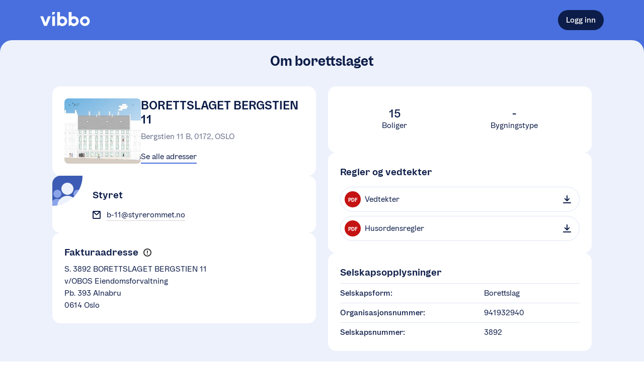

--- FILE ---
content_type: application/javascript; charset=UTF-8
request_url: https://vibbo.no/_next/static/chunks/e56f92f203103214.js
body_size: 131759
content:
(globalThis.TURBOPACK||(globalThis.TURBOPACK=[])).push(["object"==typeof document?document.currentScript:void 0,21281,e=>{"use strict";function t(e,t,n){return t in e?Object.defineProperty(e,t,{value:n,enumerable:!0,configurable:!0,writable:!0}):e[t]=n,e}e.s(["_",()=>t])},80791,(e,t,n)=>{console.warn(' \x1b[33m\x1b[1m⚠\x1b[22m\x1b[39m Runtime config is deprecated and will be removed in Next.js 16. Please remove the usage of "next/config" from your project.'),t.exports=e.r(61514)},55338,e=>{"use strict";e.s(["DEMO_ORGANIZATION_SLUG",()=>l,"STYREROMMET_SITE_URL",()=>s,"VERSION",()=>u,"VIBBO_SITE_URL",()=>c,"getVibboDemoLoginUrl",()=>d,"getVibboDemoUrl",()=>f]);var t,n,r,i,o=e.i(75887);let a=(0,e.i(80791).default)(),s=null==a||null==(t=a.publicRuntimeConfig)?void 0:t.STYREROMMET_SITE_URL,l=null==a||null==(n=a.publicRuntimeConfig)?void 0:n.DEMO_ORGANIZATION_SLUG,c=null==a||null==(r=a.publicRuntimeConfig)?void 0:r.VIBBO_SITE_URL,u=null==a||null==(i=a.publicRuntimeConfig)?void 0:i.VERSION,d=()=>{var e,t;let n=null!=(t=null==a||null==(e=a.publicRuntimeConfig)?void 0:e.DEMO_USER_TOKEN)?t:o.default.env.DEMO_USER_TOKEN;return n?"/auth/callback?kioskToken=".concat(n):"/".concat(l,"/om")},f=()=>"".concat(c,"/").concat(l)},77234,23579,43190,e=>{"use strict";e.s(["LOGIN_URL",()=>b,"LOGOUT_URL",()=>x,"ORGANIZATION_ID_REGEX",()=>_],77234),e.s(["RouteName",()=>o,"Routes",()=>a],23579);var t=e.i(55338),n=e.i(21281);let r=/\[[^/]+\]/g;class i{add(e,t){if(this.findRouteByName(e))throw Error("Duplicate route added: ".concat(e));return this.routes.push({name:e,identifiers:i.identifiersInPath(t),path:t,regex:i.pathToRegex(t)}),this}activeRoute(){let e=this.findRouteByPath(window.location.pathname);if(!e)throw Error("No route associated with this pathname: ".concat(window.location.pathname));return e}findRouteByName(e){return this.routes.find(t=>t.name===e)}findRouteByPath(e){return this.routes.find(t=>t.regex.test(e))}pathnameForParams(e,t){let n=this.findRouteByName(e);if(!n)throw Error("Could not find route: ".concat(e));return i.injectParamsIntoPath(n.path,t)}getValueForIdentifier(e,t){let n=this.findRouteByName(e);if(!n)return null;let r=n.regex.exec(window.location.pathname);if(r){let e=n.identifiers.indexOf(t);if(-1!==e)return r[e+1]}return null}static injectParamsIntoPath(e,t){let n=i.identifiersInPath(e),r=n.reduce((e,n)=>e.replace("[".concat(n,"]"),t[n]),e),o=Object.keys(t).filter(e=>!n.includes(e)),a="";return o.length>0&&o.forEach(e=>{t[e]&&(0===a.length?a="?":a.length>1&&(a+="&"),a+=encodeURIComponent(e)+"="+encodeURIComponent(t[e]))}),r+a}static pathToRegex(e){let t=e.replace(/[-{}()*+?.,\\^$|#\s]/g,"\\$&");return RegExp("^"+i.identifiersInPath(t).reduce((e,t)=>e.replace("[".concat(t,"]"),"(?:([^/]+?))"),e)+"$")}static identifiersInPath(e){let t=[];r.lastIndex=0;let n=r.exec(e);for(;n;)t.push(n[0]),n=r.exec(e);let i={};return t.map(t=>{let n=t.substr(1,t.length-2);if(i[n])throw Error("Duplicate identifier in path ".concat(e,": ").concat(n));return i[n]=!0,n})}constructor(){(0,n._)(this,"routes",[])}}var o=function(e){return e.ASSEMBLY_PROPOSALS="ASSEMBLY_PROPOSALS",e.BOARD_MESSAGES="BOARD_MESSAGES",e.BOOKING_RECEIPT="BOOKING_RECEIPT",e.BROWSE_EVENTS="BROWSE_EVENTS",e.BROWSE_NEWS="BROWSE_NEWS",e.BROWSE_POSTS="BROWSE_POSTS",e.BROWSE_GROUPS="BROWSE_GROUPS",e.BROWSE_TOPICS="BROWSE_TOPICS",e.CONTACT_FORM="CONTACT_FORM",e.CONTACT_RESIDENT="CONTACT_RESIDENT",e.CONTACTS="CONTACTS",e.COOKIES_INFORMATION="COOKIES_INFORMATION",e.DASHBOARD="DASHBOARD",e.ACTIVITY_STREAM="ACTIVITY_STREAM",e.LANDING_PAGE="LANDING_PAGE",e.EXPLORE_NEW_VIBBO="EXPLORE_NEW_VIBBO",e.LOGIN_TO_ORGANIZATION="LOGIN_TO_ORGANIZATION",e.MY_APARTMENT="MY_APARTMENT",e.NEWS="NEWS",e.NOTIFICATION_SETTINGS="NOTIFICATION_SETTINGS",e.NOTIFICATION_CENTER="NOTIFICATION_CENTER",e.ORGANIZATION_LOGIN="ORGANIZATION_LOGIN",e.ORGANIZATION_MANUAL="ORGANIZATION_MANUAL",e.EVENT="EVENT",e.EVENT_CONFIRMATION="EVENT_CONFIRMATION",e.POST="POST",e.GROUP="GROUP",e.PUBLIC_ORGANIZATION="PUBLIC_ORGANIZATION",e.REGISTER_AS_RESIDENT="REGISTER_AS_RESIDENT",e.RESIDENT_ADMINISTRATION="RESIDENT_ADMINISTRATION",e.RESIDENT_INBOX="RESIDENT_INBOX",e.SELECT_ORGANIZATION="SELECT_ORGANIZATION",e.TERMS="TERMS",e.PUBLIC_TERMS="PUBLIC_TERMS",e.TOPIC="TOPIC",e.USER_PROFILE="USER_PROFILE",e.USER_PROFILE_REDIRECT="USER_PROFILE_REDIRECT",e.CONFIRM_CONTACT_INFO="CONFIRM_CONTACT_INFO",e.SERVICE_NOW="SERVICE_NOW",e.KIOSK_ADMIN="KIOSK_ADMIN",e.DEMO_COMPANY="DEMO_COMPANY",e.CONFIRM_BOOKING="CONFIRM_BOOKING",e.ABOUT_ORGANIZATION="ABOUT_ORGANIZATION",e.BROWSE_BOOKINGS="BOOKING",e.BOOKING_MINE="BOOKING_MINE",e.BOOKING_ADMIN="BOOKING_ADMIN",e.SMART_LOCK_SERVICE="SMART_LOCK_SERVICE",e}({});let a=new i;a.add("LANDING_PAGE","/").add("USER_PROFILE_REDIRECT","/meg").add("CONFIRM_BOOKING","/bekreft-reservasjon").add("BOOKING","/[organizationSlug]/fellestjenester").add("BOOKING_MINE","/[organizationSlug]/fellestjenester/mine-reservasjoner").add("BOOKING_ADMIN","/[organizationSlug]/fellestjenester/administrer").add("BOOKING_RECEIPT","/[organizationSlug]/kvittering/[bookingId]").add("REGISTER_AS_RESIDENT","/registrer").add("SELECT_ORGANIZATION","/organisasjoner").add("TERMS","/personvern").add("COOKIES_INFORMATION","/informasjonskapsler").add("PUBLIC_TERMS","/personvernerklaering").add("KIOSK_ADMIN","/admin-kiosk").add("CONFIRM_CONTACT_INFO","/bekreft-kontaktinfo").add("PUBLIC_ORGANIZATION","/[organizationSlug]/om").add("ABOUT_ORGANIZATION","/[organizationSlug]/om-selskapet").add("LOGIN_TO_ORGANIZATION","/[organizationSlug]/logg-inn").add("ACTIVITY_STREAM","/[organizationSlug]/aktivitet").add("ORGANIZATION_MANUAL","/[organizationSlug]/tema-alle").add("TOPIC","/[organizationSlug]/tema/[topicSlug]").add("BROWSE_TOPICS","/[organizationSlug]/tema").add("NEWS","/[organizationSlug]/nyheter/[newsSlug]").add("BROWSE_NEWS","/[organizationSlug]/nyheter").add("POST","/[organizationSlug]/oppslag/[postSlug]").add("EVENT","/[organizationSlug]/arrangementer/[eventSlug]").add("EVENT_CONFIRMATION","/[organizationSlug]/arrangementer/[eventSlug]/bekreft-rsvp").add("BROWSE_EVENTS","/[organizationSlug]/arrangementer").add("BROWSE_POSTS","/[organizationSlug]/oppslag").add("GROUP","/[organizationSlug]/grupper/[groupSlug]").add("BROWSE_GROUPS","/[organizationSlug]/grupper").add("ASSEMBLY_PROPOSALS","/[organizationSlug]/arsmoter/forslag").add("USER_PROFILE","/[organizationSlug]/meg").add("NOTIFICATION_SETTINGS","/[organizationSlug]/varsler/innstillinger").add("NOTIFICATION_CENTER","/[organizationSlug]/varslinger").add("CONTACTS","/[organizationSlug]/kontakter").add("MY_APARTMENT","/[organizationSlug]/min-bolig").add("CONTACT_FORM","/[organizationSlug]/kontakt").add("CONTACT_RESIDENT","/[organizationSlug]/kontakt-beboer").add("RESIDENT_INBOX","/[organizationSlug]/mine-meldinger").add("BOARD_MESSAGES","/[organizationSlug]/meldinger").add("ORGANIZATION_LOGIN","/[organizationSlug]/logg-inn").add("RESIDENT_ADMINISTRATION","/[organizationSlug]/administrer-beboere").add("DASHBOARD","/[organizationSlug]").add("EXPLORE_NEW_VIBBO","/[organizationSlug]/utforsk-nye-vibbo").add("SERVICE_NOW","/redirect/service-now").add("DEMO_COMPANY","/".concat(t.DEMO_ORGANIZATION_SLUG)).add("SMART_LOCK_SERVICE","/[organizationSlug]/tjenester/digital-dorlas"),e.s(["HELP_CENTER_URL",()=>h,"HELP_CENTER_URL_OBOS",()=>p,"OBOS_BOARD",()=>f,"OBOS_EXPENSES_URL",()=>c,"OBOS_KEYS_ORDER_FORM_URL",()=>m,"OBOS_PAYMENT_SERVICE_EMAIL",()=>u,"OBOS_PAYMENT_SERVICE_PHONE",()=>d,"OBOS_PRIVACY_URL",()=>s,"OBOS_SUPPORT_PHONE",()=>l,"styrerommetGeneralAssembly",()=>g,"styrerommetResidents",()=>v,"styrerommetSmsOverview",()=>y],43190);let s="https://www.obos.no/dette-er-obos/personvern/personvernerklaring-for-obos-eiendomsforvaltning-as/",l="22865500",c="https://utlegg.obos.no",u="innbetalingsservice@obos.no",d="22865625",f="https://www.obos.no/boligforvaltning/",h="/redirect/service-now",p="https://obos.service-now.com/csm",m="https://www.obos.no/boligforvaltning/tjenester/mobilnokkel/mobilnokkel-pa-privatdor/",g=(e,n)=>"".concat(t.STYREROMMET_SITE_URL,"/eier/").concat(e,"/arsmote/").concat(n),v=e=>"".concat(t.STYREROMMET_SITE_URL,"/").concat(e,"/beboere"),y=e=>"".concat(t.STYREROMMET_SITE_URL,"/").concat(e,"/okonomi/sms-oversikt"),b="/auth/login",x="/auth/logout",_=/[a-zA-ZÆØÅ0-9-]+/},1397,e=>{"use strict";e.s(["default",()=>n,"useProgressiveTimeout",()=>r]);var t=e.i(81307);let n=function(e,n){let r=(0,t.useRef)(null);(0,t.useEffect)(()=>{r.current=e},[e]),(0,t.useEffect)(()=>{if(null!==n&&n!==1/0){let e=setTimeout(function(){r.current()},n);return()=>clearTimeout(e)}},[n])},r=(e,n,r)=>{let i=(0,t.useRef)(e);(0,t.useEffect)(()=>{i.current=e},[e]);let o=(0,t.useRef)(n);(0,t.useEffect)(()=>{o.current=n},[n]),(0,t.useEffect)(()=>{let e,t=0,n=()=>{i.current(),t++,e=setTimeout(n,o.current(t))};return e=setTimeout(n,o.current(0)),()=>{e&&clearTimeout(e)}},r)}},94797,77114,e=>{"use strict";e.s(["default",()=>a],94797),e.s(["colors",()=>t,"primitives",()=>n],77114);let t={aquamarine100:"#03120C",aquamarine90:"#0A3E2A",aquamarine80:"#116A48",aquamarine70:"#189665",aquamarine60:"#1FC283",aquamarine50:"#34DF9E",aquamarine40:"#61E6B3",aquamarine30:"#8CEDC8",aquamarine20:"#B9F4DD",aquamarine15:"#E4FBF2",aquamarine10:"#F6FEFB",canary100:"#332800",canary90:"#665100",canary80:"#997900",canary70:"#CCA100",canary60:"#FFC900",canary50:"#FFD433",canary40:"#FFDF66",canary30:"#FFEA9B",canary25:"#FFF1BE",canary20:"#FFF4CC",canary10:"#FFF9E5",ocean100:"#060C1E",ocean90:"#0D1D49",ocean80:"#152F74",ocean70:"#1D41A0",ocean60:"#2551CA",ocean50:"#486FDD",ocean40:"#7190E5",ocean30:"#9CB1ED",ocean20:"#C7D3F5",ocean15:"#DDE5F9",ocean10:"#F6F8FD",steel100:"#0F1115",steel90:"#252831",steel80:"#3A404F",steel70:"#50586D",steel60:"#666F89",steel50:"#828BA3",steel40:"#9EA5B7",steel30:"#BCC0CD",steel20:"#D9DBE3",steel15:"#E8EAEE",steel10:"#F9F9FB",steel0:"#FFFFFF",coral100:"#090101",coral90:"#380505",coral80:"#670A0A",coral70:"#950E0E",coral60:"#C41212",coral50:"#EA1F1F",coral40:"#EF4E4E",coral30:"#F37C7C",coral20:"#F7ABAB",coral15:"#FCDADA",coral10:"#FEF1F1",alpha50:"rgba(13, 29, 73, 0.5)",alpha40:"rgba(13, 29, 73, 0.4)",alpha25:"rgba(13, 29, 73, 0.25)",alpha10:"rgba(13, 29, 73, 0.1)"},n=t,r={blueBackground:"#F3F7FE",ultraBlue:"#0043FF",blue:"#486FDD",blueHover:"#527DF7",darkBlue:"#101e4a",green:"#61E6B3",white:"#ffffff",red:"#e48481",grayBackground:t.steel10,gray:"#666F8B",text:"#333333",grayBorder:"#D3D3D3",lightBorder:"#e0e5f4",lightGrayBackground:t.ocean10,linkFocusColor:"#CCDAFF"},i={darkBlue:["#E9EAED","#BDC1CD","#9298AC","#666F8B","#3B466A","#101E4A","#0E183C","#0A1330","#080E21","#050915"],blue:["#EDF1FB","#CED6F5","#ABBDEF","#8BA3E8","#6A89E2","#486FDD","#3C5BB5","#2E478D","#203265","#141E3D"],green:["#F0FCF8","#D3F8EA","#B7F3DC","#9AEFCE","#7DEABF","#61E6B3","#50BC93","#3E9372","#2D6952","#1B3F30"],yellow:["#FFFDF5","#FEFBEB","#FFF5D1","#FFF1BE","#FFECAD","#FFEA9B","#D0BF7F","#A39563","#5D5638","#2F2A1D"],red:["#FDF3F3","#FBDBDA","#F9C3C3","#F7ACAC","#F59394","#F37D7D","#C76767","#B15B5B","#582E2E","#2D1617"]},o={focus:"0px 0px 5px 2px ".concat(r.blue),block:"0px 1px 18px 0px #101E4A08,\n          0px 6px 10px 0px #101E4A09,\n          0px 3px 5px 0px #101E4A0D\n  ",popover:"5px 5px 15px 0px rgba(0,0,0,0.2)"},a={paletteColor:function(e){let t=arguments.length>1&&void 0!==arguments[1]?arguments[1]:0;return"string"==typeof e?e:"string"==typeof e.palette?i[e.palette][e.gradient+t]:e.palette[e.gradient+t]},colors:r,palettes:i,shadows:o}},9464,(e,t,n)=>{t.exports=function(e){return void 0===e}},69427,e=>{"use strict";e.s(["default",()=>c]);var t=e.i(69384),n=e.i(58542),r=e.i(9464);function i(){let e=(0,t._)(["\n            margin: ",";\n          "]);return i=function(){return e},e}function o(){let e=(0,t._)(["\n          margin: ","px;\n        "]);return o=function(){return e},e}function a(){let e=(0,t._)(["\n        ",";\n        ",";\n        ",";\n        ",";\n      "]);return a=function(){return e},e}function s(){let e=(0,t._)(["\n          position: relative;\n          z-index: ",";\n        "]);return s=function(){return e},e}let l=e=>"auto"===e?"auto":"".concat(e,"px"),c=e=>{let{margin:t,marginTop:c,marginBottom:u,marginLeft:d,marginRight:f,zIndex:h,...p}=e;if(!(0,r.default)(t)||!(0,r.default)(c)||!(0,r.default)(u)||!(0,r.default)(d)||!(0,r.default)(f)||!(0,r.default)(h)){let e;switch(typeof t){case"object":Array.isArray(t)?e=(0,n.css)(i(),t.map(e=>"".concat(l(e))).join(" ")):(d=t.left,c=t.top,f=t.right,u=t.bottom);break;case"number":e=(0,n.css)(o(),t);break;case"undefined":break;default:throw Error("Unexpected margin specification to `readShortProps`")}return e||(e=(0,n.css)(a(),(0,r.default)(c)?"":"margin-top: ".concat(l(c)),(0,r.default)(u)?"":"margin-bottom: ".concat(l(u)),(0,r.default)(d)?"":"margin-left: ".concat(l(d)),(0,r.default)(f)?"":"margin-right: ".concat(l(f)))),h&&(e=(0,n.cx)(e,(0,n.css)(s(),h))),[e,p]}return[void 0,p]}},37084,e=>{"use strict";e.s(["default",()=>f]);var t=e.i(69384),n=e.i(58645),r=e.i(58542),i=e.i(81307),o=e.i(69427);function a(){let e=(0,t._)(["\n          flex-grow: ",";\n          flex-shrink: ",";\n          flex-basis: ",";\n          align-self: ",";\n        "]);return a=function(){return e},e}function s(){let e=(0,t._)(["\n            display: ",";\n            flex-wrap: ",";\n            flex-direction: ",";\n            align-items: ",";\n            justify-content: ",";\n            gap: ",";\n          "]);return s=function(){return e},e}function l(){let e=(0,t._)(["\n                height: ",";\n              "]);return l=function(){return e},e}function c(){let e=(0,t._)(["\n                width: ",";\n              "]);return c=function(){return e},e}let u=i.default.forwardRef((e,t)=>{let{as:i="div",className:o,grow:s,shrink:l,basis:c,align:u,...d}=e;return(0,n.jsx)(i,{ref:t,className:(0,r.cx)("flex-item",(0,r.css)(a(),s,l,(e=>e?"number"==typeof e?"".concat(e,"px"):e:"auto")(c),u),o),...d})}),d=i.default.forwardRef((e,t)=>{let{as:i="div",className:a,inline:u,column:d,wrap:f,reverse:h,vertical:p,horizontal:m,height:g,width:v,gap:y,...b}=e,[x,_]=(0,o.default)(b);return(0,n.jsx)(i,{ref:t,className:(0,r.cx)("flex-builder",(0,r.css)(s(),u?"inline-flex":"flex",!0===f?"wrap":f,d?h?"column-reverse":"column":h?"row-reverse":"row",d?m:p,d?p:m,"number"==typeof y?"".concat(y,"px"):y),g?(0,r.css)(l(),"number"==typeof g?"".concat(g,"px"):g):null,v?(0,r.css)(c(),"number"==typeof v?"".concat(v,"px"):v):null,x,a),..._})});d.Item=u;let f=d},93387,e=>{"use strict";e.s(["default",()=>b],93387);let t={aliceblue:[240,248,255],antiquewhite:[250,235,215],aqua:[0,255,255],aquamarine:[127,255,212],azure:[240,255,255],beige:[245,245,220],bisque:[255,228,196],black:[0,0,0],blanchedalmond:[255,235,205],blue:[0,0,255],blueviolet:[138,43,226],brown:[165,42,42],burlywood:[222,184,135],cadetblue:[95,158,160],chartreuse:[127,255,0],chocolate:[210,105,30],coral:[255,127,80],cornflowerblue:[100,149,237],cornsilk:[255,248,220],crimson:[220,20,60],cyan:[0,255,255],darkblue:[0,0,139],darkcyan:[0,139,139],darkgoldenrod:[184,134,11],darkgray:[169,169,169],darkgreen:[0,100,0],darkgrey:[169,169,169],darkkhaki:[189,183,107],darkmagenta:[139,0,139],darkolivegreen:[85,107,47],darkorange:[255,140,0],darkorchid:[153,50,204],darkred:[139,0,0],darksalmon:[233,150,122],darkseagreen:[143,188,143],darkslateblue:[72,61,139],darkslategray:[47,79,79],darkslategrey:[47,79,79],darkturquoise:[0,206,209],darkviolet:[148,0,211],deeppink:[255,20,147],deepskyblue:[0,191,255],dimgray:[105,105,105],dimgrey:[105,105,105],dodgerblue:[30,144,255],firebrick:[178,34,34],floralwhite:[255,250,240],forestgreen:[34,139,34],fuchsia:[255,0,255],gainsboro:[220,220,220],ghostwhite:[248,248,255],gold:[255,215,0],goldenrod:[218,165,32],gray:[128,128,128],green:[0,128,0],greenyellow:[173,255,47],grey:[128,128,128],honeydew:[240,255,240],hotpink:[255,105,180],indianred:[205,92,92],indigo:[75,0,130],ivory:[255,255,240],khaki:[240,230,140],lavender:[230,230,250],lavenderblush:[255,240,245],lawngreen:[124,252,0],lemonchiffon:[255,250,205],lightblue:[173,216,230],lightcoral:[240,128,128],lightcyan:[224,255,255],lightgoldenrodyellow:[250,250,210],lightgray:[211,211,211],lightgreen:[144,238,144],lightgrey:[211,211,211],lightpink:[255,182,193],lightsalmon:[255,160,122],lightseagreen:[32,178,170],lightskyblue:[135,206,250],lightslategray:[119,136,153],lightslategrey:[119,136,153],lightsteelblue:[176,196,222],lightyellow:[255,255,224],lime:[0,255,0],limegreen:[50,205,50],linen:[250,240,230],magenta:[255,0,255],maroon:[128,0,0],mediumaquamarine:[102,205,170],mediumblue:[0,0,205],mediumorchid:[186,85,211],mediumpurple:[147,112,219],mediumseagreen:[60,179,113],mediumslateblue:[123,104,238],mediumspringgreen:[0,250,154],mediumturquoise:[72,209,204],mediumvioletred:[199,21,133],midnightblue:[25,25,112],mintcream:[245,255,250],mistyrose:[255,228,225],moccasin:[255,228,181],navajowhite:[255,222,173],navy:[0,0,128],oldlace:[253,245,230],olive:[128,128,0],olivedrab:[107,142,35],orange:[255,165,0],orangered:[255,69,0],orchid:[218,112,214],palegoldenrod:[238,232,170],palegreen:[152,251,152],paleturquoise:[175,238,238],palevioletred:[219,112,147],papayawhip:[255,239,213],peachpuff:[255,218,185],peru:[205,133,63],pink:[255,192,203],plum:[221,160,221],powderblue:[176,224,230],purple:[128,0,128],rebeccapurple:[102,51,153],red:[255,0,0],rosybrown:[188,143,143],royalblue:[65,105,225],saddlebrown:[139,69,19],salmon:[250,128,114],sandybrown:[244,164,96],seagreen:[46,139,87],seashell:[255,245,238],sienna:[160,82,45],silver:[192,192,192],skyblue:[135,206,235],slateblue:[106,90,205],slategray:[112,128,144],slategrey:[112,128,144],snow:[255,250,250],springgreen:[0,255,127],steelblue:[70,130,180],tan:[210,180,140],teal:[0,128,128],thistle:[216,191,216],tomato:[255,99,71],turquoise:[64,224,208],violet:[238,130,238],wheat:[245,222,179],white:[255,255,255],whitesmoke:[245,245,245],yellow:[255,255,0],yellowgreen:[154,205,50]},n=Object.create(null);for(let e in t)Object.hasOwn(t,e)&&(n[t[e]]=e);let r={to:{},get:{}};function i(e,t,n){return Math.min(Math.max(t,e),n)}function o(e){let t=Math.round(e).toString(16).toUpperCase();return t.length<2?"0"+t:t}r.get=function(e){let t,n;switch(e.slice(0,3).toLowerCase()){case"hsl":t=r.get.hsl(e),n="hsl";break;case"hwb":t=r.get.hwb(e),n="hwb";break;default:t=r.get.rgb(e),n="rgb"}return t?{model:n,value:t}:null},r.get.rgb=function(e){let n,r,o;if(!e)return null;let a=[0,0,0,1];if(n=e.match(/^#([a-f\d]{6})([a-f\d]{2})?$/i)){for(r=0,o=n[2],n=n[1];r<3;r++){let e=2*r;a[r]=Number.parseInt(n.slice(e,e+2),16)}o&&(a[3]=Number.parseInt(o,16)/255)}else if(n=e.match(/^#([a-f\d]{3,4})$/i)){for(r=0,o=(n=n[1])[3];r<3;r++)a[r]=Number.parseInt(n[r]+n[r],16);o&&(a[3]=Number.parseInt(o+o,16)/255)}else if(n=e.match(/^rgba?\(\s*([+-]?(?:\d*\.)?\d+(?:e\d+)?)(?=[\s,])\s*(?:,\s*)?([+-]?(?:\d*\.)?\d+(?:e\d+)?)(?=[\s,])\s*(?:,\s*)?([+-]?(?:\d*\.)?\d+(?:e\d+)?)\s*(?:[\s,|/]\s*([+-]?(?:\d*\.)?\d+(?:e\d+)?)(%?)\s*)?\)$/i)){for(r=0;r<3;r++)a[r]=Number.parseFloat(n[r+1]);n[4]&&(a[3]=n[5]?.01*Number.parseFloat(n[4]):Number.parseFloat(n[4]))}else if(n=e.match(/^rgba?\(\s*([+-]?[\d.]+)%\s*,?\s*([+-]?[\d.]+)%\s*,?\s*([+-]?[\d.]+)%\s*(?:[\s,|/]\s*([+-]?[\d.]+)(%?)\s*)?\)$/i)){for(r=0;r<3;r++)a[r]=Math.round(2.55*Number.parseFloat(n[r+1]));n[4]&&(a[3]=n[5]?.01*Number.parseFloat(n[4]):Number.parseFloat(n[4]))}else if(!(n=e.toLowerCase().match(/^(\w+)$/)))return null;else return"transparent"===n[1]?[0,0,0,0]:Object.hasOwn(t,n[1])?((a=t[n[1]].slice())[3]=1,a):null;for(r=0;r<3;r++)a[r]=i(a[r],0,255);return a[3]=i(a[3],0,1),a},r.get.hsl=function(e){if(!e)return null;let t=e.match(/^hsla?\(\s*([+-]?(?:\d{0,3}\.)?\d+)(?:deg)?\s*,?\s*([+-]?[\d.]+)%\s*,?\s*([+-]?[\d.]+)%\s*(?:[,|/]\s*([+-]?(?=\.\d|\d)(?:0|[1-9]\d*)?(?:\.\d*)?(?:e[+-]?\d+)?)\s*)?\)$/i);if(t){let e=Number.parseFloat(t[4]),n=(Number.parseFloat(t[1])%360+360)%360,r=i(Number.parseFloat(t[2]),0,100);return[n,r,i(Number.parseFloat(t[3]),0,100),i(Number.isNaN(e)?1:e,0,1)]}return null},r.get.hwb=function(e){if(!e)return null;let t=e.match(/^hwb\(\s*([+-]?\d{0,3}(?:\.\d+)?)(?:deg)?\s*[\s,]\s*([+-]?[\d.]+)%\s*[\s,]\s*([+-]?[\d.]+)%\s*(?:[\s,]\s*([+-]?(?=\.\d|\d)(?:0|[1-9]\d*)?(?:\.\d*)?(?:e[+-]?\d+)?)\s*)?\)$/i);if(t){let e=Number.parseFloat(t[4]),n=(Number.parseFloat(t[1])%360+360)%360,r=i(Number.parseFloat(t[2]),0,100);return[n,r,i(Number.parseFloat(t[3]),0,100),i(Number.isNaN(e)?1:e,0,1)]}return null},r.to.hex=function(){for(var e=arguments.length,t=Array(e),n=0;n<e;n++)t[n]=arguments[n];return"#"+o(t[0])+o(t[1])+o(t[2])+(t[3]<1?o(Math.round(255*t[3])):"")},r.to.rgb=function(){for(var e=arguments.length,t=Array(e),n=0;n<e;n++)t[n]=arguments[n];return t.length<4||1===t[3]?"rgb("+Math.round(t[0])+", "+Math.round(t[1])+", "+Math.round(t[2])+")":"rgba("+Math.round(t[0])+", "+Math.round(t[1])+", "+Math.round(t[2])+", "+t[3]+")"},r.to.rgb.percent=function(){for(var e=arguments.length,t=Array(e),n=0;n<e;n++)t[n]=arguments[n];let r=Math.round(t[0]/255*100),i=Math.round(t[1]/255*100),o=Math.round(t[2]/255*100);return t.length<4||1===t[3]?"rgb("+r+"%, "+i+"%, "+o+"%)":"rgba("+r+"%, "+i+"%, "+o+"%, "+t[3]+")"},r.to.hsl=function(){for(var e=arguments.length,t=Array(e),n=0;n<e;n++)t[n]=arguments[n];return t.length<4||1===t[3]?"hsl("+t[0]+", "+t[1]+"%, "+t[2]+"%)":"hsla("+t[0]+", "+t[1]+"%, "+t[2]+"%, "+t[3]+")"},r.to.hwb=function(){for(var e=arguments.length,t=Array(e),n=0;n<e;n++)t[n]=arguments[n];let r="";return t.length>=4&&1!==t[3]&&(r=", "+t[3]),"hwb("+t[0]+", "+t[1]+"%, "+t[2]+"%"+r+")"},r.to.keyword=function(){for(var e=arguments.length,t=Array(e),r=0;r<e;r++)t[r]=arguments[r];return n[t.slice(0,3)]};let a={};for(let e of Object.keys(t))a[t[e]]=e;let s={rgb:{channels:3,labels:"rgb"},hsl:{channels:3,labels:"hsl"},hsv:{channels:3,labels:"hsv"},hwb:{channels:3,labels:"hwb"},cmyk:{channels:4,labels:"cmyk"},xyz:{channels:3,labels:"xyz"},lab:{channels:3,labels:"lab"},oklab:{channels:3,labels:["okl","oka","okb"]},lch:{channels:3,labels:"lch"},oklch:{channels:3,labels:["okl","okc","okh"]},hex:{channels:1,labels:["hex"]},keyword:{channels:1,labels:["keyword"]},ansi16:{channels:1,labels:["ansi16"]},ansi256:{channels:1,labels:["ansi256"]},hcg:{channels:3,labels:["h","c","g"]},apple:{channels:3,labels:["r16","g16","b16"]},gray:{channels:1,labels:["gray"]}},l=(6/29)**3;function c(e){return Math.min(Math.max(0,e>.0031308?1.055*e**(1/2.4)-.055:12.92*e),1)}function u(e){return e>.04045?((e+.055)/1.055)**2.4:e/12.92}for(let e of Object.keys(s)){if(!("channels"in s[e]))throw Error("missing channels property: "+e);if(!("labels"in s[e]))throw Error("missing channel labels property: "+e);if(s[e].labels.length!==s[e].channels)throw Error("channel and label counts mismatch: "+e);let{channels:t,labels:n}=s[e];delete s[e].channels,delete s[e].labels,Object.defineProperty(s[e],"channels",{value:t}),Object.defineProperty(s[e],"labels",{value:n})}s.rgb.hsl=function(e){let t,n=e[0]/255,r=e[1]/255,i=e[2]/255,o=Math.min(n,r,i),a=Math.max(n,r,i),s=a-o;switch(a){case o:t=0;break;case n:t=(r-i)/s;break;case r:t=2+(i-n)/s;break;case i:t=4+(n-r)/s}(t=Math.min(60*t,360))<0&&(t+=360);let l=(o+a)/2;return[t,100*(a===o?0:l<=.5?s/(a+o):s/(2-a-o)),100*l]},s.rgb.hsv=function(e){let t,n,r,i,o,a=e[0]/255,s=e[1]/255,l=e[2]/255,c=Math.max(a,s,l),u=c-Math.min(a,s,l),d=function(e){return(c-e)/6/u+.5};if(0===u)i=0,o=0;else{switch(o=u/c,t=d(a),n=d(s),r=d(l),c){case a:i=r-n;break;case s:i=1/3+t-r;break;case l:i=2/3+n-t}i<0?i+=1:i>1&&(i-=1)}return[360*i,100*o,100*c]},s.rgb.hwb=function(e){let t=e[0],n=e[1],r=e[2];return[s.rgb.hsl(e)[0],1/255*Math.min(t,Math.min(n,r))*100,100*(r=1-1/255*Math.max(t,Math.max(n,r)))]},s.rgb.oklab=function(e){let t=u(e[0]/255),n=u(e[1]/255),r=u(e[2]/255),i=Math.cbrt(.4122214708*t+.5363325363*n+.0514459929*r),o=Math.cbrt(.2119034982*t+.6806995451*n+.1073969566*r),a=Math.cbrt(.0883024619*t+.2817188376*n+.6299787005*r);return[100*(.2104542553*i+.793617785*o-.0040720468*a),100*(1.9779984951*i-2.428592205*o+.4505937099*a),100*(.0259040371*i+.7827717662*o-.808675766*a)]},s.rgb.cmyk=function(e){let t=e[0]/255,n=e[1]/255,r=e[2]/255,i=Math.min(1-t,1-n,1-r);return[100*((1-t-i)/(1-i)||0),100*((1-n-i)/(1-i)||0),100*((1-r-i)/(1-i)||0),100*i]},s.rgb.keyword=function(e){let n,r=a[e];if(r)return r;let i=1/0;for(let r of Object.keys(t)){let o=t[r],a=(e[0]-o[0])**2+(e[1]-o[1])**2+(e[2]-o[2])**2;a<i&&(i=a,n=r)}return n},s.keyword.rgb=function(e){return t[e]},s.rgb.xyz=function(e){let t=u(e[0]/255),n=u(e[1]/255),r=u(e[2]/255);return[100*(.4124564*t+.3575761*n+.1804375*r),100*(.2126729*t+.7151522*n+.072175*r),100*(.0193339*t+.119192*n+.9503041*r)]},s.rgb.lab=function(e){let t=s.rgb.xyz(e),n=t[0],r=t[1],i=t[2];return n/=95.047,r/=100,i/=108.883,n=n>l?n**(1/3):7.787*n+16/116,[116*(r=r>l?r**(1/3):7.787*r+16/116)-16,500*(n-r),200*(r-(i=i>l?i**(1/3):7.787*i+16/116))]},s.hsl.rgb=function(e){let t,n,r=e[0]/360,i=e[1]/100,o=e[2]/100;if(0===i)return[n=255*o,n,n];let a=o<.5?o*(1+i):o+i-o*i,s=2*o-a,l=[0,0,0];for(let e=0;e<3;e++)(t=r+-(1/3*(e-1)))<0&&t++,t>1&&t--,n=6*t<1?s+(a-s)*6*t:2*t<1?a:3*t<2?s+(a-s)*(2/3-t)*6:s,l[e]=255*n;return l},s.hsl.hsv=function(e){let t=e[0],n=e[1]/100,r=e[2]/100,i=n,o=Math.max(r,.01);r*=2,n*=r<=1?r:2-r,i*=o<=1?o:2-o;let a=(r+n)/2;return[t,100*(0===r?2*i/(o+i):2*n/(r+n)),100*a]},s.hsv.rgb=function(e){let t=e[0]/60,n=e[1]/100,r=e[2]/100,i=Math.floor(t)%6,o=t-Math.floor(t),a=255*r*(1-n),s=255*r*(1-n*o),l=255*r*(1-n*(1-o));switch(r*=255,i){case 0:return[r,l,a];case 1:return[s,r,a];case 2:return[a,r,l];case 3:return[a,s,r];case 4:return[l,a,r];case 5:return[r,a,s]}},s.hsv.hsl=function(e){let t,n,r=e[0],i=e[1]/100,o=e[2]/100,a=Math.max(o,.01);n=(2-i)*o;let s=(2-i)*a;return[r,100*(t=(t=i*a/(s<=1?s:2-s))||0),100*(n/=2)]},s.hwb.rgb=function(e){let t,n,r,i,o=e[0]/360,a=e[1]/100,s=e[2]/100,l=a+s;l>1&&(a/=l,s/=l);let c=Math.floor(6*o),u=1-s;t=6*o-c,(1&c)!=0&&(t=1-t);let d=a+t*(u-a);switch(c){default:case 6:case 0:n=u,r=d,i=a;break;case 1:n=d,r=u,i=a;break;case 2:n=a,r=u,i=d;break;case 3:n=a,r=d,i=u;break;case 4:n=d,r=a,i=u;break;case 5:n=u,r=a,i=d}return[255*n,255*r,255*i]},s.cmyk.rgb=function(e){let t=e[0]/100,n=e[1]/100,r=e[2]/100,i=e[3]/100;return[255*(1-Math.min(1,t*(1-i)+i)),255*(1-Math.min(1,n*(1-i)+i)),255*(1-Math.min(1,r*(1-i)+i))]},s.xyz.rgb=function(e){let t,n,r,i=e[0]/100,o=e[1]/100,a=e[2]/100;return t=3.2404542*i+-1.5371385*o+-.4985314*a,n=-.969266*i+1.8760108*o+.041556*a,r=.0556434*i+-.2040259*o+1.0572252*a,t=c(t),[255*t,255*(n=c(n)),255*(r=c(r))]},s.xyz.lab=function(e){let t=e[0],n=e[1],r=e[2];return t/=95.047,n/=100,r/=108.883,t=t>l?t**(1/3):7.787*t+16/116,[116*(n=n>l?n**(1/3):7.787*n+16/116)-16,500*(t-n),200*(n-(r=r>l?r**(1/3):7.787*r+16/116))]},s.xyz.oklab=function(e){let t=e[0]/100,n=e[1]/100,r=e[2]/100,i=Math.cbrt(.8189330101*t+.3618667424*n-.1288597137*r),o=Math.cbrt(.0329845436*t+.9293118715*n+.0361456387*r),a=Math.cbrt(.0482003018*t+.2643662691*n+.633851707*r);return[100*(.2104542553*i+.793617785*o-.0040720468*a),100*(1.9779984951*i-2.428592205*o+.4505937099*a),100*(.0259040371*i+.7827717662*o-.808675766*a)]},s.oklab.oklch=function(e){return s.lab.lch(e)},s.oklab.xyz=function(e){let t=e[0]/100,n=e[1]/100,r=e[2]/100,i=(.999999998*t+.396337792*n+.215803758*r)**3,o=(1.000000008*t-.105561342*n-.063854175*r)**3,a=(1.000000055*t-.089484182*n-1.291485538*r)**3;return[100*(1.227013851*i-.55779998*o+.281256149*a),100*(-.040580178*i+1.11225687*o-.071676679*a),100*(-.076381285*i-.421481978*o+1.58616322*a)]},s.oklab.rgb=function(e){let t=e[0]/100,n=e[1]/100,r=e[2]/100,i=(t+.3963377774*n+.2158037573*r)**3,o=(t-.1055613458*n-.0638541728*r)**3,a=(t-.0894841775*n-1.291485548*r)**3,s=c(4.0767416621*i-3.3077115913*o+.2309699292*a);return[255*s,255*c(-1.2684380046*i+2.6097574011*o-.3413193965*a),255*c(-.0041960863*i-.7034186147*o+1.707614701*a)]},s.oklch.oklab=function(e){return s.lch.lab(e)},s.lab.xyz=function(e){let t,n,r,i=e[0],o=e[1],a=e[2];t=o/500+(n=(i+16)/116),r=n-a/200;let s=n**3,c=t**3,u=r**3;return n=(s>l?s:(n-16/116)/7.787)*100,[t=(c>l?c:(t-16/116)/7.787)*95.047,n,r=(u>l?u:(r-16/116)/7.787)*108.883]},s.lab.lch=function(e){let t,n=e[0],r=e[1],i=e[2];return(t=360*Math.atan2(i,r)/2/Math.PI)<0&&(t+=360),[n,Math.sqrt(r*r+i*i),t]},s.lch.lab=function(e){let t=e[0],n=e[1],r=e[2]/360*2*Math.PI;return[t,n*Math.cos(r),n*Math.sin(r)]},s.rgb.ansi16=function(e){let t=arguments.length>1&&void 0!==arguments[1]?arguments[1]:null,[n,r,i]=e,o=null===t?s.rgb.hsv(e)[2]:t;if(0===(o=Math.round(o/50)))return 30;let a=30+(Math.round(i/255)<<2|Math.round(r/255)<<1|Math.round(n/255));return 2===o&&(a+=60),a},s.hsv.ansi16=function(e){return s.rgb.ansi16(s.hsv.rgb(e),e[2])},s.rgb.ansi256=function(e){let t=e[0],n=e[1],r=e[2];return t>>4==n>>4&&n>>4==r>>4?t<8?16:t>248?231:Math.round((t-8)/247*24)+232:16+36*Math.round(t/255*5)+6*Math.round(n/255*5)+Math.round(r/255*5)},s.ansi16.rgb=function(e){let t=(e=e[0])%10;if(0===t||7===t)return e>50&&(t+=3.5),[t=t/10.5*255,t,t];let n=(Math.trunc(e>50)+1)*.5;return[(1&t)*n*255,(t>>1&1)*n*255,(t>>2&1)*n*255]},s.ansi256.rgb=function(e){let t;if((e=e[0])>=232){let t=(e-232)*10+8;return[t,t,t]}return[Math.floor((e-=16)/36)/5*255,Math.floor((t=e%36)/6)/5*255,t%6/5*255]},s.rgb.hex=function(e){let t=(((255&Math.round(e[0]))<<16)+((255&Math.round(e[1]))<<8)+(255&Math.round(e[2]))).toString(16).toUpperCase();return"000000".slice(t.length)+t},s.hex.rgb=function(e){let t=e.toString(16).match(/[a-f\d]{6}|[a-f\d]{3}/i);if(!t)return[0,0,0];let n=t[0];3===t[0].length&&(n=[...n].map(e=>e+e).join(""));let r=Number.parseInt(n,16);return[r>>16&255,r>>8&255,255&r]},s.rgb.hcg=function(e){let t=e[0]/255,n=e[1]/255,r=e[2]/255,i=Math.max(Math.max(t,n),r),o=Math.min(Math.min(t,n),r),a=i-o;return[360*((a<=0?0:i===t?(n-r)/a%6:i===n?2+(r-t)/a:4+(t-n)/a)/6%1),100*a,100*(a<1?o/(1-a):0)]},s.hsl.hcg=function(e){let t=e[1]/100,n=e[2]/100,r=n<.5?2*t*n:2*t*(1-n),i=0;return r<1&&(i=(n-.5*r)/(1-r)),[e[0],100*r,100*i]},s.hsv.hcg=function(e){let t=e[1]/100,n=e[2]/100,r=t*n,i=0;return r<1&&(i=(n-r)/(1-r)),[e[0],100*r,100*i]},s.hcg.rgb=function(e){let t=e[0]/360,n=e[1]/100,r=e[2]/100;if(0===n)return[255*r,255*r,255*r];let i=[0,0,0],o=t%1*6,a=o%1,s=1-a,l=0;switch(Math.floor(o)){case 0:i[0]=1,i[1]=a,i[2]=0;break;case 1:i[0]=s,i[1]=1,i[2]=0;break;case 2:i[0]=0,i[1]=1,i[2]=a;break;case 3:i[0]=0,i[1]=s,i[2]=1;break;case 4:i[0]=a,i[1]=0,i[2]=1;break;default:i[0]=1,i[1]=0,i[2]=s}return l=(1-n)*r,[(n*i[0]+l)*255,(n*i[1]+l)*255,(n*i[2]+l)*255]},s.hcg.hsv=function(e){let t=e[1]/100,n=t+e[2]/100*(1-t),r=0;return n>0&&(r=t/n),[e[0],100*r,100*n]},s.hcg.hsl=function(e){let t=e[1]/100,n=e[2]/100*(1-t)+.5*t,r=0;return n>0&&n<.5?r=t/(2*n):n>=.5&&n<1&&(r=t/(2*(1-n))),[e[0],100*r,100*n]},s.hcg.hwb=function(e){let t=e[1]/100,n=t+e[2]/100*(1-t);return[e[0],(n-t)*100,(1-n)*100]},s.hwb.hcg=function(e){let t=e[1]/100,n=1-e[2]/100,r=n-t,i=0;return r<1&&(i=(n-r)/(1-r)),[e[0],100*r,100*i]},s.apple.rgb=function(e){return[e[0]/65535*255,e[1]/65535*255,e[2]/65535*255]},s.rgb.apple=function(e){return[e[0]/255*65535,e[1]/255*65535,e[2]/255*65535]},s.gray.rgb=function(e){return[e[0]/100*255,e[0]/100*255,e[0]/100*255]},s.gray.hsl=function(e){return[0,0,e[0]]},s.gray.hsv=s.gray.hsl,s.gray.hwb=function(e){return[0,100,e[0]]},s.gray.cmyk=function(e){return[0,0,0,e[0]]},s.gray.lab=function(e){return[e[0],0,0]},s.gray.hex=function(e){let t=255&Math.round(e[0]/100*255),n=((t<<16)+(t<<8)+t).toString(16).toUpperCase();return"000000".slice(n.length)+n},s.rgb.gray=function(e){return[(e[0]+e[1]+e[2])/3/255*100]};let d={};for(let e of Object.keys(s)){d[e]={},Object.defineProperty(d[e],"channels",{value:s[e].channels}),Object.defineProperty(d[e],"labels",{value:s[e].labels});let t=function(e){let t=function(e){let t=function(){let e={},t=Object.keys(s);for(let{length:n}=t,r=0;r<n;r++)e[t[r]]={distance:-1,parent:null};return e}(),n=[e];for(t[e].distance=0;n.length>0;){let e=n.pop(),r=Object.keys(s[e]);for(let{length:i}=r,o=0;o<i;o++){let i=r[o],a=t[i];-1===a.distance&&(a.distance=t[e].distance+1,a.parent=e,n.unshift(i))}}return t}(e),n={},r=Object.keys(t);for(let{length:e}=r,i=0;i<e;i++){let e=r[i];null!==t[e].parent&&(n[e]=function(e,t){let n=[t[e].parent,e],r=s[t[e].parent][e],i=t[e].parent;for(;t[i].parent;)n.unshift(t[i].parent),r=function(e,t){return function(n){return t(e(n))}}(s[t[i].parent][i],r),i=t[i].parent;return r.conversion=n,r}(e,t))}return n}(e);for(let n of Object.keys(t)){let r=t[n];d[e][n]=function(e){let t=function(){for(var t=arguments.length,n=Array(t),r=0;r<t;r++)n[r]=arguments[r];let i=n[0];if(null==i)return i;i.length>1&&(n=i);let o=e(n);if("object"==typeof o)for(let{length:e}=o,t=0;t<e;t++)o[t]=Math.round(o[t]);return o};return"conversion"in e&&(t.conversion=e.conversion),t}(r),d[e][n].raw=function(e){let t=function(){for(var t=arguments.length,n=Array(t),r=0;r<t;r++)n[r]=arguments[r];let i=n[0];return null==i?i:(i.length>1&&(n=i),e(n))};return"conversion"in e&&(t.conversion=e.conversion),t}(r)}}let f=["keyword","gray","hex"],h={};for(let e of Object.keys(d))h[[...d[e].labels].sort().join("")]=e;let p={};function m(e,t){let n,i;if(!(this instanceof m))return new m(e,t);if(t&&t in f&&(t=null),t&&!(t in d))throw Error("Unknown model: "+t);if(null==e)this.model="rgb",this.color=[0,0,0],this.valpha=1;else if(e instanceof m)this.model=e.model,this.color=[...e.color],this.valpha=e.valpha;else if("string"==typeof e){let t=r.get(e);if(null===t)throw Error("Unable to parse color from string: "+e);this.model=t.model,i=d[this.model].channels,this.color=t.value.slice(0,i),this.valpha="number"==typeof t.value[i]?t.value[i]:1}else if(e.length>0){this.model=t||"rgb",i=d[this.model].channels;let n=Array.prototype.slice.call(e,0,i);this.color=y(n,i),this.valpha="number"==typeof e[i]?e[i]:1}else if("number"==typeof e)this.model="rgb",this.color=[e>>16&255,e>>8&255,255&e],this.valpha=1;else{this.valpha=1;let t=Object.keys(e);"alpha"in e&&(t.splice(t.indexOf("alpha"),1),this.valpha="number"==typeof e.alpha?e.alpha:0);let r=t.sort().join("");if(!(r in h))throw Error("Unable to parse color from object: "+JSON.stringify(e));this.model=h[r];let{labels:i}=d[this.model],o=[];for(n=0;n<i.length;n++)o.push(e[i[n]]);this.color=y(o)}if(p[this.model])for(n=0,i=d[this.model].channels;n<i;n++){let e=p[this.model][n];e&&(this.color[n]=e(this.color[n]))}this.valpha=Math.max(0,Math.min(1,this.valpha)),Object.freeze&&Object.freeze(this)}for(let e of(m.prototype={toString(){return this.string()},toJSON(){return this[this.model]()},string(e){let t=this.model in r.to?this:this.rgb(),n=1===(t=t.round("number"==typeof e?e:1)).valpha?t.color:[...t.color,this.valpha];return r.to[t.model](...n)},percentString(e){let t=this.rgb().round("number"==typeof e?e:1),n=1===t.valpha?t.color:[...t.color,this.valpha];return r.to.rgb.percent(...n)},array(){return 1===this.valpha?[...this.color]:[...this.color,this.valpha]},object(){let e={},{channels:t}=d[this.model],{labels:n}=d[this.model];for(let r=0;r<t;r++)e[n[r]]=this.color[r];return 1!==this.valpha&&(e.alpha=this.valpha),e},unitArray(){let e=this.rgb().color;return e[0]/=255,e[1]/=255,e[2]/=255,1!==this.valpha&&e.push(this.valpha),e},unitObject(){let e=this.rgb().object();return e.r/=255,e.g/=255,e.b/=255,1!==this.valpha&&(e.alpha=this.valpha),e},round(e){var t;return e=Math.max(e||0,0),new m([...this.color.map((t=e,function(e){return Number(e.toFixed(t))})),this.valpha],this.model)},alpha(e){return void 0!==e?new m([...this.color,Math.max(0,Math.min(1,e))],this.model):this.valpha},red:g("rgb",0,v(255)),green:g("rgb",1,v(255)),blue:g("rgb",2,v(255)),hue:g(["hsl","hsv","hsl","hwb","hcg"],0,e=>(e%360+360)%360),saturationl:g("hsl",1,v(100)),lightness:g("hsl",2,v(100)),saturationv:g("hsv",1,v(100)),value:g("hsv",2,v(100)),chroma:g("hcg",1,v(100)),gray:g("hcg",2,v(100)),white:g("hwb",1,v(100)),wblack:g("hwb",2,v(100)),cyan:g("cmyk",0,v(100)),magenta:g("cmyk",1,v(100)),yellow:g("cmyk",2,v(100)),black:g("cmyk",3,v(100)),x:g("xyz",0,v(95.047)),y:g("xyz",1,v(100)),z:g("xyz",2,v(108.833)),l:g("lab",0,v(100)),a:g("lab",1),b:g("lab",2),keyword(e){return void 0!==e?new m(e):d[this.model].keyword(this.color)},hex(e){return void 0!==e?new m(e):r.to.hex(...this.rgb().round().color)},hexa(e){if(void 0!==e)return new m(e);let t=this.rgb().round().color,n=Math.round(255*this.valpha).toString(16).toUpperCase();return 1===n.length&&(n="0"+n),r.to.hex(...t)+n},rgbNumber(){let e=this.rgb().color;return(255&e[0])<<16|(255&e[1])<<8|255&e[2]},luminosity(){let e=this.rgb().color,t=[];for(let[n,r]of e.entries()){let e=r/255;t[n]=e<=.04045?e/12.92:((e+.055)/1.055)**2.4}return .2126*t[0]+.7152*t[1]+.0722*t[2]},contrast(e){let t=this.luminosity(),n=e.luminosity();return t>n?(t+.05)/(n+.05):(n+.05)/(t+.05)},level(e){let t=this.contrast(e);return t>=7?"AAA":t>=4.5?"AA":""},isDark(){let e=this.rgb().color;return(2126*e[0]+7152*e[1]+722*e[2])/1e4<128},isLight(){return!this.isDark()},negate(){let e=this.rgb();for(let t=0;t<3;t++)e.color[t]=255-e.color[t];return e},lighten(e){let t=this.hsl();return t.color[2]+=t.color[2]*e,t},darken(e){let t=this.hsl();return t.color[2]-=t.color[2]*e,t},saturate(e){let t=this.hsl();return t.color[1]+=t.color[1]*e,t},desaturate(e){let t=this.hsl();return t.color[1]-=t.color[1]*e,t},whiten(e){let t=this.hwb();return t.color[1]+=t.color[1]*e,t},blacken(e){let t=this.hwb();return t.color[2]+=t.color[2]*e,t},grayscale(){let e=this.rgb().color,t=.3*e[0]+.59*e[1]+.11*e[2];return m.rgb(t,t,t)},fade(e){return this.alpha(this.valpha-this.valpha*e)},opaquer(e){return this.alpha(this.valpha+this.valpha*e)},rotate(e){let t=this.hsl(),n=t.color[0];return n=(n=(n+e)%360)<0?360+n:n,t.color[0]=n,t},mix(e,t){if(!e||!e.rgb)throw Error('Argument to "mix" was not a Color instance, but rather an instance of '+typeof e);let n=e.rgb(),r=this.rgb(),i=void 0===t?.5:t,o=2*i-1,a=n.alpha()-r.alpha(),s=((o*a==-1?o:(o+a)/(1+o*a))+1)/2,l=1-s;return m.rgb(s*n.red()+l*r.red(),s*n.green()+l*r.green(),s*n.blue()+l*r.blue(),n.alpha()*i+r.alpha()*(1-i))}},Object.keys(d))){if(f.includes(e))continue;let{channels:t}=d[e];m.prototype[e]=function(){for(var t,n=arguments.length,r=Array(n),i=0;i<n;i++)r[i]=arguments[i];return this.model===e?new m(this):r.length>0?new m(r,e):new m([...Array.isArray(t=d[this.model][e].raw(this.color))?t:[t],this.valpha],e)},m[e]=function(){for(var n=arguments.length,r=Array(n),i=0;i<n;i++)r[i]=arguments[i];let o=r[0];return"number"==typeof o&&(o=y(r,t)),new m(o,e)}}function g(e,t,n){for(let r of e=Array.isArray(e)?e:[e])(p[r]||(p[r]=[]))[t]=n;return e=e[0],function(r){let i;return void 0!==r?(n&&(r=n(r)),(i=this[e]()).color[t]=r):(i=this[e]().color[t],n&&(i=n(i))),i}}function v(e){return function(t){return Math.max(0,Math.min(e,t))}}function y(e,t){for(let n=0;n<t;n++)"number"!=typeof e[n]&&(e[n]=0);return e}let b=m},8301,(e,t,n)=>{t.exports=e.g&&e.g.Object===Object&&e.g},40240,(e,t,n)=>{var r=e.r(8301),i="object"==typeof self&&self&&self.Object===Object&&self;t.exports=r||i||Function("return this")()},20259,(e,t,n)=>{t.exports=e.r(40240).Symbol},95771,(e,t,n)=>{var r=e.r(20259),i=Object.prototype,o=i.hasOwnProperty,a=i.toString,s=r?r.toStringTag:void 0;t.exports=function(e){var t=o.call(e,s),n=e[s];try{e[s]=void 0;var r=!0}catch(e){}var i=a.call(e);return r&&(t?e[s]=n:delete e[s]),i}},50351,(e,t,n)=>{var r=Object.prototype.toString;t.exports=function(e){return r.call(e)}},46012,(e,t,n)=>{var r=e.r(20259),i=e.r(95771),o=e.r(50351),a=r?r.toStringTag:void 0;t.exports=function(e){return null==e?void 0===e?"[object Undefined]":"[object Null]":a&&a in Object(e)?i(e):o(e)}},72797,(e,t,n)=>{t.exports=Array.isArray},86457,(e,t,n)=>{t.exports=function(e){return null!=e&&"object"==typeof e}},14056,(e,t,n)=>{var r=e.r(46012),i=e.r(72797),o=e.r(86457);t.exports=function(e){return"string"==typeof e||!i(e)&&o(e)&&"[object String]"==r(e)}},33121,e=>{"use strict";e.s(["breakpoints",()=>t,"responsiveOptions",()=>n]);let t={small:400,medium:600,large:800,xlarge:1e3},n={breakpoints:t}},89406,88714,e=>{"use strict";e.s(["buttonReset",()=>C,"desktopTypographyBreakpoint",()=>b,"inputAutocompleteReset",()=>w,"lineClamp",()=>O,"outlineFocus",()=>k,"outlineFocusWithin",()=>R,"screenreaderOnlyStyle",()=>_,"scrolledToStyle",()=>A,"textStyle",()=>x,"underlineBackgroundImage",()=>S],89406);var t=e.i(69384),n=e.i(58542),r=e.i(93387),i=e.i(14056),o=e.i(33121),a=e.i(94797);e.s(["tokens",()=>l],88714);var s=e.i(77114);let l={ink:{neutral:{default:s.primitives.ocean90,muted:s.primitives.steel60,disabled:s.primitives.steel40,subtle:s.primitives.steel40,white:s.primitives.steel0},success:{emphasized:s.primitives.aquamarine90,default:s.primitives.aquamarine80,muted:s.primitives.aquamarine60,subtle:s.primitives.aquamarine10},warning:{emphasized:s.primitives.coral80,default:s.primitives.coral60,muted:s.primitives.coral20,subtle:s.primitives.coral10},attention:{emphasized:s.primitives.canary100,default:s.primitives.canary60},blue:{emphasized:s.primitives.ocean80,default:s.primitives.ocean60,muted:s.primitives.ocean40}},fill:{neutral:{disabled:s.primitives.steel10,emphasized:s.primitives.steel20,default:s.primitives.steel15,muted:s.primitives.steel10,white:s.primitives.steel0},success:{active:s.primitives.aquamarine90,emphasized:s.primitives.aquamarine80,default:s.primitives.aquamarine70,muted:s.primitives.aquamarine15},warning:{active:s.primitives.coral80,emphasized:s.primitives.coral70,default:s.primitives.coral60,muted:s.primitives.coral15},attention:{emphasized:s.primitives.canary90,default:s.primitives.canary40,muted:s.primitives.canary25},brand:{active:s.primitives.ocean70,emphasized:s.primitives.ocean60,default:s.primitives.ocean50,muted:s.primitives.ocean30},darkBlue:{emphasized:s.primitives.ocean100,default:s.primitives.ocean90,muted:s.primitives.ocean80},information:{emphasized:s.primitives.ocean20,default:s.primitives.ocean15,muted:s.primitives.ocean10}},border:{neutral:{default:s.primitives.steel15},blue:{emphasized:s.primitives.ocean70,default:s.primitives.ocean60,muted:s.primitives.ocean40,subtle:s.primitives.ocean20},darkBlue:{default:s.primitives.ocean90},success:{default:s.primitives.aquamarine80,muted:s.primitives.aquamarine60},warning:{default:s.primitives.coral60},attention:{default:s.primitives.canary70},interactive:{focus:s.primitives.ocean90,active:s.primitives.ocean60,disabled:s.primitives.steel40,default:s.primitives.steel50}},background:{white:s.primitives.steel0,default:s.primitives.ocean10,emphasized:s.primitives.ocean15,overlay:s.primitives.alpha50}};function c(){let e=(0,t._)(["\n  body {\n    background-color: white;\n    min-height: 100vh;\n    outline: 0;\n    margin: 0;\n\n    /* Prevent zoom on input fields on ios */\n    font-size: 16px;\n    position: relative;\n\n    /* Size variables for dynamic sizing, based on 16px */\n    --dynamic-size-4: 0.25rem;   /* 4px */\n    --dynamic-size-6: 0.375rem;  /* 6px */\n    --dynamic-size-8: 0.5rem;    /* 8px */\n    --dynamic-size-10: 0.625rem; /* 10px */\n    --dynamic-size-11: 0.6875rem; /* 11px */\n    --dynamic-size-12: 0.75rem;  /* 12px */\n    --dynamic-size-14: 0.875rem; /* 14px */\n    --dynamic-size-16: 1rem;     /* 16px, base */\n    --dynamic-size-18: 1.125rem; /* 18px */\n    --dynamic-size-20: 1.25rem;  /* 20px */\n    --dynamic-size-24: 1.5rem;   /* 24px */\n    --dynamic-size-28: 1.75rem;  /* 28px */\n    --dynamic-size-32: 2rem;     /* 32px */\n    --dynamic-size-36: 2.25rem;  /* 36px */\n    --dynamic-size-40: 2.5rem;   /* 40px */\n    --dynamic-size-48: 3rem;     /* 48px */\n\n    --grid-padding: 16px;\n\n    --border-radius-small: 8px;\n    --border-radius-medium: 16px;\n    --border-radius-large: 24px;\n\n    @media (min-width: ","px) {\n      --grid-padding: 24px;\n    }\n  }\n\n  #__next {\n    min-height: 100vh;\n  }\n\n  *,\n  *:before,\n  *:after {\n    box-sizing: border-box;\n  }\n\n  *:focus {\n    outline-color: ",";\n  }\n\n  *::selection {\n    background: ",";\n    color: white;\n  }\n"]);return c=function(){return e},e}function u(){let e=(0,t._)(["\n  input,\n  textarea,\n  button,\n  select,\n  a {\n    -webkit-tap-highlight-color: transparent;\n  }\n"]);return u=function(){return e},e}function d(){let e=(0,t._)(["\n  font-family: OBOSText, sans-serif;\n  text-rendering: optimizeLegibility;\n  -webkit-font-smoothing: antialiased;\n  -moz-osx-font-smoothing: grayscale;\n  color: ",";\n"]);return d=function(){return e},e}function f(){let e=(0,t._)(["\n  position: absolute;\n  width: 1px;\n  height: 1px;\n  padding: 0;\n  margin: -1px;\n  overflow: hidden;\n  clip: rect(0, 0, 0, 0);\n  border: 0;\n  white-space: nowrap;\n  word-wrap: normal;\n"]);return f=function(){return e},e}function h(){let e=(0,t._)(["\n    background: none;\n    color: inherit;\n    padding: 0;\n    margin: 0;\n    border-radius: 0;\n    border: none;\n    cursor: pointer;\n    -webkit-tap-highlight-color: transparent;\n\n    &:disabled {\n      cursor: default;\n    }\n\n    &:focus {\n      outline-width: 0;\n    }\n  "]);return h=function(){return e},e}function p(){let e=(0,t._)(["\n  &:-webkit-autofill,\n  &:-webkit-autofill:hover,\n  &:-webkit-autofill:focus {\n    transition: background-color 9000000s 0s;\n  }\n"]);return p=function(){return e},e}function m(){let e=(0,t._)(["\n  position: relative;\n\n  // prettier-ignore\n  &:"," {\n    outline: none;\n  }\n\n  // prettier-ignore\n  html.use-keyboard-focus-effect &:"," {\n    &:before {\n      content: ' ';\n      position: absolute;\n      z-index: 1;\n      left: ",";\n      top: ",";\n      bottom: ",";\n      right: ",";\n      border: 2px solid ",";\n      border-radius: ",";\n    }\n  }\n"]);return m=function(){return e},e}function g(){let e=(0,t._)(["\n  overflow: hidden;\n  display: -webkit-box;\n  -webkit-box-orient: vertical;\n  -webkit-line-clamp: ",";\n  line-clamp: ",";\n  word-break: normal;\n  overflow-wrap: anywhere;\n"]);return g=function(){return e},e}function v(){let e=(0,t._)(["\n  0%,\n  30% {\n    border: 2px solid ",";\n  }\n  100% {\n    border: 2px solid ",";\n  }\n"]);return v=function(){return e},e}function y(){let e=(0,t._)(["\n  &::after {\n    content: ' ';\n    animation: "," 10s linear normal forwards;\n    pointer-events: none;\n    position: absolute;\n    left: ",";\n    top: ",";\n    bottom: ",";\n    right: ",";\n    border: 2px solid ",";\n    border-radius: ",";\n  }\n"]);return y=function(){return e},e}Object.entries(s.primitives).reduce((e,t)=>{let[n,r]=t;return e[r]=n,e},{});let b=o.breakpoints.medium;(0,n.injectGlobal)(c(),o.breakpoints.medium,l.border.interactive.focus,a.default.colors.blue),(0,n.injectGlobal)([[["Black",900],["Bold",700],["SemiBold",600],["Medium",500],["Regular",400]].reduce((e,t)=>{let[n,r]=t;return e+'\n      @font-face {\n        font-family: OBOSDisplay;\n        font-display: auto;\n        src: url("/obos-font/WOFF2/OBOSDisplay-'.concat(n,'.woff2") format("woff2"),\n             url("/obos-font/WOFF/OBOSDisplay-').concat(n,'.woff") format("woff");\n        font-weight: ').concat(r,";\n        font-style: normal;\n      }\n      ")},""),[["Black",900],["Bold",700],["SemiBold",600],["Medium",500],["Regular",400],["Light",300]].reduce((e,t)=>{let[n,r]=t;return e+'\n      @font-face {\n        font-family: OBOSText;\n        font-display: auto;\n        src: url("/obos-font/WOFF2/OBOSText-'.concat(n,'.woff2") format("woff2"),\n             url("/obos-font/WOFF/OBOSText-').concat(n,'.woff") format("woff");\n        font-weight: ').concat(r,';\n        font-style: normal;\n      }\n      @font-face {\n        font-family: OBOSText;\n        font-display: auto;\n        src: url("/obos-font/WOFF2/OBOSText-').concat(n,'Italic.woff2") format("woff2"),\n             url("/obos-font/WOFF/OBOSText-').concat(n,'Italic.woff") format("woff");\n        font-weight: ').concat(r,";\n        font-style: italic;\n      }\n      ")},"")].join("\n")),(0,n.injectGlobal)(u());let x=(0,n.css)({fontFamily:"OBOSText, sans-serif",textRendering:"optimizeLegibility",WebkitFontSmoothing:"antialiased",MozOsxFontSmoothing:"grayscale"});(0,n.css)(d(),a.default.colors.text);let _=(0,n.css)(f()),C=(0,n.cx)((0,n.css)(h()),x),w=(0,n.css)(p()),S=function(e){let t=arguments.length>1&&void 0!==arguments[1]?arguments[1]:"2px";return"linear-gradient(\n    to top,\n    transparent,\n    transparent 0,\n    ".concat(e," 0,\n    ").concat(e," ").concat(t,",\n    transparent ").concat(t,"\n  )")},E=function(e){let t=arguments.length>1&&void 0!==arguments[1]?arguments[1]:l.border.interactive.focus,r=arguments.length>2&&void 0!==arguments[2]?arguments[2]:"-6px",o=arguments.length>3&&void 0!==arguments[3]?arguments[3]:"50px";return(0,n.css)(m(),e,e,(0,i.default)(r)?r:r.left,(0,i.default)(r)?r:r.top,(0,i.default)(r)?r:r.bottom,(0,i.default)(r)?r:r.right,t,o)},k=e=>E("focus-visible",null==e?void 0:e.color,null==e?void 0:e.inset,null==e?void 0:e.borderRadius),R=e=>E("focus-within",null==e?void 0:e.color,null==e?void 0:e.inset,null==e?void 0:e.borderRadius),O=e=>(0,n.css)(g(),e,e),T=(0,n.keyframes)(v(),(0,r.default)(a.default.colors.blue).alpha(1).toString(),(0,r.default)(a.default.colors.blue).alpha(0).toString()),A=function(){let{color:e=a.default.colors.blue,inset:t="-12px",borderRadius:r="12px"}=arguments.length>0&&void 0!==arguments[0]?arguments[0]:{};return(0,n.css)(y(),T,(0,i.default)(t)?t:t.left,(0,i.default)(t)?t:t.top,(0,i.default)(t)?t:t.bottom,(0,i.default)(t)?t:t.right,e,r)}},69329,(e,t,n)=>{"use strict";Object.defineProperty(n,"__esModule",{value:!0}),Object.defineProperty(n,"useRouter",{enumerable:!0,get:function(){return o}});let r=e.r(81307),i=e.r(3200);function o(){return(0,r.useContext)(i.RouterContext)}("function"==typeof n.default||"object"==typeof n.default&&null!==n.default)&&void 0===n.default.__esModule&&(Object.defineProperty(n.default,"__esModule",{value:!0}),Object.assign(n.default,n),t.exports=n.default)},3830,(e,t,n)=>{t.exports=e.r(69329)},6883,16861,17780,82924,10119,89366,44828,e=>{"use strict";let t,n,r,i,o,a,s,l,c,u,d,f,h,p,m,g;e.s(["init",()=>n1],6883),e.s(["captureEvent",()=>tg,"captureException",()=>tm,"captureSession",()=>tS,"isEnabled",()=>tx,"lastEventId",()=>tb,"setContext",()=>tv,"setTag",()=>ty,"startSession",()=>t_],17780);let v="production";e.s(["getClient",()=>eR,"getCurrentScope",()=>eC,"getGlobalScope",()=>eS,"getIsolationScope",()=>ew,"getTraceContextFromScope",()=>eO,"withIsolationScope",()=>ek,"withScope",()=>eE],16861);let y="8.52.0",b=globalThis;function x(e,t,n){let r=n||b,i=r.__SENTRY__=r.__SENTRY__||{},o=i[y]=i[y]||{};return o[e]||(o[e]=t())}function _(){return C(b),b}function C(e){let t=e.__SENTRY__=e.__SENTRY__||{};return t.version=t.version||y,t[y]=t[y]||{}}let w=Object.prototype.toString;function S(e){switch(w.call(e)){case"[object Error]":case"[object Exception]":case"[object DOMException]":case"[object WebAssembly.Exception]":return!0;default:return M(e,Error)}}function E(e,t){return w.call(e)==="[object ".concat(t,"]")}function k(e){return E(e,"ErrorEvent")}function R(e){return E(e,"DOMError")}function O(e){return E(e,"String")}function T(e){return"object"==typeof e&&null!==e&&"__sentry_template_string__"in e&&"__sentry_template_values__"in e}function A(e){return null===e||T(e)||"object"!=typeof e&&"function"!=typeof e}function I(e){return E(e,"Object")}function j(e){return"undefined"!=typeof Event&&M(e,Event)}function z(e){return!!(e&&e.then&&"function"==typeof e.then)}function M(e,t){try{return e instanceof t}catch(e){return!1}}function N(e){return!!("object"==typeof e&&null!==e&&(e.__isVue||e._isVue))}function L(e){let t=arguments.length>1&&void 0!==arguments[1]?arguments[1]:{};if(!e)return"<unknown>";try{let n,r=e,i=[],o=0,a=0,s=Array.isArray(t)?t:t.keyAttrs,l=!Array.isArray(t)&&t.maxStringLength||80;for(;r&&o++<5&&(n=function(e,t){let n=[];if(!e||!e.tagName)return"";if(b.HTMLElement&&e instanceof HTMLElement&&e.dataset){if(e.dataset.sentryComponent)return e.dataset.sentryComponent;if(e.dataset.sentryElement)return e.dataset.sentryElement}n.push(e.tagName.toLowerCase());let r=t&&t.length?t.filter(t=>e.getAttribute(t)).map(t=>[t,e.getAttribute(t)]):null;if(r&&r.length)r.forEach(e=>{n.push("[".concat(e[0],'="').concat(e[1],'"]'))});else{e.id&&n.push("#".concat(e.id));let t=e.className;if(t&&O(t))for(let e of t.split(/\s+/))n.push(".".concat(e))}for(let t of["aria-label","type","name","title","alt"]){let r=e.getAttribute(t);r&&n.push("[".concat(t,'="').concat(r,'"]'))}return n.join("")}(r,s),"html"!==n&&(!(o>1)||!(a+3*i.length+n.length>=l)));)i.push(n),a+=n.length,r=r.parentNode;return i.reverse().join(" > ")}catch(e){return"<unknown>"}}function P(e){if(!b.HTMLElement)return null;let t=e;for(let e=0;e<5&&t;e++){if(t instanceof HTMLElement){if(t.dataset.sentryComponent)return t.dataset.sentryComponent;if(t.dataset.sentryElement)return t.dataset.sentryElement}t=t.parentNode}return null}let D="undefined"==typeof __SENTRY_DEBUG__||__SENTRY_DEBUG__,F=["debug","info","warn","error","log","assert","trace"],B={};function H(e){if(!("console"in b))return e();let t=b.console,n={},r=Object.keys(B);r.forEach(e=>{let r=B[e];n[e]=t[e],t[e]=r});try{return e()}finally{r.forEach(e=>{t[e]=n[e]})}}let q=x("logger",function(){let e=!1,t={enable:()=>{e=!0},disable:()=>{e=!1},isEnabled:()=>e};return D?F.forEach(n=>{t[n]=function(){for(var t=arguments.length,r=Array(t),i=0;i<t;i++)r[i]=arguments[i];e&&H(()=>{b.console[n]("".concat("Sentry Logger ","[").concat(n,"]:"),...r)})}}):F.forEach(e=>{t[e]=()=>void 0}),t});function U(e){let t=arguments.length>1&&void 0!==arguments[1]?arguments[1]:0;return"string"!=typeof e||0===t||e.length<=t?e:"".concat(e.slice(0,t),"...")}function V(e,t){if(!Array.isArray(e))return"";let n=[];for(let t=0;t<e.length;t++){let r=e[t];try{N(r)?n.push("[VueViewModel]"):n.push(String(r))}catch(e){n.push("[value cannot be serialized]")}}return n.join(t)}function W(e){let t=arguments.length>1&&void 0!==arguments[1]?arguments[1]:[],n=arguments.length>2&&void 0!==arguments[2]&&arguments[2];return t.some(t=>(function(e,t){let n=arguments.length>2&&void 0!==arguments[2]&&arguments[2];return!!O(e)&&(E(t,"RegExp")?t.test(e):!!O(t)&&(n?e===t:e.includes(t)))})(e,t,n))}function G(e,t,n){if(!(t in e))return;let r=e[t],i=n(r);"function"==typeof i&&X(i,r);try{e[t]=i}catch(n){D&&q.log('Failed to replace method "'.concat(t,'" in object'),e)}}function Z(e,t,n){try{Object.defineProperty(e,t,{value:n,writable:!0,configurable:!0})}catch(n){D&&q.log('Failed to add non-enumerable property "'.concat(t,'" to object'),e)}}function X(e,t){try{let n=t.prototype||{};e.prototype=t.prototype=n,Z(e,"__sentry_original__",t)}catch(e){}}function Y(e){return e.__sentry_original__}function K(e){if(S(e))return{message:e.message,name:e.name,stack:e.stack,...Q(e)};if(!j(e))return e;{let t={type:e.type,target:$(e.target),currentTarget:$(e.currentTarget),...Q(e)};return"undefined"!=typeof CustomEvent&&M(e,CustomEvent)&&(t.detail=e.detail),t}}function $(e){try{return"undefined"!=typeof Element&&M(e,Element)?L(e):Object.prototype.toString.call(e)}catch(e){return"<unknown>"}}function Q(e){if("object"!=typeof e||null===e)return{};{let t={};for(let n in e)Object.prototype.hasOwnProperty.call(e,n)&&(t[n]=e[n]);return t}}function J(e){return function e(t,n){if(function(e){if(!I(e))return!1;try{let t=Object.getPrototypeOf(e).constructor.name;return!t||"Object"===t}catch(e){return!0}}(t)){let r=n.get(t);if(void 0!==r)return r;let i={};for(let r of(n.set(t,i),Object.getOwnPropertyNames(t)))void 0!==t[r]&&(i[r]=e(t[r],n));return i}if(Array.isArray(t)){let r=n.get(t);if(void 0!==r)return r;let i=[];return n.set(t,i),t.forEach(t=>{i.push(e(t,n))}),i}return t}(e,new Map)}function ee(){return Date.now()/1e3}let et=function(){let{performance:e}=b;if(!e||!e.now)return ee;let t=Date.now()-e.now(),n=void 0==e.timeOrigin?t:e.timeOrigin;return()=>(n+e.now())/1e3}(),en=(()=>{let{performance:e}=b;if(!e||!e.now)return;let t=e.now(),n=Date.now(),r=e.timeOrigin?Math.abs(e.timeOrigin+t-n):36e5,i=e.timing&&e.timing.navigationStart,o="number"==typeof i?Math.abs(i+t-n):36e5;if(r<36e5||o<36e5)if(r<=o)return e.timeOrigin;else return i;return n})();function er(){let e=b.crypto||b.msCrypto,t=()=>16*Math.random();try{if(e&&e.randomUUID)return e.randomUUID().replace(/-/g,"");e&&e.getRandomValues&&(t=()=>{let t=new Uint8Array(1);return e.getRandomValues(t),t[0]})}catch(e){}return"10000000100040008000100000000000".replace(/[018]/g,e=>(e^(15&t())>>e/4).toString(16))}function ei(e){return e.exception&&e.exception.values?e.exception.values[0]:void 0}function eo(e){let{message:t,event_id:n}=e;if(t)return t;let r=ei(e);return r?r.type&&r.value?"".concat(r.type,": ").concat(r.value):r.type||r.value||n||"<unknown>":n||"<unknown>"}function ea(e,t,n){let r=e.exception=e.exception||{},i=r.values=r.values||[],o=i[0]=i[0]||{};o.value||(o.value=t||""),o.type||(o.type=n||"Error")}function es(e,t){let n=ei(e);if(!n)return;let r=n.mechanism;if(n.mechanism={type:"generic",handled:!0,...r,...t},t&&"data"in t){let e={...r&&r.data,...t.data};n.mechanism.data=e}}function el(e){if(function(e){try{return e.__sentry_captured__}catch(e){}}(e))return!0;try{Z(e,"__sentry_captured__",!0)}catch(e){}return!1}function ec(e){let t=arguments.length>1&&void 0!==arguments[1]?arguments[1]:{};if(t.user&&(!e.ipAddress&&t.user.ip_address&&(e.ipAddress=t.user.ip_address),e.did||t.did||(e.did=t.user.id||t.user.email||t.user.username)),e.timestamp=t.timestamp||et(),t.abnormal_mechanism&&(e.abnormal_mechanism=t.abnormal_mechanism),t.ignoreDuration&&(e.ignoreDuration=t.ignoreDuration),t.sid&&(e.sid=32===t.sid.length?t.sid:er()),void 0!==t.init&&(e.init=t.init),!e.did&&t.did&&(e.did="".concat(t.did)),"number"==typeof t.started&&(e.started=t.started),e.ignoreDuration)e.duration=void 0;else if("number"==typeof t.duration)e.duration=t.duration;else{let t=e.timestamp-e.started;e.duration=t>=0?t:0}t.release&&(e.release=t.release),t.environment&&(e.environment=t.environment),!e.ipAddress&&t.ipAddress&&(e.ipAddress=t.ipAddress),!e.userAgent&&t.userAgent&&(e.userAgent=t.userAgent),"number"==typeof t.errors&&(e.errors=t.errors),t.status&&(e.status=t.status)}function eu(){return er().substring(16)}function ed(e,t){let n=arguments.length>2&&void 0!==arguments[2]?arguments[2]:2;if(!t||"object"!=typeof t||n<=0)return t;if(e&&t&&0===Object.keys(t).length)return e;let r={...e};for(let e in t)Object.prototype.hasOwnProperty.call(t,e)&&(r[e]=ed(r[e],t[e],n-1));return r}let ef="_sentrySpan";function eh(e,t){t?Z(e,ef,t):delete e[ef]}class ep{clone(){let e=new ep;return e._breadcrumbs=[...this._breadcrumbs],e._tags={...this._tags},e._extra={...this._extra},e._contexts={...this._contexts},this._contexts.flags&&(e._contexts.flags={values:[...this._contexts.flags.values]}),e._user=this._user,e._level=this._level,e._session=this._session,e._transactionName=this._transactionName,e._fingerprint=this._fingerprint,e._eventProcessors=[...this._eventProcessors],e._requestSession=this._requestSession,e._attachments=[...this._attachments],e._sdkProcessingMetadata={...this._sdkProcessingMetadata},e._propagationContext={...this._propagationContext},e._client=this._client,e._lastEventId=this._lastEventId,eh(e,this[ef]),e}setClient(e){this._client=e}setLastEventId(e){this._lastEventId=e}getClient(){return this._client}lastEventId(){return this._lastEventId}addScopeListener(e){this._scopeListeners.push(e)}addEventProcessor(e){return this._eventProcessors.push(e),this}setUser(e){return this._user=e||{email:void 0,id:void 0,ip_address:void 0,username:void 0},this._session&&ec(this._session,{user:e}),this._notifyScopeListeners(),this}getUser(){return this._user}getRequestSession(){return this._requestSession}setRequestSession(e){return this._requestSession=e,this}setTags(e){return this._tags={...this._tags,...e},this._notifyScopeListeners(),this}setTag(e,t){return this._tags={...this._tags,[e]:t},this._notifyScopeListeners(),this}setExtras(e){return this._extra={...this._extra,...e},this._notifyScopeListeners(),this}setExtra(e,t){return this._extra={...this._extra,[e]:t},this._notifyScopeListeners(),this}setFingerprint(e){return this._fingerprint=e,this._notifyScopeListeners(),this}setLevel(e){return this._level=e,this._notifyScopeListeners(),this}setTransactionName(e){return this._transactionName=e,this._notifyScopeListeners(),this}setContext(e,t){return null===t?delete this._contexts[e]:this._contexts[e]=t,this._notifyScopeListeners(),this}setSession(e){return e?this._session=e:delete this._session,this._notifyScopeListeners(),this}getSession(){return this._session}update(e){if(!e)return this;let t="function"==typeof e?e(this):e,[n,r]=t instanceof em?[t.getScopeData(),t.getRequestSession()]:I(t)?[e,e.requestSession]:[],{tags:i,extra:o,user:a,contexts:s,level:l,fingerprint:c=[],propagationContext:u}=n||{};return this._tags={...this._tags,...i},this._extra={...this._extra,...o},this._contexts={...this._contexts,...s},a&&Object.keys(a).length&&(this._user=a),l&&(this._level=l),c.length&&(this._fingerprint=c),u&&(this._propagationContext=u),r&&(this._requestSession=r),this}clear(){return this._breadcrumbs=[],this._tags={},this._extra={},this._user={},this._contexts={},this._level=void 0,this._transactionName=void 0,this._fingerprint=void 0,this._requestSession=void 0,this._session=void 0,eh(this,void 0),this._attachments=[],this.setPropagationContext({traceId:er()}),this._notifyScopeListeners(),this}addBreadcrumb(e,t){let n="number"==typeof t?t:100;if(n<=0)return this;let r={timestamp:ee(),...e};return this._breadcrumbs.push(r),this._breadcrumbs.length>n&&(this._breadcrumbs=this._breadcrumbs.slice(-n),this._client&&this._client.recordDroppedEvent("buffer_overflow","log_item")),this._notifyScopeListeners(),this}getLastBreadcrumb(){return this._breadcrumbs[this._breadcrumbs.length-1]}clearBreadcrumbs(){return this._breadcrumbs=[],this._notifyScopeListeners(),this}addAttachment(e){return this._attachments.push(e),this}clearAttachments(){return this._attachments=[],this}getScopeData(){return{breadcrumbs:this._breadcrumbs,attachments:this._attachments,contexts:this._contexts,tags:this._tags,extra:this._extra,user:this._user,level:this._level,fingerprint:this._fingerprint||[],eventProcessors:this._eventProcessors,propagationContext:this._propagationContext,sdkProcessingMetadata:this._sdkProcessingMetadata,transactionName:this._transactionName,span:this[ef]}}setSDKProcessingMetadata(e){return this._sdkProcessingMetadata=ed(this._sdkProcessingMetadata,e,2),this}setPropagationContext(e){return this._propagationContext={spanId:eu(),...e},this}getPropagationContext(){return this._propagationContext}captureException(e,t){let n=t&&t.event_id?t.event_id:er();if(!this._client)return q.warn("No client configured on scope - will not capture exception!"),n;let r=Error("Sentry syntheticException");return this._client.captureException(e,{originalException:e,syntheticException:r,...t,event_id:n},this),n}captureMessage(e,t,n){let r=n&&n.event_id?n.event_id:er();if(!this._client)return q.warn("No client configured on scope - will not capture message!"),r;let i=Error(e);return this._client.captureMessage(e,t,{originalException:e,syntheticException:i,...n,event_id:r},this),r}captureEvent(e,t){let n=t&&t.event_id?t.event_id:er();return this._client?this._client.captureEvent(e,{...t,event_id:n},this):q.warn("No client configured on scope - will not capture event!"),n}_notifyScopeListeners(){this._notifyingListeners||(this._notifyingListeners=!0,this._scopeListeners.forEach(e=>{e(this)}),this._notifyingListeners=!1)}constructor(){this._notifyingListeners=!1,this._scopeListeners=[],this._eventProcessors=[],this._breadcrumbs=[],this._attachments=[],this._user={},this._tags={},this._extra={},this._contexts={},this._sdkProcessingMetadata={},this._propagationContext={traceId:er(),spanId:eu()}}}let em=ep;class eg{withScope(e){let t,n=this._pushScope();try{t=e(n)}catch(e){throw this._popScope(),e}return z(t)?t.then(e=>(this._popScope(),e),e=>{throw this._popScope(),e}):(this._popScope(),t)}getClient(){return this.getStackTop().client}getScope(){return this.getStackTop().scope}getIsolationScope(){return this._isolationScope}getStackTop(){return this._stack[this._stack.length-1]}_pushScope(){let e=this.getScope().clone();return this._stack.push({client:this.getClient(),scope:e}),e}_popScope(){return!(this._stack.length<=1)&&!!this._stack.pop()}constructor(e,t){let n,r;n=e||new em,r=t||new em,this._stack=[{scope:n}],this._isolationScope=r}}function ev(){let e=C(_());return e.stack=e.stack||new eg(x("defaultCurrentScope",()=>new em),x("defaultIsolationScope",()=>new em))}function ey(e){return ev().withScope(e)}function eb(e,t){let n=ev();return n.withScope(()=>(n.getStackTop().scope=e,t(e)))}function ex(e){return ev().withScope(()=>e(ev().getIsolationScope()))}function e_(e){let t=C(e);return t.acs?t.acs:{withIsolationScope:ex,withScope:ey,withSetScope:eb,withSetIsolationScope:(e,t)=>ex(t),getCurrentScope:()=>ev().getScope(),getIsolationScope:()=>ev().getIsolationScope()}}function eC(){return e_(_()).getCurrentScope()}function ew(){return e_(_()).getIsolationScope()}function eS(){return x("globalScope",()=>new em)}function eE(){for(var e=arguments.length,t=Array(e),n=0;n<e;n++)t[n]=arguments[n];let r=e_(_());if(2===t.length){let[e,n]=t;return e?r.withSetScope(e,n):r.withScope(n)}return r.withScope(t[0])}function ek(){for(var e=arguments.length,t=Array(e),n=0;n<e;n++)t[n]=arguments[n];let r=e_(_());if(2===t.length){let[e,n]=t;return e?r.withSetIsolationScope(e,n):r.withIsolationScope(n)}return r.withIsolationScope(t[0])}function eR(){return eC().getClient()}function eO(e){let{traceId:t,spanId:n,parentSpanId:r}=e.getPropagationContext();return J({trace_id:t,span_id:n,parent_span_id:r})}let eT="undefined"==typeof __SENTRY_DEBUG__||__SENTRY_DEBUG__;function eA(e){return new ej(t=>{t(e)})}function eI(e){return new ej((t,n)=>{n(e)})}!function(e){e[e.PENDING=0]="PENDING",e[e.RESOLVED=1]="RESOLVED",e[e.REJECTED=2]="REJECTED"}(nQ||(nQ={}));class ej{then(e,t){return new ej((n,r)=>{this._handlers.push([!1,t=>{if(e)try{n(e(t))}catch(e){r(e)}else n(t)},e=>{if(t)try{n(t(e))}catch(e){r(e)}else r(e)}]),this._executeHandlers()})}catch(e){return this.then(e=>e,e)}finally(e){return new ej((t,n)=>{let r,i;return this.then(t=>{i=!1,r=t,e&&e()},t=>{i=!0,r=t,e&&e()}).then(()=>{if(i)return void n(r);t(r)})})}__init(){this._resolve=e=>{this._setResult(nQ.RESOLVED,e)}}__init2(){this._reject=e=>{this._setResult(nQ.REJECTED,e)}}__init3(){this._setResult=(e,t)=>{if(this._state===nQ.PENDING){if(z(t))return void t.then(this._resolve,this._reject);this._state=e,this._value=t,this._executeHandlers()}}}__init4(){this._executeHandlers=()=>{if(this._state===nQ.PENDING)return;let e=this._handlers.slice();this._handlers=[],e.forEach(e=>{e[0]||(this._state===nQ.RESOLVED&&e[1](this._value),this._state===nQ.REJECTED&&e[2](this._value),e[0]=!0)})}}constructor(e){ej.prototype.__init.call(this),ej.prototype.__init2.call(this),ej.prototype.__init3.call(this),ej.prototype.__init4.call(this),this._state=nQ.PENDING,this._handlers=[];try{e(this._resolve,this._reject)}catch(e){this._reject(e)}}}let ez=/\(error: (.*)\)/,eM=/captureMessage|captureException/;function eN(){for(var e=arguments.length,t=Array(e),n=0;n<e;n++)t[n]=arguments[n];let r=t.sort((e,t)=>e[0]-t[0]).map(e=>e[1]);return function(e){let t=arguments.length>1&&void 0!==arguments[1]?arguments[1]:0,n=arguments.length>2&&void 0!==arguments[2]?arguments[2]:0,i=[],o=e.split("\n");for(let e=t;e<o.length;e++){let t=o[e];if(t.length>1024)continue;let a=ez.test(t)?t.replace(ez,"$1"):t;if(!a.match(/\S*Error: /)){for(let e of r){let t=e(a);if(t){i.push(t);break}}if(i.length>=50+n)break}}var a=i.slice(n);if(!a.length)return[];let s=Array.from(a);return/sentryWrapped/.test(eL(s).function||"")&&s.pop(),s.reverse(),eM.test(eL(s).function||"")&&(s.pop(),eM.test(eL(s).function||"")&&s.pop()),s.slice(0,50).map(e=>({...e,filename:e.filename||eL(s).filename,function:e.function||"?"}))}}function eL(e){return e[e.length-1]||{}}let eP="<anonymous>";function eD(e){try{if(!e||"function"!=typeof e)return eP;return e.name||eP}catch(e){return eP}}function eF(e){let t=e.exception;if(t){let e=[];try{return t.values.forEach(t=>{t.stacktrace.frames&&e.push(...t.stacktrace.frames)}),e}catch(e){}}}function eB(t){let n=arguments.length>1&&void 0!==arguments[1]?arguments[1]:100,r=arguments.length>2&&void 0!==arguments[2]?arguments[2]:Infinity;try{return function t(n,r){let i=arguments.length>2&&void 0!==arguments[2]?arguments[2]:Infinity,o=arguments.length>3&&void 0!==arguments[3]?arguments[3]:Infinity,a=arguments.length>4&&void 0!==arguments[4]?arguments[4]:function(){let e="function"==typeof WeakSet,t=e?new WeakSet:[];return[function(n){if(e)return!!t.has(n)||(t.add(n),!1);for(let e=0;e<t.length;e++)if(t[e]===n)return!0;return t.push(n),!1},function(n){if(e)t.delete(n);else for(let e=0;e<t.length;e++)if(t[e]===n){t.splice(e,1);break}}]}(),[s,l]=a;if(null==r||["boolean","string"].includes(typeof r)||"number"==typeof r&&Number.isFinite(r))return r;let c=function(t,n){try{if("domain"===t&&n&&"object"==typeof n&&n._events)return"[Domain]";if("domainEmitter"===t)return"[DomainEmitter]";if(n===e.g)return"[Global]";if("undefined"!=typeof window&&n===window)return"[Window]";if("undefined"!=typeof document&&n===document)return"[Document]";if(N(n))return"[VueViewModel]";if(I(n)&&"nativeEvent"in n&&"preventDefault"in n&&"stopPropagation"in n)return"[SyntheticEvent]";if("number"==typeof n&&!Number.isFinite(n))return"[".concat(n,"]");if("function"==typeof n)return"[Function: ".concat(eD(n),"]");if("symbol"==typeof n)return"[".concat(String(n),"]");if("bigint"==typeof n)return"[BigInt: ".concat(String(n),"]");let r=function(e){let t=Object.getPrototypeOf(e);return t?t.constructor.name:"null prototype"}(n);if(/^HTML(\w*)Element$/.test(r))return"[HTMLElement: ".concat(r,"]");return"[object ".concat(r,"]")}catch(e){return"**non-serializable** (".concat(e,")")}}(n,r);if(!c.startsWith("[object "))return c;if(r.__sentry_skip_normalization__)return r;let u="number"==typeof r.__sentry_override_normalization_depth__?r.__sentry_override_normalization_depth__:i;if(0===u)return c.replace("object ","");if(s(r))return"[Circular ~]";if(r&&"function"==typeof r.toJSON)try{let e=r.toJSON();return t("",e,u-1,o,a)}catch(e){}let d=Array.isArray(r)?[]:{},f=0,h=K(r);for(let e in h){if(!Object.prototype.hasOwnProperty.call(h,e))continue;if(f>=o){d[e]="[MaxProperties ~]";break}let n=h[e];d[e]=t(e,n,u-1,o,a),f++}return l(r),d}("",t,n,r)}catch(e){return{ERROR:"**non-serializable** (".concat(e,")")}}}let eH="sentry.source",eq="sentry.sample_rate",eU="sentry.op",eV="sentry.origin",eW="sentry.idle_span_finish_reason",eG="sentry.measurement_unit",eZ="sentry.measurement_value",eX="sentry.custom_span_name",eY="sentry.exclusive_time",eK="sentry-",e$=/^sentry-/;function eQ(e){let t=function(e){if(e&&(O(e)||Array.isArray(e)))return Array.isArray(e)?e.reduce((e,t)=>(Object.entries(eJ(t)).forEach(t=>{let[n,r]=t;e[n]=r}),e),{}):eJ(e)}(e);if(!t)return;let n=Object.entries(t).reduce((e,t)=>{let[n,r]=t;return n.match(e$)&&(e[n.slice(eK.length)]=r),e},{});return Object.keys(n).length>0?n:void 0}function eJ(e){return e.split(",").map(e=>e.split("=").map(e=>decodeURIComponent(e.trim()))).reduce((e,t)=>{let[n,r]=t;return n&&r&&(e[n]=r),e},{})}function e1(e){if("boolean"==typeof __SENTRY_TRACING__&&!__SENTRY_TRACING__)return!1;let t=eR(),n=e||t&&t.getOptions();return!!n&&(n.enableTracing||"tracesSampleRate"in n||"tracesSampler"in n)}function e0(e){let t=e._sentryMetrics;if(!t)return;let n={};for(let[,[e,r]]of t)(n[e]||(n[e]=[])).push(J(r));return n}function e2(e,t){e.setAttribute("http.response.status_code",t);let n=function(e){if(e<400&&e>=100)return{code:1};if(e>=400&&e<500)switch(e){case 401:return{code:2,message:"unauthenticated"};case 403:return{code:2,message:"permission_denied"};case 404:return{code:2,message:"not_found"};case 409:return{code:2,message:"already_exists"};case 413:return{code:2,message:"failed_precondition"};case 429:return{code:2,message:"resource_exhausted"};case 499:return{code:2,message:"cancelled"};default:return{code:2,message:"invalid_argument"}}if(e>=500&&e<600)switch(e){case 501:return{code:2,message:"unimplemented"};case 503:return{code:2,message:"unavailable"};case 504:return{code:2,message:"deadline_exceeded"};default:return{code:2,message:"internal_error"}}return{code:2,message:"unknown_error"}}(t);"unknown_error"!==n.message&&e.setStatus(n)}let e5=RegExp("^[ \\t]*([0-9a-f]{32})?-?([0-9a-f]{16})?-?([01])?[ \\t]*$");function e9(){let e=arguments.length>0&&void 0!==arguments[0]?arguments[0]:er(),t=arguments.length>1&&void 0!==arguments[1]?arguments[1]:eu(),n=arguments.length>2?arguments[2]:void 0,r="";return void 0!==n&&(r=n?"-1":"-0"),"".concat(e,"-").concat(t).concat(r)}let e3=!1;function e4(e){return"number"==typeof e?e7(e):Array.isArray(e)?e[0]+e[1]/1e9:e instanceof Date?e7(e.getTime()):et()}function e7(e){return e>0x2540be3ff?e/1e3:e}function e6(e){if("function"==typeof e.getSpanJSON)return e.getSpanJSON();try{var t;let{spanId:n,traceId:r}=e.spanContext();if((t=e).attributes&&t.startTime&&t.name&&t.endTime&&t.status){let{attributes:t,startTime:i,name:o,endTime:a,parentSpanId:s,status:l}=e;return J({span_id:n,trace_id:r,data:t,description:o,parent_span_id:s,start_timestamp:e4(i),timestamp:e4(a)||void 0,status:te(l),op:t[eU],origin:t[eV],_metrics_summary:e0(e)})}return{span_id:n,trace_id:r}}catch(e){return{}}}function e8(e){let{traceFlags:t}=e.spanContext();return 1===t}function te(e){if(e&&0!==e.code)return 1===e.code?"ok":e.message||"unknown_error"}let tt="_sentryChildSpans",tn="_sentryRootSpan";function tr(e,t){let n=e[tn]||e;Z(t,tn,n),e[tt]?e[tt].add(t):Z(e,tt,new Set([t]))}function ti(e){let t=new Set;return!function e(n){if(!t.has(n)&&e8(n))for(let r of(t.add(n),n[tt]?Array.from(n[tt]):[]))e(r)}(e),Array.from(t)}function to(e){return e[tn]||e}function ta(){let e=e_(_());return e.getActiveSpan?e.getActiveSpan():eC()[ef]}function ts(){e3||(H(()=>{console.warn("[Sentry] Deprecation warning: Returning null from `beforeSendSpan` will be disallowed from SDK version 9.0.0 onwards. The callback will only support mutating spans. To drop certain spans, configure the respective integrations directly.")}),e3=!0)}let tl="_frozenDsc";function tc(e,t){let n=t.getOptions(),{publicKey:r}=t.getDsn()||{},i=J({environment:n.environment||v,release:n.release,public_key:r,trace_id:e});return t.emit("createDsc",i),i}function tu(e,t){let n=t.getPropagationContext();return n.dsc||tc(n.traceId,e)}function td(e){let t=eR();if(!t)return{};let n=to(e),r=n[tl];if(r)return r;let i=n.spanContext().traceState,o=i&&i.get("sentry.dsc"),a=o&&eQ(o);if(a)return a;let s=tc(e.spanContext().traceId,t),l=e6(n),c=l.data||{},u=c[eq];null!=u&&(s.sample_rate="".concat(u));let d=c[eH],f=l.description;return"url"!==d&&f&&(s.transaction=f),e1()&&(s.sampled=String(e8(n))),t.emit("createDsc",s,n),s}function tf(e,t){let{extra:n,tags:r,user:i,contexts:o,level:a,sdkProcessingMetadata:s,breadcrumbs:l,fingerprint:c,eventProcessors:u,attachments:d,propagationContext:f,transactionName:h,span:p}=t;th(e,"extra",n),th(e,"tags",r),th(e,"user",i),th(e,"contexts",o),e.sdkProcessingMetadata=ed(e.sdkProcessingMetadata,s,2),a&&(e.level=a),h&&(e.transactionName=h),p&&(e.span=p),l.length&&(e.breadcrumbs=[...e.breadcrumbs,...l]),c.length&&(e.fingerprint=[...e.fingerprint,...c]),u.length&&(e.eventProcessors=[...e.eventProcessors,...u]),d.length&&(e.attachments=[...e.attachments,...d]),e.propagationContext={...e.propagationContext,...f}}function th(e,t,n){e[t]=ed(e[t],n,1)}let tp=["user","level","extra","contexts","tags","fingerprint","requestSession","propagationContext"];function tm(e,t){return eC().captureException(e,function(e){if(e){var t;return(t=e)instanceof em||"function"==typeof t||Object.keys(e).some(e=>tp.includes(e))?{captureContext:e}:e}}(t))}function tg(e,t){return eC().captureEvent(e,t)}function tv(e,t){ew().setContext(e,t)}function ty(e,t){ew().setTag(e,t)}function tb(){return ew().lastEventId()}function tx(){let e=eR();return!!e&&!1!==e.getOptions().enabled&&!!e.getTransport()}function t_(e){let t=eR(),n=ew(),r=eC(),{release:i,environment:o=v}=t&&t.getOptions()||{},{userAgent:a}=b.navigator||{},s=function(e){let t=et(),n={sid:er(),init:!0,timestamp:t,started:t,duration:0,status:"ok",errors:0,ignoreDuration:!1,toJSON:()=>{var e;return e=n,J({sid:"".concat(e.sid),init:e.init,started:new Date(1e3*e.started).toISOString(),timestamp:new Date(1e3*e.timestamp).toISOString(),status:e.status,errors:e.errors,did:"number"==typeof e.did||"string"==typeof e.did?"".concat(e.did):void 0,duration:e.duration,abnormal_mechanism:e.abnormal_mechanism,attrs:{release:e.release,environment:e.environment,ip_address:e.ipAddress,user_agent:e.userAgent}})}};return e&&ec(n,e),n}({release:i,environment:o,user:r.getUser()||n.getUser(),...a&&{userAgent:a},...e}),l=n.getSession();return l&&"ok"===l.status&&ec(l,{status:"exited"}),tC(),n.setSession(s),r.setSession(s),s}function tC(){let e,t=ew(),n=eC(),r=n.getSession()||t.getSession();r&&(e={},"ok"===r.status&&(e={status:"exited"}),ec(r,e)),tw(),t.setSession(),n.setSession()}function tw(){let e=ew(),t=eC(),n=eR(),r=t.getSession()||e.getSession();r&&n&&n.captureSession(r)}function tS(){let e=arguments.length>0&&void 0!==arguments[0]&&arguments[0];if(e)return void tC();tw()}let tE=[];function tk(e,t){for(let n of t)n&&n.afterAllSetup&&n.afterAllSetup(e)}function tR(e,t,n){if(n[t.name]){eT&&q.log("Integration skipped because it was already installed: ".concat(t.name));return}if(n[t.name]=t,-1===tE.indexOf(t.name)&&"function"==typeof t.setupOnce&&(t.setupOnce(),tE.push(t.name)),t.setup&&"function"==typeof t.setup&&t.setup(e),"function"==typeof t.preprocessEvent){let n=t.preprocessEvent.bind(t);e.on("preprocessEvent",(t,r)=>n(t,r,e))}if("function"==typeof t.processEvent){let n=t.processEvent.bind(t),r=Object.assign((t,r)=>n(t,r,e),{id:t.name});e.addEventProcessor(r)}eT&&q.log("Integration installed: ".concat(t.name))}let tO=[/^Script error\.?$/,/^Javascript error: Script error\.? on line 0$/,/^ResizeObserver loop completed with undelivered notifications.$/,/^Cannot redefine property: googletag$/,"undefined is not an object (evaluating 'a.L')",'can\'t redefine non-configurable property "solana"',"vv().getRestrictions is not a function. (In 'vv().getRestrictions(1,a)', 'vv().getRestrictions' is undefined)","Can't find variable: _AutofillCallbackHandler",/^Non-Error promise rejection captured with value: Object Not Found Matching Id:\d+, MethodName:simulateEvent, ParamCount:\d+$/],tT=function(){let e=arguments.length>0&&void 0!==arguments[0]?arguments[0]:{};return{name:"InboundFilters",processEvent:(t,n,r)=>{var i,o,a,s,l;return(i=t,(o=function(){let e=arguments.length>0&&void 0!==arguments[0]?arguments[0]:{},t=arguments.length>1&&void 0!==arguments[1]?arguments[1]:{};return{allowUrls:[...e.allowUrls||[],...t.allowUrls||[]],denyUrls:[...e.denyUrls||[],...t.denyUrls||[]],ignoreErrors:[...e.ignoreErrors||[],...t.ignoreErrors||[],...e.disableErrorDefaults?[]:tO],ignoreTransactions:[...e.ignoreTransactions||[],...t.ignoreTransactions||[]],ignoreInternal:void 0===e.ignoreInternal||e.ignoreInternal}}(e,r.getOptions())).ignoreInternal&&function(e){try{return"SentryError"===e.exception.values[0].type}catch(e){}return!1}(i)?(eT&&q.warn("Event dropped due to being internal Sentry Error.\nEvent: ".concat(eo(i))),0):(a=i,s=o.ignoreErrors,!a.type&&s&&s.length&&(function(e){let t,n=[];e.message&&n.push(e.message);try{t=e.exception.values[e.exception.values.length-1]}catch(e){}return t&&t.value&&(n.push(t.value),t.type&&n.push("".concat(t.type,": ").concat(t.value))),n})(a).some(e=>W(e,s)))?(eT&&q.warn("Event dropped due to being matched by `ignoreErrors` option.\nEvent: ".concat(eo(i))),0):(l=i).type||!l.exception||!l.exception.values||0===l.exception.values.length||l.message||l.exception.values.some(e=>e.stacktrace||e.type&&"Error"!==e.type||e.value)?!function(e,t){if("transaction"!==e.type||!t||!t.length)return!1;let n=e.transaction;return!!n&&W(n,t)}(i,o.ignoreTransactions)?!function(e,t){if(!t||!t.length)return!1;let n=tA(e);return!!n&&W(n,t)}(i,o.denyUrls)?function(e,t){if(!t||!t.length)return!0;let n=tA(e);return!n||W(n,t)}(i,o.allowUrls)||(eT&&q.warn("Event dropped due to not being matched by `allowUrls` option.\nEvent: ".concat(eo(i),".\nUrl: ").concat(tA(i))),0):(eT&&q.warn("Event dropped due to being matched by `denyUrls` option.\nEvent: ".concat(eo(i),".\nUrl: ").concat(tA(i))),0):(eT&&q.warn("Event dropped due to being matched by `ignoreTransactions` option.\nEvent: ".concat(eo(i))),0):(eT&&q.warn("Event dropped due to not having an error message, error type or stacktrace.\nEvent: ".concat(eo(i))),0))?t:null}}};function tA(e){try{let t;try{t=e.exception.values[0].stacktrace.frames}catch(e){}return t?function(){let e=arguments.length>0&&void 0!==arguments[0]?arguments[0]:[];for(let t=e.length-1;t>=0;t--){let n=e[t];if(n&&"<anonymous>"!==n.filename&&"[native code]"!==n.filename)return n.filename||null}return null}(t):null}catch(t){return eT&&q.error("Cannot extract url for event ".concat(eo(e))),null}}let tI=new WeakMap;function tj(e,t){let n=eF(e),r=eF(t);if(!n&&!r)return!0;if(n&&!r||!n&&r||r.length!==n.length)return!1;for(let e=0;e<r.length;e++){let t=r[e],i=n[e];if(t.filename!==i.filename||t.lineno!==i.lineno||t.colno!==i.colno||t.function!==i.function)return!1}return!0}function tz(e,t){let n=e.fingerprint,r=t.fingerprint;if(!n&&!r)return!0;if(n&&!r||!n&&r)return!1;try{return n.join("")===r.join("")}catch(e){return!1}}function tM(e){return e.exception&&e.exception.values&&e.exception.values[0]}function tN(){if(!("fetch"in b))return!1;try{return new Headers,new Request("http://www.example.com"),new Response,!0}catch(e){return!1}}function tL(e){return e&&/^function\s+\w+\(\)\s+\{\s+\[native code\]\s+\}$/.test(e.toString())}let tP=/^(?:(\w+):)\/\/(?:(\w+)(?::(\w+)?)?@)([\w.-]+)(?::(\d+))?\/(.+)/;function tD(e){let t=arguments.length>1&&void 0!==arguments[1]&&arguments[1],{host:n,path:r,pass:i,port:o,projectId:a,protocol:s,publicKey:l}=e;return"".concat(s,"://").concat(l).concat(t&&i?":".concat(i):"")+"@".concat(n).concat(o?":".concat(o):"","/").concat(r?"".concat(r,"/"):r).concat(a)}function tF(e){return{protocol:e.protocol,publicKey:e.publicKey||"",pass:e.pass||"",host:e.host,port:e.port||"",path:e.path||"",projectId:e.projectId}}function tB(e){let t=arguments.length>1&&void 0!==arguments[1]?arguments[1]:[];return[e,t]}function tH(e,t){for(let n of e[1]){let e=n[0].type;if(t(n,e))return!0}return!1}function tq(e){return b.__SENTRY__&&b.__SENTRY__.encodePolyfill?b.__SENTRY__.encodePolyfill(e):new TextEncoder().encode(e)}let tU={session:"session",sessions:"session",attachment:"attachment",transaction:"transaction",event:"error",client_report:"internal",user_report:"default",profile:"profile",profile_chunk:"profile",replay_event:"replay",replay_recording:"replay",check_in:"monitor",feedback:"feedback",span:"span",statsd:"metric_bucket",raw_security:"security"};function tV(e){if(!e||!e.sdk)return;let{name:t,version:n}=e.sdk;return{name:t,version:n}}class tW extends Error{constructor(e,t="warn"){super(e),this.message=e,this.name=new.target.prototype.constructor.name,Object.setPrototypeOf(this,new.target.prototype),this.logLevel=t}}function tG(e){if("boolean"==typeof e)return Number(e);let t="string"==typeof e?parseFloat(e):e;if("number"!=typeof t||isNaN(t)||t<0||t>1){eT&&q.warn("[Tracing] Given sample rate is invalid. Sample rate must be a boolean or a number between 0 and 1. Got ".concat(JSON.stringify(e)," of type ").concat(JSON.stringify(typeof e),"."));return}return t}let tZ="Not capturing exception because it's already been captured.";class tX{captureException(e,t,n){let r=er();if(el(e))return eT&&q.log(tZ),r;let i={event_id:r,...t};return this._process(this.eventFromException(e,i).then(e=>this._captureEvent(e,i,n))),i.event_id}captureMessage(e,t,n,r){let i={event_id:er(),...n},o=T(e)?e:String(e),a=A(e)?this.eventFromMessage(o,t,i):this.eventFromException(e,i);return this._process(a.then(e=>this._captureEvent(e,i,r))),i.event_id}captureEvent(e,t,n){let r=er();if(t&&t.originalException&&el(t.originalException))return eT&&q.log(tZ),r;let i={event_id:r,...t},o=(e.sdkProcessingMetadata||{}).capturedSpanScope;return this._process(this._captureEvent(e,i,o||n)),i.event_id}captureSession(e){"string"!=typeof e.release?eT&&q.warn("Discarded session because of missing or non-string release"):(this.sendSession(e),ec(e,{init:!1}))}getDsn(){return this._dsn}getOptions(){return this._options}getSdkMetadata(){return this._options._metadata}getTransport(){return this._transport}flush(e){let t=this._transport;return t?(this.emit("flush"),this._isClientDoneProcessing(e).then(n=>t.flush(e).then(e=>n&&e))):eA(!0)}close(e){return this.flush(e).then(e=>(this.getOptions().enabled=!1,this.emit("close"),e))}getEventProcessors(){return this._eventProcessors}addEventProcessor(e){this._eventProcessors.push(e)}init(){(this._isEnabled()||this._options.integrations.some(e=>{let{name:t}=e;return t.startsWith("Spotlight")}))&&this._setupIntegrations()}getIntegrationByName(e){return this._integrations[e]}addIntegration(e){let t=this._integrations[e.name];tR(this,e,this._integrations),t||tk(this,[e])}sendEvent(e){let t=arguments.length>1&&void 0!==arguments[1]?arguments[1]:{};this.emit("beforeSendEvent",e,t);let n=function(e,t,n,r){var i;let o=tV(n),a=e.type&&"replay_event"!==e.type?e.type:"event";(i=n&&n.sdk)&&(e.sdk=e.sdk||{},e.sdk.name=e.sdk.name||i.name,e.sdk.version=e.sdk.version||i.version,e.sdk.integrations=[...e.sdk.integrations||[],...i.integrations||[]],e.sdk.packages=[...e.sdk.packages||[],...i.packages||[]]);let s=function(e,t,n,r){let i=e.sdkProcessingMetadata&&e.sdkProcessingMetadata.dynamicSamplingContext;return{event_id:e.event_id,sent_at:new Date().toISOString(),...t&&{sdk:t},...!!n&&r&&{dsn:tD(r)},...i&&{trace:J({...i})}}}(e,o,r,t);return delete e.sdkProcessingMetadata,tB(s,[[{type:a},e]])}(e,this._dsn,this._options._metadata,this._options.tunnel);for(let e of t.attachments||[])n=function(e,t){let[n,r]=e;return[n,[...r,t]]}(n,function(e){let t="string"==typeof e.data?tq(e.data):e.data;return[J({type:"attachment",length:t.length,filename:e.filename,content_type:e.contentType,attachment_type:e.attachmentType}),t]}(e));let r=this.sendEnvelope(n);r&&r.then(t=>this.emit("afterSendEvent",e,t),null)}sendSession(e){let t=function(e,t,n,r){let i=tV(n);return tB({sent_at:new Date().toISOString(),...i&&{sdk:i},...!!r&&t&&{dsn:tD(t)}},["aggregates"in e?[{type:"sessions"},e]:[{type:"session"},e.toJSON()]])}(e,this._dsn,this._options._metadata,this._options.tunnel);this.sendEnvelope(t)}recordDroppedEvent(e,t,n){if(this._options.sendClientReports){let r="number"==typeof n?n:1,i="".concat(e,":").concat(t);eT&&q.log('Recording outcome: "'.concat(i,'"').concat(r>1?" (".concat(r," times)"):"")),this._outcomes[i]=(this._outcomes[i]||0)+r}}on(e,t){let n=this._hooks[e]=this._hooks[e]||[];return n.push(t),()=>{let e=n.indexOf(t);e>-1&&n.splice(e,1)}}emit(e){for(var t=arguments.length,n=Array(t>1?t-1:0),r=1;r<t;r++)n[r-1]=arguments[r];let i=this._hooks[e];i&&i.forEach(e=>e(...n))}sendEnvelope(e){return(this.emit("beforeEnvelope",e),this._isEnabled()&&this._transport)?this._transport.send(e).then(null,e=>(eT&&q.error("Error while sending envelope:",e),e)):(eT&&q.error("Transport disabled"),eA({}))}_setupIntegrations(){let{integrations:e}=this._options;this._integrations=function(e,t){let n={};return t.forEach(t=>{t&&tR(e,t,n)}),n}(this,e),tk(this,e)}_updateSessionFromEvent(e,t){let n="fatal"===t.level,r=!1,i=t.exception&&t.exception.values;if(i)for(let e of(r=!0,i)){let t=e.mechanism;if(t&&!1===t.handled){n=!0;break}}let o="ok"===e.status;(o&&0===e.errors||o&&n)&&(ec(e,{...n&&{status:"crashed"},errors:e.errors||Number(r||n)}),this.captureSession(e))}_isClientDoneProcessing(e){return new ej(t=>{let n=0,r=setInterval(()=>{0==this._numProcessing?(clearInterval(r),t(!0)):(n+=1,e&&n>=e&&(clearInterval(r),t(!1)))},1)})}_isEnabled(){return!1!==this.getOptions().enabled&&void 0!==this._transport}_prepareEvent(e,i){let o=arguments.length>2&&void 0!==arguments[2]?arguments[2]:eC(),a=arguments.length>3&&void 0!==arguments[3]?arguments[3]:ew(),s=this.getOptions(),l=Object.keys(this._integrations);return!i.integrations&&l.length>0&&(i.integrations=l),this.emit("preprocessEvent",e,i),e.type||a.setLastEventId(e.event_id||i.event_id),(function(e,i,o,a,s,l){var c,u,d,f,h,p;let{normalizeDepth:m=3,normalizeMaxBreadth:g=1e3}=e,y={...i,event_id:i.event_id||o.event_id||er(),timestamp:i.timestamp||ee()},x=o.integrations||e.integrations.map(e=>e.name);(function(e,t){let{environment:n,release:r,dist:i,maxValueLength:o=250}=t;e.environment=e.environment||n||v,!e.release&&r&&(e.release=r),!e.dist&&i&&(e.dist=i),e.message&&(e.message=U(e.message,o));let a=e.exception&&e.exception.values&&e.exception.values[0];a&&a.value&&(a.value=U(a.value,o));let s=e.request;s&&s.url&&(s.url=U(s.url,o))})(y,e),c=y,(u=x).length>0&&(c.sdk=c.sdk||{},c.sdk.integrations=[...c.sdk.integrations||[],...u]),s&&s.emit("applyFrameMetadata",i),void 0===i.type&&function(e,i){let o=function(e){let i=b._sentryDebugIds;if(!i)return{};let o=Object.keys(i);return r&&o.length===n?r:(n=o.length,r=o.reduce((n,r)=>{t||(t={});let o=t[r];if(o)n[o[0]]=o[1];else{let o=e(r);for(let e=o.length-1;e>=0;e--){let a=o[e],s=a&&a.filename,l=i[r];if(s&&l){n[s]=l,t[r]=[s,l];break}}}return n},{}))}(i);try{e.exception.values.forEach(e=>{e.stacktrace.frames.forEach(e=>{o&&e.filename&&(e.debug_id=o[e.filename])})})}catch(e){}}(y,e.stackParser);let _=function(e,t){if(!t)return e;let n=e?e.clone():new em;return n.update(t),n}(a,o.captureContext);o.mechanism&&es(y,o.mechanism);let C=s?s.getEventProcessors():[],w=eS().getScopeData();l&&tf(w,l.getScopeData()),_&&tf(w,_.getScopeData());let S=[...o.attachments||[],...w.attachments];S.length&&(o.attachments=S);let{fingerprint:E,span:k,breadcrumbs:R,sdkProcessingMetadata:O}=w;return function(e,t){let{extra:n,tags:r,user:i,contexts:o,level:a,transactionName:s}=t,l=J(n);l&&Object.keys(l).length&&(e.extra={...l,...e.extra});let c=J(r);c&&Object.keys(c).length&&(e.tags={...c,...e.tags});let u=J(i);u&&Object.keys(u).length&&(e.user={...u,...e.user});let d=J(o);d&&Object.keys(d).length&&(e.contexts={...d,...e.contexts}),a&&(e.level=a),s&&"transaction"!==e.type&&(e.transaction=s)}(y,w),k&&function(e,t){e.contexts={trace:function(e){let{spanId:t,traceId:n,isRemote:r}=e.spanContext();return J({parent_span_id:r?t:e6(e).parent_span_id,span_id:r?eu():t,trace_id:n})}(t),...e.contexts},e.sdkProcessingMetadata={dynamicSamplingContext:td(t),...e.sdkProcessingMetadata};let n=e6(to(t)).description;n&&!e.transaction&&"transaction"===e.type&&(e.transaction=n)}(y,k),d=y,f=E,d.fingerprint=d.fingerprint?Array.isArray(d.fingerprint)?d.fingerprint:[d.fingerprint]:[],f&&(d.fingerprint=d.fingerprint.concat(f)),d.fingerprint&&!d.fingerprint.length&&delete d.fingerprint,function(e,t){let n=[...e.breadcrumbs||[],...t];e.breadcrumbs=n.length?n:void 0}(y,R),h=y,p=O,h.sdkProcessingMetadata={...h.sdkProcessingMetadata,...p},(function e(t,n,r){let i=arguments.length>3&&void 0!==arguments[3]?arguments[3]:0;return new ej((o,a)=>{let s=t[i];if(null===n||"function"!=typeof s)o(n);else{let l=s({...n},r);eT&&s.id&&null===l&&q.log('Event processor "'.concat(s.id,'" dropped event')),z(l)?l.then(n=>e(t,n,r,i+1).then(o)).then(null,a):e(t,l,r,i+1).then(o).then(null,a)}})})([...C,...w.eventProcessors],y,o).then(e=>(e&&function(e){let t={};try{e.exception.values.forEach(e=>{e.stacktrace.frames.forEach(e=>{e.debug_id&&(e.abs_path?t[e.abs_path]=e.debug_id:e.filename&&(t[e.filename]=e.debug_id),delete e.debug_id)})})}catch(e){}if(0===Object.keys(t).length)return;e.debug_meta=e.debug_meta||{},e.debug_meta.images=e.debug_meta.images||[];let n=e.debug_meta.images;Object.entries(t).forEach(e=>{let[t,r]=e;n.push({type:"sourcemap",code_file:t,debug_id:r})})}(e),"number"==typeof m&&m>0)?function(e,t,n){if(!e)return null;let r={...e,...e.breadcrumbs&&{breadcrumbs:e.breadcrumbs.map(e=>({...e,...e.data&&{data:eB(e.data,t,n)}}))},...e.user&&{user:eB(e.user,t,n)},...e.contexts&&{contexts:eB(e.contexts,t,n)},...e.extra&&{extra:eB(e.extra,t,n)}};return e.contexts&&e.contexts.trace&&r.contexts&&(r.contexts.trace=e.contexts.trace,e.contexts.trace.data&&(r.contexts.trace.data=eB(e.contexts.trace.data,t,n))),e.spans&&(r.spans=e.spans.map(e=>({...e,...e.data&&{data:eB(e.data,t,n)}}))),e.contexts&&e.contexts.flags&&r.contexts&&(r.contexts.flags=eB(e.contexts.flags,3,n)),r}(e,m,g):e)})(s,e,i,o,this,a).then(e=>(null===e||(e.contexts={trace:eO(o),...e.contexts},e.sdkProcessingMetadata={dynamicSamplingContext:tu(this,o),...e.sdkProcessingMetadata}),e))}_captureEvent(e){let t=arguments.length>1&&void 0!==arguments[1]?arguments[1]:{},n=arguments.length>2?arguments[2]:void 0;return this._processEvent(e,t,n).then(e=>e.event_id,e=>{eT&&("log"===e.logLevel?q.log(e.message):q.warn(e))})}_processEvent(e,t,n){let r=this.getOptions(),{sampleRate:i}=r,o=tK(e),a=tY(e),s=e.type||"error",l="before send for type `".concat(s,"`"),c=void 0===i?void 0:tG(i);if(a&&"number"==typeof c&&Math.random()>c)return this.recordDroppedEvent("sample_rate","error",e),eI(new tW("Discarding event because it's not included in the random sample (sampling rate = ".concat(i,")"),"log"));let u="replay_event"===s?"replay":s,d=(e.sdkProcessingMetadata||{}).capturedSpanIsolationScope;return this._prepareEvent(e,t,n,d).then(n=>{if(null===n)throw this.recordDroppedEvent("event_processor",u,e),new tW("An event processor returned `null`, will not send event.","log");return t.data&&!0===t.data.__sentry__?n:function(e,t){let n="".concat(t," must return `null` or a valid event.");if(z(e))return e.then(e=>{if(!I(e)&&null!==e)throw new tW(n);return e},e=>{throw new tW("".concat(t," rejected with ").concat(e))});if(!I(e)&&null!==e)throw new tW(n);return e}(function(e,t,n,r){let{beforeSend:i,beforeSendTransaction:o,beforeSendSpan:a}=t;if(tY(n)&&i)return i(n,r);if(tK(n)){if(n.spans&&a){let t=[];for(let r of n.spans){let n=a(r);n?t.push(n):(ts(),e.recordDroppedEvent("before_send","span"))}n.spans=t}if(o){if(n.spans){let e=n.spans.length;n.sdkProcessingMetadata={...n.sdkProcessingMetadata,spanCountBeforeProcessing:e}}return o(n,r)}}return n}(this,r,n,t),l)}).then(r=>{if(null===r){if(this.recordDroppedEvent("before_send",u,e),o){let t=1+(e.spans||[]).length;this.recordDroppedEvent("before_send","span",t)}throw new tW("".concat(l," returned `null`, will not send event."),"log")}let i=n&&n.getSession();if(!o&&i&&this._updateSessionFromEvent(i,r),o){let e=(r.sdkProcessingMetadata&&r.sdkProcessingMetadata.spanCountBeforeProcessing||0)-(r.spans?r.spans.length:0);e>0&&this.recordDroppedEvent("before_send","span",e)}let a=r.transaction_info;return o&&a&&r.transaction!==e.transaction&&(r.transaction_info={...a,source:"custom"}),this.sendEvent(r,t),r}).then(null,e=>{if(e instanceof tW)throw e;throw this.captureException(e,{data:{__sentry__:!0},originalException:e}),new tW("Event processing pipeline threw an error, original event will not be sent. Details have been sent as a new event.\nReason: ".concat(e))})}_process(e){this._numProcessing++,e.then(e=>(this._numProcessing--,e),e=>(this._numProcessing--,e))}_clearOutcomes(){let e=this._outcomes;return this._outcomes={},Object.entries(e).map(e=>{let[t,n]=e,[r,i]=t.split(":");return{reason:r,category:i,quantity:n}})}_flushOutcomes(){var e;eT&&q.log("Flushing outcomes...");let t=this._clearOutcomes();if(0===t.length){eT&&q.log("No outcomes to send");return}if(!this._dsn){eT&&q.log("No dsn provided, will not send outcomes");return}eT&&q.log("Sending outcomes:",t);let n=tB((e=this._options.tunnel&&tD(this._dsn))?{dsn:e}:{},[[{type:"client_report"},{timestamp:ee(),discarded_events:t}]]);this.sendEnvelope(n)}constructor(e){if(this._options=e,this._integrations={},this._numProcessing=0,this._outcomes={},this._hooks={},this._eventProcessors=[],e.dsn?this._dsn=function(e){let t="string"==typeof e?function(e){let t=tP.exec(e);if(!t)return void H(()=>{console.error("Invalid Sentry Dsn: ".concat(e))});let[n,r,i="",o="",a="",s=""]=t.slice(1),l="",c=s,u=c.split("/");if(u.length>1&&(l=u.slice(0,-1).join("/"),c=u.pop()),c){let e=c.match(/^\d+/);e&&(c=e[0])}return tF({host:o,pass:i,path:l,projectId:c,port:a,protocol:n,publicKey:r})}(e):tF(e);if(t&&function(e){if(!D)return!0;let{port:t,projectId:n,protocol:r}=e;return!["protocol","publicKey","host","projectId"].find(t=>!e[t]&&(q.error("Invalid Sentry Dsn: ".concat(t," missing")),!0))&&(n.match(/^\d+$/)?"http"!==r&&"https"!==r?(q.error("Invalid Sentry Dsn: Invalid protocol ".concat(r)),!1):!(t&&isNaN(parseInt(t,10)))||(q.error("Invalid Sentry Dsn: Invalid port ".concat(t)),!1):(q.error("Invalid Sentry Dsn: Invalid projectId ".concat(n)),!1))}(t))return t}(e.dsn):eT&&q.warn("No DSN provided, client will not send events."),this._dsn){let t=function(e,t,n){return t||"".concat("".concat(function(e){let t=e.protocol?"".concat(e.protocol,":"):"",n=e.port?":".concat(e.port):"";return"".concat(t,"//").concat(e.host).concat(n).concat(e.path?"/".concat(e.path):"","/api/")}(e)).concat(e.projectId,"/envelope/"),"?").concat(function(e,t){let n={sentry_version:"7"};return e.publicKey&&(n.sentry_key=e.publicKey),t&&(n.sentry_client="".concat(t.name,"/").concat(t.version)),new URLSearchParams(n).toString()}(e,n))}(this._dsn,e.tunnel,e._metadata?e._metadata.sdk:void 0);this._transport=e.transport({tunnel:this._options.tunnel,recordDroppedEvent:this.recordDroppedEvent.bind(this),...e.transportOptions,url:t})}let t=["enableTracing","tracesSampleRate","tracesSampler"].find(t=>t in e&&void 0==e[t]);t&&H(()=>{console.warn("[Sentry] Deprecation warning: `".concat(t,"` is set to undefined, which leads to tracing being enabled. In v9, a value of `undefined` will result in tracing being disabled."))})}}function tY(e){return void 0===e.type}function tK(e){return"transaction"===e.type}function t$(e,t){let n=arguments.length>2&&void 0!==arguments[2]?arguments[2]:[t],r=arguments.length>3&&void 0!==arguments[3]?arguments[3]:"npm",i=e._metadata||{};i.sdk||(i.sdk={name:"sentry.javascript.".concat(t),packages:n.map(e=>({name:"".concat(r,":@sentry/").concat(e),version:y})),version:y}),e._metadata=i}let tQ="undefined"==typeof __SENTRY_DEBUG__||__SENTRY_DEBUG__;function tJ(e,t){let n=t0(e,t),r={type:function(e){let t=e&&e.name;return!t&&t5(e)?e.message&&Array.isArray(e.message)&&2==e.message.length?e.message[0]:"WebAssembly.Exception":t}(t),value:function(e){let t=e&&e.message;return t?t.error&&"string"==typeof t.error.message?t.error.message:t5(e)&&Array.isArray(e.message)&&2==e.message.length?e.message[1]:t:"No error message"}(t)};return n.length&&(r.stacktrace={frames:n}),void 0===r.type&&""===r.value&&(r.value="Unrecoverable error caught"),r}function t1(e,t){return{exception:{values:[tJ(e,t)]}}}function t0(e,t){var n,r;let i=t.stacktrace||t.stack||"",o=(n=t)&&t2.test(n.message)?1:0,a="number"==typeof(r=t).framesToPop?r.framesToPop:0;try{return e(i,o,a)}catch(e){}return[]}let t2=/Minified React error #\d+;/i;function t5(e){return"undefined"!=typeof WebAssembly&&void 0!==WebAssembly.Exception&&e instanceof WebAssembly.Exception}function t9(e,t,n,r,i){let o;if(k(t)&&t.error)return t1(e,t.error);if(R(t)||E(t,"DOMException")){if("stack"in t)o=t1(e,t);else{let i=t.name||(R(t)?"DOMError":"DOMException"),a=t.message?"".concat(i,": ").concat(t.message):i;ea(o=t3(e,a,n,r),a)}return"code"in t&&(o.tags={...o.tags,"DOMException.code":"".concat(t.code)}),o}return S(t)?t1(e,t):(I(t)||j(t)?es(o=function(e,t,n,r){let i=eR(),o=i&&i.getOptions().normalizeDepth,a=function(e){for(let t in e)if(Object.prototype.hasOwnProperty.call(e,t)){let n=e[t];if(n instanceof Error)return n}}(t),s={__serialized__:function e(t){let n=arguments.length>1&&void 0!==arguments[1]?arguments[1]:3,r=arguments.length>2&&void 0!==arguments[2]?arguments[2]:102400,i=eB(t,n);return~-encodeURI(JSON.stringify(i)).split(/%..|./).length>r?e(t,n-1,r):i}(t,o)};if(a)return{exception:{values:[tJ(e,a)]},extra:s};let l={exception:{values:[{type:j(t)?t.constructor.name:r?"UnhandledRejection":"Error",value:function(e,t){let{isUnhandledRejection:n}=t,r=function(e){let t=arguments.length>1&&void 0!==arguments[1]?arguments[1]:40,n=Object.keys(K(e));n.sort();let r=n[0];if(!r)return"[object has no keys]";if(r.length>=t)return U(r,t);for(let e=n.length;e>0;e--){let r=n.slice(0,e).join(", ");if(!(r.length>t)){if(e===n.length)return r;return U(r,t)}}return""}(e),i=n?"promise rejection":"exception";if(k(e))return"Event `ErrorEvent` captured as ".concat(i," with message `").concat(e.message,"`");if(j(e)){let t=function(e){try{let t=Object.getPrototypeOf(e);return t?t.constructor.name:void 0}catch(e){}}(e);return"Event `".concat(t,"` (type=").concat(e.type,") captured as ").concat(i)}return"Object captured as ".concat(i," with keys: ").concat(r)}(t,{isUnhandledRejection:r})}]},extra:s};if(n){let t=t0(e,n);t.length&&(l.exception.values[0].stacktrace={frames:t})}return l}(e,t,n,i),{synthetic:!0}):(ea(o=t3(e,t,n,r),"".concat(t),void 0),es(o,{synthetic:!0})),o)}function t3(e,t,n,r){let i={};if(r&&n){let r=t0(e,n);r.length&&(i.exception={values:[{value:t,stacktrace:{frames:r}}]}),es(i,{synthetic:!0})}if(T(t)){let{__sentry_template_string__:e,__sentry_template_values__:n}=t;return i.logentry={message:e,params:n},i}return i.message=t,i}let t4=0;function t7(e){let t=arguments.length>1&&void 0!==arguments[1]?arguments[1]:{};if("function"!=typeof e)return e;try{let t=e.__sentry_wrapped__;if(t)if("function"==typeof t)return t;else return e;if(Y(e))return e}catch(t){return e}let n=function(){for(var n=arguments.length,r=Array(n),i=0;i<n;i++)r[i]=arguments[i];try{let n=r.map(e=>t7(e,t));return e.apply(this,n)}catch(e){throw t4++,setTimeout(()=>{t4--}),eE(n=>{n.addEventProcessor(e=>(t.mechanism&&(ea(e,void 0,void 0),es(e,t.mechanism)),e.extra={...e.extra,arguments:r},e)),tm(e)}),e}};try{for(let t in e)Object.prototype.hasOwnProperty.call(e,t)&&(n[t]=e[t])}catch(e){}X(n,e),Z(e,"__sentry_wrapped__",n);try{Object.getOwnPropertyDescriptor(n,"name").configurable&&Object.defineProperty(n,"name",{get:()=>e.name})}catch(e){}return n}class t6 extends tX{eventFromException(e,t){return function(e,t,n,r){let i=t9(e,t,n&&n.syntheticException||void 0,r);return es(i),i.level="error",n&&n.event_id&&(i.event_id=n.event_id),eA(i)}(this._options.stackParser,e,t,this._options.attachStacktrace)}eventFromMessage(e){let t=arguments.length>1&&void 0!==arguments[1]?arguments[1]:"info",n=arguments.length>2?arguments[2]:void 0;return function(e,t){let n=arguments.length>2&&void 0!==arguments[2]?arguments[2]:"info",r=arguments.length>3?arguments[3]:void 0,i=arguments.length>4?arguments[4]:void 0,o=t3(e,t,r&&r.syntheticException||void 0,i);return o.level=n,r&&r.event_id&&(o.event_id=r.event_id),eA(o)}(this._options.stackParser,e,t,n,this._options.attachStacktrace)}captureUserFeedback(e){if(!this._isEnabled()){tQ&&q.warn("SDK not enabled, will not capture user feedback.");return}let t=function(e,t){let{metadata:n,tunnel:r,dsn:i}=t;return tB({event_id:e.event_id,sent_at:new Date().toISOString(),...n&&n.sdk&&{sdk:{name:n.sdk.name,version:n.sdk.version}},...!!r&&!!i&&{dsn:tD(i)}},[[{type:"user_report"},e]])}(e,{metadata:this.getSdkMetadata(),dsn:this.getDsn(),tunnel:this.getOptions().tunnel});this.sendEnvelope(t)}_prepareEvent(e,t,n){return e.platform=e.platform||"javascript",super._prepareEvent(e,t,n)}constructor(e){let t={parentSpanIsAlwaysRootSpan:!0,...e};t$(t,"browser",["browser"],b.SENTRY_SDK_SOURCE||"npm"),super(t),t.sendClientReports&&b.document&&b.document.addEventListener("visibilitychange",()=>{"hidden"===b.document.visibilityState&&this._flushOutcomes()})}}let t8={},ne={};function nt(e,t){t8[e]=t8[e]||[],t8[e].push(t)}function nn(e,t){if(!ne[e]){ne[e]=!0;try{t()}catch(t){D&&q.error("Error while instrumenting ".concat(e),t)}}}function nr(e,t){let n=e&&t8[e];if(n)for(let r of n)try{r(t)}catch(t){D&&q.error("Error while triggering instrumentation handler.\nType: ".concat(e,"\nName: ").concat(eD(r),"\nError:"),t)}}function ni(){if(!b.document)return;let e=nr.bind(null,"dom"),t=no(e,!0);b.document.addEventListener("click",t,!1),b.document.addEventListener("keypress",t,!1),["EventTarget","Node"].forEach(t=>{let n=b[t],r=n&&n.prototype;r&&r.hasOwnProperty&&r.hasOwnProperty("addEventListener")&&(G(r,"addEventListener",function(t){return function(n,r,i){if("click"===n||"keypress"==n)try{let r=this.__sentry_instrumentation_handlers__=this.__sentry_instrumentation_handlers__||{},o=r[n]=r[n]||{refCount:0};if(!o.handler){let r=no(e);o.handler=r,t.call(this,n,r,i)}o.refCount++}catch(e){}return t.call(this,n,r,i)}}),G(r,"removeEventListener",function(e){return function(t,n,r){if("click"===t||"keypress"==t)try{let n=this.__sentry_instrumentation_handlers__||{},i=n[t];i&&(i.refCount--,i.refCount<=0&&(e.call(this,t,i.handler,r),i.handler=void 0,delete n[t]),0===Object.keys(n).length&&delete this.__sentry_instrumentation_handlers__)}catch(e){}return e.call(this,t,n,r)}}))})}function no(e){let t=arguments.length>1&&void 0!==arguments[1]&&arguments[1];return n=>{var r;if(!n||n._sentryCaptured)return;let i=function(e){try{return e.target}catch(e){return null}}(n);if(r=n.type,"keypress"===r&&(!i||!i.tagName||"INPUT"!==i.tagName&&"TEXTAREA"!==i.tagName&&!i.isContentEditable&&1))return;Z(n,"_sentryCaptured",!0),i&&!i._sentryId&&Z(i,"_sentryId",er());let l="keypress"===n.type?"input":n.type;!function(e){if(e.type!==a)return!1;try{if(!e.target||e.target._sentryId!==s)return!1}catch(e){}return!0}(n)&&(e({event:n,name:l,global:t}),a=n.type,s=i?i._sentryId:void 0),clearTimeout(o),o=b.setTimeout(()=>{s=void 0,a=void 0},1e3)}}let na="__sentry_xhr_v3__";function ns(e){nt("xhr",e),nn("xhr",nl)}function nl(){if(!b.XMLHttpRequest)return;let e=XMLHttpRequest.prototype;e.open=new Proxy(e.open,{apply(e,t,n){let r=Error(),i=1e3*et(),o=O(n[0])?n[0].toUpperCase():void 0,a=function(e){if(O(e))return e;try{return e.toString()}catch(e){}}(n[1]);if(!o||!a)return e.apply(t,n);t[na]={method:o,url:a,request_headers:{}},"POST"===o&&a.match(/sentry_key/)&&(t.__sentry_own_request__=!0);let s=()=>{let e=t[na];if(e&&4===t.readyState){try{e.status_code=t.status}catch(e){}nr("xhr",{endTimestamp:1e3*et(),startTimestamp:i,xhr:t,virtualError:r})}};return"onreadystatechange"in t&&"function"==typeof t.onreadystatechange?t.onreadystatechange=new Proxy(t.onreadystatechange,{apply:(e,t,n)=>(s(),e.apply(t,n))}):t.addEventListener("readystatechange",s),t.setRequestHeader=new Proxy(t.setRequestHeader,{apply(e,t,n){let[r,i]=n,o=t[na];return o&&O(r)&&O(i)&&(o.request_headers[r.toLowerCase()]=i),e.apply(t,n)}}),e.apply(t,n)}}),e.send=new Proxy(e.send,{apply(e,t,n){let r=t[na];return r&&(void 0!==n[0]&&(r.body=n[0]),nr("xhr",{startTimestamp:1e3*et(),xhr:t})),e.apply(t,n)}})}function nc(e){let t="history";nt(t,e),nn(t,nu)}function nu(){if(!function(){let e=b.chrome,t=e&&e.app&&e.app.runtime,n="history"in b&&!!b.history.pushState&&!!b.history.replaceState;return!t&&n}())return;let e=b.onpopstate;function t(e){return function(){for(var t=arguments.length,n=Array(t),r=0;r<t;r++)n[r]=arguments[r];let i=n.length>2?n[2]:void 0;if(i){let e=l,t=String(i);l=t,nr("history",{from:e,to:t})}return e.apply(this,n)}}b.onpopstate=function(){for(var t=arguments.length,n=Array(t),r=0;r<t;r++)n[r]=arguments[r];let i=b.location.href,o=l;if(l=i,nr("history",{from:o,to:i}),e)try{return e.apply(this,n)}catch(e){}},G(b.history,"pushState",t),G(b.history,"replaceState",t)}function nd(){"console"in b&&F.forEach(function(e){e in b.console&&G(b.console,e,function(t){return B[e]=t,function(){for(var t=arguments.length,n=Array(t),r=0;r<t;r++)n[r]=arguments[r];nr("console",{args:n,level:e});let i=B[e];i&&i.apply(b.console,n)}})})}function nf(e,t){let n="fetch";nt(n,e),nn(n,()=>nh(void 0,t))}function nh(e){let t=arguments.length>1&&void 0!==arguments[1]&&arguments[1];(!t||function(){if("string"==typeof EdgeRuntime)return!0;if(!tN())return!1;if(tL(b.fetch))return!0;let e=!1,t=b.document;if(t&&"function"==typeof t.createElement)try{let n=t.createElement("iframe");n.hidden=!0,t.head.appendChild(n),n.contentWindow&&n.contentWindow.fetch&&(e=tL(n.contentWindow.fetch)),t.head.removeChild(n)}catch(e){D&&q.warn("Could not create sandbox iframe for pure fetch check, bailing to window.fetch: ",e)}return e}())&&G(b,"fetch",function(t){return function(){for(var n=arguments.length,r=Array(n),i=0;i<n;i++)r[i]=arguments[i];let o=Error(),{method:a,url:s}=function(e){if(0===e.length)return{method:"GET",url:""};if(2===e.length){let[t,n]=e;return{url:nv(t),method:ng(n,"method")?String(n.method).toUpperCase():"GET"}}let t=e[0];return{url:nv(t),method:ng(t,"method")?String(t.method).toUpperCase():"GET"}}(r),l={args:r,fetchData:{method:a,url:s},startTimestamp:1e3*et(),virtualError:o};return e||nr("fetch",{...l}),t.apply(b,r).then(async t=>(e?e(t):nr("fetch",{...l,endTimestamp:1e3*et(),response:t}),t),e=>{throw nr("fetch",{...l,endTimestamp:1e3*et(),error:e}),S(e)&&void 0===e.stack&&(e.stack=o.stack,Z(e,"framesToPop",1)),e})}})}async function np(e,t){if(e&&e.body){let n=e.body,r=n.getReader(),i=setTimeout(()=>{n.cancel().then(null,()=>{})},9e4),o=!0;for(;o;){let e;try{e=setTimeout(()=>{n.cancel().then(null,()=>{})},5e3);let{done:i}=await r.read();clearTimeout(e),i&&(t(),o=!1)}catch(e){o=!1}finally{clearTimeout(e)}}clearTimeout(i),r.releaseLock(),n.cancel().then(null,()=>{})}}function nm(e){let t;try{t=e.clone()}catch(e){return}np(t,()=>{nr("fetch-body-resolved",{endTimestamp:1e3*et(),response:e})})}function ng(e,t){return!!e&&"object"==typeof e&&!!e[t]}function nv(e){return"string"==typeof e?e:e?ng(e,"url")?e.url:e.toString?e.toString():"":""}function ny(e,t){let n=eR(),r=ew();if(!n)return;let{beforeBreadcrumb:i=null,maxBreadcrumbs:o=100}=n.getOptions();if(o<=0)return;let a={timestamp:ee(),...e},s=i?H(()=>i(a,t)):a;null!==s&&(n.emit&&n.emit("beforeAddBreadcrumb",s,t),r.addBreadcrumb(s,o))}function nb(e){if(void 0!==e)return e>=400&&e<500?"warning":e>=500?"error":void 0}function nx(e){if(!e)return{};let t=e.match(/^(([^:/?#]+):)?(\/\/([^/?#]*))?([^?#]*)(\?([^#]*))?(#(.*))?$/);if(!t)return{};let n=t[6]||"",r=t[8]||"";return{host:t[4],path:t[5],protocol:t[2],search:n,hash:r,relative:t[5]+n+r}}e.s(["addBreadcrumb",()=>ny],82924);let n_=function(){let e=arguments.length>0&&void 0!==arguments[0]?arguments[0]:{},t={console:!0,dom:!0,fetch:!0,history:!0,sentry:!0,xhr:!0,...e};return{name:"Breadcrumbs",setup(e){var n,r,i,o,a,s,l;t.console&&function(e){let t="console";nt(t,e),nn(t,nd)}((n=e,function(e){var t;if(eR()!==n)return;let r={category:"console",data:{arguments:e.args,logger:"console"},level:"warn"===(t=e.level)?"warning":["fatal","error","warning","log","info","debug"].includes(t)?t:"log",message:V(e.args," ")};if("assert"===e.level)if(!1!==e.args[0])return;else r.message="Assertion failed: ".concat(V(e.args.slice(1)," ")||"console.assert"),r.data.arguments=e.args.slice(1);ny(r,{input:e.args,level:e.level})})),t.dom&&(nt("dom",(r=e,i=t.dom,function(e){let t,n;if(eR()!==r)return;let o="object"==typeof i?i.serializeAttribute:void 0,a="object"==typeof i&&"number"==typeof i.maxStringLength?i.maxStringLength:void 0;a&&a>1024&&(tQ&&q.warn("`dom.maxStringLength` cannot exceed ".concat(1024,", but a value of ").concat(a," was configured. Sentry will use ").concat(1024," instead.")),a=1024),"string"==typeof o&&(o=[o]);try{var s;let r=e.event,i=(s=r)&&s.target?r.target:r;t=L(i,{keyAttrs:o,maxStringLength:a}),n=P(i)}catch(e){t="<unknown>"}if(0===t.length)return;let l={category:"ui.".concat(e.name),message:t};n&&(l.data={"ui.component_name":n}),ny(l,{event:e.event,name:e.name,global:e.global})})),nn("dom",ni)),t.xhr&&ns((o=e,function(e){if(eR()!==o)return;let{startTimestamp:t,endTimestamp:n}=e,r=e.xhr[na];if(!t||!n||!r)return;let{method:i,url:a,status_code:s,body:l}=r,c={xhr:e.xhr,input:l,startTimestamp:t,endTimestamp:n};ny({category:"xhr",data:{method:i,url:a,status_code:s},type:"http",level:nb(s)},c)})),t.fetch&&nf((a=e,function(e){if(eR()!==a)return;let{startTimestamp:t,endTimestamp:n}=e;if(n&&(!e.fetchData.url.match(/sentry_key/)||"POST"!==e.fetchData.method))if(e.error)ny({category:"fetch",data:e.fetchData,level:"error",type:"http"},{data:e.error,input:e.args,startTimestamp:t,endTimestamp:n});else{let r=e.response,i={...e.fetchData,status_code:r&&r.status},o={input:e.args,response:r,startTimestamp:t,endTimestamp:n},a=nb(i.status_code);ny({category:"fetch",data:i,type:"http",level:a},o)}})),t.history&&nc((s=e,function(e){if(eR()!==s)return;let t=e.from,n=e.to,r=nx(b.location.href),i=t?nx(t):void 0,o=nx(n);i&&i.path||(i=r),r.protocol===o.protocol&&r.host===o.host&&(n=o.relative),r.protocol===i.protocol&&r.host===i.host&&(t=i.relative),ny({category:"navigation",data:{from:t,to:n}})})),t.sentry&&e.on("beforeSendEvent",(l=e,function(e){eR()===l&&ny({category:"sentry.".concat("transaction"===e.type?"transaction":"event"),event_id:e.event_id,level:e.level,message:eo(e)},{event:e})}))}}},nC=["EventTarget","Window","Node","ApplicationCache","AudioTrackList","BroadcastChannel","ChannelMergerNode","CryptoOperation","EventSource","FileReader","HTMLUnknownElement","IDBDatabase","IDBRequest","IDBTransaction","KeyOperation","MediaController","MessagePort","ModalWindow","Notification","SVGElementInstance","Screen","SharedWorker","TextTrack","TextTrackCue","TextTrackList","WebSocket","WebSocketWorker","Worker","XMLHttpRequest","XMLHttpRequestEventTarget","XMLHttpRequestUpload"],nw=function(){let e=arguments.length>0&&void 0!==arguments[0]?arguments[0]:{},t={XMLHttpRequest:!0,eventTarget:!0,requestAnimationFrame:!0,setInterval:!0,setTimeout:!0,...e};return{name:"BrowserApiErrors",setupOnce(){t.setTimeout&&G(b,"setTimeout",nS),t.setInterval&&G(b,"setInterval",nS),t.requestAnimationFrame&&G(b,"requestAnimationFrame",nE),t.XMLHttpRequest&&"XMLHttpRequest"in b&&G(XMLHttpRequest.prototype,"send",nk);let e=t.eventTarget;e&&(Array.isArray(e)?e:nC).forEach(nR)}}};function nS(e){return function(){for(var t=arguments.length,n=Array(t),r=0;r<t;r++)n[r]=arguments[r];let i=n[0];return n[0]=t7(i,{mechanism:{data:{function:eD(e)},handled:!1,type:"instrument"}}),e.apply(this,n)}}function nE(e){return function(t){return e.apply(this,[t7(t,{mechanism:{data:{function:"requestAnimationFrame",handler:eD(e)},handled:!1,type:"instrument"}})])}}function nk(e){return function(){for(var t=arguments.length,n=Array(t),r=0;r<t;r++)n[r]=arguments[r];let i=this;return["onload","onerror","onprogress","onreadystatechange"].forEach(e=>{e in i&&"function"==typeof i[e]&&G(i,e,function(t){let n={mechanism:{data:{function:e,handler:eD(t)},handled:!1,type:"instrument"}},r=Y(t);return r&&(n.mechanism.data.handler=eD(r)),t7(t,n)})}),e.apply(this,n)}}function nR(e){let t=b[e],n=t&&t.prototype;n&&n.hasOwnProperty&&n.hasOwnProperty("addEventListener")&&(G(n,"addEventListener",function(t){return function(n,r,i){try{var o;o=r,"function"==typeof o.handleEvent&&(r.handleEvent=t7(r.handleEvent,{mechanism:{data:{function:"handleEvent",handler:eD(r),target:e},handled:!1,type:"instrument"}}))}catch(e){}return t.apply(this,[n,t7(r,{mechanism:{data:{function:"addEventListener",handler:eD(r),target:e},handled:!1,type:"instrument"}}),i])}}),G(n,"removeEventListener",function(e){return function(t,n,r){try{let i=n.__sentry_wrapped__;i&&e.call(this,t,i,r)}catch(e){}return e.call(this,t,n,r)}}))}let nO=null;function nT(e){let t="error";nt(t,e),nn(t,nA)}function nA(){nO=b.onerror,b.onerror=function(e,t,n,r,i){return nr("error",{column:r,error:i,line:n,msg:e,url:t}),!!nO&&nO.apply(this,arguments)},b.onerror.__SENTRY_INSTRUMENTED__=!0}let nI=null;function nj(e){let t="unhandledrejection";nt(t,e),nn(t,nz)}function nz(){nI=b.onunhandledrejection,b.onunhandledrejection=function(e){return nr("unhandledrejection",e),!nI||nI.apply(this,arguments)},b.onunhandledrejection.__SENTRY_INSTRUMENTED__=!0}let nM=function(){let e=arguments.length>0&&void 0!==arguments[0]?arguments[0]:{},t={onerror:!0,onunhandledrejection:!0,...e};return{name:"GlobalHandlers",setupOnce(){Error.stackTraceLimit=50},setup(e){var n,r;t.onerror&&(n=e,nT(e=>{let{stackParser:t,attachStacktrace:r}=nL();if(eR()!==n||t4>0)return;let{msg:i,url:o,line:a,column:s,error:l}=e,c=function(e,t,n,r){let i=e.exception=e.exception||{},o=i.values=i.values||[],a=o[0]=o[0]||{},s=a.stacktrace=a.stacktrace||{},l=s.frames=s.frames||[],c=O(t)&&t.length>0?t:function(){try{return b.document.location.href}catch(e){return""}}();return 0===l.length&&l.push({colno:r,filename:c,function:"?",in_app:!0,lineno:n}),e}(t9(t,l||i,void 0,r,!1),o,a,s);c.level="error",tg(c,{originalException:l,mechanism:{handled:!1,type:"onerror"}})}),nN("onerror")),t.onunhandledrejection&&(r=e,nj(e=>{var t;let{stackParser:n,attachStacktrace:i}=nL();if(eR()!==r||t4>0)return;let o=function(e){if(A(e))return e;try{if("reason"in e)return e.reason;if("detail"in e&&"reason"in e.detail)return e.detail.reason}catch(e){}return e}(e),a=A(o)?(t=o,{exception:{values:[{type:"UnhandledRejection",value:"Non-Error promise rejection captured with value: ".concat(String(t))}]}}):t9(n,o,void 0,i,!0);a.level="error",tg(a,{originalException:o,mechanism:{handled:!1,type:"onunhandledrejection"}})}),nN("onunhandledrejection"))}}};function nN(e){tQ&&q.log("Global Handler attached: ".concat(e))}function nL(){let e=eR();return e&&e.getOptions()||{stackParser:()=>[],attachStacktrace:!1}}function nP(e,t){e.mechanism=e.mechanism||{type:"generic",handled:!0},e.mechanism={...e.mechanism,..."AggregateError"===e.type&&{is_exception_group:!0},exception_id:t}}function nD(e,t,n,r){e.mechanism=e.mechanism||{type:"generic",handled:!0},e.mechanism={...e.mechanism,type:"chained",source:t,exception_id:n,parent_id:r}}let nF=function(){let e=arguments.length>0&&void 0!==arguments[0]?arguments[0]:{},t=e.limit||5,n=e.key||"cause";return{name:"LinkedErrors",preprocessEvent(e,r,i){let o=i.getOptions();!function(e,t){var n,r;let i=arguments.length>2&&void 0!==arguments[2]?arguments[2]:250,o=arguments.length>3?arguments[3]:void 0,a=arguments.length>4?arguments[4]:void 0,s=arguments.length>5?arguments[5]:void 0,l=arguments.length>6?arguments[6]:void 0;if(!s.exception||!s.exception.values||!l||!M(l.originalException,Error))return;let c=s.exception.values.length>0?s.exception.values[s.exception.values.length-1]:void 0;c&&(s.exception.values=(n=function e(t,n,r,i,o,a,s,l){if(a.length>=r+1)return a;let c=[...a];if(M(i[o],Error)){nP(s,l);let a=t(n,i[o]),u=c.length;nD(a,o,u,l),c=e(t,n,r,i[o],o,[a,...c],a,u)}return Array.isArray(i.errors)&&i.errors.forEach((i,a)=>{if(M(i,Error)){nP(s,l);let u=t(n,i),d=c.length;nD(u,"errors[".concat(a,"]"),d,l),c=e(t,n,r,i,o,[u,...c],u,d)}}),c}(e,t,a,l.originalException,o,s.exception.values,c,0),r=i,n.map(e=>(e.value&&(e.value=U(e.value,r)),e))))}(tJ,o.stackParser,o.maxValueLength,n,t,e,r)}}};function nB(e,t,n,r){let i={filename:e,function:"<anonymous>"===t?"?":t,in_app:!0};return void 0!==n&&(i.lineno=n),void 0!==r&&(i.colno=r),i}let nH=/^\s*at (\S+?)(?::(\d+))(?::(\d+))\s*$/i,nq=/^\s*at (?:(.+?\)(?: \[.+\])?|.*?) ?\((?:address at )?)?(?:async )?((?:<anonymous>|[-a-z]+:|.*bundle|\/)?.*?)(?::(\d+))?(?::(\d+))?\)?\s*$/i,nU=/\((\S*)(?::(\d+))(?::(\d+))\)/,nV=/^\s*(.*?)(?:\((.*?)\))?(?:^|@)?((?:[-a-z]+)?:\/.*?|\[native code\]|[^@]*(?:bundle|\d+\.js)|\/[\w\-. /=]+)(?::(\d+))?(?::(\d+))?\s*$/i,nW=/(\S+) line (\d+)(?: > eval line \d+)* > eval/i,nG=eN([30,e=>{let t=nH.exec(e);if(t){let[,e,n,r]=t;return nB(e,"?",+n,+r)}let n=nq.exec(e);if(n){if(n[2]&&0===n[2].indexOf("eval")){let e=nU.exec(n[2]);e&&(n[2]=e[1],n[3]=e[2],n[4]=e[3])}let[e,t]=nZ(n[1]||"?",n[2]);return nB(t,e,n[3]?+n[3]:void 0,n[4]?+n[4]:void 0)}}],[50,e=>{let t=nV.exec(e);if(t){if(t[3]&&t[3].indexOf(" > eval")>-1){let e=nW.exec(t[3]);e&&(t[1]=t[1]||"eval",t[3]=e[1],t[4]=e[2],t[5]="")}let e=t[3],n=t[1]||"?";return[n,e]=nZ(n,e),nB(e,n,t[4]?+t[4]:void 0,t[5]?+t[5]:void 0)}}]),nZ=(e,t)=>{let n=-1!==e.indexOf("safari-extension"),r=-1!==e.indexOf("safari-web-extension");return n||r?[-1!==e.indexOf("@")?e.split("@")[0]:"?",n?"safari-extension:".concat(t):"safari-web-extension:".concat(t)]:[e,t]},nX="undefined"==typeof __SENTRY_DEBUG__||__SENTRY_DEBUG__,nY={};function nK(e,t){if("event"===t||"transaction"===t)return Array.isArray(e)?e[1]:void 0}function n$(e){let t=arguments.length>1&&void 0!==arguments[1]?arguments[1]:function(e){let t=nY[e];if(t)return t;let n=b[e];if(tL(n))return nY[e]=n.bind(b);let r=b.document;if(r&&"function"==typeof r.createElement)try{let t=r.createElement("iframe");t.hidden=!0,r.head.appendChild(t);let i=t.contentWindow;i&&i[e]&&(n=i[e]),r.head.removeChild(t)}catch(t){nX&&q.warn("Could not create sandbox iframe for ".concat(e," check, bailing to window.").concat(e,": "),t)}return n?nY[e]=n.bind(b):n}("fetch"),n=0,r=0;return function(e,t){let n=arguments.length>2&&void 0!==arguments[2]?arguments[2]:function(e){let t=[];function n(e){return t.splice(t.indexOf(e),1)[0]||Promise.resolve(void 0)}return{$:t,add:function(r){if(!(void 0===e||t.length<e))return eI(new tW("Not adding Promise because buffer limit was reached."));let i=r();return -1===t.indexOf(i)&&t.push(i),i.then(()=>n(i)).then(null,()=>n(i).then(null,()=>{})),i},drain:function(e){return new ej((n,r)=>{let i=t.length;if(!i)return n(!0);let o=setTimeout(()=>{e&&e>0&&n(!1)},e);t.forEach(e=>{eA(e).then(()=>{--i||(clearTimeout(o),n(!0))},r)})})}}}(e.bufferSize||64),r={};return{send:function(i){let o=[];if(tH(i,(t,n)=>{let i=tU[n];if(function(e,t){let n=arguments.length>2&&void 0!==arguments[2]?arguments[2]:Date.now();return(e[t]||e.all||0)>n}(r,i)){let r=nK(t,n);e.recordDroppedEvent("ratelimit_backoff",i,r)}else o.push(t)}),0===o.length)return eA({});let a=tB(i[0],o),s=t=>{tH(a,(n,r)=>{let i=nK(n,r);e.recordDroppedEvent(t,tU[r],i)})};return n.add(()=>t({body:function(e){let[t,n]=e,r=JSON.stringify(t);function i(e){"string"==typeof r?r="string"==typeof e?r+e:[tq(r),e]:r.push("string"==typeof e?tq(e):e)}for(let e of n){let[t,n]=e;if(i("\n".concat(JSON.stringify(t),"\n")),"string"==typeof n||n instanceof Uint8Array)i(n);else{let e;try{e=JSON.stringify(n)}catch(t){e=JSON.stringify(eB(n))}i(e)}}return"string"==typeof r?r:function(e){let t=new Uint8Array(e.reduce((e,t)=>e+t.length,0)),n=0;for(let r of e)t.set(r,n),n+=r.length;return t}(r)}(a)}).then(e=>(void 0!==e.statusCode&&(e.statusCode<200||e.statusCode>=300)&&eT&&q.warn("Sentry responded with status code ".concat(e.statusCode," to sent event.")),r=function(e,t){let{statusCode:n,headers:r}=t,i=arguments.length>2&&void 0!==arguments[2]?arguments[2]:Date.now(),o={...e},a=r&&r["x-sentry-rate-limits"],s=r&&r["retry-after"];if(a)for(let e of a.trim().split(",")){let[t,n,,,r]=e.split(":",5),a=parseInt(t,10),s=(isNaN(a)?60:a)*1e3;if(n)for(let e of n.split(";"))"metric_bucket"===e?(!r||r.split(";").includes("custom"))&&(o[e]=i+s):o[e]=i+s;else o.all=i+s}else s?o.all=i+function(e){let t=arguments.length>1&&void 0!==arguments[1]?arguments[1]:Date.now(),n=parseInt("".concat(e),10);if(!isNaN(n))return 1e3*n;let r=Date.parse("".concat(e));return isNaN(r)?6e4:r-t}(s,i):429===n&&(o.all=i+6e4);return o}(r,e),e),e=>{throw s("network_error"),e})).then(e=>e,e=>{if(e instanceof tW)return eT&&q.error("Skipped sending event because buffer is full."),s("queue_overflow"),eA({});throw e})},flush:e=>n.drain(e)}}(e,function(i){let o=i.body.length;n+=o,r++;let a={body:i.body,method:"POST",referrerPolicy:"origin",headers:e.headers,keepalive:n<=6e4&&r<15,...e.fetchOptions};if(!t)return nY.fetch=void 0,eI("No fetch implementation available");try{return t(e.url,a).then(e=>(n-=o,r--,{statusCode:e.status,headers:{"x-sentry-rate-limits":e.headers.get("X-Sentry-Rate-Limits"),"retry-after":e.headers.get("Retry-After")}}))}catch(e){return nY.fetch=void 0,n-=o,r--,eI(e)}})}var nQ,nJ=e.i(81307);function n1(e){let t={...e};return t$(t,"react"),tv("react",{version:nJ.version}),function(){var e,t;let n=arguments.length>0&&void 0!==arguments[0]?arguments[0]:{},r=function(){let e=arguments.length>0&&void 0!==arguments[0]?arguments[0]:{},t={defaultIntegrations:function(e){let t,n=[tT(),{name:"FunctionToString",setupOnce(){i=Function.prototype.toString;try{Function.prototype.toString=function(){for(var e=arguments.length,t=Array(e),n=0;n<e;n++)t[n]=arguments[n];let r=Y(this),o=tI.has(eR())&&void 0!==r?r:this;return i.apply(o,t)}}catch(e){}},setup(e){tI.set(e,!0)}},nw(),n_(),nM(),nF(),{name:"Dedupe",processEvent(e){if(e.type)return e;try{var n,r;if(n=e,(r=t)&&(function(e,t){let n=e.message,r=t.message;return(!!n||!!r)&&(!n||!!r)&&(!!n||!r)&&n===r&&!!tz(e,t)&&!!tj(e,t)&&!0}(n,r)||function(e,t){let n=tM(t),r=tM(e);return!!n&&!!r&&n.type===r.type&&n.value===r.value&&!!tz(e,t)&&!!tj(e,t)}(n,r)))return eT&&q.warn("Event dropped due to being a duplicate of previously captured event."),null}catch(e){}return t=e}},{name:"HttpContext",preprocessEvent(e){if(!b.navigator&&!b.location&&!b.document)return;let t=e.request&&e.request.url||b.location&&b.location.href,{referrer:n}=b.document||{},{userAgent:r}=b.navigator||{},i={...e.request&&e.request.headers,...n&&{Referer:n},...r&&{"User-Agent":r}},o={...e.request,...t&&{url:t},headers:i};e.request=o}}];return!1!==e.autoSessionTracking&&n.push({name:"BrowserSession",setupOnce(){if(void 0===b.document){tQ&&q.warn("Using the `browserSessionIntegration` in non-browser environments is not supported.");return}t_({ignoreDuration:!0}),tS(),nc(e=>{let{from:t,to:n}=e;void 0!==t&&t!==n&&(t_({ignoreDuration:!0}),tS())})}}),n}(e),release:"string"==typeof __SENTRY_RELEASE__?__SENTRY_RELEASE__:b.SENTRY_RELEASE&&b.SENTRY_RELEASE.id?b.SENTRY_RELEASE.id:void 0,autoSessionTracking:!0,sendClientReports:!0};return null==e.defaultIntegrations&&delete e.defaultIntegrations,{...t,...e}}(n);if(!r.skipBrowserExtensionCheck&&function(){let e=void 0!==b.window&&b;if(!e)return!1;let t=e.chrome?"chrome":"browser",n=e[t],r=n&&n.runtime&&n.runtime.id,i=b.location&&b.location.href||"",o=!!r&&b===b.top&&["chrome-extension:","moz-extension:","ms-browser-extension:","safari-web-extension:"].some(e=>i.startsWith("".concat(e,"//"))),a=void 0!==e.nw;return!!r&&!o&&!a}())return void H(()=>{console.error("[Sentry] You cannot run Sentry this way in a browser extension, check: https://docs.sentry.io/platforms/javascript/best-practices/browser-extensions/")});tQ&&!tN()&&q.warn("No Fetch API detected. The Sentry SDK requires a Fetch API compatible environment to send events. Please add a Fetch API polyfill.");let o={...r,stackParser:Array.isArray(e=r.stackParser||nG)?eN(...e):e,integrations:function(e){let t,n=e.defaultIntegrations||[],r=e.integrations;if(n.forEach(e=>{e.isDefaultInstance=!0}),Array.isArray(r))t=[...n,...r];else if("function"==typeof r){let e=r(n);t=Array.isArray(e)?e:[e]}else t=n;let i=function(e){let t={};return e.forEach(e=>{let{name:n}=e,r=t[n];r&&!r.isDefaultInstance&&e.isDefaultInstance||(t[n]=e)}),Object.values(t)}(t),o=i.findIndex(e=>"Debug"===e.name);if(o>-1){let[e]=i.splice(o,1);i.push(e)}return i}(r),transport:r.transport||n$};!0===o.debug&&(eT?q.enable():H(()=>{console.warn("[Sentry] Cannot initialize SDK with `debug` option using a non-debug bundle.")})),eC().update(o.initialScope);let a=new t6(o);return t=a,eC().setClient(t),a.init(),a}(t)}function n0(e){if(!e||0===e.length)return;let t={};return e.forEach(e=>{let n=e.attributes||{},r=n[eG],i=n[eZ];"string"==typeof r&&"number"==typeof i&&(t[e.name]={value:i,unit:r})}),t}e.s(["browserTracingIntegration",()=>ip],10119);let n2=(e,t,n,r)=>{let i,o;return a=>{t.value>=0&&(a||r)&&((o=t.value-(i||0))||void 0===i)&&(i=t.value,t.delta=o,t.rating=((e,t)=>e>t[1]?"poor":e>t[0]?"needs-improvement":"good")(t.value,n),e(t))}},n5=function(){let e=!(arguments.length>0)||void 0===arguments[0]||arguments[0],t=b.performance&&b.performance.getEntriesByType&&b.performance.getEntriesByType("navigation")[0];if(!e||t&&t.responseStart>0&&t.responseStart<performance.now())return t},n9=()=>{let e=n5();return e&&e.activationStart||0},n3=(e,t)=>{let n=n5(),r="navigate";return n&&(b.document&&b.document.prerendering||n9()>0?r="prerender":b.document&&b.document.wasDiscarded?r="restore":n.type&&(r=n.type.replace(/_/g,"-"))),{name:e,value:void 0===t?-1:t,rating:"good",delta:0,entries:[],id:"v4-".concat(Date.now(),"-").concat(Math.floor(Math.random()*(9e12-1))+1e12),navigationType:r}},n4=(e,t,n)=>{try{if(PerformanceObserver.supportedEntryTypes.includes(e)){let r=new PerformanceObserver(e=>{Promise.resolve().then(()=>{t(e.getEntries())})});return r.observe(Object.assign({type:e,buffered:!0},n||{})),r}}catch(e){}},n7=e=>{let t=t=>{("pagehide"===t.type||b.document&&"hidden"===b.document.visibilityState)&&e(t)};b.document&&(addEventListener("visibilitychange",t,!0),addEventListener("pagehide",t,!0))},n6=e=>{let t=!1;return()=>{t||(e(),t=!0)}},n8=-1,re=e=>{"hidden"===b.document.visibilityState&&n8>-1&&(n8="visibilitychange"===e.type?e.timeStamp:0,rt())},rt=()=>{removeEventListener("visibilitychange",re,!0),removeEventListener("prerenderingchange",re,!0)},rn=()=>(b.document&&n8<0&&(n8="hidden"!==b.document.visibilityState||b.document.prerendering?1/0:0,addEventListener("visibilitychange",re,!0),addEventListener("prerenderingchange",re,!0)),{get firstHiddenTime(){return n8}}),rr=e=>{b.document&&b.document.prerendering?addEventListener("prerenderingchange",()=>e(),!0):e()},ri=[1800,3e3],ro=function(e){let t=arguments.length>1&&void 0!==arguments[1]?arguments[1]:{};rr(()=>{let n,r=rn(),i=n3("FCP"),o=n4("paint",e=>{e.forEach(e=>{"first-contentful-paint"===e.name&&(o.disconnect(),e.startTime<r.firstHiddenTime&&(i.value=Math.max(e.startTime-n9(),0),i.entries.push(e),n(!0)))})});o&&(n=n2(e,i,ri,t.reportAllChanges))})},ra=[.1,.25],rs=function(e){let t=arguments.length>1&&void 0!==arguments[1]?arguments[1]:{};ro(n6(()=>{let n,r=n3("CLS",0),i=0,o=[],a=e=>{e.forEach(e=>{if(!e.hadRecentInput){let t=o[0],n=o[o.length-1];i&&t&&n&&e.startTime-n.startTime<1e3&&e.startTime-t.startTime<5e3?(i+=e.value,o.push(e)):(i=e.value,o=[e])}}),i>r.value&&(r.value=i,r.entries=o,n())},s=n4("layout-shift",a);s&&(n=n2(e,r,ra,t.reportAllChanges),n7(()=>{a(s.takeRecords()),n(!0)}),setTimeout(n,0))}))},rl=[100,300],rc=function(e){let t=arguments.length>1&&void 0!==arguments[1]?arguments[1]:{};rr(()=>{let n,r=rn(),i=n3("FID"),o=e=>{e.startTime<r.firstHiddenTime&&(i.value=e.processingStart-e.startTime,i.entries.push(e),n(!0))},a=e=>{e.forEach(o)},s=n4("first-input",a);n=n2(e,i,rl,t.reportAllChanges),s&&n7(n6(()=>{a(s.takeRecords()),s.disconnect()}))})},ru=0,rd=1/0,rf=0,rh=e=>{e.forEach(e=>{e.interactionId&&(rd=Math.min(rd,e.interactionId),ru=(rf=Math.max(rf,e.interactionId))?(rf-rd)/7+1:0)})},rp=[],rm=new Map,rg=[],rv=e=>{if(rg.forEach(t=>t(e)),!(e.interactionId||"first-input"===e.entryType))return;let t=rp[rp.length-1],n=rm.get(e.interactionId);if(n||rp.length<10||t&&e.duration>t.latency){if(n)e.duration>n.latency?(n.entries=[e],n.latency=e.duration):e.duration===n.latency&&e.startTime===(n.entries[0]&&n.entries[0].startTime)&&n.entries.push(e);else{let t={id:e.interactionId,latency:e.duration,entries:[e]};rm.set(t.id,t),rp.push(t)}rp.sort((e,t)=>t.latency-e.latency),rp.length>10&&rp.splice(10).forEach(e=>rm.delete(e.id))}},ry=e=>{let t=b.requestIdleCallback||b.setTimeout,n=-1;return e=n6(e),b.document&&"hidden"===b.document.visibilityState?e():(n=t(e),n7(e)),n},rb=[200,500],rx=function(e){let t=arguments.length>1&&void 0!==arguments[1]?arguments[1]:{};"PerformanceEventTiming"in b&&"interactionId"in PerformanceEventTiming.prototype&&rr(()=>{let n;"interactionCount"in performance||c||(c=n4("event",rh,{type:"event",buffered:!0,durationThreshold:0}));let r=n3("INP"),i=e=>{ry(()=>{e.forEach(rv);let t=(()=>{let e=Math.min(rp.length-1,Math.floor(((c?ru:performance.interactionCount||0)-0)/50));return rp[e]})();t&&t.latency!==r.value&&(r.value=t.latency,r.entries=t.entries,n())})},o=n4("event",i,{durationThreshold:null!=t.durationThreshold?t.durationThreshold:40});n=n2(e,r,rb,t.reportAllChanges),o&&(o.observe({type:"first-input",buffered:!0}),n7(()=>{i(o.takeRecords()),n(!0)}))})},r_=[2500,4e3],rC={},rw=function(e){let t=arguments.length>1&&void 0!==arguments[1]?arguments[1]:{};rr(()=>{let n,r=rn(),i=n3("LCP"),o=e=>{t.reportAllChanges||(e=e.slice(-1)),e.forEach(e=>{e.startTime<r.firstHiddenTime&&(i.value=Math.max(e.startTime-n9(),0),i.entries=[e],n())})},a=n4("largest-contentful-paint",o);if(a){n=n2(e,i,r_,t.reportAllChanges);let r=n6(()=>{rC[i.id]||(o(a.takeRecords()),a.disconnect(),rC[i.id]=!0,n(!0))});["keydown","click"].forEach(e=>{b.document&&addEventListener(e,()=>ry(r),{once:!0,capture:!0})}),n7(r)}})},rS=[800,1800],rE=e=>{b.document&&b.document.prerendering?rr(()=>rE(e)):b.document&&"complete"!==b.document.readyState?addEventListener("load",()=>rE(e),!0):setTimeout(e,0)},rk=function(e){let t=arguments.length>1&&void 0!==arguments[1]?arguments[1]:{},n=n3("TTFB"),r=n2(e,n,rS,t.reportAllChanges);rE(()=>{let e=n5();e&&(n.value=Math.max(e.responseStart-n9(),0),n.entries=[e],r(!0))})},rR={},rO={};function rT(e){let t=arguments.length>1&&void 0!==arguments[1]&&arguments[1];return rP("cls",e,rj,u,t)}function rA(e,t){return rD(e,t),rO[e]||(function(e){let t={};"event"===e&&(t.durationThreshold=0),n4(e,t=>{rI(e,{entries:t})},t)}(e),rO[e]=!0),rF(e,t)}function rI(e,t){let n=rR[e];if(n&&n.length)for(let r of n)try{r(t)}catch(t){nX&&q.error("Error while triggering instrumentation handler.\nType: ".concat(e,"\nName: ").concat(eD(r),"\nError:"),t)}}function rj(){return rs(e=>{rI("cls",{metric:e}),u=e},{reportAllChanges:!0})}function rz(){return rc(e=>{rI("fid",{metric:e}),d=e})}function rM(){return rw(e=>{rI("lcp",{metric:e}),f=e},{reportAllChanges:!0})}function rN(){return rk(e=>{rI("ttfb",{metric:e}),h=e})}function rL(){return rx(e=>{rI("inp",{metric:e}),p=e})}function rP(e,t,n,r){let i,o=arguments.length>4&&void 0!==arguments[4]&&arguments[4];return rD(e,t),rO[e]||(i=n(),rO[e]=!0),r&&t({metric:r}),rF(e,t,o?i:void 0)}function rD(e,t){rR[e]=rR[e]||[],rR[e].push(t)}function rF(e,t,n){return()=>{n&&n();let r=rR[e];if(!r)return;let i=r.indexOf(t);-1!==i&&r.splice(i,1)}}class rB{spanContext(){return{spanId:this._spanId,traceId:this._traceId,traceFlags:0}}end(e){}setAttribute(e,t){return this}setAttributes(e){return this}setStatus(e){return this}updateName(e){return this}isRecording(){return!1}addEvent(e,t,n){return this}addLink(e){return this}addLinks(e){return this}recordException(e,t){}constructor(e={}){this._traceId=e.traceId||er(),this._spanId=e.spanId||eu()}}let rH="_sentryScope",rq="_sentryIsolationScope";function rU(e){return{scope:e[rH],isolationScope:e[rq]}}class rV{addLink(e){return this}addLinks(e){return this}recordException(e,t){}spanContext(){let{_spanId:e,_traceId:t,_sampled:n}=this;return{spanId:e,traceId:t,traceFlags:+!!n}}setAttribute(e,t){return void 0===t?delete this._attributes[e]:this._attributes[e]=t,this}setAttributes(e){return Object.keys(e).forEach(t=>this.setAttribute(t,e[t])),this}updateStartTime(e){this._startTime=e4(e)}setStatus(e){return this._status=e,this}updateName(e){return this._name=e,this.setAttribute(eH,"custom"),this}end(e){this._endTime||(this._endTime=e4(e),function(e){if(!eT)return;let{description:t="< unknown name >",op:n="< unknown op >"}=e6(e),{spanId:r}=e.spanContext(),i=to(e)===e,o='[Tracing] Finishing "'.concat(n,'" ').concat(i?"root ":"",'span "').concat(t,'" with ID ').concat(r);q.log(o)}(this),this._onSpanEnded())}getSpanJSON(){return J({data:this._attributes,description:this._name,op:this._attributes[eU],parent_span_id:this._parentSpanId,span_id:this._spanId,start_timestamp:this._startTime,status:te(this._status),timestamp:this._endTime,trace_id:this._traceId,origin:this._attributes[eV],_metrics_summary:e0(this),profile_id:this._attributes["sentry.profile_id"],exclusive_time:this._attributes[eY],measurements:n0(this._events),is_segment:this._isStandaloneSpan&&to(this)===this||void 0,segment_id:this._isStandaloneSpan?to(this).spanContext().spanId:void 0})}isRecording(){return!this._endTime&&!!this._sampled}addEvent(e,t,n){eT&&q.log("[Tracing] Adding an event to span:",e);let r=rW(t)?t:n||et(),i=rW(t)?{}:t||{},o={name:e,time:e4(r),attributes:i};return this._events.push(o),this}isStandaloneSpan(){return!!this._isStandaloneSpan}_onSpanEnded(){let e=eR();if(e&&e.emit("spanEnd",this),!(this._isStandaloneSpan||this===to(this)))return;if(this._isStandaloneSpan)return void(this._sampled?function(e){let t=eR();if(!t)return;let n=e[1];if(!n||0===n.length)return t.recordDroppedEvent("before_send","span");t.sendEnvelope(e)}(function(e,t){let n=td(e[0]),r=t&&t.getDsn(),i=t&&t.getOptions().tunnel,o={sent_at:new Date().toISOString(),...!!n.trace_id&&!!n.public_key&&{trace:n},...!!i&&r&&{dsn:tD(r)}},a=t&&t.getOptions().beforeSendSpan,s=a?e=>{let t=a(e6(e));return t||ts(),t}:e=>e6(e),l=[];for(let t of e){let e=s(t);e&&l.push([{type:"span"},e])}return tB(o,l)}([this],e)):(eT&&q.log("[Tracing] Discarding standalone span because its trace was not chosen to be sampled."),e&&e.recordDroppedEvent("sample_rate","span")));let t=this._convertSpanToTransaction();t&&(rU(this).scope||eC()).captureEvent(t)}_convertSpanToTransaction(){if(!rG(e6(this)))return;this._name||(eT&&q.warn("Transaction has no name, falling back to `<unlabeled transaction>`."),this._name="<unlabeled transaction>");let{scope:e,isolationScope:t}=rU(this),n=(e||eC()).getClient()||eR();if(!0!==this._sampled){eT&&q.log("[Tracing] Discarding transaction because its trace was not chosen to be sampled."),n&&n.recordDroppedEvent("sample_rate","transaction");return}let r=ti(this).filter(e=>{var t;return e!==this&&!((t=e)instanceof rV&&t.isStandaloneSpan())}).map(e=>e6(e)).filter(rG),i=this._attributes[eH];delete this._attributes[eX],r.forEach(e=>{e.data&&delete e.data[eX]});let o={contexts:{trace:function(e){let{spanId:t,traceId:n}=e.spanContext(),{data:r,op:i,parent_span_id:o,status:a,origin:s}=e6(e);return J({parent_span_id:o,span_id:t,trace_id:n,data:r,op:i,status:a,origin:s})}(this)},spans:r.length>1e3?r.sort((e,t)=>e.start_timestamp-t.start_timestamp).slice(0,1e3):r,start_timestamp:this._startTime,timestamp:this._endTime,transaction:this._name,type:"transaction",sdkProcessingMetadata:{capturedSpanScope:e,capturedSpanIsolationScope:t,...J({dynamicSamplingContext:td(this)})},_metrics_summary:e0(this),...i&&{transaction_info:{source:i}}},a=n0(this._events);return a&&Object.keys(a).length&&(eT&&q.log("[Measurements] Adding measurements to transaction event",JSON.stringify(a,void 0,2)),o.measurements=a),o}constructor(e={}){this._traceId=e.traceId||er(),this._spanId=e.spanId||eu(),this._startTime=e.startTimestamp||et(),this._attributes={},this.setAttributes({[eV]:"manual",[eU]:e.op,...e.attributes}),this._name=e.name,e.parentSpanId&&(this._parentSpanId=e.parentSpanId),"sampled"in e&&(this._sampled=e.sampled),e.endTimestamp&&(this._endTime=e.endTimestamp),this._events=[],this._isStandaloneSpan=e.isStandalone,this._endTime&&this._onSpanEnded()}}function rW(e){return e&&"number"==typeof e||e instanceof Date||Array.isArray(e)}function rG(e){return!!e.start_timestamp&&!!e.timestamp&&!!e.span_id&&!!e.trace_id}let rZ="__SENTRY_SUPPRESS_TRACING__";function rX(e){let t=e_(_());if(t.startInactiveSpan)return t.startInactiveSpan(e);let n=function(e){let t={isStandalone:(e.experimental||{}).standalone,...e};if(e.startTime){let n={...t};return n.startTimestamp=e4(e.startTime),delete n.startTime,n}return t}(e),{forceTransaction:r,parentSpan:i}=e;return(e.scope?t=>eE(e.scope,t):void 0!==i?e=>rY(i,e):e=>e())(()=>{let t=eC(),i=function(e){let t=e[ef];if(!t)return;let n=eR();return(n?n.getOptions():{}).parentSpanIsAlwaysRootSpan?to(t):t}(t);return e.onlyIfParent&&!i?new rB:function(e){var t;let n,{parentSpan:r,spanArguments:i,forceTransaction:o,scope:a}=e;if(!e1())return new rB;let s=ew();if(r&&!o)n=function(e,t,n){let{spanId:r,traceId:i}=e.spanContext(),o=!t.getScopeData().sdkProcessingMetadata[rZ]&&e8(e),a=o?new rV({...n,parentSpanId:r,traceId:i,sampled:o}):new rB({traceId:i});tr(e,a);let s=eR();return s&&(s.emit("spanStart",a),n.endTimestamp&&s.emit("spanEnd",a)),a}(r,a,i),tr(r,n);else if(r){let e=td(r),{traceId:t,spanId:o}=r.spanContext(),s=e8(r);Z(n=rK({traceId:t,parentSpanId:o,...i},a,s),tl,e)}else{let{traceId:e,dsc:t,parentSpanId:r,sampled:o}={...s.getPropagationContext(),...a.getPropagationContext()};n=rK({traceId:e,parentSpanId:r,...i},a,o),t&&Z(n,tl,t)}return!function(e){if(!eT)return;let{description:t="< unknown name >",op:n="< unknown op >",parent_span_id:r}=e6(e),{spanId:i}=e.spanContext(),o=e8(e),a=to(e),s=a===e,l="[Tracing] Starting ".concat(o?"sampled":"unsampled"," ").concat(s?"root ":"","span"),c=["op: ".concat(n),"name: ".concat(t),"ID: ".concat(i)];if(r&&c.push("parent ID: ".concat(r)),!s){let{op:e,description:t}=e6(a);c.push("root ID: ".concat(a.spanContext().spanId)),e&&c.push("root op: ".concat(e)),t&&c.push("root description: ".concat(t))}q.log("".concat(l,"\n  ").concat(c.join("\n  ")))}(n),(t=n)&&(Z(t,rq,s),Z(t,rH,a)),n}({parentSpan:i,spanArguments:n,forceTransaction:r,scope:t})})}function rY(e,t){let n=e_(_());return n.withActiveSpan?n.withActiveSpan(e,t):eE(n=>(eh(n,e||void 0),t(n)))}function rK(e,t,n){let r=eR(),i=r&&r.getOptions()||{},{name:o="",attributes:a}=e,[s,l]=t.getScopeData().sdkProcessingMetadata[rZ]?[!1]:function(e,t){let n;if(!e1(e))return[!1];let r=ew().getScopeData().sdkProcessingMetadata.normalizedRequest,i={...t,normalizedRequest:t.normalizedRequest||r},o=tG(n="function"==typeof e.tracesSampler?e.tracesSampler(i):void 0!==i.parentSampled?i.parentSampled:void 0!==e.tracesSampleRate?e.tracesSampleRate:1);return void 0===o?(eT&&q.warn("[Tracing] Discarding transaction because of invalid sample rate."),[!1]):o?Math.random()<o?[!0,o]:(eT&&q.log("[Tracing] Discarding transaction because it's not included in the random sample (sampling rate = ".concat(Number(n),")")),[!1,o]):(eT&&q.log("[Tracing] Discarding transaction because ".concat("function"==typeof e.tracesSampler?"tracesSampler returned 0 or false":"a negative sampling decision was inherited or tracesSampleRate is set to 0")),[!1,o])}(i,{name:o,parentSampled:n,attributes:a,transactionContext:{name:o,parentSampled:n}}),c=new rV({...e,attributes:{[eH]:"custom",...e.attributes},sampled:s});return void 0!==l&&c.setAttribute(eq,l),r&&r.emit("spanStart",c),c}function r$(e){return"number"==typeof e&&isFinite(e)}function rQ(e,t,n,r){let{...i}=r,o=e6(e).start_timestamp;return o&&o>t&&"function"==typeof e.updateStartTime&&e.updateStartTime(t),rY(e,()=>{let e=rX({startTime:t,...i});return e&&e.end(n),e})}function rJ(e){let t,n=eR();if(!n)return;let{name:r,transaction:i,attributes:o,startTime:a}=e,{release:s,environment:l}=n.getOptions(),c=n.getIntegrationByName("Replay"),u=c&&c.getReplayId(),d=eC(),f=d.getUser(),h=void 0!==f?f.email||f.id||f.ip_address:void 0;try{t=d.getScopeData().contexts.profile.profile_id}catch(e){}return rX({name:r,attributes:{release:s,environment:l,user:h||void 0,profile_id:t||void 0,replay_id:u||void 0,transaction:i,"user_agent.original":b.navigator&&b.navigator.userAgent,...o},startTime:a,experimental:{standalone:!0}})}function r1(){return b&&b.addEventListener&&b.performance}function r0(e){return e/1e3}let r2=0,r5={};function r9(e,t,n,r){var i;let o=arguments.length>4&&void 0!==arguments[4]?arguments[4]:n,a=t["secureConnection"===(i=n)?"connectEnd":"fetch"===i?"domainLookupStart":"".concat(i,"End")],s=t["".concat(n,"Start")];s&&a&&rQ(e,r+r0(s),r+r0(a),{op:"browser.".concat(o),name:t.name,attributes:{[eV]:"auto.ui.browser.metrics"}})}function r3(e,t,n,r){let i=t[n];null!=i&&i<0x7fffffff&&(e[r]=i)}let r4=[],r7=new Map,r6={click:"click",pointerdown:"click",pointerup:"click",mousedown:"click",mouseup:"click",touchstart:"click",touchend:"click",mouseover:"hover",mouseout:"hover",mouseenter:"hover",mouseleave:"hover",pointerover:"hover",pointerout:"hover",pointerenter:"hover",pointerleave:"hover",dragstart:"drag",dragend:"drag",drag:"drag",dragenter:"drag",dragleave:"drag",dragover:"drag",drop:"drag",keydown:"press",keyup:"press",keypress:"press",input:"press"},r8={idleTimeout:1e3,finalTimeout:3e4,childSpanTimeout:15e3};function ie(e){let t,n=arguments.length>1&&void 0!==arguments[1]?arguments[1]:{},r=new Map,i=!1,o="externalFinish",a=!n.disableAutoFinish,s=[],{idleTimeout:l=r8.idleTimeout,finalTimeout:c=r8.finalTimeout,childSpanTimeout:u=r8.childSpanTimeout,beforeSpanEnd:d}=n,f=eR();if(!f||!e1())return new rB;let h=eC(),p=ta(),m=function(e){let t=rX(e);return eh(eC(),t),eT&&q.log("[Tracing] Started span is an idle span"),t}(e);function g(){t&&(clearTimeout(t),t=void 0)}function v(e){g(),t=setTimeout(()=>{!i&&0===r.size&&a&&(o="idleTimeout",m.end(e))},l)}function y(e){t=setTimeout(()=>{!i&&a&&(o="heartbeatFailed",m.end(e))},u)}function b(e){i=!0,r.clear(),s.forEach(e=>e()),eh(h,p);let t=e6(m),{start_timestamp:n}=t;if(!n)return;(t.data||{})[eW]||m.setAttribute(eW,o),q.log('[Tracing] Idle span "'.concat(t.op,'" finished'));let a=ti(m).filter(e=>e!==m),u=0;a.forEach(t=>{t.isRecording()&&(t.setStatus({code:2,message:"cancelled"}),t.end(e),eT&&q.log("[Tracing] Cancelling span since span ended early",JSON.stringify(t,void 0,2)));let{timestamp:n=0,start_timestamp:r=0}=e6(t),i=r<=e,o=n-r<=(c+l)/1e3;if(eT){let e=JSON.stringify(t,void 0,2);i?o||q.log("[Tracing] Discarding span since it finished after idle span final timeout",e):q.log("[Tracing] Discarding span since it happened after idle span was finished",e)}(!o||!i)&&(m[tt]&&m[tt].delete(t),u++)}),u>0&&m.setAttribute("sentry.idle_span_discarded_spans",u)}return m.end=new Proxy(m.end,{apply(e,t,n){d&&d(m);let[r,...i]=n,o=e4(r||et()),a=ti(m).filter(e=>e!==m);if(!a.length)return b(o),Reflect.apply(e,t,[o,...i]);let s=a.map(e=>e6(e).timestamp).filter(e=>!!e),l=s.length?Math.max(...s):void 0,u=e6(m).start_timestamp,f=Math.min(u?u+c/1e3:1/0,Math.max(u||-1/0,Math.min(o,l||1/0)));return b(f),Reflect.apply(e,t,[f,...i])}}),s.push(f.on("spanStart",e=>{var t;i||e===m||e6(e).timestamp||ti(m).includes(e)&&(t=e.spanContext().spanId,g(),r.set(t,!0),y(et()+u/1e3))})),s.push(f.on("spanEnd",e=>{if(!i){var t;t=e.spanContext().spanId,r.has(t)&&r.delete(t),0===r.size&&v(et()+l/1e3)}})),s.push(f.on("idleSpanEnableAutoFinish",e=>{e===m&&(a=!0,v(),r.size&&y())})),n.disableAutoFinish||v(),setTimeout(()=>{i||(m.setStatus({code:2,message:"deadline_exceeded"}),o="finalTimeout",m.end())},c),m}let it=!1;function ir(){let e=ta(),t=e&&to(e);if(t){let e="internal_error";eT&&q.log("[Tracing] Root span: ".concat(e," -> Global error occurred")),t.setStatus({code:2,message:e})}}function ii(){let e=arguments.length>0&&void 0!==arguments[0]?arguments[0]:{},t=eR();if(!tx()||!t)return{};let n=e_(_());if(n.getTraceData)return n.getTraceData(e);let r=eC(),i=e.span||ta(),o=i?function(e){let{traceId:t,spanId:n}=e.spanContext();return e9(t,n,e8(e))}(i):function(e){let{traceId:t,sampled:n,spanId:r}=e.getPropagationContext();return e9(t,r,n)}(r),a=function(e){if(e){var t=Object.entries(e).reduce((e,t)=>{let[n,r]=t;return r&&(e["".concat(eK).concat(n)]=r),e},{});return 0!==Object.keys(t).length?Object.entries(t).reduce((e,t,n)=>{let[r,i]=t,o="".concat(encodeURIComponent(r),"=").concat(encodeURIComponent(i)),a=0===n?o:"".concat(e,",").concat(o);return a.length>8192?(D&&q.warn("Not adding key: ".concat(r," with val: ").concat(i," to baggage header due to exceeding baggage size limits.")),e):a},""):void 0}}(i?td(i):tu(t,r));return e5.test(o)?{"sentry-trace":o,baggage:a}:(q.warn("Invalid sentry-trace data. Cannot generate trace data"),{})}function io(e){return e.split(",").filter(e=>!e.split("=")[0].startsWith(eK)).join(",")}ir.tag="sentry_tracingErrorCallback";let ia=new WeakMap,is=new Map,il={traceFetch:!0,traceXHR:!0,enableHTTPTimings:!0,trackFetchStreamPerformance:!1};function ic(e){let{url:t}=e6(e).data||{};if(!t||"string"!=typeof t)return;let n=rA("resource",r=>{let{entries:i}=r;i.forEach(r=>{"resource"===r.entryType&&"initiatorType"in r&&"string"==typeof r.nextHopProtocol&&("fetch"===r.initiatorType||"xmlhttprequest"===r.initiatorType)&&r.name.endsWith(t)&&((function(e){let{name:t,version:n}=function(e){let t="unknown",n="unknown",r="";for(let i of e){if("/"===i){[t,n]=e.split("/");break}if(!isNaN(Number(i))){t="h"===r?"http":r,n=e.split(r)[1];break}r+=i}return r===e&&(t=r),{name:t,version:n}}(e.nextHopProtocol),r=[];return(r.push(["network.protocol.version",n],["network.protocol.name",t]),en)?[...r,["http.request.redirect_start",iu(e.redirectStart)],["http.request.fetch_start",iu(e.fetchStart)],["http.request.domain_lookup_start",iu(e.domainLookupStart)],["http.request.domain_lookup_end",iu(e.domainLookupEnd)],["http.request.connect_start",iu(e.connectStart)],["http.request.secure_connection_start",iu(e.secureConnectionStart)],["http.request.connection_end",iu(e.connectEnd)],["http.request.request_start",iu(e.requestStart)],["http.request.response_start",iu(e.responseStart)],["http.request.response_end",iu(e.responseEnd)]]:r})(r).forEach(t=>e.setAttribute(...t)),setTimeout(n))})})}function iu(){let e=arguments.length>0&&void 0!==arguments[0]?arguments[0]:0;return((en||performance.timeOrigin)+e)/1e3}function id(e){try{return new URL(e,b.location.origin).href}catch(e){return}}let ih={...r8,instrumentNavigation:!0,instrumentPageLoad:!0,markBackgroundSpan:!0,enableLongTask:!0,enableLongAnimationFrame:!0,enableInp:!0,_experiments:{},...il},ip=function(){let e=arguments.length>0&&void 0!==arguments[0]?arguments[0]:{};it||(it=!0,nT(ir),nj(ir));let{enableInp:t,enableLongTask:n,enableLongAnimationFrame:r,_experiments:{enableInteractions:i,enableStandaloneClsSpans:o},beforeStartSpan:a,idleTimeout:s,finalTimeout:l,childSpanTimeout:c,markBackgroundSpan:u,traceFetch:v,traceXHR:y,trackFetchStreamPerformance:x,shouldCreateSpanForRequest:_,enableHTTPTimings:C,instrumentPageLoad:w,instrumentNavigation:S}={...ih,...e},E=function(e){let{recordClsStandaloneSpans:t}=e,n=r1();if(n&&en){n.mark&&b.performance.mark("sentry-tracing-init");let e=rP("fid",e=>{let{metric:t}=e,n=t.entries[t.entries.length-1];if(!n)return;let r=r0(en),i=r0(n.startTime);r5.fid={value:t.value,unit:"millisecond"},r5["mark.fid"]={value:r+i,unit:"second"}},rz,d),r=function(e){let t=arguments.length>1&&void 0!==arguments[1]&&arguments[1];return rP("lcp",e,rM,f,t)}(e=>{let{metric:t}=e,n=t.entries[t.entries.length-1];n&&(r5.lcp={value:t.value,unit:"millisecond"},m=n)},!0),i=rP("ttfb",e=>{let{metric:t}=e;t.entries[t.entries.length-1]&&(r5.ttfb={value:t.value,unit:"millisecond"})},rN,h),o=t?function(){let e,t,n=0;if(!function(){try{return PerformanceObserver.supportedEntryTypes.includes("layout-shift")}catch(e){return!1}}())return;let r=!1;function i(){r||(r=!0,t&&function(e,t,n){nX&&q.log("Sending CLS span (".concat(e,")"));let r=r0((en||0)+(t&&t.startTime||0)),i=eC().getScopeData().transactionName,o=rJ({name:t?L(t.sources[0]&&t.sources[0].node):"Layout shift",transaction:i,attributes:J({[eV]:"auto.http.browser.cls",[eU]:"ui.webvital.cls",[eY]:t&&t.duration||0,"sentry.pageload.span_id":n}),startTime:r});o&&(o.addEvent("cls",{[eG]:"",[eZ]:e}),o.end(r))}(n,e,t),o())}let o=rT(t=>{let{metric:r}=t,i=r.entries[r.entries.length-1];i&&(n=r.value,e=i)},!0);n7(()=>{i()}),setTimeout(()=>{let e=eR();if(!e)return;let n=e.on("startNavigationSpan",()=>{i(),n&&n()}),r=ta(),o=r&&to(r),a=o&&e6(o);a&&"pageload"===a.op&&(t=o.spanContext().spanId)},0)}():rT(e=>{let{metric:t}=e,n=t.entries[t.entries.length-1];n&&(r5.cls={value:t.value,unit:""},g=n)},!0);return()=>{e(),r(),i(),o&&o()}}return()=>void 0}({recordClsStandaloneSpans:o||!1});t&&function(){if(r1()&&en){let e=rP("inp",e=>{let{metric:t}=e;if(void 0==t.value)return;let n=t.entries.find(e=>e.duration===t.value&&r6[e.name]);if(!n)return;let{interactionId:r}=n,i=r6[n.name],o=r0(en+n.startTime),a=r0(t.value),s=ta(),l=s?to(s):void 0,c=(null!=r?r7.get(r):void 0)||l,u=c?e6(c).description:eC().getScopeData().transactionName,d=rJ({name:L(n.target),transaction:u,attributes:J({[eV]:"auto.http.browser.inp",[eU]:"ui.interaction.".concat(i),[eY]:n.duration}),startTime:o});d&&(d.addEvent("inp",{[eG]:"millisecond",[eZ]:t.value}),d.end(o+a))},rL,p);()=>{e()}}}(),r&&b.PerformanceObserver&&PerformanceObserver.supportedEntryTypes&&PerformanceObserver.supportedEntryTypes.includes("long-animation-frame")?new PerformanceObserver(e=>{let t=ta();if(t)for(let n of e.getEntries()){if(!n.scripts[0])continue;let e=r0(en+n.startTime),{start_timestamp:r,op:i}=e6(t);if("navigation"===i&&r&&e<r)continue;let o=r0(n.duration),a={[eV]:"auto.ui.browser.metrics"},{invoker:s,invokerType:l,sourceURL:c,sourceFunctionName:u,sourceCharPosition:d}=n.scripts[0];a["browser.script.invoker"]=s,a["browser.script.invoker_type"]=l,c&&(a["code.filepath"]=c),u&&(a["code.function"]=u),-1!==d&&(a["browser.script.source_char_position"]=d),rQ(t,e,e+o,{name:"Main UI thread blocked",op:"ui.long-animation-frame",attributes:a})}}).observe({type:"long-animation-frame",buffered:!0}):n&&rA("longtask",e=>{let{entries:t}=e,n=ta();if(!n)return;let{op:r,start_timestamp:i}=e6(n);for(let e of t){let t=r0(en+e.startTime),o=r0(e.duration);"navigation"===r&&i&&t<i||rQ(n,t,t+o,{name:"Main UI thread blocked",op:"ui.long-task",attributes:{[eV]:"auto.ui.browser.metrics"}})}}),i&&rA("event",e=>{let{entries:t}=e,n=ta();if(n){for(let e of t)if("click"===e.name){let t=r0(en+e.startTime),r=r0(e.duration),i={name:L(e.target),op:"ui.interaction.".concat(e.name),startTime:t,attributes:{[eV]:"auto.ui.browser.metrics"}},o=P(e.target);o&&(i.attributes["ui.component_name"]=o),rQ(n,t,t+r,i)}}});let k={name:void 0,source:void 0};function R(e,t){let n="pageload"===t.op,r=a?a(t):t,i=r.attributes||{};t.name!==r.name&&(i[eH]="custom",r.attributes=i),k.name=r.name,k.source=i[eH];let u=ie(r,{idleTimeout:s,finalTimeout:l,childSpanTimeout:c,disableAutoFinish:n,beforeSpanEnd:e=>{E(),function(e,t){let n=r1();if(!n||!n.getEntries||!en)return;let r=r0(en),i=n.getEntries(),{op:o,start_timestamp:a}=e6(e);if(i.slice(r2).forEach(t=>{let n=r0(t.startTime),i=r0(Math.max(0,t.duration));if("navigation"!==o||!a||!(r+n<a))switch(t.entryType){case"navigation":var s,l,c;s=e,l=t,c=r,["unloadEvent","redirect","domContentLoadedEvent","loadEvent","connect"].forEach(e=>{r9(s,l,e,c)}),r9(s,l,"secureConnection",c,"TLS/SSL"),r9(s,l,"fetch",c,"cache"),r9(s,l,"domainLookup",c,"DNS"),function(e,t,n){let r=n+r0(t.requestStart),i=n+r0(t.responseEnd),o=n+r0(t.responseStart);t.responseEnd&&(rQ(e,r,i,{op:"browser.request",name:t.name,attributes:{[eV]:"auto.ui.browser.metrics"}}),rQ(e,o,i,{op:"browser.response",name:t.name,attributes:{[eV]:"auto.ui.browser.metrics"}}))}(s,l,c);break;case"mark":case"paint":case"measure":{var u=e,d=t,f=n,h=i,p=r;let o=n5(!1),a=p+Math.max(f,r0(o?o.requestStart:0)),s=p+f,l={[eV]:"auto.resource.browser.metrics"};a!==s&&(l["sentry.browser.measure_happened_before_request"]=!0,l["sentry.browser.measure_start_time"]=a),rQ(u,a,s+h,{name:d.name,op:d.entryType,attributes:l});let c=rn(),m=t.startTime<c.firstHiddenTime;"first-paint"===t.name&&m&&(r5.fp={value:t.startTime,unit:"millisecond"}),"first-contentful-paint"===t.name&&m&&(r5.fcp={value:t.startTime,unit:"millisecond"});break}case"resource":!function(e,t,n,r,i,o){if("xmlhttprequest"===t.initiatorType||"fetch"===t.initiatorType)return;let a=nx(n),s={[eV]:"auto.resource.browser.metrics"};r3(s,t,"transferSize","http.response_transfer_size"),r3(s,t,"encodedBodySize","http.response_content_length"),r3(s,t,"decodedBodySize","http.decoded_response_content_length");let l=t.deliveryType;null!=l&&(s["http.response_delivery_type"]=l);let c=t.renderBlockingStatus;c&&(s["resource.render_blocking_status"]=c),a.protocol&&(s["url.scheme"]=a.protocol.split(":").pop()),a.host&&(s["server.address"]=a.host),s["url.same_origin"]=n.includes(b.location.origin);let u=o+r;rQ(e,u,u+i,{name:n.replace(b.location.origin,""),op:t.initiatorType?"resource.".concat(t.initiatorType):"resource.other",attributes:s})}(e,t,t.name,n,i,r)}}),r2=Math.max(i.length-1,0),function(e){let t=b.navigator;if(!t)return;let n=t.connection;n&&(n.effectiveType&&e.setAttribute("effectiveConnectionType",n.effectiveType),n.type&&e.setAttribute("connectionType",n.type),r$(n.rtt)&&(r5["connection.rtt"]={value:n.rtt,unit:"millisecond"})),r$(t.deviceMemory)&&e.setAttribute("deviceMemory","".concat(t.deviceMemory," GB")),r$(t.hardwareConcurrency)&&e.setAttribute("hardwareConcurrency",String(t.hardwareConcurrency))}(e),"pageload"===o){var s;!function(e){let t=n5(!1);if(!t)return;let{responseStart:n,requestStart:r}=t;r<=n&&(e["ttfb.requestTime"]={value:n-r,unit:"millisecond"})}(r5);let n=r5["mark.fid"];n&&r5.fid&&(rQ(e,n.value,n.value+r0(r5.fid.value),{name:"first input delay",op:"ui.action",attributes:{[eV]:"auto.ui.browser.metrics"}}),delete r5["mark.fid"]),"fcp"in r5&&t.recordClsOnPageloadSpan||delete r5.cls,Object.entries(r5).forEach(e=>{let[t,n]=e;!function(e,t,n){let r=arguments.length>3&&void 0!==arguments[3]?arguments[3]:ta(),i=r&&to(r);i&&(eT&&q.log("[Measurement] Setting measurement on root span: ".concat(e," = ").concat(t," ").concat(n)),i.addEvent(e,{[eZ]:t,[eG]:n}))}(t,n.value,n.unit)}),e.setAttribute("performance.timeOrigin",r),e.setAttribute("performance.activationStart",n9()),s=e,m&&(m.element&&s.setAttribute("lcp.element",L(m.element)),m.id&&s.setAttribute("lcp.id",m.id),m.url&&s.setAttribute("lcp.url",m.url.trim().slice(0,200)),null!=m.loadTime&&s.setAttribute("lcp.loadTime",m.loadTime),null!=m.renderTime&&s.setAttribute("lcp.renderTime",m.renderTime),s.setAttribute("lcp.size",m.size)),g&&g.sources&&g.sources.forEach((e,t)=>s.setAttribute("cls.source.".concat(t+1),L(e.node)))}m=void 0,g=void 0,r5={}}(e,{recordClsOnPageloadSpan:!o})}});function d(){["interactive","complete"].includes(b.document.readyState)&&e.emit("idleSpanEnableAutoFinish",u)}return n&&b.document&&(b.document.addEventListener("readystatechange",()=>{d()}),d()),u}return{name:"BrowserTracing",afterAllSetup(e){var n,r,o,a;let d,f,h=b.location&&b.location.href;function p(){f&&!e6(f).timestamp&&(tQ&&q.log("[Tracing] Finishing current active span with op: ".concat(e6(f).op)),f.end())}e.on("startNavigationSpan",t=>{eR()===e&&(p(),f=R(e,{op:"navigation",...t}))}),e.on("startPageLoadSpan",function(t){let n=arguments.length>1&&void 0!==arguments[1]?arguments[1]:{};if(eR()!==e)return;p();let r=function(e,t){let n=function(e){let t;if(!e)return;let n=e.match(e5);if(n)return"1"===n[3]?t=!0:"0"===n[3]&&(t=!1),{traceId:n[1],parentSampled:t,parentSpanId:n[2]}}(e),r=eQ(t);if(!n||!n.traceId)return{traceId:er(),spanId:eu()};let{traceId:i,parentSpanId:o,parentSampled:a}=n;return{traceId:i,parentSpanId:o,spanId:eu(),sampled:a,dsc:r||{}}}(n.sentryTrace||im("sentry-trace"),n.baggage||im("baggage"));eC().setPropagationContext(r),f=R(e,{op:"pageload",...t})}),e.on("spanEnd",e=>{let t=e6(e).op;if(e!==to(e)||"navigation"!==t&&"pageload"!==t)return;let n=eC(),r=n.getPropagationContext();n.setPropagationContext({...r,sampled:void 0!==r.sampled?r.sampled:e8(e),dsc:r.dsc||td(e)})}),b.location&&(w&&function(e,t,n){e.emit("startPageLoadSpan",t,void 0),eC().setTransactionName(t.name);let r=ta();r&&e6(r).op}(e,{name:b.location.pathname,startTime:en?en/1e3:void 0,attributes:{[eH]:"url",[eV]:"auto.pageload.browser"}}),S&&nc(t=>{let{to:n,from:r}=t;if(void 0===r&&h&&-1!==h.indexOf(n)){h=void 0;return}r!==n&&(h=void 0,function(e,t){ew().setPropagationContext({traceId:er()}),eC().setPropagationContext({traceId:er()}),e.emit("startNavigationSpan",t),eC().setTransactionName(t.name);let n=ta();n&&e6(n).op}(e,{name:b.location.pathname,attributes:{[eH]:"url",[eV]:"auto.navigation.browser"}}))})),u&&(b&&b.document?b.document.addEventListener("visibilitychange",()=>{let e=ta();if(!e)return;let t=to(e);if(b.document.hidden&&t){let e="cancelled",{op:n,status:r}=e6(t);tQ&&q.log("[Tracing] Transaction: ".concat(e," -> since tab moved to the background, op: ").concat(n)),r||t.setStatus({code:2,message:e}),t.setAttribute("sentry.cancellation_reason","document.hidden"),t.end()}}):tQ&&q.warn("[Tracing] Could not set up background tab detection due to lack of global document")),i&&(n=s,r=l,o=c,a=k,b.document&&addEventListener("click",()=>{let e="ui.action.click",t=ta(),i=t&&to(t);if(i&&["navigation","pageload"].includes(e6(i).op)){tQ&&q.warn("[Tracing] Did not create ".concat(e," span because a pageload or navigation span is in progress."));return}if(d&&(d.setAttribute(eW,"interactionInterrupted"),d.end(),d=void 0),!a.name){tQ&&q.warn("[Tracing] Did not create ".concat(e," transaction because _latestRouteName is missing."));return}d=ie({name:a.name,op:e,attributes:{[eH]:a.source||"url"}},{idleTimeout:n,finalTimeout:r,childSpanTimeout:o})},{once:!1,capture:!0})),t&&function(){let e=e=>{let{entries:t}=e,n=ta(),r=n&&to(n);t.forEach(e=>{if(!("duration"in e)||!r)return;let t=e.interactionId;if(null!=t&&!r7.has(t)){if(r4.length>10){let e=r4.shift();r7.delete(e)}r4.push(t),r7.set(t,r)}})};rA("event",e),rA("first-input",e)}(),function(e,t){let{traceFetch:n,traceXHR:r,trackFetchStreamPerformance:i,shouldCreateSpanForRequest:o,enableHTTPTimings:a,tracePropagationTargets:s}={traceFetch:il.traceFetch,traceXHR:il.traceXHR,trackFetchStreamPerformance:il.trackFetchStreamPerformance,...t},l="function"==typeof o?o:e=>!0,c=e=>(function(e,t){let n=b.location&&b.location.href;if(n){let r,i;try{r=new URL(e,n),i=new URL(n).origin}catch(e){return!1}let o=r.origin===i;return t?W(r.toString(),t)||o&&W(r.pathname,t):o}{let n=!!e.match(/^\/(?!\/)/);return t?W(e,t):n}})(e,s),u={};n&&(e.addEventProcessor(e=>("transaction"===e.type&&e.spans&&e.spans.forEach(e=>{if("http.client"===e.op){let t=is.get(e.span_id);t&&(e.timestamp=t/1e3,is.delete(e.span_id))}}),e)),i&&function(e){let t="fetch-body-resolved";nt(t,e),nn(t,()=>nh(nm))}(e=>{if(e.response){let t=ia.get(e.response);t&&e.endTimestamp&&is.set(t,e.endTimestamp)}}),nf(e=>{let t=function(e,t,n,r){let i=arguments.length>4&&void 0!==arguments[4]?arguments[4]:"auto.http.browser";if(!e.fetchData)return;let o=e1()&&t(e.fetchData.url);if(e.endTimestamp&&o){let t=e.fetchData.__span;if(!t)return;let n=r[t];n&&(function(e,t){if(t.response){e2(e,t.response.status);let n=t.response&&t.response.headers&&t.response.headers.get("content-length");if(n){let t=parseInt(n);t>0&&e.setAttribute("http.response_content_length",t)}}else t.error&&e.setStatus({code:2,message:"internal_error"});e.end()}(n,e),delete r[t]);return}let{method:a,url:s}=e.fetchData,l=function(e){try{return new URL(e).href}catch(e){return}}(s),c=l?nx(l).host:void 0,u=!!ta(),d=o&&u?rX({name:"".concat(a," ").concat(s),attributes:{url:s,type:"fetch","http.method":a,"http.url":l,"server.address":c,[eV]:i,[eU]:"http.client"}}):new rB;if(e.fetchData.__span=d.spanContext().spanId,r[d.spanContext().spanId]=d,n(e.fetchData.url)){let t=e.args[0],n=e.args[1]||{},r=function(e,t,n){var r,i;let o=ii({span:n}),a=o["sentry-trace"],s=o.baggage;if(!a)return;let l=t.headers||((r=e,"undefined"!=typeof Request&&M(r,Request))?e.headers:void 0);if(!l)return{...o};if(i=l,"undefined"!=typeof Headers&&M(i,Headers)){let e=new Headers(l);if(e.set("sentry-trace",a),s){let t=e.get("baggage");if(t){let n=io(t);e.set("baggage",n?"".concat(n,",").concat(s):s)}else e.set("baggage",s)}return e}if(Array.isArray(l)){let e=[...l.filter(e=>!(Array.isArray(e)&&"sentry-trace"===e[0])).map(e=>{if(!Array.isArray(e)||"baggage"!==e[0]||"string"!=typeof e[1])return e;{let[t,n,...r]=e;return[t,io(n),...r]}}),["sentry-trace",a]];return s&&e.push(["baggage",s]),e}{let e="baggage"in l?l.baggage:void 0,t=[];return Array.isArray(e)?t=e.map(e=>"string"==typeof e?io(e):e).filter(e=>""===e):e&&t.push(io(e)),s&&t.push(s),{...l,"sentry-trace":a,baggage:t.length>0?t.join(","):void 0}}}(t,n,e1()&&u?d:void 0);r&&(e.args[1]=n,n.headers=r)}return d}(e,l,c,u);if(e.response&&e.fetchData.__span&&ia.set(e.response,e.fetchData.__span),t){let n=id(e.fetchData.url),r=n?nx(n).host:void 0;t.setAttributes({"http.url":n,"server.address":r})}a&&t&&ic(t)})),r&&ns(e=>{let t=function(e,t,n,r){let i=e.xhr,o=i&&i[na];if(!i||i.__sentry_own_request__||!o)return;let a=e1()&&t(o.url);if(e.endTimestamp&&a){let e=i.__sentry_xhr_span_id__;if(!e)return;let t=r[e];t&&void 0!==o.status_code&&(e2(t,o.status_code),t.end(),delete r[e]);return}let s=id(o.url),l=s?nx(s).host:void 0,c=!!ta(),u=a&&c?rX({name:"".concat(o.method," ").concat(o.url),attributes:{type:"xhr","http.method":o.method,"http.url":s,url:o.url,"server.address":l,[eV]:"auto.http.browser",[eU]:"http.client"}}):new rB;return i.__sentry_xhr_span_id__=u.spanContext().spanId,r[i.__sentry_xhr_span_id__]=u,n(o.url)&&function(e,t){let{"sentry-trace":n,baggage:r}=ii({span:t});n&&function(e,t,n){try{e.setRequestHeader("sentry-trace",t),n&&e.setRequestHeader("baggage",n)}catch(e){}}(e,n,r)}(i,e1()&&c?u:void 0),u}(e,l,c,u);a&&t&&ic(t)})}(e,{traceFetch:v,traceXHR:y,trackFetchStreamPerformance:x,tracePropagationTargets:e.getOptions().tracePropagationTargets,shouldCreateSpanForRequest:_,enableHTTPTimings:C})}}};function im(e){var t;let n=(t="meta[name=".concat(e,"]"),b.document&&b.document.querySelector?b.document.querySelector(t):null);return n?n.getAttribute("content"):void 0}e.s(["rewriteFramesIntegration",()=>ib],89366);let ig=/^(\S+:\\|\/?)([\s\S]*?)((?:\.{1,2}|[^/\\]+?|)(\.[^./\\]*|))(?:[/\\]*)$/;function iv(){for(var e=arguments.length,t=Array(e),n=0;n<e;n++)t[n]=arguments[n];let r="",i=!1;for(let e=t.length-1;e>=-1&&!i;e--){let n=e>=0?t[e]:"/";n&&(r="".concat(n,"/").concat(r),i="/"===n.charAt(0))}return r=(function(e,t){let n=0;for(let t=e.length-1;t>=0;t--){let r=e[t];"."===r?e.splice(t,1):".."===r?(e.splice(t,1),n++):n&&(e.splice(t,1),n--)}if(t)for(;n--;)e.unshift("..");return e})(r.split("/").filter(e=>!!e),!i).join("/"),(i?"/":"")+r||"."}function iy(e){let t=0;for(;t<e.length&&""===e[t];t++);let n=e.length-1;for(;n>=0&&""===e[n];n--);return t>n?[]:e.slice(t,n-t+1)}let ib=function(){let e=arguments.length>0&&void 0!==arguments[0]?arguments[0]:{},t=e.root,n=e.prefix||"app:///",r="window"in b&&void 0!==b.window,i=e.iteratee||function(e){let{isBrowser:t,root:n,prefix:r}=e;return e=>{if(!e.filename)return e;let i=/^[a-zA-Z]:\\/.test(e.filename)||e.filename.includes("\\")&&!e.filename.includes("/"),o=/^\//.test(e.filename);if(t){if(n){let t=e.filename;0===t.indexOf(n)&&(e.filename=t.replace(n,r))}}else if(i||o){let t=i?e.filename.replace(/^[a-zA-Z]:/,"").replace(/\\/g,"/"):e.filename,o=n?function(e,t){e=iv(e).slice(1),t=iv(t).slice(1);let n=iy(e.split("/")),r=iy(t.split("/")),i=Math.min(n.length,r.length),o=i;for(let e=0;e<i;e++)if(n[e]!==r[e]){o=e;break}let a=[];for(let e=o;e<n.length;e++)a.push("..");return(a=a.concat(r.slice(o))).join("/")}(n,t):function(e){let t=e.length>1024?"<truncated>".concat(e.slice(-1024)):e,n=ig.exec(t);return n?n.slice(1):[]}(t)[2]||"";e.filename="".concat(r).concat(o)}return e}}({isBrowser:r,root:t,prefix:n});return{name:"RewriteFrames",processEvent(e){let t=e;return e.exception&&Array.isArray(e.exception.values)&&(t=function(e){try{return{...e,exception:{...e.exception,values:e.exception.values.map(e=>{var t;return{...e,...e.stacktrace&&{stacktrace:{...t=e.stacktrace,frames:t&&t.frames&&t.frames.map(e=>i(e))}}}})}}}catch(t){return e}}(t)),t}}};e.s(["thirdPartyErrorFilterIntegration",()=>iC],44828);let ix=new Map,i_=new Set,iC=e=>({name:"ThirdPartyErrorsFilter",setup(e){e.on("beforeEnvelope",e=>{tH(e,(e,t)=>{if("event"===t){let t=Array.isArray(e)?e[1]:void 0;if(t){try{t.exception.values.forEach(e=>{if(e.stacktrace)for(let t of e.stacktrace.frames||[])delete t.module_metadata})}catch(e){}e[1]=t}}})}),e.on("applyFrameMetadata",t=>{if(!t.type){var n=e.getOptions().stackParser;try{t.exception.values.forEach(e=>{if(e.stacktrace)for(let t of e.stacktrace.frames||[]){if(!t.filename||t.module_metadata)continue;let e=function(e,t){if(b._sentryModuleMetadata)for(let t of Object.keys(b._sentryModuleMetadata)){let n=b._sentryModuleMetadata[t];if(!i_.has(t)){for(let r of(i_.add(t),e(t).reverse()))if(r.filename){ix.set(r.filename,n);break}}}return ix.get(t)}(n,t.filename);e&&(t.module_metadata=e)}})}catch(e){}}})},processEvent(t){let n=function(e){let t=eF(e);if(t)return t.filter(e=>!!e.filename).map(e=>e.module_metadata?Object.keys(e.module_metadata).filter(e=>e.startsWith(iw)).map(e=>e.slice(iw.length)):[])}(t);if(n&&n["drop-error-if-contains-third-party-frames"===e.behaviour||"apply-tag-if-contains-third-party-frames"===e.behaviour?"some":"every"](t=>!t.some(t=>e.filterKeys.includes(t)))){if("drop-error-if-contains-third-party-frames"===e.behaviour||"drop-error-if-exclusively-contains-third-party-frames"===e.behaviour)return null;t.tags={...t.tags,third_party_code:!0}}return t}}),iw="_sentryBundlerPluginAppKey:"},8904,e=>{"use strict";let t;e.s(["addBreadcrumb",()=>m,"addTag",()=>g,"addUserData",()=>v,"initSentry",()=>d,"sendError",()=>h,"sendPromiseError",()=>p]);var n=e.i(75887),r=e.i(6883),i=e.i(10119),o=e.i(89366),a=e.i(44828),s=e.i(17780),l=e.i(82924),c=e.i(16861);e.i(77234);var u=e.i(23579);function d(e){e.allowTracking?f(e):t&&void 0===window.nativeBridge&&window.location.reload()}let f=e=>{let{sentryPublicDsn:s,environment:l,release:c,gitHash:d}=e;t||(t=r.init({dsn:s,environment:l||"dev",release:"vibbo-".concat(d)||"dev",tracesSampleRate:.01,ignoreErrors:["Hydration","hydration","Minified React",/Network Error/i,/Fetch Error/i,"User has no access to organization"],integrations:[i.browserTracingIntegration({beforeStartSpan:e=>(e.name=u.Routes.activeRoute().name,e)}),o.rewriteFramesIntegration({iteratee:e=>(e.filename&&(e.filename=decodeURI(e.filename)),e)}),a.thirdPartyErrorFilterIntegration({filterKeys:["vibbo-web-".concat(n.default.env.GIT_COMMIT_HASH)],behaviour:"apply-tag-if-contains-third-party-frames"})]}),g("git_commit",d||"HEAD"),g("build_number",c||"0"))},h=e=>{t&&s.captureException(e.error)},p=e=>{t&&s.captureException(e.error.reason)},m=e=>{t&&l.addBreadcrumb(e)},g=(e,n)=>{t&&s.setTag(e,n)},v=e=>{t&&c.getCurrentScope().setUser(e)}},29452,e=>{"use strict";e.s(["createObserver",()=>t]);let t=()=>{let e=[],t=t=>{e=e.filter(e=>e!==t)};return{add:n=>(e.push(n),()=>t(n)),remove:t,notifyAll:t=>{e.forEach(e=>e(t))}}}},21246,(e,t,n)=>{"use strict";n.parse=function(e,t){if("string"!=typeof e)throw TypeError("argument str must be a string");for(var n={},i=e.split(o),a=(t||{}).decode||r,s=0;s<i.length;s++){var l=i[s],c=l.indexOf("=");if(!(c<0)){var u=l.substr(0,c).trim(),d=l.substr(++c,l.length).trim();'"'==d[0]&&(d=d.slice(1,-1)),void 0==n[u]&&(n[u]=function(e,t){try{return t(e)}catch(t){return e}}(d,a))}}return n},n.serialize=function(e,t,n){var r=n||{},o=r.encode||i;if("function"!=typeof o)throw TypeError("option encode is invalid");if(!a.test(e))throw TypeError("argument name is invalid");var s=o(t);if(s&&!a.test(s))throw TypeError("argument val is invalid");var l=e+"="+s;if(null!=r.maxAge){var c=r.maxAge-0;if(isNaN(c))throw Error("maxAge should be a Number");l+="; Max-Age="+Math.floor(c)}if(r.domain){if(!a.test(r.domain))throw TypeError("option domain is invalid");l+="; Domain="+r.domain}if(r.path){if(!a.test(r.path))throw TypeError("option path is invalid");l+="; Path="+r.path}if(r.expires){if("function"!=typeof r.expires.toUTCString)throw TypeError("option expires is invalid");l+="; Expires="+r.expires.toUTCString()}if(r.httpOnly&&(l+="; HttpOnly"),r.secure&&(l+="; Secure"),r.sameSite)switch("string"==typeof r.sameSite?r.sameSite.toLowerCase():r.sameSite){case!0:case"strict":l+="; SameSite=Strict";break;case"lax":l+="; SameSite=Lax";break;default:throw TypeError("option sameSite is invalid")}return l};var r=decodeURIComponent,i=encodeURIComponent,o=/; */,a=/^[\u0009\u0020-\u007e\u0080-\u00ff]+$/},22279,(e,t,n)=>{"use strict";t.exports=Object.assign.bind(Object),t.exports.default=t.exports},74689,70929,32041,e=>{"use strict";e.s(["NativeAppProvider",()=>v,"useIsNativeApp",()=>p,"useNativeAppContext",()=>h,"withNativeAppProvider",()=>y],74689),e.i(75887);var t=e.i(58645),n=e.i(3830),r=e.i(81307),i=e.i(29452),o=e.i(8904);e.s(["nativeBridge",()=>s],70929);let a=e=>{(0,o.sendError)({error:Error("Tried to call ".concat(e," outside native app!"))})},s={askForPushPermission:()=>{var e,t;if("function"==typeof(null==(t=window)||null==(e=t.nativeBridge)?void 0:e.askForPushPermission))return window.nativeBridge.askForPushPermission();a("askForPushPermission")},pushAllowed:()=>{var e,t,n,r,i,o,s,l;if("string"==typeof(null==(t=window)||null==(e=t.nativeBridge)?void 0:e.pushAllowed))return window.nativeBridge.pushAllowed;if("function"==typeof(null==(r=window)||null==(n=r.nativeBridge)?void 0:n.pushAllowed))return window.nativeBridge.pushAllowed();a("pushAllowed");let c="";return"function"==typeof(null==(o=window)||null==(i=o.nativeBridge)?void 0:i.version)?c=window.nativeBridge.version():"string"==typeof(null==(l=window)||null==(s=l.nativeBridge)?void 0:s.version)&&(c=window.nativeBridge.version),c.includes("iOS")?"NOT_ASKED":"NOT_ALLOWED"},popViewController:e=>{var t,n;if("function"==typeof(null==(n=window)||null==(t=n.nativeBridge)?void 0:t.popViewController))return window.nativeBridge.popViewController(e);a("popViewController")},openSmartLockApp:()=>{var e,t;if("function"==typeof(null==(t=window)||null==(e=t.nativeBridge)?void 0:e.openSmartLockApp))return window.nativeBridge.openSmartLockApp();a("openSmartLockApp")},shareUrl:e=>{var t,n;if("function"==typeof(null==(n=window)||null==(t=n.nativeBridge)?void 0:t.shareUrl))return window.nativeBridge.shareUrl(e);a("shareUrl")},modalToggled:e=>{var t,n;if("function"==typeof(null==(n=window)||null==(t=n.nativeBridge)?void 0:t.modalToggled))return window.nativeBridge.modalToggled(e);a("modalToggled")},print:e=>{var t,n;if("function"==typeof(null==(n=window)||null==(t=n.nativeBridge)?void 0:t.print))return window.nativeBridge.print(e);a("print")},returnToLogin:()=>{var e,t;if("function"==typeof(null==(t=window)||null==(e=t.nativeBridge)?void 0:e.returnToLogin))return window.nativeBridge.returnToLogin();a("returnToLogin")},trackingConsentChanged:()=>{var e,t;if("function"==typeof(null==(t=window)||null==(e=t.nativeBridge)?void 0:e.trackingConsentChanged))return window.nativeBridge.trackingConsentChanged();a("trackingConsentChanged")}};e.s(["default",()=>d],32041);var l=e.i(21246);function c(e,t){void 0===t&&(t={});var n,r,i=(n=e)&&"j"===n[0]&&":"===n[1]?n.substr(2):n;if(void 0===(r=t.doNotParse)&&(r=!i||"{"!==i[0]&&"["!==i[0]&&'"'!==i[0]),!r)try{return JSON.parse(i)}catch(e){}return e}var u=e.r(22279);let d=function(){function e(e){this.changeListeners=[],this.TESTING_ONETWO=2,this.cookies="string"==typeof e?l.parse(e):"object"==typeof e&&null!==e?e:{},this.HAS_DOCUMENT_COOKIE="object"==typeof document&&"string"==typeof document.cookie}return e.prototype._updateBrowserValues=function(){this.HAS_DOCUMENT_COOKIE&&(this.cookies=l.parse(document.cookie))},e.prototype._emitChange=function(e){for(var t=0;t<this.changeListeners.length;++t)this.changeListeners[t](e)},e.prototype.get=function(e,t){return void 0===t&&(t={}),this._updateBrowserValues(),c(this.cookies[e],t)},e.prototype.getAll=function(e){void 0===e&&(e={}),this._updateBrowserValues();var t={};for(var n in this.cookies)t[n]=c(this.cookies[n],e);return t},e.prototype.set=function(e,t,n){var r;"object"==typeof t&&(t=JSON.stringify(t)),this.cookies=u({},this.cookies,((r={})[e]=t,r)),this.HAS_DOCUMENT_COOKIE&&(document.cookie=l.serialize(e,t,n)),this._emitChange({name:e,value:t,options:n})},e.prototype.remove=function(e,t){var n=t=u({},t,{expires:new Date(1970,1,1,0,0,1),maxAge:0});this.cookies=u({},this.cookies),delete this.cookies[e],this.HAS_DOCUMENT_COOKIE&&(document.cookie=l.serialize(e,"",n)),this._emitChange({name:e,value:void 0,options:t})},e.prototype.addChangeListener=function(e){this.changeListeners.push(e)},e.prototype.removeChangeListener=function(e){var t=this.changeListeners.indexOf(e);t>=0&&this.changeListeners.splice(t,1)},e}(),f=r.default.createContext(void 0),h=()=>r.default.useContext(f),p=()=>!!h(),m=(0,i.createObserver)(),g=(0,i.createObserver)();window&&(window.webBridge={showSearchResultModal:e=>{m.notifyAll(e)},showMenu:()=>{g.notifyAll()}});let v=e=>{let{serverSideNativeAppVersion:i,nativeAmplitudeSessionId:a,children:l}=e,c=(e=>(0,r.useMemo)(()=>{if(e)return e;let t=window;return(null==t?void 0:t.nativeBridge)?"function"==typeof t.nativeBridge.version?t.nativeBridge.version():t.nativeBridge.version:window?new d(document.cookie).get("nativeAppVersion"):void 0},[e]))(i),u=!(null==c?void 0:c.includes("iOS")),h=r.default.useCallback(function(e){var t,n;let r=arguments.length>1&&void 0!==arguments[1]&&arguments[1];if(null==(n=window)||null==(t=n.nativeBridge)?void 0:t.navigateStart){if(e.includes("pushViewControllerInApp=false"));else if(u?window.nativeBridge.navigateStart(e):window.nativeBridge.navigateStart(e,r))return!0}else console.log("[native-app] received start navigation: ".concat(e));return!1},[u]),p=(0,n.useRouter)();if(r.default.useEffect(()=>{if(c&&null!==p)return p.events.on("routeChangeStart",h),()=>{p.events.off("routeChangeStart",h)}}),c){let e=c.includes("iOS")?"ios":"android";return(0,o.addUserData)({appPlatform:e,appVersion:c}),(0,t.jsx)(f.Provider,{value:{platform:e,version:c,amplitudeSessionId:a,onSearchQuery:m.add,navigateStart:h,...s},children:l})}return(0,t.jsx)(t.Fragment,{children:l})},y=e=>class extends r.default.Component{static async getInitialProps(t){var n,r,i,o;let a={};return e.getInitialProps&&(a=await e.getInitialProps(t)),{serverSideNativeAppVersion:null!=(o=null==(n=t.req)?void 0:n.headers["x-app"])?o:null==(r=t.req)?void 0:r.headers["X-App"],nativeAmplitudeSessionId:null==(i=t.req)?void 0:i.headers["X-Amplitude-Session-Id"],...a}}render(){let{serverSideNativeAppVersion:n,nativeAmplitudeSessionId:r,...i}=this.props;return(0,t.jsx)(v,{serverSideNativeAppVersion:n,nativeAmplitudeSessionId:r,children:(0,t.jsx)(e,{...i})})}}},49284,e=>{"use strict";e.s(["typography",()=>i]);let t={desktop:{headingH4LineHeight:28,headingH4FontSize:20,textMediumFontSize:16,textMediumLineHeight:24,textSmallFontSize:14,textSmallLineHeight:20,textLargeFontSize:18,textLargeLineHeight:28,headingH3FontSize:24,headingH3LineHeight:32,headingH1FontSize:36,headingH1LineHeight:40,headingH5FontSize:18,headingH5LineHeight:28,headingH6FontSize:16,headingH6LineHeight:24,textXSmallFontSize:12,textXSmallLineHeight:16,textXxSmallFontSize:11,textXxSmallLineHeight:16,labelMediumFontSize:14,labelMediumLineHeight:20,headingH2FontSize:28,headingH2LineHeight:36,labelLargeFontSize:16,labelLargeLineHeight:24,labelSmallFontSize:12,labelSmallLineHeight:16,textStrongLargeFontSize:18,textStrongLargeLineHeight:28,textStrongMediumFontSize:16,textStrongMediumLineHeight:24,textStrongSmallFontSize:14,textStrongSmallLineHeight:20,textStrongXSmallFontSize:12,textStrongXSmallLineHeight:16,textStrongXxSmallFontSize:11,textStrongXxSmallLineHeight:16},mobile:{headingH4LineHeight:28,headingH4FontSize:18,textMediumFontSize:14,textMediumLineHeight:20,textSmallFontSize:14,textSmallLineHeight:20,textLargeFontSize:16,textLargeLineHeight:24,headingH3FontSize:20,headingH3LineHeight:28,headingH1FontSize:28,headingH1LineHeight:32,headingH5FontSize:16,headingH5LineHeight:24,headingH6FontSize:14,headingH6LineHeight:20,textXSmallFontSize:12,textXSmallLineHeight:16,textXxSmallFontSize:11,textXxSmallLineHeight:16,labelMediumFontSize:14,labelMediumLineHeight:20,headingH2FontSize:24,headingH2LineHeight:32,labelLargeFontSize:14,labelLargeLineHeight:20,labelSmallFontSize:12,labelSmallLineHeight:16,textStrongLargeFontSize:16,textStrongLargeLineHeight:24,textStrongMediumFontSize:14,textStrongMediumLineHeight:20,textStrongSmallFontSize:14,textStrongSmallLineHeight:20,textStrongXSmallFontSize:12,textStrongXSmallLineHeight:16,textStrongXxSmallFontSize:11,textStrongXxSmallLineHeight:16}},n=e=>"var(--dynamic-size-".concat(e,")"),r=(()=>{let e=e=>{let t={},r={};return Object.entries(e).forEach(e=>{let[t,n]=e,i=t.match(/^(.+?)(FontSize|LineHeight)$/);if(i){let[,e,t]=i;r[e]||(r[e]={}),r[e]["FontSize"===t?"fontSize":"lineHeight"]=n}}),Object.entries(r).forEach(e=>{let[r,{fontSize:i,lineHeight:o}]=e;if(i&&o){let e=(e=>{if(e.startsWith("heading")){let t=e.replace("heading","").replace("H","").toLowerCase();return{fontFamily:"1"===t||"2"===t?"OBOSDisplay":"OBOSText",fontWeight:e.includes("H1")||e.includes("H2")?700:600}}return e.startsWith("textStrong")||e.startsWith("label")?{fontFamily:"OBOSText",fontWeight:500}:{fontFamily:"OBOSText",fontWeight:400}})(r);t[r]={fontSize:n(i),lineHeight:n(o),fontFamily:e.fontFamily,fontWeight:e.fontWeight}}}),t};return{desktop:e(t.desktop),mobile:e(t.mobile)}})(),i={h1:{mobile:r.mobile.headingH1,desktop:r.desktop.headingH1},h2:{mobile:r.mobile.headingH2,desktop:r.desktop.headingH2},h3:{mobile:r.mobile.headingH3,desktop:r.desktop.headingH3},h4:{mobile:r.mobile.headingH4,desktop:r.desktop.headingH4},h5:{mobile:r.mobile.headingH5,desktop:r.desktop.headingH5},h6:{mobile:r.mobile.headingH6,desktop:r.desktop.headingH6},textLarge:{mobile:r.mobile.textLarge,desktop:r.desktop.textLarge},textMedium:{mobile:r.mobile.textMedium,desktop:r.desktop.textMedium},textSmall:{mobile:r.mobile.textSmall,desktop:r.desktop.textSmall},textXSmall:{mobile:r.mobile.textXSmall,desktop:r.desktop.textXSmall},textXxSmall:{mobile:r.mobile.textXxSmall,desktop:r.desktop.textXxSmall},textStrongLarge:{mobile:r.mobile.textStrongLarge,desktop:r.desktop.textStrongLarge},textStrongMedium:{mobile:r.mobile.textStrongMedium,desktop:r.desktop.textStrongMedium},textStrongSmall:{mobile:r.mobile.textStrongSmall,desktop:r.desktop.textStrongSmall},textStrongXSmall:{mobile:r.mobile.textStrongXSmall,desktop:r.desktop.textStrongXSmall},textStrongXxSmall:{mobile:r.mobile.textStrongXxSmall,desktop:r.desktop.textStrongXxSmall},labelLarge:{mobile:r.mobile.labelLarge,desktop:r.desktop.labelLarge},labelMedium:{mobile:r.mobile.labelMedium,desktop:r.desktop.labelMedium},labelSmall:{mobile:r.mobile.labelSmall,desktop:r.desktop.labelSmall}}},33931,e=>{"use strict";e.s(["HeadingLevelContext",()=>b,"default",()=>x,"styleByLevel",()=>v]);var t=e.i(69384),n=e.i(58645),r=e.i(58542),i=e.i(81307),o=e.i(69427),a=e.i(89406),s=e.i(88714),l=e.i(49284);function c(){let e=(0,t._)(["\n    font-size: ",";\n    line-height: ",";\n    margin-bottom: ",";\n    font-weight: ",";\n\n    @media (min-width: ","px) {\n      font-size: ",";\n      line-height: ",";\n      font-weight: ",";\n    }\n  "]);return c=function(){return e},e}function u(){let e=(0,t._)(["\n                    font-family: OBOSDisplay, sans-serif;\n                  "]);return u=function(){return e},e}function d(){let e=(0,t._)(["\n                  word-break: break-word;\n                  max-width: 100%;\n                  line-height: 1.5;\n                  font-weight: 500;\n                  margin: 0;\n                "]);return d=function(){return e},e}function f(){let e=(0,t._)(["\n                      color: white;\n                    "]);return f=function(){return e},e}function h(){let e=(0,t._)(["\n                      color: ",";\n                    "]);return h=function(){return e},e}function p(){let e=(0,t._)(["\n                      text-align: ",";\n                    "]);return p=function(){return e},e}function m(){let e=(0,t._)(["\n                    background-image: ",";\n                  "]);return m=function(){return e},e}let g={1:{...l.typography.h1.mobile,fontSizeLarge:l.typography.h1.desktop.fontSize,lineHeightLarge:l.typography.h1.desktop.lineHeight,fontWeightLarge:l.typography.h1.desktop.fontWeight,marginBottom:"0.5em"},2:{...l.typography.h2.mobile,fontSizeLarge:l.typography.h2.desktop.fontSize,lineHeightLarge:l.typography.h2.desktop.lineHeight,fontWeightLarge:l.typography.h2.desktop.fontWeight,marginBottom:"0.6em"},3:{...l.typography.h3.mobile,fontSizeLarge:l.typography.h3.desktop.fontSize,lineHeightLarge:l.typography.h3.desktop.lineHeight,fontWeightLarge:l.typography.h3.desktop.fontWeight,marginBottom:"0.6em"},4:{...l.typography.h4.mobile,fontSizeLarge:l.typography.h4.desktop.fontSize,lineHeightLarge:l.typography.h4.desktop.lineHeight,fontWeightLarge:l.typography.h4.desktop.fontWeight,marginBottom:"0.3em"},5:{...l.typography.h5.mobile,fontSizeLarge:l.typography.h5.desktop.fontSize,lineHeightLarge:l.typography.h5.desktop.lineHeight,fontWeightLarge:l.typography.h5.desktop.fontWeight,marginBottom:"0.3em"},6:{...l.typography.h6.mobile,fontSizeLarge:l.typography.h6.desktop.fontSize,lineHeightLarge:l.typography.h6.desktop.lineHeight,fontWeightLarge:l.typography.h6.desktop.fontWeight,marginBottom:"0.3em"}},v=e=>{let t=g[e];return(0,r.css)(c(),t.fontSize,t.lineHeight,t.marginBottom,t.fontWeight,a.desktopTypographyBreakpoint,t.fontSizeLarge,t.lineHeightLarge,t.fontWeightLarge)},y=(e,t)=>{let n;if("number"==typeof e)n=e;else try{n=Number(e)}catch(e){return t}if(!Number.isFinite(n))return t;let r=Math.round(n);return r<1?t:r>6?6:r},b=i.default.createContext(1),x=i.default.forwardRef((e,t)=>{let{level:i,looksLikeLevel:l,underline:c,className:g,invert:x,textAlign:_,children:C,...w}=e,[S,E]=(0,o.default)(w);return(0,n.jsx)(b.Consumer,{children:e=>{let o=y(e,1),b=void 0===i?o:y(i,o),w=void 0===l?b:y(l,b),k="h".concat(b);return b>5&&console.warn("Headings nested beyond level 5, not supported!"),(0,n.jsx)(k,{ref:t,className:(0,r.cx)(a.textStyle,(1===w||2===w)&&(0,r.css)(u()),(0,r.css)(d()),x?(0,r.css)(f()):(0,r.css)(h(),s.tokens.ink.neutral.default),v(w),_?(0,r.css)(p(),_):null,S,g),...E,children:c?(0,n.jsx)("span",{className:(0,r.css)(m(),(0,a.underlineBackgroundImage)(s.tokens.border.blue.subtle)),children:C}):C})}})})},28316,e=>{"use strict";e.s(["default",()=>C,"getTextStyle",()=>_,"textStyleBySize",()=>x]);var t=e.i(69384),n=e.i(58645),r=e.i(58542),i=e.i(81307),o=e.i(69427),a=e.i(89406),s=e.i(88714),l=e.i(49284);function c(){let e=(0,t._)(["\n    font-size: ",";\n    line-height: ",";\n\n    @media (min-width: ","px) {\n      font-size: ",";\n      line-height: ",";\n    }\n  "]);return c=function(){return e},e}function u(){let e=(0,t._)(["\n    font-size: ",";\n    line-height: ",";\n\n    @media (min-width: ","px) {\n      font-size: ",";\n      line-height: ",";\n    }\n  "]);return u=function(){return e},e}function d(){let e=(0,t._)(["\n    font-size: ",";\n    line-height: ",";\n  "]);return d=function(){return e},e}function f(){let e=(0,t._)(["\n    font-size: ",";\n    line-height: ",";\n  "]);return f=function(){return e},e}function h(){let e=(0,t._)(["\n          color: white;\n        "]);return h=function(){return e},e}function p(){let e=(0,t._)(["\n          color: ",";\n        "]);return p=function(){return e},e}function m(){let e=(0,t._)(["\n          color: ",";\n        "]);return m=function(){return e},e}function g(){let e=(0,t._)(["\n          font-weight: 500;\n        "]);return g=function(){return e},e}function v(){let e=(0,t._)(["\n          font-weight: 400;\n        "]);return v=function(){return e},e}function y(){let e=(0,t._)(["\n          text-align: ",";\n        "]);return y=function(){return e},e}function b(){let e=(0,t._)(["\n          color: ",";\n        "]);return b=function(){return e},e}let x={large:(0,r.css)(c(),l.typography.textLarge.mobile.fontSize,l.typography.textLarge.mobile.lineHeight,a.desktopTypographyBreakpoint,l.typography.textLarge.desktop.fontSize,l.typography.textLarge.desktop.lineHeight),medium:(0,r.css)(u(),l.typography.textMedium.mobile.fontSize,l.typography.textMedium.mobile.lineHeight,a.desktopTypographyBreakpoint,l.typography.textMedium.desktop.fontSize,l.typography.textMedium.desktop.lineHeight),small:(0,r.css)(d(),l.typography.textSmall.mobile.fontSize,l.typography.textSmall.mobile.lineHeight),tiny:(0,r.css)(f(),l.typography.textXSmall.mobile.fontSize,l.typography.textXSmall.mobile.lineHeight)},_=function(e){let{invert:t,strong:n,dimmed:i,textAlign:o,color:l}=arguments.length>1&&void 0!==arguments[1]?arguments[1]:{};return(0,r.cx)(a.textStyle,x[e],t?(0,r.css)(h()):(0,r.css)(p(),s.tokens.ink.neutral.default),i?(0,r.css)(m(),s.tokens.ink.neutral.muted):null,n?(0,r.css)(g()):(0,r.css)(v()),o?(0,r.css)(y(),o):null,l?(0,r.css)(b(),l):null)},C=i.default.forwardRef((e,t)=>{let{as:i="span",dimmed:a,className:s,size:l="medium",invert:c,strong:u,textAlign:d,children:f,color:h,...p}=e,[m,g]=(0,o.default)(p);return(0,n.jsx)(i,{ref:t,className:(0,r.cx)(_(l,{invert:c,dimmed:a,strong:u,textAlign:d,color:h}),m,s),...g,children:f})})},71985,e=>{"use strict";e.s(["default",()=>r],71985);var t=e.i(58645);let n={pen:(0,t.jsx)("path",{clipRule:"evenodd",d:"m13.7002 3.674-.7.71-1.41-1.41.71-.71c.38-.38 1.02-.38 1.4.01.19.19.3.44.3.7s-.11.51-.3.7zm-10.27996 10.3h-1.42v-1.42l8.16996-8.17 1.41 1.41zm11.69996-13.111c-1.13-1.149-3.11-1.149-4.24-.009l-10.289956 10.29c-.38.37-.58999986.889-.58999986 1.41v3.42h3.41999586c.52 0 1.04-.21 1.41-.59l10.28996-10.29c.57-.57.88-1.33.88-2.12s-.31-1.55-.88-2.111z",fill:"currentColor",fillRule:"evenodd"}),plus:(0,t.jsx)("path",{fillRule:"evenodd",clipRule:"evenodd",fill:"currentColor",d:"M16.0001 7.9998C16.0001 8.5498 15.5501 8.9998 15.0001 8.9998H9.00012V14.9998C9.00012 15.5498 8.55012 15.9998 8.00012 15.9998C7.45012 15.9998 7.00012 15.5498 7.00012 14.9998V8.9998H1.00012C0.450122 8.9998 0.00012207 8.5498 0.00012207 7.9998C0.00012207 7.4498 0.450122 6.9998 1.00012 6.9998H7.00012V0.999802C7.00012 0.449802 7.45012 -0.000198364 8.00012 -0.000198364C8.55012 -0.000198364 9.00012 0.449802 9.00012 0.999802V6.9998H15.0001C15.5501 6.9998 16.0001 7.4498 16.0001 7.9998Z"}),bold:(0,t.jsx)("path",{d:"m6.3 6.5h4.9c.9 0 1.6.7 1.6 1.6s-.7 1.6-1.6 1.6h-4.9v4.7c0 .9-.7 1.7-1.7 1.7-.9-.1-1.6-.8-1.6-1.8v-12.7c0-.9.7-1.6 1.6-1.6h7.4c.9 0 1.6.7 1.6 1.6s-.7 1.6-1.6 1.6h-5.7z",fill:"currentColor"}),upload:(0,t.jsx)("path",{clipRule:"evenodd",d:"m12.2402 6.2427c.261 0 .511-.101.711-.29.39-.391.39-1.021 0-1.41l-4.24-4.250002c-.391-.3899996-1.031-.3899996-1.42 0l-4.24 4.250002c-.39.389-.39 1.019 0 1.41.389.39 1.019.39 1.41 0l2.54-2.54v7.59c0 .55.45 1 1 1s1-.45 1-1v-7.59l2.54 2.54c.189.189.449.29.699.29zm-11.2402 9.7608h14c.553 0 1-.447 1-1s-.447-1-1-1h-14c-.553 0-1 .447-1 1s.447 1 1 1z",fill:"currentColor",fillRule:"evenodd"}),trashcan:(0,t.jsx)("path",{clipRule:"evenodd",d:"m10 2.9998h-4v-1h4zm2 0h3c.56 0 1 .44 1 1 0 .55-.44 1-1 1h-14c-.55 0-1-.45-1-1 0-.56.45-1 1-1h3v-1c0-1.11.9-2.00000027 2-2.00000027h4c1.11 0 2 .89000027 2 2.00000027zm-2.9974 8.997c0 .552.447 1 1 1s1-.448 1-1v-4c0-.552-.447-1-1-1s-1 .448-1 1zm-3 1c-.553 0-1-.448-1-1v-4c0-.552.447-1 1-1s1 .448 1 1v4c0 .552-.447 1-1 1zm-3 3h10c1.103 0 2-.897 2-2v-7c0-.552-.447-1-1-1s-1 .448-1 1v7h-10v-7c0-.552-.447-1-1-1s-1 .448-1 1v7c0 1.103.897 2 2 2z",fill:"currentColor",fillRule:"evenodd"}),printer:(0,t.jsx)("path",{clipRule:"evenodd",d:"m14.0005 10.9998h-1v-2c0-1.1-.9-2-2-2h-6.00001c-1.101 0-2 .9-2 2v2h-1v-5h12.00001zm-9.00001 3h6.00001v-5h-6.00001zm0-10h6.00001v-2h-6.00001zm9.00001 0h-1v-2c0-1.1-.9-2.00000027-2-2.00000027h-6.00001c-1.101 0-2 .90000027-2 2.00000027v2h-1c-1.101002 0-2.00000172.9-2.00000172 2v5c0 1.1.89899972 2 2.00000172 2h1v1c0 1.1.899 2 2 2h6.00001c1.1 0 2-.9 2-2v-1h1c1.1 0 2-.9 2-2v-5c0-1.1-.9-2-2-2z",fill:"currentColor",fillRule:"evenodd"}),numbered:(0,t.jsx)("path",{clipRule:"evenodd",d:"m.401 1.403.808-.46v2.884h.791v-3.827h-.65l-1.301.762zm4.599 1.5337h10c.553 0 1-.448 1-1s-.447-1-1-1h-10c-.553 0-1 .448-1 1s.447 1 1 1zm0 6h10c.553 0 1-.448 1-1s-.447-1-1-1h-10c-.553 0-1 .448-1 1s.447 1 1 1zm10 6h-10c-.553 0-1-.448-1-1s.447-1 1-1h10c.553 0 1 .448 1 1s-.447 1-1 1zm-15-5.2359c0-.479.197-1.042.967-1.5l.499-.297c.296-.176.573-.352.573-.681 0-.281-.231-.522-.583-.522-.278 0-.625.19-.6.719l-.825-.11c.015-.977.719-1.375 1.44-1.375.89 0 1.409.584 1.409 1.274 0 .584-.363.951-.801 1.218l-.618.373-.00099.00061c-.10654.06533-.35215.21594-.39801.39139h1.842v.745h-2.904zm.0003 5.0989c.114.735.729 1.137 1.444 1.137.824 0 1.429-.526 1.429-1.171 0-.417-.169-.698-.605-.882.308-.165.53-.422.53-.824 0-.684-.54-1.123-1.335-1.123-.595 0-1.245.27-1.423 1.019l.758.189c.115-.359.377-.473.636-.473.372 0 .555.184.555.432 0 .234-.188.448-.555.448h-.382v.749h.427c.421 0 .58.167.58.451 0 .237-.238.446-.58.446-.389 0-.631-.223-.711-.584z",fill:"currentColor",fillRule:"evenodd"}),link:(0,t.jsx)("path",{clipRule:"evenodd",d:"m12.4141 10.2401c-.256 0-.512-.098-.707-.29297-.391-.391-.391-1.024 0-1.41401l1.415-1.415c1.169-1.17 1.169-3.072 0-4.24199-1.171-1.17-3.074-1.169-4.243 0l-1.414 1.41399c-.391.39-1.024.39-1.414 0-.391-.391-.391-1.02399 0-1.41399l1.414-1.414c1.948-1.949005 5.121-1.950005 7.071 0 1.949 1.949 1.949 5.121 0 7.07l-1.415 1.415c-.195.19497-.451.29297-.707.29297zm-7.4141 5.7548c-1.28 0-2.561-.487-3.535-1.462-.944-.944-1.465-2.2-1.465-3.536 0-1.33498.521-2.58997 1.465-3.53497l1.414-1.41401c.391-.391 1.023-.391 1.414 0 .391.39.391 1.023 0 1.41401l-1.414 1.414c-.567.56699-.879 1.31997-.879 2.12097 0 .802.312 1.555.879 2.122 1.171 1.17 3.074 1.168 4.243 0l1.414-1.414c.391-.391 1.024-.391 1.414 0 .391.391.391 1.023 0 1.414l-1.414 1.414c-.974.975-2.255 1.462-3.536 1.462zm-.707-4.2905c.195.195.451.293.707.293s.512-.098.707-.293l6-5.99998c.391-.39099.391-1.02299 0-1.414-.391-.39099-1.023-.39099-1.414 0l-6 5.99998c-.391.391-.391 1.023 0 1.414z",fill:"currentColor",fillRule:"evenodd"}),italic:(0,t.jsxs)(t.Fragment,{children:[(0,t.jsx)("clipPath",{id:"italicIcon",children:(0,t.jsx)("path",{d:"m3 0h9.8v16h-9.8z"})}),(0,t.jsx)("g",{clipPath:"url(#italicIcon)",children:(0,t.jsx)("path",{d:"m5.9 9.8 5.7-4.1c.1-.1.3-.1.4-.1.7 0 .9.9.4 1.2l-5.2 3.6 3.5 4.4c.4.5 0 1.2-.6 1.2-.2 0-.4-.1-.6-.3l-3.9-5h.1l-1.2 4.7c-.1.4-.4.6-.8.6-.5 0-.8-.5-.7-.9l3.9-14.6c0-.3.3-.5.7-.5s.8.5.7.9z",fill:"currentColor"})})]}),information:(0,t.jsx)("path",{clipRule:"evenodd",d:"m9 6.0005c0-.552-.447-1-1-1s-1 .448-1 1v9c0 .552.447 1 1 1s1-.448 1-1zm-1-6.0005c-.829 0-1.5.671-1.5 1.5 0 .828.671 1.5 1.5 1.5.828 0 1.5-.672 1.5-1.5 0-.829-.672-1.5-1.5-1.5z",fill:"currentColor",fillRule:"evenodd"}),image:(0,t.jsx)("path",{clipRule:"evenodd",d:"m9.00012 8.5904 4.99998-5.01v-1.58h-11.99998v9.58l4.29-4.29c.39-.391 1.02-.391 1.41 0zm-6.59 5.41h11.58998v-7.601l-4.29998 4.311c-.37.37-1.04.37-1.41 0l-1.29-1.301zm-.41-13.99999946h11.99998c1.1 0 2 .89900046 2 1.99999946v12c0 1.1-.9 2-2 2h-11.99998c-1.109998 0-1.99999793-.9-1.99999793-2v-12c0-1.100999.88999993-1.99999946 1.99999793-1.99999946zm3 5.99999946c.55 0 1-.45 1-1 0-.551-.45-1-1-1-.56 0-1 .449-1 1 0 .55.44 1 1 1z",fill:"currentColor",fillRule:"evenodd"}),heading:(0,t.jsx)("path",{d:"m6.8273 14.4819v-11.2637h-3.2182c-.90512 0-1.6091-.70398-1.6091-1.6091 0-.905119.70398-1.6091 1.6091-1.6091h9.7552c.9051 0 1.6091.703981 1.6091 1.6091 0 .90512-.704 1.6091-1.6091 1.6091h-3.2182v11.1631c0 .9051-.70402 1.6091-1.60914 1.6091-1.00568.1006-1.70966-.6034-1.70966-1.5085z",fill:"currentColor"}),heading1:(0,t.jsx)("path",{clipRule:"evenodd",d:"m14 1v14c0 .55-.44 1-1 1-.55 0-1-.45-1-1v-6h-8v6c0 .55-.44 1-1 1-.55 0-1-.45-1-1v-14c0-.55.45-1 1-1 .56 0 1 .45 1 1v6h8v-6c0-.55.45-1 1-1 .56 0 1 .45 1 1z",fill:"currentColor",fillRule:"evenodd"}),exclamation:(0,t.jsx)("path",{clipRule:"evenodd",d:"m7 10c0 .552.447 1 1 1s1-.448 1-1v-9c0-.552-.447-1-1-1s-1 .448-1 1zm1 6.0005c.829 0 1.5-.671 1.5-1.5 0-.828-.671-1.5-1.5-1.5-.828 0-1.5.672-1.5 1.5 0 .829.672 1.5 1.5 1.5z",fill:"currentColor",fillRule:"evenodd"}),download:(0,t.jsx)("path",{clipRule:"evenodd",d:"m8.7073 11.71 4.24-4.24c.39-.39.39-1.03 0-1.42-.391-.39-1.021-.39-1.41 0l-2.54 2.54v-7.59c0-.55-.441-1-1-1-.55 0-1 .45-1 1v7.59l-2.53-2.54c-.39-.39-1.031-.39-1.42 0-.39.39-.39 1.03 0 1.42l4.25 4.24c.179.19.44.29.7.29.269 0 .519-.1.71-.29zm-7.7073 4.2918h14c.553 0 1-.448 1-1s-.447-1-1-1h-14c-.553 0-1 .448-1 1s.447 1 1 1z",fill:"currentColor",fillRule:"evenodd"}),camera:(0,t.jsx)("path",{clipRule:"evenodd",d:"m2 14v-10h2c1.103 0 2-.897 2-2h4c0 1.103.897 2 2 2l2-.001v10.001zm0 2h12c1.103 0 2-.897 2-2v-10c0-1.103-.897-2-2-2h-2c0-1.103-.897-2-2-2h-4c-1.103 0-2 .897-2 2h-2c-1.103 0-2 .897-2 2v10c0 1.103.897 2 2 2zm4.0048-7c0-1.103.897-2 2-2s2 .897 2 2-.897 2-2 2-2-.897-2-2zm-2 0c0 2.206 1.794 4 4 4s4-1.794 4-4-1.794-4-4-4-4 1.794-4 4z",fill:"currentColor",fillRule:"evenodd"}),bullet:(0,t.jsx)("path",{clipRule:"evenodd",d:"m1 3c.553 0 1-.447 1-1 0-.552-.447-1-1-1-.552 0-1 .448-1 1 0 .553.448 1 1 1zm4 0h10c.553 0 1-.448 1-1s-.447-1-1-1h-10c-.553 0-1 .448-1 1s.447 1 1 1zm10 6h-10c-.553 0-1-.448-1-1s.447-1 1-1h10c.553 0 1 .448 1 1s-.447 1-1 1zm-14 0c.553 0 1-.447 1-1 0-.552-.447-1-1-1-.552 0-1 .448-1 1 0 .553.448 1 1 1zm14 6h-10c-.553 0-1-.448-1-1s.447-1 1-1h10c.553 0 1 .448 1 1s-.447 1-1 1zm-14 0c.553 0 1-.447 1-1 0-.552-.447-1-1-1-.552 0-1 .448-1 1 0 .553.448 1 1 1z",fill:"currentColor",fillRule:"evenodd"}),admin:(0,t.jsxs)(t.Fragment,{children:[(0,t.jsx)("clipPath",{id:"adminIcon",children:(0,t.jsx)("path",{d:"m0 0h16v16h-16z"})}),(0,t.jsxs)("g",{clipPath:"url(#adminIcon)",fill:"currentColor",children:[(0,t.jsx)("path",{d:"m10.2 8.8c1.1-.9 1.8-2.3 1.8-3.8 0-2.8-2.2-5-5-5s-5 2.2-5 5c0 1.5.7 2.9 1.8 3.8-2.3 1.2-3.8 3.5-3.8 6.2 0 .5.5 1 1 1h6c.5 0 1-.5 1-1s-.5-1-1-1h-4.9c.5-2.3 2.5-4 4.9-4 1.2 0 2.3.4 3.2 1.1.4.3 1.1.3 1.4-.1s.3-1.1-.1-1.4-.8-.6-1.3-.8zm-3.2-.8c-1.6 0-3-1.4-3-3 0-1.7 1.4-3 3-3 1.7 0 3 1.3 3 3 0 1.6-1.3 3-3 3z"}),(0,t.jsx)("path",{d:"m15.7 12.7-3 3c-.2.2-.4.3-.7.3s-.5-.1-.7-.3l-2-2c-.4-.4-.4-1 0-1.4s1-.4 1.4 0l1.3 1.3 2.3-2.3c.4-.4 1-.4 1.4 0s.4 1 0 1.4z"})]})]}),anonymous:(0,t.jsx)("path",{clipRule:"evenodd",d:"m13.72 6h1.28c.55 0 1 .45 1 1s-.45 1-1 1h-14c-.55 0-1-.45-1-1s.45-1 1-1h1.28l1.32-3.95c.41-1.23 1.55-2.05 2.84-2.05h3.12c1.29 0 2.44.82 2.85 2.05zm-8.23-3.32-1.1 3.32h7.22l-1.1-3.32c-.14-.41-.52-.68-.95-.68h-3.12c-.43 0-.81.27-.95.68zm3.85 8.32c.56-1.18 1.77-2 3.16-2 1.93 0 3.5 1.57 3.5 3.5s-1.57 3.5-3.5 3.5c-1.76 0-3.22-1.31-3.46-3h-2.08c-.24 1.69-1.7 3-3.46 3-1.93 0-3.5-1.57-3.5-3.5s1.57-3.5 3.5-3.5c1.39 0 2.6.82 3.16 2zm-7.34 1.5c0 .83.67 1.5 1.5 1.5s1.5-.67 1.5-1.5-.67-1.5-1.5-1.5-1.5.67-1.5 1.5zm9 0c0 .83.67 1.5 1.5 1.5s1.5-.67 1.5-1.5-.67-1.5-1.5-1.5-1.5.67-1.5 1.5z",fill:"currentColor",fillRule:"evenodd"}),archive:(0,t.jsx)("path",{clipRule:"evenodd",d:"m14 14h-12v-5h2.13c.44 1.72 2.01 3 3.87 3s3.43-1.28 3.87-3h2.13zm-9.34-12h6.68l2.15 5h-2.49c-.55 0-1 .45-1 1 0 1.1-.9 2-2 2s-2-.9-2-2c0-.55-.45-1-1-1h-2.49zm10.94 4.85-2.42-5.64c-.32-.73-1.04-1.21-1.84-1.21h-6.68c-.8 0-1.52.48-1.84 1.21l-2.42 5.64c-.26.63-.4 1.29-.4 1.97v5.18c0 1.1.9 2 2 2h12c1.1 0 2-.9 2-2v-5.18c0-.68-.14-1.34-.4-1.97z",fill:"currentColor",fillRule:"evenodd"}),arrowUp:(0,t.jsx)("path",{clipRule:"evenodd",d:"m14.365 7.3575c-.391.39-1.03.39-1.42 0l-3.94997-3.95v11.58c0 .55-.441 1-1 1-.55 0-1-.45-1-1v-11.58l-3.95 3.95c-.191.19-.451.29-.701.29-.259 0-.509-.1-.709-.29-.39-.39-.39-1.03 0-1.42l5.66-5.66c.37-.37 1.04-.37 1.41 0l5.65997 5.66c.39.39.39 1.03 0 1.42z",fill:"currentColor",fillRule:"evenodd"}),arrowDown:(0,t.jsx)("path",{clipRule:"evenodd",d:"m1.63497 8.63c.391-.39 1.03-.39 1.42 0l3.95 3.95v-11.580001c0-.55.441-.99999995 1-.99999995.55 0 1 .44999995 1 .99999995v11.580001l3.95003-3.95c.191-.19.451-.29.701-.29.259 0 .509.1.709.29.39.39.39 1.03 0 1.42l-5.66003 5.66c-.37.37-1.04.37-1.41 0l-5.66-5.66c-.39-.39-.39-1.03 0-1.42z",fill:"currentColor",fillRule:"evenodd"}),arrowLeft:(0,t.jsx)("path",{clipRule:"evenodd",d:"m7.36373 1.62875c.39.391.39 1.03 0 1.42l-3.95 3.95h11.57997c.55 0 1 .441 1 1 0 .55-.45 1-1 1h-11.57997l3.95 3.94995c.19.191.29.451.29.701 0 .259-.1.509-.29.709-.39.39-1.03.39-1.42 0l-5.660004-5.65995c-.3700004-.37-.3700004-1.04 0-1.41l5.660004-5.66c.39-.39 1.03-.39 1.42 0z",fill:"currentColor",fillRule:"evenodd"}),arrowRight:(0,t.jsx)("path",{clipRule:"evenodd",d:"m8.63627 14.3588c-.39-.391-.39-1.03 0-1.42l3.95003-3.95005h-11.58003c-.549996 0-.99999578-.441-.99999578-1 0-.55.44999978-1 .99999578-1h11.58003l-3.95003-3.95c-.19-.191-.29-.451-.29-.701 0-.259.1-.509.29-.709.39-.39 1.03-.39 1.42003 0l5.66 5.66c.37.37.37 1.04 0 1.41l-5.66 5.66005c-.39003.39-1.03003.39-1.42003 0z",fill:"currentColor",fillRule:"evenodd"}),attachment:(0,t.jsx)("path",{clipRule:"evenodd",d:"m4.99726 15.9979c-1.335 0-2.591-.521-3.535-1.465-1.950004-1.949-1.950004-5.122 0-7.071l2.583-2.586c1.171-1.168 3.074-1.167 4.243-.001 1.17 1.171 1.17 3.074.001 4.244l-2.593 2.593c-.391.39-1.024.39-1.414 0-.391-.391-.391-1.024 0-1.414l2.592-2.593c.39-.39.39-1.025 0-1.415-.389-.389-1.024-.39-1.415.001l-2.583 2.585c-1.17 1.17-1.17 3.073 0 4.243 1.134 1.133 3.109 1.133 4.243 0l6.00004-6c1.169-1.17 1.169-3.073 0-4.243-1.171-1.171-3.074-1.171-4.24304 0-.391.391-1.024.391-1.414 0-.391-.391-.391-1.024 0-1.414 1.95-1.948 5.12204-1.949 7.07104 0s1.949 5.122 0 7.071l-6.00004 6c-.945.944-2.2 1.465-3.536 1.465z",fill:"currentColor",fillRule:"evenodd"}),bananaPhone:(0,t.jsx)("path",{clipRule:"evenodd",d:"m2.04971 3.59083c.38221 2.61513 1.57875 4.98681 3.47585 6.88357 1.89909 1.8997 4.27121 3.0951 6.88584 3.4762l1.5937-1.5924-1.7284-1.7282-1.0918 1.0906c-.2824.2844-.7075.3722-1.0778.2205-1.36317-.5488-2.58765-1.359-3.63749-2.40959-1.04983-1.04865-1.86117-2.27191-2.41004-3.63485-.14969-.37217-.06287-.79622.21955-1.07958l1.09275-1.09056-1.72245-1.72313c-.01198.02095-.06387.05288-.13273.12073zm10.72189 12.40917c-.0359 0-.0718-.002-.1067-.006-3.21043-.3462-6.24718-1.8049-8.55044-4.1088-2.30226-2.30081-3.761258-5.33601-4.10854337-8.54681-.03293223-.30032.07285007-.59965.28641037-.81218l1.813273-1.812931c.89016-.890004 2.11963-.953861 2.92198-.153655l1.75539 1.755066c.7784.77825.7784 2.04441 0 2.82267l-.60775.60664c.43011.87703 1.00194 1.67424 1.70549 2.37667.70355.70342 1.50191 1.27514 2.37809 1.70517l.6068-.60663c.7544-.75431 2.0677-.75431 2.8222 0l1.7284 1.72709c.7784.7783.7784 2.0444 0 2.8227l-1.939 1.9387c-.1886.1875-.4431.2923-.7056.2923z",fill:"currentColor",fillRule:"evenodd"}),bell:(0,t.jsx)("path",{clipRule:"evenodd",d:"m13.8999 10.9996h-11.80002c-.05 0-.1-.05-.09-.18 1.19-.42 1.99-1.56 1.99-2.82v-2c0-1.12.48-2.2 1.31-2.96.75-.68 1.69-1.04 2.69-1.04.13 0 .26.01.4.02 2.02002.19 3.60002 2.03 3.60002 4.19v1.79c0 1.26.8 2.4 1.98 2.82 0 0 .02.03.02.08s-.05.1-.1.1zm-5.90002 3c-.55 0-1-.45-1-1h2c0 .55-.45 1-1 1zm6.66002-5.06c-.39-.14-.66-.52-.66-.94v-1.79c0-3.17-2.38-5.89-5.41002-6.1800003-1.69-.1699997-3.38.4000003-4.63 1.5300003-1.24 1.14-1.96 2.75-1.96 4.44v2c0 .42-.27.8-.66.94-.800002.29-1.34000207 1.08-1.34000207 1.96 0 1.16.94000007 2.1 2.10000207 2.1h2.9c0 1.65 1.35 3 3 3 .82 0 1.58-.34 2.12002-.88.54-.54.88-1.3.88-2.12h2.9c1.16 0 2.1-.94 2.1-2.1 0-.88-.54-1.67-1.34-1.96z",fill:"currentColor",fillRule:"evenodd"}),building:(0,t.jsx)("path",{clipRule:"evenodd",d:"m9 14h5v-11c0-.55-.45-1-1-1h-3c-.55 0-1 .45-1 1zm-7 0h5v-7h-4c-.55 0-1 .45-1 1zm14 1c0 .55-.45 1-1 1h-14c-.55 0-1-.45-1-1v-7c0-1.65 1.35-3 3-3h4v-2c0-1.65 1.35-3 3-3h3c1.65 0 3 1.35 3 3zm-3-4v-1c0-.55-.45-1-1-1h-1c-.55 0-1 .45-1 1v1c0 .55.45 1 1 1h1c.55 0 1-.45 1-1zm0-6v1c0 .55-.45 1-1 1h-1c-.55 0-1-.45-1-1v-1c0-.55.45-1 1-1h1c.55 0 1 .45 1 1zm-7 6v-1c0-.55-.45-1-1-1h-1c-.55 0-1 .45-1 1v1c0 .55.45 1 1 1h1c.55 0 1-.45 1-1z",fill:"currentColor",fillRule:"evenodd"}),calendar:(0,t.jsx)("path",{clipRule:"evenodd",d:"m14 6.0001h-12v-2h2c0 .55.45 1 1 1s1-.45 1-1h4c0 .55.45 1 1 1s1-.45 1-1h2zm-12 8h12v-6h-12zm12-12h-2v-1c0-.550001-.45-1.00000082-1-1.00000082s-1 .44999982-1 1.00000082v1h-4v-1c0-.550001-.45-1.00000082-1-1.00000082s-1 .44999982-1 1.00000082v1h-2c-1.1 0-2 .9-2 2v10c0 1.1.9 2 2 2h12c1.1 0 2-.9 2-2v-10c0-1.1-.9-2-2-2z",fill:"currentColor",fillRule:"evenodd"}),caretDown:(0,t.jsx)("path",{d:"M6.92881 10.3038C7.31848 10.6894 7.94604 10.6894 8.33572 10.3038L11.966 6.71074C12.6009 6.08228 12.1559 5 11.2625 5H4.00201C3.10861 5 2.66358 6.08228 3.29855 6.71074L6.92881 10.3038Z",fill:"currentColor"}),caretUp:(0,t.jsx)("path",{d:"M6.92881 5.28926C7.31848 4.90358 7.94604 4.90358 8.33571 5.28926L11.966 8.88228C12.6009 9.51074 12.1559 10.593 11.2625 10.593H4.00201C3.10861 10.593 2.66358 9.51074 3.29855 8.88228L6.92881 5.28926Z",fill:"currentColor"}),chat:(0,t.jsx)("path",{clipRule:"evenodd",d:"m14 13.1299-1.45-.96c-.16-.11-.35-.17-.55-.17h-4c-.55 0-1-.45-1-1v-3.00001c0-.55.45-1 1-1h5c.55 0 1 .45 1 1zm-8.82-6.13001h-1.18c-.2 0-.39.06-.55.17l-1.45.96v-5.13c0-.55.45-1 1-1h5c.55 0 1 .45 1 1v2h-1c-1.3 0-2.41.84-2.82 2zm7.82-2h-2v-2c0-1.65-1.35-2.99999681-3-2.99999681h-5c-1.65 0-3 1.34999681-3 2.99999681v7c0 .37001.2.71001.53.88001.15.08.31.12.47.12.19 0 .39-.06.55-.17l2.75-1.83001h.7v2.00001c0 1.65 1.35 3 3 3h3.7l2.75 1.83c.16.11.36.17.55.17.16 0 .32-.04.47-.12.33-.17.53-.51.53-.88v-7.00001c0-1.65-1.35-3-3-3z",fill:"currentColor",fillRule:"evenodd"}),checkInCircle:(0,t.jsxs)(t.Fragment,{children:[(0,t.jsx)("clipPath",{id:"checkCircleIcon",children:(0,t.jsx)("path",{d:"m0 0h16v16h-16z"})}),(0,t.jsxs)("g",{clipPath:"url(#checkCircleIcon)",fill:"currentColor",children:[(0,t.jsx)("path",{d:"m8 16c-4.4 0-8-3.6-8-8s3.6-8 8-8 8 3.6 8 8-3.6 8-8 8zm0-14c-3.3 0-6 2.7-6 6s2.7 6 6 6 6-2.7 6-6-2.7-6-6-6z"}),(0,t.jsx)("path",{d:"m7 11c-.3 0-.5-.1-.7-.3l-2-2c-.4-.4-.4-1 0-1.4s1-.4 1.4 0l1.3 1.3 3.3-3.3c.4-.4 1-.4 1.4 0s.4 1 0 1.4l-4 4c-.2.2-.4.3-.7.3z"})]})]}),checkList:(0,t.jsx)("path",{d:"M2.30646 10.2333L4.87549 7.65969C5.02947 7.50572 5.20915 7.42873 5.41453 7.42873C5.61979 7.42873 5.79941 7.50644 5.95339 7.66188C6.10736 7.81731 6.18368 7.99894 6.18234 8.20675C6.18089 8.41444 6.10311 8.5946 5.94901 8.74724L2.85005 11.8418C2.70045 11.9958 2.52569 12.0735 2.32578 12.075C2.12575 12.0764 1.94874 12.0002 1.79477 11.8462L0.231432 10.2785C0.07454 10.1244 -0.00390625 9.94921 -0.00390625 9.75295C-0.00390625 9.55668 0.07454 9.3815 0.231432 9.2274C0.385408 9.07342 0.563628 8.99644 0.766094 8.99644C0.968437 8.99644 1.1486 9.07543 1.30659 9.23342L2.30646 10.2333ZM2.32469 4.54579L4.87549 1.99042C5.02947 1.83645 5.20915 1.75642 5.41453 1.75034C5.61979 1.74427 5.79941 1.81894 5.95339 1.97438C6.10736 2.12981 6.18368 2.31144 6.18234 2.51925C6.18089 2.72694 6.10311 2.90711 5.94901 3.05974L2.85005 6.15433C2.70045 6.3083 2.52569 6.38602 2.32578 6.38748C2.12575 6.38894 1.94874 6.31268 1.79477 6.1587L0.231432 4.59099C0.07454 4.4369 -0.000868056 4.25868 0.00520833 4.05633C0.0112847 3.85399 0.0927692 3.67577 0.249662 3.52167C0.403637 3.3677 0.581858 3.29071 0.784323 3.29071C0.986667 3.29071 1.16483 3.3677 1.3188 3.52167L2.32469 4.54579ZM8.47703 11.0199C8.26484 11.0199 8.08571 10.9472 7.93963 10.8019C7.79356 10.6564 7.72052 10.4782 7.72052 10.2672C7.72052 10.0562 7.79356 9.87672 7.93963 9.7287C8.08571 9.5808 8.26484 9.50685 8.47703 9.50685H13.1893C13.4013 9.50685 13.5804 9.57953 13.7265 9.72487C13.8727 9.87034 13.9458 10.0486 13.9458 10.2595C13.9458 10.4705 13.8727 10.65 13.7265 10.798C13.5804 10.9459 13.4013 11.0199 13.1893 11.0199H8.47703ZM8.47703 5.33237C8.26484 5.33237 8.08571 5.2597 7.93963 5.11435C7.79356 4.96888 7.72052 4.79066 7.72052 4.57969C7.72052 4.36872 7.79356 4.18922 7.93963 4.0412C8.08571 3.8933 8.26484 3.81935 8.47703 3.81935H13.1893C13.4013 3.81935 13.5804 3.89203 13.7265 4.03737C13.8727 4.18284 13.9458 4.36106 13.9458 4.57204C13.9458 4.78301 13.8727 4.9625 13.7265 5.11053C13.5804 5.25842 13.4013 5.33237 13.1893 5.33237H8.47703Z",fill:"currentColor"}),check:(0,t.jsx)("path",{clipRule:"evenodd",d:"m6.11025 13.8997c-.266 0-.52-.105-.707-.293l-5.11-5.10995c-.391-.39-.391-1.023 0-1.414.39-.391 1.023-.391 1.414 0l4.403 4.40195 8.18305-8.19095c.3879-.392 1.0229-.391 1.4139-.001.39.39.39 1.023 0 1.414l-8.88995 8.89995c-.187.188-.441.293-.707.293z",fill:"currentColor",fillRule:"evenodd"}),chevronUp:(0,t.jsx)("path",{clipRule:"evenodd",d:"m16.0002 12.0002c0 .256-.098.512-.293.707-.391.391-1.023.391-1.4139 0l-6.29305-6.29295-6.293 6.29295c-.391.391-1.023.391-1.414 0s-.391-1.023 0-1.414l7-6.99995c.391-.391 1.023-.391 1.414 0l6.99995 6.99995c.195.195.293.451.293.707z",fill:"currentColor",fillRule:"evenodd"}),chevronDown:(0,t.jsx)("path",{clipRule:"evenodd",d:"m-.00000572 5.00025c0-.256.09800052-.512.29299972-.707.391-.391 1.022996-.391 1.413996 0l6.293 6.29295 6.29301-6.29295c.391-.391 1.023-.391 1.414 0s.391 1.023 0 1.414l-7.00001 6.99995c-.391.391-1.023.391-1.414 0l-6.999996-6.99995c-.1949992-.195-.29299972-.451-.29299972-.707z",fill:"currentColor",fillRule:"evenodd"}),chevronLeft:(0,t.jsx)("path",{clipRule:"evenodd",d:"m11.0002 0c.256 0 .512.0980005.707.293.391.391.391 1.023 0 1.414l-6.29296 6.293 6.29296 6.293c.391.391.391 1.023 0 1.414s-1.023.391-1.414 0l-6.99996-7c-.391-.391-.391-1.023 0-1.414l6.99996-7c.195-.1949995.451-.293.707-.293z",fill:"currentColor",fillRule:"evenodd"}),chevronRight:(0,t.jsx)("path",{clipRule:"evenodd",d:"m4.00025 16.0002c-.256 0-.512-.098-.707-.293-.391-.391-.391-1.023 0-1.4139l6.293-6.29305-6.293-6.293c-.391-.391-.391-1.023 0-1.414s1.023-.391 1.414 0l6.99995 7c.391.391.391 1.023 0 1.414l-6.99995 6.99995c-.195.195-.451.293-.707.293z",fill:"currentColor",fillRule:"evenodd"}),clock:(0,t.jsx)("path",{clipRule:"evenodd",d:"m1.99976 7.9998c0 3.3 2.7 6 6 6 3.31004 0 6.00004-2.7 6.00004-6 0-3.31-2.69-6-6.00004-6-3.3 0-6 2.69-6 6zm-2.00000414 0c0-4.42 3.59000414-7.99999836 8.00000414-7.99999836 4.41004 0 8.00004 3.57999836 8.00004 7.99999836 0 4.41-3.59 8-8.00004 8-4.41 0-8.00000414-3.59-8.00000414-8zm10.83004414 3.8303c.26 0 .51-.1.71-.3.39-.39.39-1.021 0-1.41l-2.54004-2.54v-3.58c0-.56-.44-1-1-1-.55 0-1 .44-1 1v3.99c0 .13.02.26.08.38.02.06.05.12.09.18v.01c.04.05.08.1.13.14l.09.09 2.73004 2.74c.2.2.45.3.71.3z",fill:"currentColor",fillRule:"evenodd"}),commentCheck:(0,t.jsx)("path",{clipRule:"evenodd",d:"m2 3c0-.551.449-1 1-1h10c.551 0 1 .449 1 1v6c0 .552-.449 1-1 1h-7.171c-.802 0-1.556.313-2.122.879l-1.707 1.707zm-1.383 12.924c.124.052.254.076.383.076.26 0 .516-.102.707-.293l3.414-3.414c.189-.189.441-.293.708-.293h7.171c1.654 0 3-1.346 3-3v-6c0-1.654-1.346-3-3-3h-10c-1.654 0-3 1.346-3 3v12c0 .404.244.77.617.924zm5.676-7.217c.195.195.451.293.707.293s.512-.098.707-.293l4-4c.391-.391.391-1.023 0-1.414s-1.023-.391-1.414 0l-3.293 3.293-1.293-1.293c-.391-.391-1.023-.391-1.414 0s-.391 1.023 0 1.414z",fill:"currentColor",fillRule:"evenodd"}),commentX:(0,t.jsx)("path",{clipRule:"evenodd",d:"m2 3c0-.551.449-1 1-1h10c.551 0 1 .449 1 1v6c0 .552-.449 1-1 1h-7.171c-.802 0-1.556.313-2.122.879l-1.707 1.707zm-1.383 12.924c.124.052.254.076.383.076.26 0 .516-.102.707-.293l3.414-3.414c.189-.189.441-.293.708-.293h7.171c1.654 0 3-1.346 3-3v-6c0-1.654-1.346-3-3-3h-10c-1.654 0-3 1.346-3 3v12c0 .404.244.77.617.924zm10.093-7.214c.39-.39.39-1.03 0-1.42l-1.29-1.29 1.29-1.29c.39-.39.39-1.03 0-1.42s-1.03-.39-1.42 0l-1.29 1.29-1.29-1.29c-.39-.39-1.03-.39-1.42 0s-.39 1.03 0 1.42l1.29 1.29-1.29 1.29c-.39.39-.39 1.03 0 1.42.2.19.45.29.71.29s.51-.1.71-.29l1.29-1.29 1.29 1.29c.2.19.45.29.71.29s.51-.1.71-.29z",fill:"currentColor",fillRule:"evenodd"}),comment:(0,t.jsx)("path",{clipRule:"evenodd",d:"m3 2c-.551 0-1 .449-1 1v9.586l1.707-1.707c.566-.566 1.32-.879 2.122-.879h7.171c.551 0 1-.448 1-1v-6c0-.551-.449-1-1-1zm-2 14c-.129 0-.259-.024-.383-.076-.373-.154-.617-.52-.617-.924v-12c0-1.654 1.346-3 3-3h10c1.654 0 3 1.346 3 3v6c0 1.654-1.346 3-3 3h-7.171c-.267 0-.519.104-.708.293l-3.414 3.414c-.191.191-.447.293-.707.293z",fill:"currentColor",fillRule:"evenodd"}),copy:(0,t.jsx)("path",{clipRule:"evenodd",d:"m4 12h-1c-1.654 0-3-1.346-3-3v-6c0-1.654 1.346-3 3-3h6c1.654 0 3 1.346 3 3v1c0 .552-.447 1-1 1s-1-.448-1-1v-1c0-.551-.448-1-1-1h-6c-.552 0-1 .449-1 1v6c0 .551.448 1 1 1h1c.553 0 1 .448 1 1s-.447 1-1 1zm9 4c-.553 0-1-.448-1-1s.447-1 1-1h1v-1.006c0-.553.447-1 1-1s1 .447 1 1v2.006c0 .552-.447 1-1 1zm1-6.9971c0 .552.447 1 1 1s1-.448 1-1v-2.003c0-.552-.447-1-1-1h-2.021c-.553 0-1 .448-1 1s.447 1 1 1h1.021zm-7 .9375c-.553 0-1-.448-1-1v-1.94c0-.553.447-1 1-1h1.967c.553 0 1 .447 1 1 0 .552-.447 1-1 1h-.967v.94c0 .552-.447 1-1 1zm0 6.0596h2c.553 0 1-.448 1-1s-.447-1-1-1h-1v-.944c0-.553-.447-1-1-1s-1 .447-1 1v1.944c0 .552.447 1 1 1z",fill:"currentColor",fillRule:"evenodd"}),dots:(0,t.jsx)("path",{clipRule:"evenodd",d:"m4 8c0 1.105-.896 2-2 2s-2-.895-2-2c0-1.104.896-2 2-2s2 .896 2 2zm6 0c0 1.105-.896 2-2 2s-2-.895-2-2c0-1.104.896-2 2-2s2 .896 2 2zm4 2c1.104 0 2-.895 2-2 0-1.104-.896-2-2-2s-2 .896-2 2c0 1.105.896 2 2 2z",fill:"currentColor",fillRule:"evenodd"}),dragVertical:(0,t.jsx)("path",{fillRule:"evenodd",clipRule:"evenodd",d:"M3 2C3 0.89543 3.89543 0 5 0C6.10457 0 7 0.89543 7 2C7 3.10457 6.10457 4 5 4C3.89543 4 3 3.10457 3 2ZM9 2C9 0.89543 9.89543 0 11 0C12.1046 0 13 0.89543 13 2C13 3.10457 12.1046 4 11 4C9.89543 4 9 3.10457 9 2ZM3 8C3 6.89543 3.89543 6 5 6C6.10457 6 7 6.89543 7 8C7 9.10457 6.10457 10 5 10C3.89543 10 3 9.10457 3 8ZM9 8C9 6.89543 9.89543 6 11 6C12.1046 6 13 6.89543 13 8C13 9.10457 12.1046 10 11 10C9.89543 10 9 9.10457 9 8ZM3 14C3 12.8954 3.89543 12 5 12C6.10457 12 7 12.8954 7 14C7 15.1046 6.10457 16 5 16C3.89543 16 3 15.1046 3 14ZM9 14C9 12.8954 9.89543 12 11 12C12.1046 12 13 12.8954 13 14C13 15.1046 12.1046 16 11 16C9.89543 16 9 15.1046 9 14Z",fill:"currentColor"}),draft:(0,t.jsx)("path",{clipRule:"evenodd",d:"m9.4198 4.0023 1.59 1.59 1.58-1.59-1.59-1.59zm-5.42 7h1.59l4-3.99-1.59-1.59-4 3.99zm7.71-10.709998 3 2.999998c.39.39.39 1.03 0 1.42l-8 8c-.19.18-.44.29-.71.29h-3c-.55 0-1-.45-1-1v-3c0-.27.11-.52.29-.71l8-7.999998c.39-.3900004 1.03-.3900004 1.42 0zm3.2902 15.710198c.55 0 1-.45 1-1s-.45-1-1-1h-14c-.55 0-1 .45-1 1s.45 1 1 1z",fill:"currentColor",fillRule:"evenodd"}),duplicate:(0,t.jsxs)(t.Fragment,{children:[(0,t.jsx)("clipPath",{id:"duplicateIcon",children:(0,t.jsx)("path",{d:"m0 0h16v16h-16z"})}),(0,t.jsxs)("g",{clipPath:"url(#duplicateIcon)",fill:"currentColor",children:[(0,t.jsx)("path",{d:"m13 4h-1v-1c0-1.7-1.3-3-3-3h-6c-1.6 0-3 1.3-3 3v6c0 1.6 1.4 3 3 3h1v1c0 1.6 1.4 3 3 3h6c1.7 0 3-1.4 3-3v-6c0-1.7-1.3-3-3-3zm-10 6c-.5 0-1-.5-1-1v-6c0-.5.5-1 1-1h6c.5 0 1 .5 1 1v6c0 .5-.5 1-1 1zm11 3c0 .5-.5 1-1 1h-6c-.5 0-1-.5-1-1v-1h3c1.7 0 3-1.4 3-3v-3h1c.5 0 1 .5 1 1z"}),(0,t.jsx)("path",{d:"m9 6c0 .5-.5 1-1 1h-1v1c0 .5-.5 1-1 1s-1-.5-1-1v-1h-1c-.5 0-1-.5-1-1s.5-1 1-1h1v-1c0-.5.5-1 1-1s1 .5 1 1v1h1c.5 0 1 .5 1 1z"})]})]}),envelope:(0,t.jsx)("path",{clipRule:"evenodd",d:"m14.0001 13.9999h-11.99998v-10.59l4.59 4.6c.389.38.9.58 1.41.58s1.03-.2 1.42-.59l4.57998-4.58zm-1.4-12-4.59998 4.59-4.59-4.59zm1.4-1.99999918h-11.99998c-1.100998 0-1.99999793.90000018-1.99999793 1.99999918v12c0 1.11.89899993 2 1.99999793 2h11.99998c1.1 0 2-.89 2-2v-12c0-1.099999-.9-1.99999918-2-1.99999918z",fill:"currentColor",fillRule:"evenodd"}),expand:(0,t.jsx)("path",{clipRule:"evenodd",d:"m12.4225 5.00239 3.29-3.29c.39-.39.39-1.029997 0-1.419997-.39-.3899998-1.03-.3899998-1.42 0l-3.29 3.289997v-1.58c0-.55-.45-1-1-1s-1 .45-1 1v4c0 .55.45 1 1 1h4c.55 0 1-.45 1-1s-.45-1-1-1zm-5.42 9.00011v-4c0-.55001-.45-1.00001-1-1.00001h-4c-.55 0-1 .45-1 1.00001 0 .55.45 1 1 1h1.58l-3.29 3.29c-.39.39-.39 1.03 0 1.42.2.19.45.29.71.29s.51-.1.71-.29l3.29-3.29v1.58c0 .55.45 1 1 1s1-.45 1-1z",fill:"currentColor",fillRule:"evenodd"}),externalLink:(0,t.jsx)("path",{clipRule:"evenodd",d:"m15.0703 8c.55 0 1-.45 1-1v-6c0-.56-.45-1-1-1h-6.00003c-.551 0-1 .44-1 1 0 .55.449 1 1 1h3.59003l-5.37003 5.36c-.39.39-.39 1.02 0 1.42.2.19.45.29.71.29.259 0 .509-.1.71-.29l5.36003-5.37v3.59c0 .55.449 1 1 1zm-15.06993379 5.357c0 1.457 1.18500379 2.643 2.64200379 2.643h8.21503c1.458 0 2.644-1.186 2.644-2.643v-4.357c0-.552-.448-1-1-1-.553 0-1 .448-1 1v4.357c0 .355-.29.643-.644.643h-8.21503c-.354 0-.642-.288-.642-.643v-7.714c0-.355.288-.643.642-.643h4.3576c.552 0 1-.448 1-1 0-.553-.448-1-1-1h-4.3576c-1.457 0-2.64200379 1.185-2.64200379 2.643z",fill:"currentColor",fillRule:"evenodd"}),external:(0,t.jsx)("path",{clipRule:"evenodd",d:"m12.0025 5v8c0 .55-.45 1-1 1s-1-.45-1-1v-5.58l-8.29 8.29c-.2.19-.45.29-.71.29s-.51-.1-.71-.29c-.39-.39-.39-1.03 0-1.42l8.29-8.29h-5.58c-.55 0-1-.45-1-1s.45-1 1-1h8c.55 0 1 .45 1 1z",fill:"currentColor",fillRule:"evenodd"}),eyeClosed:(0,t.jsx)("path",{clipRule:"evenodd",d:"m11.6201 10.16h.01c.76-.58 1.48-1.3 2.15-2.21-1.68-2.26-3.71-3.5-5.78-3.49-.59 0-1.19.1-1.77.3l1.25 1.26h.01c.68-.18 1.4-.01 1.92.52.53.52.7 1.24.52 1.92v.01zm4.25-2.68c.05.07.08.16.1.25.02.06.03.15.03.22s-.01.16-.03.22c-.02.09-.05.18-.1.25-.03.07-.07.15-.13.2-.8 1.2-1.71 2.19-2.69 2.96l.61.61c.39.39.39 1.03 0 1.42s-1.03.39-1.42 0l-9.9-9.9c-.39-.39-.39-1.029 0-1.42.2-.2.45-.29.71-.29s.51.09.71.29l.93.94h.01c1.06-.51 2.17-.78 3.3-.78 2.88 0 5.64 1.71 7.74 4.83.0333.02667.0489.05333.0644.08.0078.01333.0156.02667.0256.04.02.031.03.05.04.08zm-7.8701 5.9699c.78 0 1.56-.13 2.3-.37l-1.67-1.67c-.20999.03-.41999.03-.62998.03h-.00002c-2.07.01-4.1-1.23-5.78-3.49.43-.59.91-1.12 1.4-1.559l-1.43-1.421c-.69.65-1.33 1.421-1.93 2.31-.02.02-.04.05-.06.08l-.03.04c-.02.031-.03.05-.04.08-.05.07-.08.161-.1.25-.02.06-.03.15-.03.22s.01.16.03.22c.02.09.05.181.1.25.006972.02092.018806.04183.028722.05936.004306.00761.00825.01458.011278.02064.005.01.01.0175.015.025s.01.015.015.025c.007963.02389.028609.04207.046788.05808.00465.0041.009138.00805.013212.01192 2.1 3.12 4.86 4.83 7.74 4.83z",fill:"currentColor",fillRule:"evenodd"}),eyeOpen:(0,t.jsx)("path",{clipRule:"evenodd",d:"m2.21 8c1.69 2.26 3.72 3.5 5.79 3.5s4.1-1.24 5.79-3.5c-1.69-2.26-3.72-3.5-5.79-3.5s-4.1 1.24-5.79 3.5zm13.66-.47c.05.08.08.16.1.25.02.07.03.15.03.22s-.01.15-.03.22c-.02.09-.05.18-.1.25-.03.07-.07.14-.13.2-2.1 3.12-4.86 4.83-7.74 4.83s-5.64-1.71-7.74-4.83c-.06-.06-.1-.13-.13-.2-.05-.07-.08-.16-.1-.25-.02-.07-.03-.15-.03-.22s.01-.15.03-.22c.02-.09.05-.17.1-.25.01-.03.02-.05.04-.08.005-.005.01-.0125.015-.02s.01-.015.015-.02c.02-.03.04-.06.06-.08 2.1-3.12 4.86-4.83 7.74-4.83s5.64 1.71 7.74 4.83c.0237.02374.035.04122.0485.06234.0036.00557.0073.0114.0115.01766.01.01.02.02.03.04.02.03.03.05.04.08zm-7.87 2.47c1.1 0 2-.9 2-2s-.9-2-2-2-2 .9-2 2 .9 2 2 2z",fill:"currentColor",fillRule:"evenodd"}),feed:(0,t.jsxs)(t.Fragment,{children:[(0,t.jsx)("clipPath",{id:"feedIcon",children:(0,t.jsx)("path",{d:"m0 0h16v16h-16z"})}),(0,t.jsx)("g",{clipPath:"url(#feedIcon)",children:(0,t.jsx)("path",{clipRule:"evenodd",d:"m0 1c0-.552285.447715-1 1-1 8.28427 0 15 6.71573 15 15 0 .5523-.4477 1-1 1s-1-.4477-1-1c0-7.1797-5.8203-13-13-13-.552285 0-1-.44772-1-1zm0 6c0-.55228.447715-1 1-1 4.97056 0 9 4.0294 9 9 0 .5523-.44771 1-1 1-.55228 0-1-.4477-1-1 0-3.866-3.13401-7-7-7-.552285 0-1-.44772-1-1zm2 9c1.10457 0 2-.8954 2-2s-.89543-2-2-2c-1.104569 0-2 .8954-2 2s.895431 2 2 2z",fill:"currentColor",fillRule:"evenodd"})})]}),filter:(0,t.jsxs)(t.Fragment,{children:[(0,t.jsx)("clipPath",{id:"filterIcon",children:(0,t.jsx)("path",{d:"m0 0h16v16h-16z"})}),(0,t.jsxs)("g",{clipPath:"url(#filterIcon)",fill:"currentColor",children:[(0,t.jsx)("path",{d:"m16 2c0 .5-.5 1-1 1h-9.3c-.3.6-1 1-1.7 1s-1.4-.4-1.7-1h-1.3c-.5 0-1-.5-1-1s.5-1 1-1h1.3c.3-.6 1-1 1.7-1s1.4.4 1.7 1h9.3c.5 0 1 .5 1 1z"}),(0,t.jsx)("path",{d:"m16 8c0 .5-.5 1-1 1h-5.3c-.4.6-1 1-1.7 1s-1.4-.4-1.7-1h-5.3c-.5 0-1-.5-1-1s.5-1 1-1h5.3c.3-.6 1-1 1.7-1s1.4.4 1.7 1h5.3c.5 0 1 .5 1 1z"}),(0,t.jsx)("path",{d:"m16 14c0 .5-.5 1-1 1h-1.3c-.4.6-1 1-1.7 1s-1.4-.4-1.7-1h-9.3c-.5 0-1-.5-1-1s.5-1 1-1h9.3c.3-.6 1-1 1.7-1s1.4.4 1.7 1h1.3c.5 0 1 .5 1 1z"})]})]}),form:(0,t.jsxs)(t.Fragment,{children:[(0,t.jsx)("clipPath",{id:"formIcon",children:(0,t.jsx)("path",{d:"m0 0h16v16h-16z"})}),(0,t.jsxs)("g",{clipPath:"url(#formIcon)",fill:"currentColor",children:[(0,t.jsx)("path",{d:"m9.99996 5.16v-3.16001h-4v3c0 .26522-.10535.51956-.29289.70709-.18754.18754-.44189.29291-.70711.29291h-3v8.00001h8v-3.17l2.00004-2.00002v6.17002c0 .2652-.1054.5195-.2929.7071-.1876.1875-.4419.2929-.7071.2929h-10.000038c-.265216 0-.519571-.1054-.707108-.2929-.187536-.1876-.29289207-.4419-.29289207-.7071v-10.00001c-.01036593-.07966-.01036593-.16032 0-.23999.04218307-.17744.13208807-.33997.25999407-.47l4.000004-3.999999c.13002-.127907.29255-.2178267.47-.2600098.07966-.0103659.16034-.0103659.24 0h6.00004c.2652 0 .5195.1053718.7071.2929078.1875.187536.2929.441876.2929.707091v2.16z"}),(0,t.jsx)("path",{d:"m15.71 3.70998-5.71005 5.71002-1.58 1.58c-.44463.4464-1.00611.7583-1.62.9-.26113.0682-.5301.1018-.8.1-.00186-.2699.03177-.5389.10001-.8.14169-.6139.45362-1.1754.89999-1.62003l5.00005-5 2.2899-2.28998c.0935-.09268.2043-.16602.3261-.21579.1219-.04976.2523-.07497.384-.07421.1316-.00076.262.02445.3839.07421.1218.04977.2326.12311.3261.21579.0937.09297.1681.20355.2188.32541.0508.12186.0769.25257.0769.38459 0 .13201-.0261.26272-.0769.38458-.0507.12186-.1251.23244-.2188.32541z"})]})]}),graph:(0,t.jsx)("path",{clipRule:"evenodd",d:"m15 16c.552 0 1-.447 1-1s-.448-1-1-1h-13v-13c0-.553-.448-1-1-1s-1 .447-1 1v14c0 .553.448 1 1 1zm-11-4c0 .553.448 1 1 1s1-.447 1-1v-7c0-.553-.448-1-1-1s-1 .447-1 1zm5 1c-.552 0-1-.447-1-1v-5c0-.553.448-1 1-1s1 .447 1 1v5c0 .553-.448 1-1 1zm3-1c0 .553.448 1 1 1s1-.447 1-1v-9c0-.553-.448-1-1-1s-1 .447-1 1z",fill:"currentColor",fillRule:"evenodd"}),graph2:(0,t.jsx)("path",{clipRule:"evenodd",d:"m15 16h-14c-.552 0-1-.447-1-1v-14c0-.552.448-1 1-1s1 .448 1 1v13h13c.552 0 1 .447 1 1s-.448 1-1 1zm-11-5c-.256 0-.512-.098-.707-.293-.391-.391-.391-1.023 0-1.414l3-3c.391-.391 1.023-.391 1.414 0l1.293 1.293 1.586-1.586h-.586c-.552 0-1-.448-1-1s.448-1 1-1h2.9807c.0815-.00159.1637.0068.2447.02553.0407.00939.0804.02127.1191.03547.0129.00472.0257.00972.0385.015.1428.05932.2666.1494.3651.26065.1567.17656.2519.40891.2519.66335v3c0 .552-.448 1-1 1s-1-.448-1-1v-.586l-2.293 2.293c-.391.391-1.023.391-1.414 0l-1.293-1.293-2.293 2.293c-.195.195-.451.293-.707.293z",fill:"currentColor",fillRule:"evenodd"}),groups:(0,t.jsxs)("g",{stroke:"currentColor",strokeWidth:"2",children:[(0,t.jsx)("path",{d:"m6 3c0-1.10457.89543-2 2-2s2 .89543 2 2-.89543 2-2 2-2-.89543-2-2z"}),(0,t.jsx)("path",{d:"m12 5c0-.82843.6716-1.5 1.5-1.5s1.5.67157 1.5 1.5-.6716 1.5-1.5 1.5-1.5-.67157-1.5-1.5z"}),(0,t.jsx)("path",{d:"m1 5c0-.82843.67157-1.5 1.5-1.5s1.5.67157 1.5 1.5-.67157 1.5-1.5 1.5-1.5-.67157-1.5-1.5z"}),(0,t.jsx)("path",{d:"m13 9h.1c1.0493 0 1.9.85066 1.9 1.9v3.6c0 .2761-.2239.5-.5.5h-1.5",strokeLinecap:"round"}),(0,t.jsx)("path",{d:"m3 9h-.1c-1.04934 0-1.9.85066-1.9 1.9v3.6c0 .2761.22386.5.5.5h1.5",strokeLinecap:"round"}),(0,t.jsx)("path",{d:"m6 9.5c0-1.10457.89543-2 2-2s2 .89543 2 2v5.5h-4z"})]}),handUp:(0,t.jsxs)(t.Fragment,{children:[(0,t.jsx)("clipPath",{id:"handUpIcon",children:(0,t.jsx)("path",{d:"m0 0h16v16h-16z"})}),(0,t.jsx)("g",{clipPath:"url(#handUpIcon)",children:(0,t.jsx)("path",{d:"m15.1 6.9c-1.1-1.1-3-1.2-4.1-.1v-2.3c0-1.4-1.1-2.5-2.5-2.5-.2 0-.4 0-.5.1-.2-1.2-1.3-2.1-2.5-2.1-1.4 0-2.5 1.1-2.5 2.5v.5c-.2 0-.3 0-.5 0-1.4 0-2.5 1.1-2.5 2.5v3.3c0 4 3.2 7.2 7.2 7.2 1.9 0 3.8-.8 5.1-2.1l2.8-2.8c.6-.6.9-1.3.9-2.1s-.3-1.5-.9-2.1zm-1.4 2.8-2.7 2.8c-1 1-2.3 1.5-3.7 1.5-2.9 0-5.3-2.4-5.3-5.2v-3.3c0-.3.2-.5.5-.5s.5.2.5.5v3.5c0 .5.5 1 1 1s1-.5 1-1v-6.5c0-.3.2-.5.5-.5s.5.2.5.5v6.5c0 .5.5 1 1 1s1-.5 1-1v-4.5c0-.3.2-.5.5-.5s.5.2.5.5v4.7c0 .4.2.8.6.9.4.2.8.1 1.1-.2l1.6-1.6c.4-.4 1-.4 1.4 0 .2.2.3.4.3.7s-.1.5-.3.7z",fill:"currentColor"})})]}),heating:(0,t.jsxs)(t.Fragment,{children:[(0,t.jsx)("clipPath",{id:"heatingIcon",children:(0,t.jsx)("path",{d:"m0 0h16v16h-16z"})}),(0,t.jsxs)("g",{clipPath:"url(#heatingIcon)",children:[(0,t.jsx)("path",{d:"m0 0h16v16h-16z",fill:"#fff"}),(0,t.jsx)("path",{clipRule:"evenodd",d:"m7 9.35v-6.35c-.00068-.79049-.31333-1.54876-.87-2.110001-.27867-.281656-.61038-.505316-.97596-.658073-.36559-.1527573-.75782-.23158503-1.15404-.231926-.79565 0-1.55871.316068-2.12132.878677-.56261.562613-.87868 1.325673-.87868 2.121323v6.35c-.645386.7318-1.00103352 1.6743-.99999774 2.65 0 1.0609.42142474 2.0783 1.17156774 2.8284.75015.7502 1.76757 1.1716 2.82843 1.1716 1.06087 0 2.07828-.4214 2.82843-1.1716.75014-.7501 1.17157-1.7675 1.17157-2.8284.00104-.9757-.35461-1.9182-1-2.65zm-3 4.65c-.53043 0-1.03914-.2107-1.41421-.5858-.37508-.3751-.58579-.8838-.58579-1.4142.00066-.2791.05973-.5549.1734-.8098.11366-.2549.27942-.4832.48661-.6702l.33999-.29v-7.23c0-.26522.10536-.51957.29289-.70711.18754-.18753.4419-.29289.70711-.29289.13302.00185.26433.03022.38624.08345.12192.05323.23198.13025.32376.22655.0935.08865.16756.19576.21748.31453.04992.11878.07462.24664.07252.37547v7.23l.34.29c.20719.187.37294.4153.48661.6702s.17273.5307.17339.8098c0 .5304-.21071 1.0391-.58578 1.4142-.37508.3751-.88378.5858-1.41422.5858zm6.89-6.45c.1186.23617.1389.50968.0565.76077-.0825.25109-.261.45934-.4965.57923-.1383.07403-.2931.11187-.45.11-.18636.00129-.36938-.04951-.5284-.14669-.15903-.09719-.28774-.23688-.3716-.40332l-.35999-.73999c-.27318-.55697-.36698-1.18492-.26848-1.79741.0985-.61248.38445-1.17936.81847-1.62259.13784-.14565.22871-.32937.2608-.52731.0321-.19794.00395-.40095-.08079-.58269l-.37001-.73001c-.11789-.23739-.13671-.51186-.05233-.76313.08438-.25126.26506-.45875.50233-.57686.23617-.118614.5097-.138915.7608-.05647.2511.08245.4593.26095.5792.49647l.37.74c.2732.55696.367 1.18492.2685 1.7974s-.3845 1.17936-.8185 1.6226c-.1456.14089-.2418.32508-.2743.52511-.0324.20003.0007.40518.0943.58489zm4.0565.76077c.0824-.25109.0621-.5246-.0565-.76077l-.36-.73c-.0936-.17971-.1267-.38486-.0943-.58489.0325-.20003.1287-.38422.2743-.52511.434-.44324.72-1.01012.8185-1.6226s.0047-1.24044-.2685-1.7974l-.37-.74c-.1199-.23552-.3281-.41402-.5792-.49647-.2511-.082445-.5246-.062144-.7608.05647-.2373.11811-.418.3256-.5023.57686-.0844.25127-.0656.52574.0523.76313l.37.73001c.0848.18174.1129.38475.0808.58269s-.123.38166-.2608.52731c-.434.44323-.72 1.01011-.8185 1.62259-.0985.61249-.0047 1.24044.2685 1.79741l.36.73999c.0839.16644.2126.30613.3716.40332.159.09718.342.14798.5284.14669.1569.00187.3117-.03597.45-.11.2355-.11989.414-.32814.4965-.57923z",fill:"currentColor",fillRule:"evenodd"})]})]}),houseArrow:(0,t.jsx)("path",{clipRule:"evenodd",d:"m0 14.9998c0 .552.448 1 1 1h12c.552 0 1-.448 1-1s-.448-1-1-1h-11v-8.465l5-3.333 5.445 3.63c.46.306 1.08.182 1.387-.277.306-.46.182-1.081-.277-1.387l-6-3.999998c-.336-.2240004-.774-.2240004-1.11 0l-6 3.999998c-.278.186-.445.498-.445.832zm13.71-2.29 2-2c.39-.39.39-1.03 0-1.42l-2-2c-.39-.39-1.03-.39-1.42 0s-.39 1.03 0 1.42l.29.29h-3.58c-.55 0-1 .45-1 1s.45 1 1 1h3.58l-.29.29c-.39.39-.39 1.03 0 1.42.2.19.45.29.71.29s.51-.1.71-.29z",fill:"currentColor",fillRule:"evenodd"}),house:(0,t.jsx)("path",{clipRule:"evenodd",d:"m3 14.0005h10v-7.532l-5-4.166-5 4.166zm11 2h-12c-.553 0-1-.448-1-1v-9c0-.297.132-.578.359-.768l6-5c.371-.31.911-.31 1.282 0l6 5c.227.19.359.471.359.768v9c0 .552-.447 1-1 1z",fill:"currentColor",fillRule:"evenodd"}),info_circle:(0,t.jsxs)(t.Fragment,{children:[(0,t.jsx)("path",{fillRule:"evenodd",clipRule:"evenodd",d:"M8 2C4.68629 2 2 4.68629 2 8C2 11.3137 4.68629 14 8 14C11.3137 14 14 11.3137 14 8C14 4.68629 11.3137 2 8 2ZM8 0C3.58172 -3.86258e-07 3.86258e-07 3.58172 0 8C-3.86258e-07 12.4183 3.58172 16 8 16C12.4183 16 16 12.4183 16 8C16 3.58172 12.4183 3.86258e-07 8 0Z",fill:"currentColor"}),(0,t.jsx)("path",{fillRule:"evenodd",clipRule:"evenodd",d:"M7.99757 9.00021C7.44528 9.00021 6.99757 8.5525 6.99757 8.00021L6.99757 5.00021C6.99757 4.44793 7.44528 4.00021 7.99757 4.00021C8.54985 4.00021 8.99757 4.44793 8.99757 5.00021V8.00021C8.99757 8.5525 8.54985 9.00021 7.99757 9.00021Z",fill:"currentColor"}),(0,t.jsx)("path",{d:"M6.99757 11.0002C6.99757 10.4479 7.44528 10.0002 7.99757 10.0002C8.54985 10.0002 8.99757 10.4479 8.99757 11.0002C8.99757 11.5525 8.54985 12.0002 7.99757 12.0002C7.44528 12.0002 6.99757 11.5525 6.99757 11.0002Z",fill:"currentColor"})]}),internet:(0,t.jsxs)(t.Fragment,{children:[(0,t.jsx)("clipPath",{id:"internetIcon",children:(0,t.jsx)("path",{d:"m0 0h16v16h-16z"})}),(0,t.jsxs)("g",{clipPath:"url(#internetIcon)",children:[(0,t.jsx)("path",{d:"m0 0h16v16h-16z",fill:"#fff"}),(0,t.jsx)("path",{clipRule:"evenodd",d:"m14.9999 6.90002c-.1316.00076-.262-.02447-.3839-.07423-.1218-.04977-.2326-.12309-.3261-.21577-.8249-.82786-1.8052-1.48471-2.8846-1.9329s-2.23663-.67891-3.40536-.67891-2.32597.23072-3.40535.67891-2.05967 1.10504-2.88465 1.9329c-.1883.1883-.4437.29409-.709999.29409-.266301 0-.521696-.10579-.71-.29409-.188303-.18831-.29409139-.4437-.29409139-.71s.10578839-.5217.29409139-.71c2.045649-2.04325 4.818709-3.19094 7.709999-3.19094 2.89126 0 5.66436 1.14769 7.70996 3.19094.0938.09296.1682.20356.2189.32542.0508.12186.0769.25257.0769.38458s-.0261.26271-.0769.38457c-.0507.12186-.1251.23246-.2189.32543-.0934.09268-.2042.166-.3261.21577-.1218.04976-.2523.07499-.3839.07423zm-2.16 2.16c-.2637-.00376-.5153-.11159-.7-.3-1.0999-1.0943-2.58838-1.7086-4.13996-1.7086-1.55157 0-3.04004.6143-4.14 1.7086-.18736.18625-.44081.29079-.705.29079-.26418 0-.51763-.10454-.705-.29079-.09373-.09297-.16812-.20357-.21889-.32543s-.07691-.25256-.07691-.38457c0-.13202.02614-.26272.07691-.38458s.12516-.23246.21889-.32542c.72595-.73212 1.59085-1.31181 2.54392-1.70506.95306-.39325 1.9751-.59212 3.00608-.58494 1.0317-.00588 2.05416.19457 3.00726.58955s1.8176.97653 2.5427 1.71045c.0938.09296.1682.20356.2189.32542.0508.12186.0769.25256.0769.38458 0 .13201-.0261.26271-.0769.38457-.0507.12186-.1251.23246-.2189.32542-.0934.09269-.2042.16601-.3261.21578-.1218.04976-.2523.07499-.3839.07423zm-2.84996 1.85998c.19036.1835.44566.2842.70996.28v-.04c.1978-.0008.3909-.0603.5549-.1708.164-.1106.2915-.2673.3664-.4503.0749-.1831.0939-.3842.0545-.57802-.0394-.19381-.1353-.37159-.2758-.51086-.9045-.89647-2.12645-1.39942-3.39996-1.39942-1.2735 0-2.49547.50295-3.4 1.39942-.19493.18432-.30866.43853-.31616.70668-.0075.2682.09184.5284.27616.7233.09127.0965.20066.1741.32192.2284.12126.0542.25201.0841.3848.0878s.26501-.0188.38911-.0662.23765-.1187.33417-.21c.53567-.5205 1.25313-.8116 2-.8116.74688 0 1.46434.2911 2 .8116zm-1.99 2.78c.69036 0 1.25-.5596 1.25-1.25 0-.6903-.55964-1.25-1.25-1.25s-1.25.5597-1.25 1.25c0 .6904.55964 1.25 1.25 1.25z",fill:"currentColor",fillRule:"evenodd"})]})]}),lightbulb:(0,t.jsx)("path",{clipRule:"evenodd",d:"m11.04 7.2304c-.54.92999-.87 1.859-.98 2.77h-4.11c-.1-.911-.43-1.82101-.97-2.73101-.31-.52899-.48-1.14899-.48-1.769 0-1.05999.47-2.05999 1.3-2.71999.63-.521 1.39-.78 2.19-.78.26 0 .53.03.8.07999 1.22.26901 2.26 1.25 2.58 2.46.25.94.13 1.88901-.33 2.69001zm-1.66 6.22c-.4.38-.93.569-1.49.55-.99-.06-1.8-.93-1.87-2h3.98c0 .549-.22 1.07-.62 1.45zm3.93-9.41c-.52-1.96-2.13-3.491005-4.11-3.911005-1.66-.36-3.37.04-4.66 1.090005-1.3 1.04999-2.04 2.61099-2.04 4.28099 0 .98.26 1.95.76 2.79.49.83.74 1.62901.74 2.40001v1.14c0 2.229 1.67 4.059 3.79 4.17h.21c1.03 0 2.01-.39 2.76-1.1.8-.761 1.24-1.79 1.24-2.9v-1.22c0-.8.26-1.66.77-2.55.73-1.261.92-2.75.54-4.19z",fill:"currentColor",fillRule:"evenodd"}),lock:(0,t.jsx)("path",{clipRule:"evenodd",d:"m13 7v7h-10v-7zm-2-2c0-1.65-1.35-3-3-3s-3 1.35-3 3zm-3-5c2.76 0 5 2.24 5 5 1.1 0 2 .9 2 2v7c0 1.1-.9 2-2 2h-10c-1.1 0-2-.9-2-2v-7c0-1.1.9-2 2-2 0-2.76 2.24-5 5-5zm1 10.9998v-1c0-.55-.45-1-1-1s-1 .45-1 1v1c0 .55.45 1 1 1s1-.45 1-1z",fill:"currentColor",fillRule:"evenodd"}),unlock:(0,t.jsxs)(t.Fragment,{children:[(0,t.jsx)("path",{d:"M9 10.9998V9.99984C9 9.44984 8.55 8.99984 8 8.99984C7.45 8.99984 7 9.44984 7 9.99984V10.9998C7 11.5498 7.45 11.9998 8 11.9998C8.55 11.9998 9 11.5498 9 10.9998Z",fill:"currentColor"}),(0,t.jsx)("path",{fillRule:"evenodd",clipRule:"evenodd",d:"M13 5.00007C14.1 5.00007 15 5.90006 15 7.00006V14C15 15.1 14.1 16 13 16H3C1.9 16 1 15.1 1 14V7.00006C1 5.90006 1.9 5.00007 3 5.00007C3.99878 5.00007 11.9988 4.99986 13 5.00007ZM13 7.00006V14H3V7.00006H13Z",fill:"currentColor"}),(0,t.jsx)("path",{fillRule:"evenodd",clipRule:"evenodd",d:"M11.8636 2.33348C10.5526 0.102677 7.64583 -0.662527 5.37517 0.625427C3.10451 1.91338 2.32564 4.76916 3.6366 6.99996L5.282 6.06667C4.49828 4.73304 4.96777 3.01187 6.32514 2.24194C7.68251 1.47202 9.43447 1.93315 10.2182 3.26678C10.2182 3.26678 10.6932 4.07503 11.5159 3.60839C12.3386 3.14174 11.8636 2.33348 11.8636 2.33348Z",fill:"currentColor"})]}),loudspeaker:(0,t.jsx)("path",{clipRule:"evenodd",d:"m13 9v-2c.55 0 1 .45 1 1s-.45 1-1 1zm-2 4.38c0 .34-.28.62-.62.62-.27 0-.51-.18-.6-.46-.64-2.12-2.56-3.54-4.78-3.54h-1c-1.1 0-2-.9-2-2s.9-2 2-2h1c2.22 0 4.14-1.42 4.78-3.54.09-.28.33-.46.6-.46.34 0 .62.28.62.62zm2-8.38v-2.38c0-1.44-1.18-2.62-2.62-2.62-1.16 0-2.17.75-2.51 1.87-.39 1.28-1.54 2.13-2.87 2.13h-1c-2.21 0-4 1.79-4 4s1.79 4 4 4h1c1.33 0 2.48.85 2.87 2.12.34 1.13 1.35 1.88 2.51 1.88 1.44 0 2.62-1.18 2.62-2.62v-2.38c1.65 0 3-1.35 3-3s-1.35-3-3-3z",fill:"currentColor",fillRule:"evenodd"}),magnifyingGlass:(0,t.jsx)("path",{clipRule:"evenodd",d:"m2.00024 6.0001c0-2.21 1.79-4 4-4s3.99996 1.79 3.99996 4-1.78996 4-3.99996 4-4-1.79-4-4zm13.70996 8.29-4.82-4.82c.7-.98 1.11-2.18 1.11-3.47 0-3.31-2.68996-6.00000082-5.99996-6.00000082-3.311 0-5.99999586 2.69000082-5.99999586 6.00000082s2.68899586 6 5.99999586 6c1.29 0 2.489-.41 3.47-1.11l4.81996 4.82c.39.39 1.029.39 1.42 0 .39-.39.39-1.03 0-1.42z",fill:"currentColor",fillRule:"evenodd"}),map:(0,t.jsx)("path",{clipRule:"evenodd",d:"m3.72038 10.0002-1.33 4h11.22002l-1.33-4h-1.78l-1.70002 2.26c-.19.26-.49.41-.8.41-.32 0-.61-.15-.8-.41l-1.7-2.26zm2.61-7.5c-.69.47-1.15 1.17-1.29 1.99s.06 1.64.56 2.31l.9 1.2 1.5 2 1.5-2 .90002-1.2c.5-.67.7-1.49.55-2.31-.14-.82-.59-1.52-1.29002-1.99-.5-.33-1.08-.5-1.66-.5s-1.16.17-1.67.5zm7.62002 6.18 2 6c.1.31.05.639-.14.9-.19.26-.49.42-.81.42h-14.00002c-.320003 0-.620003-.16-.810003-.42-.19000031-.261-.2400003-.59-.1400003-.9l2.0000033-6c.14-.41.52-.68.95-.68h1c-.83-1.11-1.16-2.48-.93-3.851.24-1.359 1-2.54 2.15-3.309002 1.69-1.12 3.87-1.12 5.55002 0 1.16.769002 1.92 1.950002 2.16 3.309002.23 1.371-.1 2.741-.93 3.851h1c.43 0 .81.27.95.68zm-5.95012-2.68c.55 0 1-.45 1-1s-.45-1-1-1-1 .45-1 1 .45 1 1 1z",fill:"currentColor",fillRule:"evenodd"}),menu:(0,t.jsx)("path",{clipRule:"evenodd",d:"m14.6667 3h-13.33337c-.73733 0-1.33333-.448-1.33333-1s.596-1 1.33333-1h13.33337c.7373 0 1.3333.448 1.3333 1s-.596 1-1.3333 1zm0 6h-13.33337c-.73733 0-1.33333-.448-1.33333-1s.596-1 1.33333-1h13.33337c.7373 0 1.3333.448 1.3333 1s-.596 1-1.3333 1zm-13.33337 6h13.33337c.7373 0 1.3333-.448 1.3333-1s-.596-1-1.3333-1h-13.33337c-.73733 0-1.33333.448-1.33333 1s.596 1 1.33333 1z",fill:"currentColor",fillRule:"evenodd"}),minimize:(0,t.jsx)("path",{clipRule:"evenodd",d:"m16 4.9998v-3.999998c0-.55-.45-1.00000036-1-1.00000036h-4c-.55 0-1 .45000036-1 1.00000036 0 .549998.45.999998 1 .999998h1.58l-3.29 3.29c-.39.39-.39 1.03 0 1.42.2.19.45.29.71.29s.51-.1.71-.29l3.29-3.29v1.58c0 .55.45 1 1 1s1-.45 1-1zm-12.58 8.9999 3.29-3.29c.39-.39.39-1.03 0-1.42s-1.03-.39-1.42 0l-3.29 3.29v-1.58c0-.55-.45-1-1-1s-1 .45-1 1v4c0 .55.45 1 1 1h4c.55 0 1-.45 1-1s-.45-1-1-1z",fill:"currentColor",fillRule:"evenodd"}),minus:(0,t.jsx)("path",{clipRule:"evenodd",d:"m15 9h-14c-.553 0-1-.448-1-1s.447-1 1-1h14c.553 0 1 .448 1 1s-.447 1-1 1z",fill:"currentColor",fillRule:"evenodd"}),multipleOwnerships:(0,t.jsx)("path",{clipRule:"evenodd",d:"m6.9999 9h6.94c-.46-3.61-3.33-6.49-6.94-6.94zm-2 1v-9c0-.55.45-1 1-1 5.51 0 10 4.49 10 10 0 .55-.45 1-1 1h-9c-.55 0-1-.45-1-1zm-4.9999 5v-9c0-.55.45-1 1-1 1.05 0 2.05.16 3 .46v2.13c-.63-.27-1.3-.44-2-.53v6.94h6.94c-.09-.7-.26-1.37-.53-2h2.13c.3.95.46 1.95.46 3 0 .55-.45 1-1 1h-9c-.55 0-1-.45-1-1z",fill:"currentColor",fillRule:"evenodd"}),news:(0,t.jsxs)("g",{fill:"currentColor",children:[(0,t.jsx)("path",{d:"m13 4h-1v-1c0-1.7-1.3-3-3-3h-6c-1.6 0-3 1.3-3 3v10c0 1.6 1.4 3 3 3h10c1.7 0 3-1.4 3-3v-6c0-1.7-1.3-3-3-3zm-10 10c-.5 0-1-.5-1-1v-10c0-.5.5-1 1-1h6c.5 0 1 .5 1 1v10c0 .3.1.7.2 1zm11-1c0 .5-.5 1-1 1s-1-.5-1-1v-7h1c.5 0 1 .5 1 1z"}),(0,t.jsx)("path",{d:"m8 6h-4c-.6 0-1-.4-1-1s.4-1 1-1h4c.6 0 1 .4 1 1s-.4 1-1 1z"}),(0,t.jsx)("path",{d:"m8 10h-4c-.6 0-1-.4-1-1s.4-1 1-1h4c.6 0 1 .4 1 1s-.4 1-1 1z"})]}),newsWithWhiteFill:(0,t.jsxs)("g",{children:[(0,t.jsx)("path",{d:"M13 4h-1v-1c0-1.7-1.3-3-3-3h-6c-1.6 0-3 1.3-3 3v10c0 1.6 1.4 3 3 3h10c1.7 0 3-1.4 3-3v-6c0-1.7-1.3-3-3-3z",fill:"white"}),(0,t.jsx)("path",{d:"M13 4h-1v-1c0-1.7-1.3-3-3-3h-6c-1.6 0-3 1.3-3 3v10c0 1.6 1.4 3 3 3h10c1.7 0 3-1.4 3-3v-6c0-1.7-1.3-3-3-3zm-10 10c-.5 0-1-.5-1-1v-10c0-.5.5-1 1-1h6c.5 0 1 .5 1 1v10c0 .3.1.7.2 1zm11-1c0 .5-.5 1-1 1s-1-.5-1-1v-7h1c.5 0 1 .5 1 1z",fill:"currentColor"}),(0,t.jsx)("path",{d:"M8 6h-4c-.6 0-1-.4-1-1s.4-1 1-1h4c.6 0 1 .4 1 1s-.4 1-1 1z",fill:"currentColor"}),(0,t.jsx)("path",{d:"M8 10h-4c-.6 0-1-.4-1-1s.4-1 1-1h4c.6 0 1 .4 1 1s-.4 1-1 1z",fill:"currentColor"})]}),paperplane:(0,t.jsx)("path",{clipRule:"evenodd",d:"m3.51193 12.629 2.07-3.63001h5.17997zm0-9.26001 7.24997 3.63h-5.17997zm11.93997 3.74-13.99997-6.999997c-.4-.2000003-.869998-.1200002-1.179998.2-.2999998.32-.3599998.799997-.14 1.189997l3.719998 6.5-3.719998 6.50001c-.2199998.39-.1599998.87.14 1.19.2.2.46.31.729998.31.15 0 .31-.03.45-.11l13.99997-7.00001c.34-.16.55-.51.55-.89s-.21-.73-.55-.89z",fill:"currentColor",fillRule:"evenodd"}),parking:(0,t.jsx)("path",{clipRule:"evenodd",d:"m3 0h10c1.65 0 3 1.35 3 3v10c0 1.65-1.35 3-3 3h-10c-1.65 0-3-1.35-3-3v-10c0-1.65 1.35-3 3-3zm10 14c.55 0 1-.45 1-1v-10c0-.55-.45-1-1-1h-10c-.55 0-1 .45-1 1v10c0 .55.45 1 1 1zm-7-10.01h3c1.65 0 3 1.35 3 3.01s-1.35 3.01-3 3.01h-2v.99c0 .55-.45 1-1 1s-1-.45-1-1v-6.01c0-.55.45-1 1-1zm1 4.02h2c.55 0 1-.46 1-1.01s-.45-1.01-1-1.01h-2z",fill:"currentColor",fillRule:"evenodd"}),party:(0,t.jsxs)("g",{"clip-path":"url(#clip0_10850_31443)",children:[(0,t.jsx)("path",{fillRule:"evenodd",clipRule:"evenodd",d:"M3.67627 5.76671C4.13165 5.92843 4.36971 6.4287 4.20799 6.88408L2.60603 11.3949L7.11629 9.7973C7.57181 9.63595 8.07188 9.87442 8.23323 10.3299C8.39457 10.7855 8.1561 11.2855 7.70058 11.4469L1.45892 13.6577C1.14083 13.7704 0.78631 13.6901 0.547797 13.4514C0.309285 13.2127 0.229296 12.8581 0.342227 12.5401L2.55889 6.29842C2.72062 5.84304 3.22088 5.60498 3.67627 5.76671Z",fill:"currentColor"}),(0,t.jsx)("path",{fillRule:"evenodd",clipRule:"evenodd",d:"M13.6632 0.888443C13.8166 1.34669 13.5695 1.84255 13.1112 1.99598L11.8033 2.43391C11.6237 2.49372 11.4705 2.61404 11.3698 2.7743C11.2692 2.93456 11.2273 3.12481 11.2513 3.31253L11.2526 3.32268C11.3706 4.33718 10.5812 5.24959 9.53761 5.24959H9.31594C9.22395 5.24959 9.16161 5.31118 9.14882 5.37831L9.14761 5.38463L9.02509 6.00296C8.93118 6.477 8.47076 6.78515 7.99673 6.69124C7.52269 6.59733 7.21454 6.13691 7.30845 5.66288L7.43042 5.04724C7.60572 4.13631 8.4058 3.49959 9.31594 3.49959H9.51125C9.44527 2.92112 9.57791 2.33699 9.88799 1.84339C10.2043 1.33993 10.6855 0.961898 11.2495 0.773839L12.5556 0.336526C13.0139 0.183096 13.5097 0.430197 13.6632 0.888443Z",fill:"currentColor"}),(0,t.jsx)("path",{fillRule:"evenodd",clipRule:"evenodd",d:"M10.3404 7.87459C10.5355 6.80764 11.6615 6.1753 12.6768 6.5767L12.6818 6.57867L13.1601 6.77119C13.6084 6.9516 13.8256 7.46128 13.6452 7.90959C13.4648 8.3579 12.9551 8.57507 12.5068 8.39465L12.0577 8.21393C11.9098 9.02922 11.1954 9.62459 10.3659 9.62459H9.91677C9.43352 9.62459 9.04177 9.23284 9.04177 8.74959C9.04177 8.26634 9.43352 7.87459 9.91677 7.87459H10.3404Z",fill:"currentColor"}),(0,t.jsx)("path",{fillRule:"evenodd",clipRule:"evenodd",d:"M6.0901 0.354521C6.53841 0.174104 7.04809 0.391273 7.22851 0.83958L7.423 1.32288C7.8244 2.33819 7.19206 3.46422 6.12511 3.65925V4.08292C6.12511 4.56617 5.73336 4.95792 5.25011 4.95792C4.76686 4.95792 4.37511 4.56617 4.37511 4.08292V3.63375C4.37511 2.81782 4.95774 2.08625 5.78564 1.94169L5.60504 1.49293C5.42462 1.04462 5.64179 0.534937 6.0901 0.354521Z",fill:"currentColor"}),(0,t.jsx)("path",{fillRule:"evenodd",clipRule:"evenodd",d:"M4.23712 7.15327C4.2509 7.19911 4.26883 7.25087 4.29195 7.30861C4.44974 7.70255 4.78571 8.21442 5.28549 8.7142C5.78527 9.21398 6.29715 9.54995 6.69108 9.70774C6.74882 9.73087 6.80059 9.74879 6.84642 9.76257C6.83264 9.71673 6.81472 9.66497 6.79159 9.60723C6.6338 9.21329 6.29784 8.70142 5.79805 8.20164C5.29827 7.70186 4.7864 7.36589 4.39246 7.2081C4.33473 7.18497 4.28296 7.16705 4.23712 7.15327ZM5.04317 5.58357C5.70506 5.8487 6.40944 6.33815 7.03549 6.9642C7.66154 7.59025 8.15099 8.29463 8.41612 8.95652C8.54805 9.2859 8.6409 9.64574 8.63871 10.0033C8.63648 10.3662 8.53252 10.7879 8.20216 11.1183C7.8718 11.4487 7.45006 11.5526 7.08714 11.5549C6.72959 11.557 6.36975 11.4642 6.04038 11.3323C5.37848 11.0671 4.67411 10.5777 4.04805 9.95164C3.422 9.32559 2.93255 8.62121 2.66743 7.95932C2.5355 7.62994 2.44264 7.27011 2.44484 6.91256C2.44706 6.54963 2.55103 6.12789 2.88139 5.79753C3.21175 5.46718 3.63348 5.36321 3.99641 5.36098C4.35396 5.35879 4.7138 5.45164 5.04317 5.58357Z",fill:"currentColor"})]}),payment:(0,t.jsxs)(t.Fragment,{children:[(0,t.jsx)("clipPath",{id:"paymentIcon",children:(0,t.jsx)("path",{d:"m0 0h16v16h-16z"})}),(0,t.jsx)("g",{clipPath:"url(#paymentIcon)",children:(0,t.jsx)("path",{d:"m14 0h-8c-.53043 0-1.03914.210712-1.41422.585785-.37507.375073-.58578.883785-.58578 1.414215v4h-1c-.79565 0-1.55871.31607-2.121319.87868s-.878681 1.32567-.878681 2.12132v4c0 .7956.316072 1.5587.878681 2.1213s1.325669.8787 2.121319.8787h6c.79565 0 1.5587-.3161 2.1213-.8787s.8787-1.3257.8787-2.1213v-3h2c.5304 0 1.0391-.21071 1.4142-.58579.3751-.37507.5858-.88378.5858-1.41421v-6c0-.53043-.2107-1.039142-.5858-1.414215s-.8838-.585785-1.4142-.585785zm-4 13c0 .2652-.10536.5196-.29289.7071-.18754.1875-.44189.2929-.70711.2929h-6c-.26522 0-.51957-.1054-.70711-.2929-.18753-.1875-.29289-.4419-.29289-.7071v-2h8zm-8-4c0-.26522.10536-.51957.29289-.70711.18754-.18753.44189-.29289.70711-.29289h6c.26522 0 .51957.10536.70711.29289.18753.18754.29289.44189.29289.70711zm7-3h-3v-2c.50786-.06461.97988-.2961 1.34189-.65811s.5935-.83403.65811-1.34189h4c.0646.50786.2961.97988.6581 1.34189s.834.5935 1.3419.65811v2c-.5079.06461-.9799.2961-1.3419.65811s-.5935.83403-.6581 1.34189h-.21c-.2046-.57877-.5818-1.08085-1.0807-1.43849s-1.09549-.55363-1.7093-.56151z",fill:"currentColor"})})]}),pause:(0,t.jsx)("path",{d:"M13.7783 18.9831C13.1672 18.9831 12.6441 18.7655 12.2089 18.3303C11.7737 17.8951 11.5561 17.372 11.5561 16.7609V2.53861C11.5561 1.9275 11.7737 1.40435 12.2089 0.969173C12.6441 0.533995 13.1672 0.316406 13.7783 0.316406H15.0006C15.6117 0.316406 16.1348 0.533995 16.57 0.969173C17.0052 1.40435 17.2228 1.9275 17.2228 2.53861V16.7609C17.2228 17.372 17.0052 17.8951 16.57 18.3303C16.1348 18.7655 15.6117 18.9831 15.0006 18.9831H13.7783ZM3.00052 18.9831C2.38943 18.9831 1.86629 18.7655 1.43109 18.3303C0.995909 17.8951 0.77832 17.372 0.77832 16.7609V2.53861C0.77832 1.9275 0.995909 1.40435 1.43109 0.969173C1.86629 0.533995 2.38943 0.316406 3.00052 0.316406H4.22279C4.8339 0.316406 5.35704 0.533995 5.79222 0.969173C6.2274 1.40435 6.44499 1.9275 6.44499 2.53861V16.7609C6.44499 17.372 6.2274 17.8951 5.79222 18.3303C5.35704 18.7655 4.8339 18.9831 4.22279 18.9831H3.00052Z",fill:"currentColor"}),play:(0,t.jsx)("path",{d:"M0.666992 16.2346V1.63457C0.666992 1.30124 0.778103 1.03272 1.00033 0.829004C1.22255 0.625293 1.4818 0.523438 1.77809 0.523438C1.87438 0.523438 1.97253 0.536404 2.07253 0.562337C2.17253 0.588271 2.27068 0.627159 2.36699 0.679004L13.8559 8.00124C14.0263 8.11975 14.154 8.25678 14.2392 8.41234C14.3244 8.56789 14.367 8.74197 14.367 8.93457C14.367 9.12717 14.3244 9.30125 14.2392 9.4568C14.154 9.61234 14.0263 9.74937 13.8559 9.8679L2.36699 17.1901C2.27068 17.242 2.17253 17.2809 2.07253 17.3068C1.97253 17.3327 1.87438 17.3457 1.77809 17.3457C1.4818 17.3457 1.22255 17.2438 1.00033 17.0401C0.778103 16.8364 0.666992 16.5679 0.666992 16.2346Z",fill:"currentColor"}),percent:(0,t.jsx)("path",{clipRule:"evenodd",d:"m.2945 15.707c.195.195.451.293.707.293s.512-.098.707-.293l13.999-14c.39-.391.39-1.023002 0-1.414002-.391-.3909998-1.024-.3909998-1.414 0l-13.999 14.000002c-.391.391-.391 1.023 0 1.414zm2.7055-13.707c-.551 0-1 .449-1 1s.449 1 1 1 1-.449 1-1-.449-1-1-1zm0 4c-1.654 0-3-1.346-3-3s1.346-3.00000177 3-3.00000177 3 1.34600177 3 3.00000177-1.346 3-3 3zm10 6c-.551 0-1 .449-1 1s.449 1 1 1 1-.449 1-1-.449-1-1-1zm0 4c-1.654 0-3-1.346-3-3s1.346-3 3-3 3 1.346 3 3-1.346 3-3 3z",fill:"currentColor",fillRule:"evenodd"}),person:(0,t.jsx)("path",{clipRule:"evenodd",d:"m3.1 14c.471-2.28 2.48-4 4.9-4s4.43 1.72 4.901 4zm4.9-12c1.651 0 3 1.35 3 3s-1.349 3-3 3c-1.65 0-3-1.35-3-3s1.35-3 3-3zm3.241 6.8c1.069-.91 1.759-2.28 1.759-3.8 0-2.76-2.24-5-5-5-2.759 0-5 2.24-5 5 0 1.52.691 2.89 1.76 3.8-2.24 1.16-3.76 3.51-3.76 6.2 0 .55.451 1 1 1h12c.55 0 1-.45 1-1 0-2.69-1.519-5.04-3.759-6.2z",fill:"currentColor",fillRule:"evenodd"}),personwithpen:(0,t.jsxs)(t.Fragment,{children:[(0,t.jsx)("path",{d:"M10.2039 8.8C11.3044 7.9 12.0046 6.5 12.0046 5C12.0046 2.2 9.80379 0 7.00271 0C4.20163 0 2.00077 2.2 2.00077 5C2.00077 6.5 2.70104 7.9 3.80147 8.8C1.50058 10 0 12.3 0 15C0 15.5 0.500193 16 1.00039 16H7.00271C7.5029 16 8.0031 15.5 8.0031 15C8.0031 14.5 7.5029 14 7.00271 14H2.10081C2.60101 11.7 4.60178 10 7.00271 10C8.20317 10 9.3036 10.4 10.2039 11.1C10.6041 11.4 11.3044 11.4 11.6045 11C11.9046 10.6 11.9046 9.9 11.5045 9.6C11.1043 9.3 10.7041 9 10.2039 8.8ZM7.00271 8C5.40209 8 4.00155 6.6 4.00155 5C4.00155 3.3 5.40209 2 7.00271 2C8.70337 2 10.0039 3.3 10.0039 5C10.0039 6.6 8.70337 8 7.00271 8Z",fill:"currentColor"}),(0,t.jsx)("path",{fillRule:"evenodd",clipRule:"evenodd",d:"M14.5056 12.0005L11.0833 15.4224L9.08457 16.0004L9.66479 14.0004L13.0851 10.5805L14.5056 12.0005Z",fill:"currentColor"}),(0,t.jsx)("path",{fillRule:"evenodd",clipRule:"evenodd",d:"M14.9991 11.5L13.5846 10.086L14.2918 9.379C14.683 8.988 15.3162 8.988 15.7074 9.379C16.0975 9.77 16.0975 10.402 15.7074 10.793L14.9991 11.5Z",fill:"currentColor"})]}),phone:(0,t.jsx)("path",{clipRule:"evenodd",d:"m11.0001 14.0002c.55 0 1-.45 1-1v-10c0-.56-.45-1-1-1h-5.99998c-.55 0-1 .44-1 1v10c0 .55.45 1 1 1zm-5.99998-14.00000164h5.99998c1.66 0 3 1.34000164 3 3.00000164v10c0 1.65-1.34 3-3 3h-5.99998c-1.65 0-3-1.35-3-3v-10c0-1.66 1.35-3.00000164 3-3.00000164zm3 13.00000164c.56 0 1-.45 1-1 0-.56-.44-1-1-1-.55 0-1 .44-1 1 0 .55.45 1 1 1z",fill:"currentColor",fillRule:"evenodd"}),pin:(0,t.jsx)("path",{clipRule:"evenodd",d:"m13.8526 6.3646c-.19.19-.51.19-.7 0l-.36-.35c-.18-.19-.44-.299-.7-.299-.27 0-.52.109-.71.299l-1.70998 1.701c-.27.279-.36.7-.22 1.069.45 1.171.33 2.46-.28 3.5l-5.48-5.48c1.04-.61 2.33-.73 3.5-.28.37.151.79.061 1.07-.22l1.7-1.71c.38998-.389.38998-1.02 0-1.41l-.35-.36c-.19-.189-.19-.51 0-.699.13-.131.28-.151.35-.151.07998 0 .22998.02.35998.151l3.53 3.529c.2.2.2.511 0 .71zm1.42-2.12-3.54-3.539003c-.94-.941-2.58998-.941-3.52998 0-.86.859003-.96 2.180003-.32 3.149003l-.6.601c-2.06-.551-4.28.029-5.8 1.559-.39.39-.39 1.02 0 1.411l2.83 2.83-4.019998 4.009c-.3899999.39-.3899999 1.031 0 1.42.2.191.45.29.709998.29.26 0 .51-.099.71-.29l4.02-4.009 2.82 2.819c.2.2.45.29.71.29.25 0 .51-.09.7-.29 1.52998-1.52 2.09998-3.739 1.55998-5.8l.6-.6c.97.64 2.29.541 3.15-.32.47-.47.73-1.099.73-1.76 0-.67-.26-1.299-.73-1.77z",fill:"currentColor",fillRule:"evenodd"}),pin_off:(0,t.jsxs)(t.Fragment,{children:[(0,t.jsx)("path",{d:"M2.62519 5.24717C2.2919 5.468 1.97797 5.72434 1.6893 6.01496C1.29936 6.40496 1.29936 7.03496 1.6893 7.42596L4.51886 10.256L0.499486 14.265C0.109546 14.655 0.109546 15.296 0.499486 15.685C0.899423 16.067 1.51933 16.067 1.91926 15.685L5.93864 11.676L8.75819 14.495C8.95816 14.695 9.20812 14.785 9.46808 14.785C9.71804 14.785 9.978 14.695 10.168 14.495C10.4587 14.2061 10.7148 13.8919 10.9352 13.5584L9.479 12.1021C9.44702 12.1638 9.41338 12.2248 9.3781 12.285L3.89895 6.80496C3.9591 6.76968 4.02008 6.73604 4.08183 6.70405L2.62519 5.24717Z",fill:"currentColor"}),(0,t.jsx)("path",{d:"M10.1062 7.28128L11.379 6.01496C11.569 5.82496 11.8189 5.71596 12.0889 5.71596C12.3488 5.71596 12.6088 5.82496 12.7888 6.01496L13.1487 6.36496C13.3387 6.55496 13.6586 6.55496 13.8486 6.36496C14.0486 6.16596 14.0486 5.85496 13.8486 5.65496L10.3192 2.12596C10.1892 1.99496 10.0392 1.97496 9.95921 1.97496C9.88922 1.97496 9.73924 1.99496 9.60926 2.12596C9.41929 2.31496 9.41929 2.63596 9.60926 2.82496L9.95921 3.18496C10.3491 3.57496 10.3491 4.20596 9.95921 4.59496L8.69347 5.86835L7.28046 4.45512L7.87953 3.85496C7.23963 2.88596 7.33962 1.56496 8.19948 0.705964C9.13934 -0.235036 10.7891 -0.235036 11.7289 0.705964L15.2684 4.24496C15.7383 4.71596 15.9983 5.34496 15.9983 6.01496C15.9983 6.67596 15.7383 7.30496 15.2684 7.77496C14.4085 8.63596 13.0887 8.73496 12.1189 8.09496L11.5193 8.69462L10.1062 7.28128Z",fill:"currentColor"}),(0,t.jsx)("path",{fillRule:"evenodd",clipRule:"evenodd",d:"M0.998296 1C1.38876 0.609476 2.02183 0.609476 2.41229 1L15.2686 13.8586C15.6591 14.2491 15.6591 14.8823 15.2686 15.2728C14.8781 15.6633 14.2451 15.6633 13.8546 15.2728L0.998296 2.41421C0.607833 2.02369 0.607833 1.39052 0.998296 1Z",fill:"currentColor"})]}),pluss:(0,t.jsx)("path",{clipRule:"evenodd",d:"m16.0001 7.9998c0 .55-.45 1-1 1h-5.99998v6c0 .55-.45 1-1 1s-1-.45-1-1v-6h-6c-.549998 0-.99999793-.45-.99999793-1s.44999993-1 .99999793-1h6v-5.999998c0-.55.45-1.00000036 1-1.00000036s1 .45000036 1 1.00000036v5.999998h5.99998c.55 0 1 .45 1 1z",fill:"currentColor",fillRule:"evenodd"}),poll:(0,t.jsxs)(t.Fragment,{children:[(0,t.jsx)("clipPath",{id:"pollIcon",children:(0,t.jsx)("path",{d:"m2 0h12v16h-12z"})}),(0,t.jsxs)("g",{clipPath:"url(#pollIcon)",fill:"currentColor",children:[(0,t.jsx)("path",{d:"m3 16c-.6 0-1-.4-1-1v-6c0-.6.4-1 1-1s1 .4 1 1v6c0 .6-.4 1-1 1z"}),(0,t.jsx)("path",{d:"m8 16c-.6 0-1-.4-1-1v-14c0-.6.4-1 1-1s1 .4 1 1v14c0 .6-.4 1-1 1z"}),(0,t.jsx)("path",{d:"m13 16c-.6 0-1-.4-1-1v-10c0-.6.4-1 1-1s1 .4 1 1v10c0 .6-.4 1-1 1z"})]})]}),post:(0,t.jsx)("path",{d:"m16 6.8c0-.2-.1-.3-.3-.5l-6-6c-.1-.1-.3-.2-.5-.3 0 0-.1 0-.2 0h-6c-1.6 0-3 1.3-3 3v10c0 1.6 1.4 3 3 3h10c1.7 0 3-1.4 3-3v-6c0-.1 0-.2 0-.2zm-3.4-.8h-1.6c-.5 0-1-.5-1-1v-1.6zm1.4 7c0 .5-.5 1-1 1h-10c-.5 0-1-.5-1-1v-10c0-.5.5-1 1-1h5v3c0 1.6 1.4 3 3 3h3z",fill:"currentColor"}),questionmark:(0,t.jsx)("path",{clipRule:"evenodd",d:"m8 2c-3.309 0-6 2.691-6 6s2.691 6 6 6 6-2.691 6-6-2.691-6-6-6zm0 14c-4.411 0-8-3.589-8-8s3.589-8 8-8 8 3.589 8 8-3.589 8-8 8zm0-6c-.552 0-1-.447-1-1v-1c0-.553.448-1 1-1 .551 0 1-.448 1-1s-.449-1-1-1-1 .448-1 1c0 .553-.448 1-1 1s-1-.447-1-1c0-1.654 1.346-3 3-3s3 1.346 3 3c0 1.304-.836 2.416-2 2.829v.171c0 .553-.448 1-1 1zm.0015 3c.552 0 1-.447 1-1 0-.552-.448-1-1-1s-1 .448-1 1c0 .553.448 1 1 1z",fill:"currentColor",fillRule:"evenodd"}),questionmark2:(0,t.jsxs)(t.Fragment,{children:[(0,t.jsx)("path",{d:"M11.8995 4.5H9.89949C9.89949 3.39543 9.00406 2.5 7.89949 2.5C7.1424 2.5 6.48356 2.92067 6.14397 3.54103C5.87877 4.02548 5.45178 4.5 4.89949 4.5C4.34721 4.5 3.88667 4.04533 4.02292 3.51012C4.46344 1.77976 6.03201 0.5 7.89949 0.5C10.1086 0.5 11.8995 2.29086 11.8995 4.5Z",fill:"currentColor"}),(0,t.jsx)("path",{d:"M7.89949 8.5C10.1086 8.5 11.8995 6.70914 11.8995 4.5H9.89949C9.89949 5.60457 9.00406 6.5 7.89949 6.5V8.5Z",fill:"currentColor"}),(0,t.jsx)("path",{d:"M5.89949 8.5C5.89949 7.39543 6.79493 6.5 7.89949 6.5V10.5C7.89949 11.0523 7.45178 11.5 6.89949 11.5C6.34721 11.5 5.89949 11.0523 5.89949 10.5V8.5Z",fill:"currentColor"}),(0,t.jsx)("path",{d:"M7.89949 14.5C7.89949 15.0523 7.45178 15.5 6.89949 15.5C6.34721 15.5 5.89949 15.0523 5.89949 14.5C5.89949 13.9477 6.34721 13.5 6.89949 13.5C7.45178 13.5 7.89949 13.9477 7.89949 14.5Z",fill:"currentColor"})]}),read:(0,t.jsx)("path",{clipRule:"evenodd",d:"m13 12.9986c0 .5503-.45 1.0005-1 1.0005h-8c-.55 0-1-.4502-1-1.0005v-5.77271l3.25 2.34109c.52.38018 1.14.57032 1.75.57032s1.23-.19014 1.75-.57032l3.25-2.34109zm-5.6-10.80507c.35-.27013.85-.26012 1.2 0l3.91 2.93137c-.03.02001-.06.04002-.09.06003l-3.84 2.7613c-.35.25011-.82.25011-1.16 0l-3.84-2.7613c-.03-.02001-.06-.04002-.09-.06003zm6.4 1.40065-4-3.001402c-1.06-.790371-2.54-.790371-3.6 0l-4 3.001402c-.75.56027-1.2 1.46069-1.2 2.40113v7.00329c0 1.6508 1.35 3.0014 3 3.0014h8c1.65 0 3-1.3506 3-3.0014v-7.00329c0-.94044-.45-1.84086-1.2-2.40113z",fill:"currentColor",fillRule:"evenodd"}),reload:(0,t.jsx)("path",{clipRule:"evenodd",d:"m15 9c.55 0 1-.45 1-1 0-4.41-3.59-8-8-8-1.73 0-3.38.55-4.75 1.57v-.57c0-.55-.45-1-1-1s-1 .45-1 1v3c0 .55.45 1 1 1h3c.55 0 1-.45 1-1s-.45-1-1-1h-.58c.98-.65 2.13-1 3.33-1 3.31 0 6 2.69 6 6 0 .55.45 1 1 1zm-.25 6v-3c0-.55-.45-1-1-1h-3c-.55 0-1 .45-1 1s.45 1 1 1h.58c-.98.65-2.13 1-3.33 1-3.31 0-6-2.69-6-6 0-.55-.45-1-1-1s-1 .45-1 1c0 4.41 3.59 8 8 8 1.73 0 3.38-.55 4.75-1.57v.57c0 .55.45 1 1 1s1-.45 1-1z",fill:"currentColor",fillRule:"evenodd"}),return:(0,t.jsxs)(t.Fragment,{children:[(0,t.jsx)("clipPath",{id:"returnIcon",children:(0,t.jsx)("path",{d:"m2 2h12v12h-12z"})}),(0,t.jsx)("g",{clipPath:"url(#returnIcon)",children:(0,t.jsx)("path",{d:"m14 9c0 2.8-2.2 5-5 5h-4c-.5 0-1-.5-1-1s.5-1 1-1h4c1.7 0 3-1.4 3-3 0-1.7-1.3-3-3-3h-3.6l.3.3c.4.4.4 1 0 1.4-.2.2-.4.3-.7.3s-.5-.1-.7-.3l-2-2c-.4-.4-.4-1 0-1.4l2-2c.4-.4 1-.4 1.4 0s.4 1 0 1.4l-.3.3h3.6c2.8 0 5 2.2 5 5z",fill:"currentColor"})})]}),revert:(0,t.jsx)("path",{d:"m15 9c0 3.9-3.1 7-7 7s-7-3.1-7-7c0-.6.4-1 1-1s1 .4 1 1c0 2.8 2.2 5 5 5s5-2.2 5-5-2.2-5-5-5h-1.6l.3.3c.4.4.4 1 0 1.4-.2.2-.4.3-.7.3-.2 0-.5-.1-.7-.3l-2-2c-.2-.2-.3-.4-.3-.7s.1-.5.3-.7l2-2c.4-.4 1-.4 1.4 0s.4 1 0 1.4l-.3.3h1.6c3.9 0 7 3.1 7 7z",fill:"currentColor"}),share:(0,t.jsx)("path",{clipRule:"evenodd",d:"m11.9999 5.9955c.25 0 .51-.101.7-.3.39-.391.39-1.021 0-1.41l-3.99996-3.999996c-.37-.3800005-1.04-.3800005-1.41 0l-4 3.999996c-.39.389-.39 1.019 0 1.41.39.39 1.02.39 1.41 0l2.3-2.29v7.59c0 .55.44 1 1 1 .55 0 1-.45 1-1v-7.59l2.28996 2.29c.19.199.45.3.71.3zm4.0003 6.9998v-4c0-.561-.45-1-1-1-.56 0-1 .439-1 1v4c0 .55-.45 1-1 1h-9.99996c-.56 0-1-.45-1-1v-4c0-.561-.45-1-1-1-.559996 0-.99999586.439-.99999586 1v4c0 1.649 1.33999586 3 2.99999586 3h9.99996c1.65 0 3-1.351 3-3z",fill:"currentColor",fillRule:"evenodd"}),shield:(0,t.jsxs)(t.Fragment,{children:[(0,t.jsx)("path",{fillRule:"evenodd",clipRule:"evenodd",d:"M10.91 11.6733C12.2299 10.4621 12.9988 9.20375 12.9988 8V3.82857L7.99878 2.11429L2.99878 3.82857V8C2.99878 9.20375 3.76769 10.4621 5.08758 11.6733C6.09879 12.6012 7.23452 13.3159 7.99878 13.746C8.76304 13.3159 9.89877 12.6012 10.91 11.6733ZM8.40529 15.7991C8.1473 15.9322 7.85026 15.9322 7.59227 15.7991C6.09841 15.0283 0.998779 12.097 0.998779 8V3.11429C0.998779 2.687 1.27027 2.30692 1.67446 2.16834L7.67446 0.111198C7.88467 0.0391261 8.11289 0.0391262 8.3231 0.111198L14.3231 2.16834C14.7273 2.30692 14.9988 2.687 14.9988 3.11429V8C14.9988 12.097 9.89915 15.0283 8.40529 15.7991Z",fill:"currentColor"}),(0,t.jsx)("path",{fillRule:"evenodd",clipRule:"evenodd",d:"M7.99878 4C8.55106 4 8.99878 4.44772 8.99878 5V8C8.99878 8.55229 8.55106 9 7.99878 9C7.44649 9 6.99878 8.55229 6.99878 8V5C6.99878 4.44772 7.44649 4 7.99878 4Z",fill:"currentColor"}),(0,t.jsx)("path",{fillRule:"evenodd",clipRule:"evenodd",d:"M6.99878 11C6.99878 10.4477 7.44649 10 7.99878 10H8.00711C8.5594 10 9.00711 10.4477 9.00711 11C9.00711 11.5523 8.5594 12 8.00711 12H7.99878C7.44649 12 6.99878 11.5523 6.99878 11Z",fill:"currentColor"})]}),sms:(0,t.jsx)("path",{clipRule:"evenodd",d:"m15.36 3.65999c-.1883-.21152-.4194-.38062-.678-.49612-.2586-.11551-.5388-.17477-.822-.17388h-6.99999c-.48983-.00384-.96404.17222-1.33269.49479-.36865.32256-.6061.7692-.66731 1.25521l-.75 6.00001c-.03442.2838-.0076.5717.07865.8442.08625.2726.22993.5235.42135.7358.18742.2133.41812.3843.67676.5016.25863.1172.53927.178.82324.1784h6.99999c.4914.0035.9668-.1739 1.3357-.4985s.6054-.7737.6643-1.2615l.75-6.00001c.0344-.28379.0076-.57167-.0786-.84422-.0863-.27256-.23-.52345-.4214-.73578zm-3.21 1.33-2.08 1.67-1.65999-1.66zm1 6.00001h-6.99999l.61-4.85001 1.92 1.92c.37335.37559.88042.58777 1.40999.59.4546-.00035.8955-.15554 1.25-.44l2.38-1.9zm-10.15-3.99001h-2c-.265216 0-.519571-.10535-.707108-.29289-.187536-.18754-.292892-.44189-.292892-.70711 0-.26521.105356-.51957.292892-.70711.187537-.18753.441892-.29289.707108-.29289h2c.26522 0 .51957.10536.70711.29289.18753.18754.29289.4419.29289.70711 0 .26522-.10536.51957-.29289.70711-.18754.18754-.44189.29289-.70711.29289zm-2 3h1c.26522 0 .51957-.10535.70711-.29289.18753-.18754.29289-.44189.29289-.70711 0-.26521-.10536-.51957-.29289-.70711-.18754-.18753-.44189-.29289-.70711-.29289h-1c-.265216 0-.519571.10536-.707108.29289-.187536.18754-.292892.4419-.292892.70711 0 .26522.105356.51957.292892.70711.187537.18754.441892.29289.707108.29289z",fill:"currentColor",fillRule:"evenodd"}),starFilled:(0,t.jsx)("path",{clipRule:"evenodd",d:"m15.7003 6.7497-3.13 3.051.74 4.3c.07.37-.09.75-.4.979-.17.12-.38.191-.58.191-.16 0-.32-.041-.47-.121l-3.86002-2.03-3.86 2.03c-.34.18-.75.151-1.05-.07-.31-.229-.47-.609-.4-.979l.74-4.3-3.130002-3.051c-.2700004-.26-.3700004-.659-.2500004-1.02.1200004-.36.4300004-.629.8100004-.679l4.310002-.631 1.93-3.908996c.34-.681 1.46-.681 1.8 0l1.93002 3.908996 4.31.631c.38.05.69.319.81.679.12.361.02.76-.25 1.02z",fill:"currentColor",fillRule:"evenodd"}),star:(0,t.jsx)("path",{clipRule:"evenodd",d:"m10.8 8.73011c-.23.229-.34.56-.29.89l.49 2.81999-2.52997-1.33c-.15-.08-.31-.12-.47-.12s-.32.04-.47.12l-2.53 1.33.49-2.81999c.05-.33-.06-.661-.29-.89l-2.05-1.99 2.83-.42c.33-.04.61-.25.75-.54l1.27-2.571 1.27 2.571c.14.29.42.5.74997.54l2.83.42zm5.15-3c-.12-.36-.43-.63-.81-.68l-4.31-.631-1.92997-3.909003c-.34-.68-1.46-.68-1.8 0l-1.93 3.909003-4.309997.631c-.38.05-.69.32-.8099996.68-.12.36-.02.76.2499996 1.02l3.129997 3.05-.74 4.29999c-.07.37.09.75.4.98.3.22.71.25 1.05.07l3.86-2.03 3.85997 2.03c.15.08.31.12.47.12.2 0 .41-.07.58-.19.31-.23.47-.61.4-.98l-.74-4.29999 3.13-3.05c.27-.26.37-.66.25-1.02z",fill:"currentColor",fillRule:"evenodd"}),starWithWhiteFill:(0,t.jsxs)(t.Fragment,{children:[(0,t.jsx)("path",{d:"m15.7003 6.7497-3.13 3.051.74 4.3c.07.37-.09.75-.4.979-.17.12-.38.191-.58.191-.16 0-.32-.041-.47-.121l-3.86002-2.03-3.86 2.03c-.34.18-.75.151-1.05-.07-.31-.229-.47-.609-.4-.979l.74-4.3-3.130002-3.051c-.2700004-.26-.3700004-.659-.2500004-1.02.1200004-.36.4300004-.629.8100004-.679l4.310002-.631 1.93-3.908996c.34-.681 1.46-.681 1.8 0l1.93002 3.908996 4.31.631c.38.05.69.319.81.679.12.361.02.76-.25 1.02z",fill:"white"}),(0,t.jsx)("path",{fillRule:"evenodd",clipRule:"evenodd",d:"m10.8 8.73011c-.23.229-.34.56-.29.89l.49 2.81999-2.52997-1.33c-.15-.08-.31-.12-.47-.12s-.32.04-.47.12l-2.53 1.33.49-2.81999c.05-.33-.06-.661-.29-.89l-2.05-1.99 2.83-.42c.33-.04.61-.25.75-.54l1.27-2.571 1.27 2.571c.14.29.42.5.74997.54l2.83.42zm5.15-3c-.12-.36-.43-.63-.81-.68l-4.31-.631-1.92997-3.909003c-.34-.68-1.46-.68-1.8 0l-1.93 3.909003-4.309997.631c-.38.05-.69.32-.8099996.68-.12.36-.02.76.2499996 1.02l3.129997 3.05-.74 4.29999c-.07.37.09.75.4.98.3.22.71.25 1.05.07l3.86-2.03 3.85997 2.03c.15.08.31.12.47.12.2 0 .41-.07.58-.19.31-.23.47-.61.4-.98l-.74-4.29999 3.13-3.05c.27-.26.37-.66.25-1.02z",fill:"#2551CA"})]}),text:(0,t.jsx)("path",{clipRule:"evenodd",d:"m10 3v-1c.01-.55-.44-1-.99-1h-8c-.28 0-.53.109-.71.29-.05.05-.09.09-.12.149-.05.081-.1.17-.13.261l-.0005826.00291c-.0198039.09901-.0394174.19707-.0394174.29709v.09l-.01.91c0 .55.45 1 1 1 .56 0 1-.45 1-1h2v10h-1c-.55 0-1 .439-1 1 0 .55.45 1 1 1h4c.56 0 1-.45 1-1s-.44-1-1-1h-1v-10h2c0 .55.45 1 1 1 .56 0 1-.45 1-1zm6 4v-1c.01-.55-.44-1-.99-1h-6.01c-.27 0-.52.109-.7.29-.09.09-.17.2-.22.319-.05.12-.08.25-.08.391v1c0 .55.45 1 1 1 .56 0 1-.45 1-1h1v6c-.55 0-.99.439-1 1 0 .55.45 1 1 1h2c.56 0 1-.45 1-1 .01-.55-.44-1-.99-1h-.01v-6h1c0 .55.45 1 1 1 .56 0 1-.45 1-1z",fill:"currentColor",fillRule:"evenodd"}),thumbsUp:(0,t.jsx)("path",{clipRule:"evenodd",d:"m13.5 11h-1c-.55 0-1 .45-1 1s.45 1 1 1c.28 0 .5.22.5.5s-.22.5-.5.5h-6.5v-7.23c0-.38.07-.76.21-1.11l1.25-3.12c.24-.6 1.15-.7 1.51-.16.16.24.19.53.08.8l-.98 2.45c-.12.31-.08.66.1.93.19.27.5.44.83.44h4.5c.28 0 .5.22.5.5s-.22.5-.5.5h-.5c-.55 0-1 .45-1 1s.45 1 1 1h.5c.28 0 .5.22.5.5s-.22.5-.5.5zm-9.5 3h-1c-.55 0-1-.45-1-1v-5c0-.55.45-1 1-1h1zm12-6.5c0-1.38-1.12-2.5-2.5-2.5h-3.02l.43-1.08c.35-.88.25-1.88-.29-2.67-.53-.78-1.41-1.25-2.36-1.25-1.18 0-2.22.71-2.66 1.8l-1.24 3.11c-.01.03-.02.06-.03.09h-1.33c-1.65 0-3 1.35-3 3v5c0 1.65 1.35 3 3 3h9.5c1.38 0 2.5-1.12 2.5-2.5 0-.31-.06-.61-.16-.89.7-.44 1.16-1.22 1.16-2.11 0-.56-.19-1.09-.5-1.5.31-.41.5-.94.5-1.5z",fill:"currentColor",fillRule:"evenodd"}),update:(0,t.jsx)("path",{clipRule:"evenodd",d:"m1 2h14c.553 0 1-.447 1-1s-.447-1-1-1h-14c-.553 0-1 .447-1 1s.447 1 1 1zm11.2402 8.2425c.261 0 .511-.101.711-.29.39-.391.39-1.021 0-1.41l-4.24-4.25c-.391-.39-1.031-.39-1.42 0l-4.24 4.25c-.39.389-.39 1.019 0 1.41.389.39 1.019.39 1.41 0l2.54-2.54v7.59c0 .55.45 1 1 1s1-.45 1-1v-7.59l2.54 2.54c.189.189.449.29.699.29z",fill:"currentColor",fillRule:"evenodd"}),write:(0,t.jsx)("path",{clipRule:"evenodd",d:"m14.292.293097-.707.707003 1.414 1.414.708-.707c.39-.391.39-1.023003 0-1.414003-.391-.3909996-1.024-.3909996-1.415 0zm-10.292 15.706903c-2.206 0-4-1.794-4-4v-8c0-2.206 1.794-4.00000259 4-4.00000259h4c.552 0 1 .44699959 1 .99999959 0 .553003-.448 1.000003-1 1.000003h-4c-1.103 0-2 .897-2 2v8c0 1.103.897 2 2 2h8c1.103 0 2-.897 2-2v-4c0-.553.448-1 1-1s1 .447 1 1v4c0 2.206-1.794 4-4 4zm10.2944-12.875-6.296 6.297-1.998.578.58-2 6.294-6.295z",fill:"currentColor",fillRule:"evenodd"}),x:(0,t.jsxs)(t.Fragment,{children:[(0,t.jsx)("clipPath",{id:"xIcon",children:(0,t.jsx)("path",{d:"m2 2h11.9v11.9h-11.9z"})}),(0,t.jsx)("g",{clipPath:"url(#xIcon)",children:(0,t.jsx)("path",{d:"m13.6 13.6c-.2.2-.5.3-.7.3s-.5-.1-.7-.3l-4.2-4.2-4.2 4.2c-.4.4-1 .4-1.4 0-.3-.2-.4-.4-.4-.7s.1-.5.3-.7l4.2-4.2-4.2-4.3c-.4-.4-.4-1 0-1.4.2-.2.4-.3.7-.3s.5.1.7.3l4.3 4.2 4.2-4.2c.4-.4 1-.4 1.4 0 .2.2.3.5.3.7s-.1.5-.3.7l-4.2 4.3 4.2 4.2c.4.4.4 1 0 1.4z",fill:"currentColor"})})]}),nabohjelp:(0,t.jsx)("path",{fillRule:"evenodd",clipRule:"evenodd",d:"M5.37531 0.219347C5.71536 -0.0526936 6.19236 -0.0733939 6.5547 0.168166L7.51667 0.832597C7.9762 1.13895 8.10037 1.75982 7.79402 2.21935C7.48767 2.67888 6.8668 2.80305 6.40727 2.4967L6.05371 2.23787L2 5.48084V12.0002C2.55228 12.0002 3 12.4479 3 13.0002C3 13.5525 2.55228 14.0002 2 14.0002H1C0.447715 14.0002 0 13.5525 0 13.0002V5.00022C0 4.69643 0.13809 4.40912 0.375305 4.21935L5.37531 0.219347ZM9.37531 2.21935C9.74052 1.92717 10.2595 1.92717 10.6247 2.21935L15.6247 6.21935C15.8619 6.40912 16 6.69643 16 7.00022V15.0002C16 15.5525 15.5523 16.0002 15 16.0002H5C4.44772 16.0002 4 15.5525 4 15.0002V7.00022C4 6.69643 4.13809 6.40912 4.37531 6.21935L9.37531 2.21935ZM6 7.48084V14.0002H14V7.48084L10 4.28084L6 7.48084Z",fill:"currentColor"}),key:(0,t.jsxs)(t.Fragment,{children:[(0,t.jsx)("path",{fillRule:"evenodd",clipRule:"evenodd",d:"M0.847299 7.51423C0.180512 8.57706 -0.105847 9.83472 0.0350683 11.0815C0.175983 12.3282 0.73583 13.4902 1.62302 14.3774C2.51021 15.2646 3.67223 15.8244 4.91897 15.9654C6.16571 16.1063 7.42337 15.8199 8.4862 15.1531C9.54904 14.4863 10.3541 13.4786 10.7698 12.2948C11.1136 11.3153 11.1741 10.2634 10.951 9.25832L11.5151 8.69417C11.7027 8.50664 11.808 8.25228 11.808 7.98707V7.58974H12.904C13.4563 7.58974 13.904 7.14202 13.904 6.58974V5.49375H15C15.5523 5.49375 16 5.04603 16 4.49375V1.69909C16 1.26224 15.85 0.820499 15.515 0.485453C15.1799 0.150408 14.7382 0.000427357 14.3013 0.000427338L12.2053 0.000427246C11.9401 0.000427235 11.6858 0.105784 11.4982 0.29332L6.74211 5.04945C5.73706 4.82635 4.68508 4.8868 3.70566 5.23067C2.52183 5.64631 1.51409 6.45139 0.847299 7.51423ZM2.02241 10.8568C1.93236 10.0601 2.11536 9.25634 2.54149 8.57711C2.96762 7.89788 3.61164 7.38337 4.3682 7.11774C5.12476 6.85212 5.94907 6.85111 6.70627 7.11488C7.06854 7.24108 7.47108 7.14891 7.74234 6.87765L12.6196 2.00043H14V3.49375H12.904C12.3517 3.49375 11.904 3.94146 11.904 4.49375V5.58974H10.808C10.2557 5.58974 9.80802 6.03745 9.80802 6.58974V7.57285L9.12278 8.25809C8.85152 8.52935 8.75935 8.93188 8.88554 9.29416C9.14931 10.0514 9.14831 10.8757 8.88268 11.6322C8.61706 12.3888 8.10255 13.0328 7.42332 13.4589C6.74409 13.8851 5.94035 14.0681 5.14359 13.978C4.34683 13.888 3.60422 13.5302 3.03724 12.9632C2.47025 12.3962 2.11247 11.6536 2.02241 10.8568Z",fill:"currentColor"}),(0,t.jsx)("path",{fillRule:"evenodd",clipRule:"evenodd",d:"M4 10.5004C4 9.672 4.67157 9.00043 5.5 9.00043C6.32843 9.00043 7 9.672 7 10.5004C7 11.3289 6.32843 12.0004 5.5 12.0004C4.67157 12.0004 4 11.3289 4 10.5004Z",fill:"currentColor"})]}),sort:(0,t.jsxs)(t.Fragment,{children:[(0,t.jsx)("path",{fillRule:"evenodd",clipRule:"evenodd",d:"M0 3.00043C0 2.44814 0.447715 2.00043 1 2.00043H15C15.5523 2.00043 16 2.44814 16 3.00043C16 3.55271 15.5523 4.00043 15 4.00043H1C0.447715 4.00043 0 3.55271 0 3.00043Z",fill:"currentColor"}),(0,t.jsx)("path",{fillRule:"evenodd",clipRule:"evenodd",d:"M0 8.00043C0 7.44814 0.447715 7.00043 1 7.00043H10.5C11.0523 7.00043 11.5 7.44814 11.5 8.00043C11.5 8.55271 11.0523 9.00043 10.5 9.00043H1C0.447715 9.00043 0 8.55271 0 8.00043Z",fill:"currentColor"}),(0,t.jsx)("path",{fillRule:"evenodd",clipRule:"evenodd",d:"M0 13.0004C0 12.4481 0.447715 12.0004 1 12.0004H6.5C7.05229 12.0004 7.5 12.4481 7.5 13.0004C7.5 13.5527 7.05229 14.0004 6.5 14.0004H1C0.447715 14.0004 0 13.5527 0 13.0004Z",fill:"currentColor"})]}),ticket:(0,t.jsxs)(t.Fragment,{children:[(0,t.jsx)("g",{"clip-path":"url(#clip0_6158_7598)",children:(0,t.jsx)("path",{d:"M8.00941 9.85107L9.05024 10.6473C9.25788 10.7977 9.46017 10.8012 9.65712 10.6577C9.85392 10.5144 9.9167 10.321 9.84545 10.0775L9.43691 8.78044L10.5819 7.8594C10.7757 7.70898 10.835 7.521 10.7598 7.29544C10.6847 7.06989 10.5215 6.95711 10.2702 6.95711H8.92816L8.49316 5.66003C8.42191 5.41669 8.26066 5.29503 8.00941 5.29503C7.75816 5.29503 7.59691 5.41669 7.52566 5.66003L7.09753 6.95711H5.75712C5.50017 6.95711 5.33413 7.06989 5.25899 7.29544C5.18385 7.521 5.23927 7.70898 5.42524 7.8594L6.58191 8.78044L6.17336 10.0894C6.10211 10.3327 6.16691 10.5241 6.36774 10.6636C6.56843 10.8032 6.76871 10.7977 6.96857 10.6473L8.00941 9.85107ZM2.04167 15.042C1.47222 15.042 0.989583 14.8444 0.59375 14.4491C0.197917 14.054 0 13.572 0 13.0033L0 9.76517C0 9.62795 0.0427084 9.50997 0.128125 9.41122C0.213403 9.3126 0.32625 9.25052 0.466667 9.22497C0.764861 9.13802 1.01167 8.98767 1.20708 8.77392C1.40236 8.56017 1.5 8.30233 1.5 8.00038C1.5 7.69066 1.40236 7.42885 1.20708 7.21496C1.01167 7.00121 0.764861 6.8551 0.466667 6.77663C0.32625 6.75108 0.213403 6.6892 0.128125 6.59101C0.0427084 6.49281 0 6.37351 0 6.23309V2.99664C0 2.42817 0.197917 1.94643 0.59375 1.55143C0.989583 1.15629 1.47222 0.958725 2.04167 0.958725L13.9583 0.958786C14.5278 0.958786 15.0104 1.15642 15.4062 1.5517C15.8021 1.94684 16 2.42879 16 2.99754L16 6.24753C16 6.38475 15.9573 6.50072 15.8719 6.59544C15.7866 6.69017 15.6738 6.7503 15.5333 6.77586C15.2351 6.85489 14.9883 7.00128 14.7929 7.21503C14.5976 7.42892 14.5 7.69072 14.5 8.00044C14.5 8.30239 14.5976 8.56024 14.7929 8.77398C14.9883 8.98773 15.2351 9.1378 15.5333 9.22419C15.6738 9.24975 15.7866 9.30968 15.8719 9.40399C15.9573 9.49815 16 9.61544 16 9.75586V13.0042C16 13.5727 15.8021 14.0544 15.4062 14.4494C15.0104 14.8445 14.5278 15.0421 13.9583 15.0421L2.04167 15.042ZM2.04167 13.0004L13.9583 13.0004V10.6636C13.5217 10.3918 13.1625 10.0208 12.8808 9.55065C12.5992 9.08065 12.4583 8.56392 12.4583 8.00044C12.4583 7.42919 12.5992 6.91044 12.8808 6.44419C13.1625 5.97808 13.5217 5.60912 13.9583 5.33732V3.00045L2.04167 3.00039V5.33726C2.49403 5.60906 2.85715 5.97802 3.13104 6.44413C3.40479 6.91038 3.54167 7.42913 3.54167 8.00038C3.54167 8.56385 3.40479 9.08059 3.13104 9.55059C2.85715 10.0207 2.49403 10.3917 2.04167 10.6635V13.0004Z",fill:"currentColor"})}),(0,t.jsx)("defs",{children:(0,t.jsx)("clipPath",{id:"clip0_6158_7598",children:(0,t.jsx)("rect",{width:"16",height:"16",fill:"white",transform:"translate(0 0.000427246)"})})})]}),contacts:(0,t.jsxs)(t.Fragment,{children:[(0,t.jsx)("path",{fillRule:"evenodd",clipRule:"evenodd",d:"M12.0012 2H14.0012C15.1012 2 16.0012 2.9 16.0012 4V14C16.0012 15.1 15.1012 16 14.0012 16H2.00122C0.901221 16 0.0012207 15.1 0.0012207 14V4C0.0012207 2.9 0.901221 2 2.00122 2H4.00122V1C4.00122 0.45 4.45122 0 5.00122 0C5.55122 0 6.00122 0.45 6.00122 1V2H10.0012V1C10.0012 0.45 10.4512 0 11.0012 0C11.5512 0 12.0012 0.45 12.0012 1V2ZM2.00122 4V14H14.0012V4H2.00122Z",fill:"currentColor"}),(0,t.jsx)("path",{fillRule:"evenodd",clipRule:"evenodd",d:"M8.00122 9C8.5535 9 9.00122 8.55228 9.00122 8C9.00122 7.44772 8.5535 7 8.00122 7C7.44894 7 7.00122 7.44772 7.00122 8C7.00122 8.55228 7.44894 9 8.00122 9ZM8.00122 11C9.65808 11 11.0012 9.65685 11.0012 8C11.0012 6.34315 9.65808 5 8.00122 5C6.34437 5 5.00122 6.34315 5.00122 8C5.00122 9.65685 6.34437 11 8.00122 11Z",fill:"currentColor"}),(0,t.jsx)("path",{fillRule:"evenodd",clipRule:"evenodd",d:"M9.98991 13.9999C9.98991 13.4724 9.78039 12.9666 9.40744 12.5937C9.03448 12.2207 8.52865 12.0112 8.00122 12.0112C7.47379 12.0112 6.96796 12.2207 6.59501 12.5937C6.22205 12.9666 6.01253 13.4724 6.01253 13.9999L4.00122 13.9999C4.00122 13.2916 4.18904 12.6028 4.53711 11.9999C4.71041 11.6997 4.92344 11.4208 5.17279 11.1715C5.92294 10.4213 6.94035 9.99988 8.00122 9.99988C9.06209 9.99988 10.0795 10.4213 10.8296 11.1715C11.079 11.4208 11.292 11.6997 11.4653 11.9999C11.8134 12.6028 12.0012 13.2916 12.0012 13.9999H9.98991Z",fill:"currentColor"})]})},r=e=>{let{icon:r,size:i="1rem",className:o,...a}=e;return(0,t.jsx)("svg",{"aria-hidden":!0,width:i,height:i,fill:"none",className:o,viewBox:"0 0 16 16",xmlns:"http://www.w3.org/2000/svg",...a,children:n[r]})}},39364,(e,t,n)=>{"use strict";Object.defineProperty(n,"__esModule",{value:!0}),n.sortMediaQueries=n.mapMediaQuery=void 0,n.mapMediaQuery=function(e,t){var n=(null==t?void 0:t.key)?"/* ".concat(t.key," */"):"";if("string"==typeof e&&e.startsWith("@media"))return"".concat(e).concat(n);var r=(null==t?void 0:t.useMaxWidthMediaQueries)?"max-width":"min-width";return"number"!=typeof(e=(null==t?void 0:t.breakpoints)&&e in t.breakpoints?t.breakpoints[e]:e)&&isNaN(Number(e))||(e+="px"),"@media (".concat(r,": ").concat(e,")").concat(n)},n.sortMediaQueries=function(e,t,n){var r,i,o=null==n?void 0:n.useMaxWidthMediaQueries,a=(null==(r=null==n?void 0:n.breakpoints)?void 0:r[e[0]])||e[0],s=(null==(i=null==n?void 0:n.breakpoints)?void 0:i[t[0]])||t[0];return isNaN(Number(a))||isNaN(Number(s))?-1:Number(a)>Number(s)?o?-1:1:o?1:-1}},6122,(e,t,n)=>{"use strict";var r=e.e&&e.e.__assign||function(){return(r=Object.assign||function(e){for(var t,n=1,r=arguments.length;n<r;n++)for(var i in t=arguments[n])Object.prototype.hasOwnProperty.call(t,i)&&(e[i]=t[i]);return e}).apply(this,arguments)};Object.defineProperty(n,"__esModule",{value:!0}),n.createResponsiveCSSProperties=n.createResponsiveStyles=n.createResponsiveStyle=void 0;var i=e.r(39364);function o(e){return Object.keys(e).forEach(function(t){return void 0===e[t]&&delete e[t]}),e}function a(e,t,n){if(!Array.isArray(e))return o(t(e));for(var a=e[0],s=Object.entries(e[1]).sort(function(e,t){return(0,i.sortMediaQueries)(e,t,n)}),l={},c=0;c<s.length;c++){var u=s[c],d=u[0],f=u[1];void 0!==f&&(l[(0,i.mapMediaQuery)(d,n)]=o(t(f)))}return r(r({},t(a)),l)}n.createResponsiveStyle=a,n.createResponsiveStyles=function(e,t,n){return void 0===n&&(n={}),Object.entries(t).reduce(function(t,i){var o=i[0],s=i[1];return Object.assign(t,a(e[o],s,r(r({},n),{key:o})))},{})},n.createResponsiveCSSProperties=function(e,t){return void 0===t&&(t={}),Object.entries(e).reduce(function(e,n){var i=n[0],o=n[1];return r(r({},e),a(o,function(e){var t;return(t={})[i]=e,t},r(r({},t),{key:i})))},{})}},44492,(e,t,n)=>{"use strict";var r=e.e&&e.e.__assign||function(){return(r=Object.assign||function(e){for(var t,n=1,r=arguments.length;n<r;n++)for(var i in t=arguments[n])Object.prototype.hasOwnProperty.call(t,i)&&(e[i]=t[i]);return e}).apply(this,arguments)};Object.defineProperty(n,"__esModule",{value:!0}),n.mapResponsiveStyle=n.partitionCSSProperties=void 0,n.partitionCSSProperties=function(e,t){return Object.keys(e).reduce(function(n,i){var o,a,s=n[0],l=n[1];return t.includes(i)?[r(r({},s),((o={})[i]=e[i],o)),l]:[s,r(r({},l),((a={})[i]=e[i],a))]},[{},{}])},n.mapResponsiveStyle=function(e,t){return Array.isArray(e)?[t(e[0]),Object.fromEntries(Object.entries(e[1]).map(function(e){return[e[0],t(e[1])]}))]:t(e)}},90206,(e,t,n)=>{"use strict";Object.defineProperty(n,"__esModule",{value:!0}),n.px=void 0,n.px=function(e){return"number"==typeof e?e+"px":e}},93933,(e,t,n)=>{"use strict";var r=e.e&&e.e.__assign||function(){return(r=Object.assign||function(e){for(var t,n=1,r=arguments.length;n<r;n++)for(var i in t=arguments[n])Object.prototype.hasOwnProperty.call(t,i)&&(e[i]=t[i]);return e}).apply(this,arguments)};Object.defineProperty(n,"__esModule",{value:!0}),n.paddingMapper=n.marginMapper=void 0;var i=e.r(90206),o=function(e,t){var n;return null===t?{}:("number"==typeof t&&(t=(0,i.px)(t)),void 0===t||"string"==typeof t)?((n={})[e]=t,n):Object.entries(t).reduce(function(t,n){var i,o,a,s=n[0],l=n[1];return("number"==typeof l&&(l+="px"),"x"===s)?r(r({},t),((i={})["".concat(e,"Left")]=l,i["".concat(e,"Right")]=l,i)):"y"===s?r(r({},t),((o={})["".concat(e,"Top")]=l,o["".concat(e,"Bottom")]=l,o)):r(r({},t),((a={})[e+s.charAt(0).toUpperCase()+s.slice(1)]=l,a))},{})};n.marginMapper=o.bind(null,"margin"),n.paddingMapper=o.bind(null,"padding")},82007,(e,t,n)=>{"use strict";var r=e.e&&e.e.__assign||function(){return(r=Object.assign||function(e){for(var t,n=1,r=arguments.length;n<r;n++)for(var i in t=arguments[n])Object.prototype.hasOwnProperty.call(t,i)&&(e[i]=t[i]);return e}).apply(this,arguments)};Object.defineProperty(n,"__esModule",{value:!0}),n.borderMapper=void 0,n.borderMapper=function(e){return void 0===e||"string"==typeof e?{border:e}:Object.entries(e).reduce(function(e,t){var n,i=t[0],o=t[1];return"x"===i?r(r({},e),{borderLeft:o,borderRight:o}):"y"===i?r(r({},e),{borderTop:o,borderBottom:o}):r(r({},e),((n={})["border"+i.charAt(0).toUpperCase()+i.slice(1)]=o,n))},{})}},44093,(e,t,n)=>{"use strict";Object.defineProperty(n,"__esModule",{value:!0}),n.px=n.borderMapper=n.paddingMapper=n.marginMapper=n.mapResponsiveStyle=n.partitionCSSProperties=n.createResponsiveCSSProperties=n.createResponsiveStyles=n.createResponsiveStyle=void 0;var r=e.r(6122);Object.defineProperty(n,"createResponsiveStyle",{enumerable:!0,get:function(){return r.createResponsiveStyle}}),Object.defineProperty(n,"createResponsiveStyles",{enumerable:!0,get:function(){return r.createResponsiveStyles}}),Object.defineProperty(n,"createResponsiveCSSProperties",{enumerable:!0,get:function(){return r.createResponsiveCSSProperties}});var i=e.r(44492);Object.defineProperty(n,"partitionCSSProperties",{enumerable:!0,get:function(){return i.partitionCSSProperties}}),Object.defineProperty(n,"mapResponsiveStyle",{enumerable:!0,get:function(){return i.mapResponsiveStyle}});var o=e.r(93933);Object.defineProperty(n,"marginMapper",{enumerable:!0,get:function(){return o.marginMapper}}),Object.defineProperty(n,"paddingMapper",{enumerable:!0,get:function(){return o.paddingMapper}});var a=e.r(82007);Object.defineProperty(n,"borderMapper",{enumerable:!0,get:function(){return a.borderMapper}});var s=e.r(90206);Object.defineProperty(n,"px",{enumerable:!0,get:function(){return s.px}})},70432,e=>{"use strict";e.s(["default",()=>t]);let t=e=>{if(!e)return null;if("string"!=typeof e)throw Error("Must pass strings to childWelfare (Paragraph)!");return e.replace(/\b(\s)(\S+)(\. |$)/gm," $2$3").replace(/(\.\s\w.*?)\s/gm,"$1 ")}},87796,(e,t,n)=>{t.exports=e.r(32593)},94883,6247,97360,e=>{"use strict";e.s(["ThemeProvider",()=>v,"useTheme",()=>b,"useThemeContext",()=>y],94883);var t=e.i(58645),n=e.i(87796),r=e.i(81307),i=e.i(77114);e.s(["INNER_BORDER_COLOR",()=>o,"INNER_BORDER_STYLE",()=>s,"INNER_BORDER_WIDTH",()=>a,"OUTER_BORDER_COLOR",()=>l,"OUTER_BORDER_STYLE",()=>u,"OUTER_BORDER_WIDTH",()=>c],6247);let o="--inner-border-color",a="--inner-border-width",s="--inner-border-style",l="--outer-border-color",c="--outer-border-width",u="--outer-border-style",d={name:"cluster",cta:i.colors.aquamarine90,primary:i.colors.aquamarine80,primaryDark:i.colors.aquamarine80,secondary:i.colors.aquamarine70,secondaryDark:i.colors.aquamarine90,outline:i.colors.aquamarine90,inverse:i.colors.ocean60,font:"white",disabled:i.colors.steel40,palette:[i.colors.aquamarine10,i.colors.aquamarine15,i.colors.aquamarine20,i.colors.aquamarine30,i.colors.aquamarine40,i.colors.aquamarine50,i.colors.aquamarine60,i.colors.aquamarine70,i.colors.aquamarine80,i.colors.aquamarine90,i.colors.aquamarine100],green:"#61E6B3",green60:"#50BC93"},f={CTA:{default:{backgroundColor:d.cta,color:d.font},hover:{backgroundColor:i.colors.aquamarine80},active:{backgroundColor:i.colors.aquamarine100},disabled:{backgroundColor:d.disabled}},primary:{default:{backgroundColor:d.primary,color:d.font},hover:{backgroundColor:i.colors.aquamarine70},active:{backgroundColor:i.colors.aquamarine90},disabled:{backgroundColor:d.disabled}},primaryEdit:{default:{backgroundColor:d.primaryDark,color:d.font},hover:{backgroundColor:i.colors.aquamarine80},active:{backgroundColor:i.colors.aquamarine90},disabled:{backgroundColor:d.disabled}},destructive:{default:{backgroundColor:"#C41212",color:d.font},hover:{backgroundColor:"#950E0E"},active:{backgroundColor:"#670A0A"},disabled:{backgroundColor:d.disabled}},destructiveOutline:{default:{[o]:"#C41212",backgroundColor:d.font,color:"#C41212"},hover:{backgroundColor:i.colors.coral15},active:{[a]:"2px"},disabled:{color:d.disabled,[o]:d.disabled}},destructiveTransparent:{default:{backgroundColor:d.font,color:"#C41212"},hover:{backgroundColor:i.colors.coral15},active:{backgroundColor:"#670A0A"},disabled:{color:d.disabled,[o]:d.disabled}},secondaryDark:{default:{backgroundColor:d.font,color:i.colors.aquamarine90,[o]:i.colors.aquamarine90},hover:{color:i.colors.aquamarine90,backgroundColor:i.colors.aquamarine10,[o]:i.colors.aquamarine90},active:{color:i.colors.aquamarine90,[a]:"2px",backgroundColor:i.colors.aquamarine10,[o]:i.colors.aquamarine90},disabled:{color:d.disabled,[o]:d.disabled}},secondaryInverted:{default:{backgroundColor:"transparent",color:d.font,[o]:d.font},hover:{backgroundColor:i.colors.aquamarine80},active:{[a]:"2px",backgroundColor:i.colors.aquamarine50},disabled:{color:d.disabled,[o]:d.disabled},focus:{[l]:d.font}},secondary:{default:{backgroundColor:d.font,color:i.colors.aquamarine80,[o]:i.colors.aquamarine80},hover:{color:i.colors.aquamarine80,backgroundColor:i.colors.aquamarine10,[o]:i.colors.aquamarine80},active:{[a]:"2px"},disabled:{color:d.disabled,[o]:d.disabled}},transparent:{default:{backgroundColor:d.font,color:i.colors.aquamarine80},hover:{backgroundColor:i.colors.aquamarine80,color:d.font},active:{backgroundColor:i.colors.aquamarine10},focus:{backgroundColor:i.colors.aquamarine10},disabled:{backgroundColor:d.font,color:d.disabled}},unpublished:{default:{backgroundColor:d.font,color:i.colors.aquamarine70,[o]:i.colors.aquamarine70,[s]:"dashed"},hover:{color:i.colors.aquamarine80,backgroundColor:i.colors.aquamarine10,[o]:i.colors.aquamarine80},active:{[a]:"2px",backgroundColor:i.colors.aquamarine10},disabled:{[s]:"solid",[o]:d.disabled,color:d.disabled}}};e.s(["vibboButtonTheme",()=>m,"vibboColors",()=>p],97360);var h=e.i(88714);let p={name:"default",cta:i.colors.ocean90,primary:i.colors.ocean50,primaryDark:"#0043FF",secondary:i.colors.ocean50,secondaryDark:i.colors.ocean90,font:"white",outline:i.colors.ocean90,inverse:i.colors.aquamarine40,disabled:i.colors.steel40,palette:[i.colors.ocean10,i.colors.ocean15,i.colors.ocean20,i.colors.ocean30,i.colors.ocean40,i.colors.ocean50,i.colors.ocean60,i.colors.ocean70,i.colors.ocean80,i.colors.ocean90,i.colors.ocean100],green:"#61E6B3",green60:"#50BC93"},m={CTA:{default:{backgroundColor:p.cta,color:p.font},hover:{backgroundColor:i.colors.ocean80},active:{backgroundColor:i.colors.ocean100},disabled:{backgroundColor:p.disabled}},primary:{default:{backgroundColor:p.primary,color:p.font},hover:{backgroundColor:i.colors.ocean60},active:{backgroundColor:i.colors.ocean70},disabled:{backgroundColor:p.disabled}},primaryEdit:{default:{backgroundColor:p.primaryDark,color:p.font},hover:{backgroundColor:p.primary},active:{backgroundColor:i.colors.ocean60},disabled:{backgroundColor:p.disabled}},destructive:{default:{backgroundColor:"#C41212",color:p.font},hover:{backgroundColor:"#950E0E"},active:{backgroundColor:"#670A0A"},disabled:{backgroundColor:p.disabled}},destructiveOutline:{default:{[o]:"#C41212",backgroundColor:p.font,color:"#C41212"},hover:{backgroundColor:i.colors.coral15},active:{[a]:"2px"},disabled:{color:"#9EA5B7",[o]:"#9EA5B7"}},destructiveTransparent:{default:{backgroundColor:p.font,color:"#C41212"},hover:{backgroundColor:i.colors.coral15},active:{backgroundColor:"#670A0A"},disabled:{color:"#9EA5B7",[o]:"#9EA5B7"}},secondaryDark:{default:{backgroundColor:p.font,color:p.secondaryDark,[o]:i.colors.ocean90},hover:{color:i.colors.ocean90,backgroundColor:i.colors.ocean15},active:{[a]:"2px",backgroundColor:i.colors.ocean15},disabled:{color:p.disabled,[o]:p.disabled}},secondaryInverted:{default:{backgroundColor:"transparent",color:p.font,[o]:p.font},hover:{backgroundColor:i.colors.ocean80},active:{[a]:"2px",backgroundColor:i.colors.ocean50},disabled:{color:p.disabled,[o]:p.disabled},focus:{[l]:p.font}},secondary:{default:{backgroundColor:p.font,color:p.primary,[o]:i.colors.ocean50},hover:{color:i.colors.ocean60,backgroundColor:i.colors.ocean15},active:{[a]:"2px",color:i.colors.ocean60,backgroundColor:i.colors.ocean15},disabled:{color:p.disabled,[o]:p.disabled}},transparent:{default:{backgroundColor:"transparent",color:h.tokens.ink.blue.default},hover:{backgroundColor:i.colors.ocean15},active:{backgroundColor:"#bbcefe"},focus:{backgroundColor:"#bbcefe"},disabled:{backgroundColor:"transparent",color:p.disabled}},unpublished:{default:{color:p.primary,backgroundColor:p.font,[o]:p.primary,[s]:"dashed"},hover:{color:i.colors.ocean60,backgroundColor:"#F6F8FD",[o]:i.colors.ocean60,[s]:"dashed"},active:{[a]:"2px",[o]:i.colors.ocean60,backgroundColor:i.colors.ocean15},disabled:{[s]:"solid",[o]:p.disabled,color:p.disabled}}},g=r.default.createContext({...p,buttonTheme:m});g.displayName="ThemeContext";let v=e=>{let{children:i}=e,o=(0,n.useRouter)().pathname.startsWith("/nabolag"),{colorTheme:a,buttonTheme:s}=(0,r.useMemo)(()=>({colorTheme:o?d:p,buttonTheme:o?f:m}),[o]);return(0,t.jsx)(g.Provider,{value:{...a,buttonTheme:s},children:i})},y=()=>r.default.useContext(g),b=e=>{let{colorTheme:t,buttonTheme:n}=(0,r.useMemo)(()=>({colorTheme:e?d:p,buttonTheme:e?f:m}),[e]);return{...t,buttonTheme:n}}},99618,9011,65905,e=>{"use strict";e.s(["default",()=>C],99618);var t=e.i(69384),n=e.i(58645),r=e.i(58542),i=e.i(81307),o=e.i(44093),a=e.i(33121),s=e.i(71985),l=e.i(94883);e.s(["default",()=>f],9011);var c=e.i(6247);function u(){let e=(0,t._)(["\n        position: absolute;\n        display: inline-block;\n        border-radius: inherit;\n        background-color: inherit;\n        top: 1px;\n        left: 1px;\n        right: 1px;\n        bottom: 1px;\n\n        animation: loader-fade-in 600ms 200ms backwards ease-out;\n\n        @keyframes loader-fade-in {\n          from {\n            opacity: 0;\n          }\n        }\n      "]);return u=function(){return e},e}function d(){let e=(0,t._)(["\n          display: block;\n          margin: auto;\n          width: ","px;\n\n          @keyframes loader-keyframes {\n            0%,\n            100%,\n            80% {\n              opacity: 0;\n            }\n\n            40% {\n              opacity: 1;\n            }\n          }\n          circle {\n            fill: var(",", white);\n            animation: loader-keyframes 0.85s infinite ease-in-out;\n          }\n\n          circle:nth-of-type(1) {\n            animation-delay: -0.2s;\n          }\n\n          circle:nth-of-type(2) {\n            animation-delay: -0.1s;\n          }\n        "]);return d=function(){return e},e}let f=e=>{let{width:t=30}=e;return(0,n.jsx)("span",{className:(0,r.cx)((0,r.css)(u())),children:(0,n.jsxs)("svg",{"aria-hidden":!0,className:(0,r.css)(d(),t,c.INNER_BORDER_COLOR),viewBox:"0 0 28 28",width:"100%",height:"100%",children:[(0,n.jsx)("circle",{cx:"4",cy:"14",r:"3"}),(0,n.jsx)("circle",{cx:"14",cy:"14",r:"3"}),(0,n.jsx)("circle",{cx:"24",cy:"14",r:"3"})]})})};e.s(["buttonBaseStyles",()=>x,"buttonSizeStyles",()=>v,"getButtonStylesByVariant",()=>b,"iconButtonSizeStyles",()=>y],65905);var h=e.i(89406),p=e.i(97360);function m(){let e=(0,t._)(["\n    &[hidden] {\n      display: none;\n    }\n    display: flex;\n    gap: 0.5em;\n    flex-shrink: 0;\n    width: max-content;\n    height: max-content;\n    text-align: center;\n    max-width: 100%;\n    position: relative;\n    align-items: center;\n    justify-content: center;\n    text-decoration: none;\n    transition: all 25ms ease-in-out;\n    -webkit-tap-highlight-color: 'rgba(0, 0, 0, 0)';\n\n    &::before,\n    &::after {\n      content: '';\n      position: absolute;\n      top: 0;\n      left: 0;\n      right: 0;\n      bottom: 0;\n      border-radius: inherit;\n      pointer-events: none;\n    }\n\n    /* Inner border - default and active styles */\n    &::before {\n      top: 0;\n      left: 0;\n      right: 0;\n      bottom: 0;\n      border-width: var(",", 1px);\n      border-style: var(",", solid);\n      border-color: var(",", transparent);\n    }\n\n    /* Outer border - focus style only */\n    &::after {\n      top: -4px;\n      left: -4px;\n      right: -4px;\n      bottom: -4px;\n      border-width: var(",", 2px);\n      border-style: var(",", solid);\n      border-color: var(",", transparent);\n    }\n  "]);return m=function(){return e},e}let g={tiny:"var(--dynamic-size-24)",small:"var(--dynamic-size-32)",medium:"var(--dynamic-size-40)",large:"var(--dynamic-size-48)"},v={tiny:(0,r.css)({fontSize:"var(--dynamic-size-12)",borderRadius:g.tiny,minHeight:g.tiny,padding:"var(--dynamic-size-4) var(--dynamic-size-8)"}),small:(0,r.css)({fontSize:"var(--dynamic-size-14)",borderRadius:g.small,minHeight:g.small,padding:"var(--dynamic-size-4) var(--dynamic-size-12)"}),medium:(0,r.css)({fontSize:"var(--dynamic-size-16)",borderRadius:g.medium,minHeight:g.medium,padding:"var(--dynamic-size-8) var(--dynamic-size-16)"}),large:(0,r.css)({fontSize:"var(--dynamic-size-18)",borderRadius:g.large,minHeight:g.large,padding:"var(--dynamic-size-12) var(--dynamic-size-20)"})},y={tiny:(0,r.css)({height:g.tiny,width:g.tiny,borderRadius:g.tiny}),small:(0,r.css)({height:g.small,width:g.small,borderRadius:g.small}),medium:(0,r.css)({height:g.medium,width:g.medium,borderRadius:g.medium}),large:(0,r.css)({height:g.large,width:g.large,borderRadius:g.large})},b=function(e){let t=arguments.length>1&&void 0!==arguments[1]?arguments[1]:{...p.vibboColors,buttonTheme:p.vibboButtonTheme},n=t.buttonTheme[e];return(0,r.css)({...n.default,":hover:not(:disabled)":{...n.hover},":active:not(:disabled)":{...n.active,transform:"scale(0.99)"},":disabled:not([data-loading=true])":{...n.disabled},":focus-visible":{[c.OUTER_BORDER_COLOR]:t.outline,...n.focus,outline:"none"}})},x=(0,r.cx)(h.buttonReset,(0,r.css)(m(),c.INNER_BORDER_WIDTH,c.INNER_BORDER_STYLE,c.INNER_BORDER_COLOR,c.OUTER_BORDER_WIDTH,c.OUTER_BORDER_STYLE,c.OUTER_BORDER_COLOR));function _(){let e=(0,t._)(["\n          font-weight: 500;\n          color: inherit;\n          user-select: none;\n          line-height: 1;\n          word-break: break-all;\n          &:empty {\n            display: none;\n          }\n        "]);return _=function(){return e},e}let C=i.default.forwardRef(function(e,t){let{children:i,className:c,disabled:u,icon:d,iconPosition:h="left",loading:p,margin:m,size:g="medium",type:y="button",variant:C="primary",theme:w="default",...S}=e,E=(0,l.useThemeContext)(),k="cluster"===w,R=(0,l.useTheme)(k);return k&&(E=R),(0,n.jsxs)("button",{...S,type:y,ref:t,"data-loading":p,disabled:u||p,className:(0,r.cx)(x,v[g],b(C,E),(0,r.css)((0,o.createResponsiveStyles)({margin:m},{margin:o.marginMapper},a.responsiveOptions)),c),children:[p&&(0,n.jsx)(f,{}),d&&"left"===h&&(0,n.jsx)(s.default,{icon:d,size:"1em"}),(0,n.jsx)("span",{className:(0,r.css)(_()),children:i}),d&&"right"===h&&(0,n.jsx)(s.default,{icon:d,size:"1em"})]})})},57716,e=>{"use strict";function t(e,t){let{checkForDefaultPrevented:n=!0}=arguments.length>2&&void 0!==arguments[2]?arguments[2]:{};return function(r){if(null==e||e(r),!1===n||!r.defaultPrevented)return null==t?void 0:t(r)}}e.s(["composeEventHandlers",()=>t])},18429,e=>{"use strict";e.s(["composeRefs",()=>r,"useComposedRefs",()=>i]);var t=e.i(81307);function n(e,t){if("function"==typeof e)return e(t);null!=e&&(e.current=t)}function r(){for(var e=arguments.length,t=Array(e),r=0;r<e;r++)t[r]=arguments[r];return e=>{let r=!1,i=t.map(t=>{let i=n(t,e);return r||"function"!=typeof i||(r=!0),i});if(r)return()=>{for(let e=0;e<i.length;e++){let r=i[e];"function"==typeof r?r():n(t[e],null)}}}}function i(){for(var e=arguments.length,n=Array(e),i=0;i<e;i++)n[i]=arguments[i];return t.useCallback(r(...n),n)}},12807,e=>{"use strict";e.s(["createContext",()=>r,"createContextScope",()=>i]);var t=e.i(81307),n=e.i(58645);function r(e,r){let i=t.createContext(r),o=e=>{let{children:r,...o}=e,a=t.useMemo(()=>o,Object.values(o));return(0,n.jsx)(i.Provider,{value:a,children:r})};return o.displayName=e+"Provider",[o,function(n){let o=t.useContext(i);if(o)return o;if(void 0!==r)return r;throw Error("`".concat(n,"` must be used within `").concat(e,"`"))}]}function i(e){let r=arguments.length>1&&void 0!==arguments[1]?arguments[1]:[],i=[],o=()=>{let n=i.map(e=>t.createContext(e));return function(r){let i=(null==r?void 0:r[e])||n;return t.useMemo(()=>({["__scope".concat(e)]:{...r,[e]:i}}),[r,i])}};return o.scopeName=e,[function(r,o){let a=t.createContext(o),s=i.length;i=[...i,o];let l=r=>{var i;let{scope:o,children:l,...c}=r,u=(null==o||null==(i=o[e])?void 0:i[s])||a,d=t.useMemo(()=>c,Object.values(c));return(0,n.jsx)(u.Provider,{value:d,children:l})};return l.displayName=r+"Provider",[l,function(n,i){var l;let c=(null==i||null==(l=i[e])?void 0:l[s])||a,u=t.useContext(c);if(u)return u;if(void 0!==o)return o;throw Error("`".concat(n,"` must be used within `").concat(r,"`"))}]},function(){for(var e=arguments.length,n=Array(e),r=0;r<e;r++)n[r]=arguments[r];let i=n[0];if(1===n.length)return i;let o=()=>{let e=n.map(e=>({useScope:e(),scopeName:e.scopeName}));return function(n){let r=e.reduce((e,t)=>{let{useScope:r,scopeName:i}=t,o=r(n)["__scope".concat(i)];return{...e,...o}},{});return t.useMemo(()=>({["__scope".concat(i.scopeName)]:r}),[r])}};return o.scopeName=i.scopeName,o}(o,...r)]}},59260,90978,e=>{"use strict";e.s(["Primitive",()=>c,"dispatchDiscreteCustomEvent",()=>u],59260);var t=e.i(81307),n=e.i(58988);e.s(["Slot",()=>o,"Slottable",()=>s],90978);var r=e.i(18429),i=e.i(58645),o=t.forwardRef((e,n)=>{let{children:r,...o}=e,s=t.Children.toArray(r),c=s.find(l);if(c){let e=c.props.children,r=s.map(n=>n!==c?n:t.Children.count(e)>1?t.Children.only(null):t.isValidElement(e)?e.props.children:null);return(0,i.jsx)(a,{...o,ref:n,children:t.isValidElement(e)?t.cloneElement(e,void 0,r):null})}return(0,i.jsx)(a,{...o,ref:n,children:r})});o.displayName="Slot";var a=t.forwardRef((e,n)=>{let{children:i,...o}=e;if(t.isValidElement(i)){let e=function(e){var t,n;let r=null==(t=Object.getOwnPropertyDescriptor(e.props,"ref"))?void 0:t.get,i=r&&"isReactWarning"in r&&r.isReactWarning;return i?e.ref:(i=(r=null==(n=Object.getOwnPropertyDescriptor(e,"ref"))?void 0:n.get)&&"isReactWarning"in r&&r.isReactWarning)?e.props.ref:e.props.ref||e.ref}(i),a=function(e,t){let n={...t};for(let r in t){let i=e[r],o=t[r];/^on[A-Z]/.test(r)?i&&o?n[r]=function(){for(var e=arguments.length,t=Array(e),n=0;n<e;n++)t[n]=arguments[n];o(...t),i(...t)}:i&&(n[r]=i):"style"===r?n[r]={...i,...o}:"className"===r&&(n[r]=[i,o].filter(Boolean).join(" "))}return{...e,...n}}(o,i.props);return i.type!==t.Fragment&&(a.ref=n?(0,r.composeRefs)(n,e):e),t.cloneElement(i,a)}return t.Children.count(i)>1?t.Children.only(null):null});a.displayName="SlotClone";var s=e=>{let{children:t}=e;return(0,i.jsx)(i.Fragment,{children:t})};function l(e){return t.isValidElement(e)&&e.type===s}var c=["a","button","div","form","h2","h3","img","input","label","li","nav","ol","p","span","svg","ul"].reduce((e,n)=>{let r=t.forwardRef((e,t)=>{let{asChild:r,...a}=e,s=r?o:n;return"undefined"!=typeof window&&(window[Symbol.for("radix-ui")]=!0),(0,i.jsx)(s,{...a,ref:t})});return r.displayName="Primitive.".concat(n),{...e,[n]:r}},{});function u(e,t){e&&n.flushSync(()=>e.dispatchEvent(t))}},30936,e=>{"use strict";e.s(["useCallbackRef",()=>n]);var t=e.i(81307);function n(e){let n=t.useRef(e);return t.useEffect(()=>{n.current=e}),t.useMemo(()=>function(){for(var e,t=arguments.length,r=Array(t),i=0;i<t;i++)r[i]=arguments[i];return null==(e=n.current)?void 0:e.call(n,...r)},[])}},56882,e=>{"use strict";e.s(["DismissableLayer",()=>u],56882);var t,n=e.i(81307),r=e.i(57716),i=e.i(59260),o=e.i(18429),a=e.i(30936),s=e.i(58645),l="dismissableLayer.update",c=n.createContext({layers:new Set,layersWithOutsidePointerEventsDisabled:new Set,branches:new Set}),u=n.forwardRef((e,u)=>{var h,p;let{disableOutsidePointerEvents:m=!1,onEscapeKeyDown:g,onPointerDownOutside:v,onFocusOutside:y,onInteractOutside:b,onDismiss:x,..._}=e,C=n.useContext(c),[w,S]=n.useState(null),E=null!=(p=null==w?void 0:w.ownerDocument)?p:null==(h=globalThis)?void 0:h.document,[,k]=n.useState({}),R=(0,o.useComposedRefs)(u,e=>S(e)),O=Array.from(C.layers),[T]=[...C.layersWithOutsidePointerEventsDisabled].slice(-1),A=O.indexOf(T),I=w?O.indexOf(w):-1,j=C.layersWithOutsidePointerEventsDisabled.size>0,z=I>=A,M=function(e){var t;let r=arguments.length>1&&void 0!==arguments[1]?arguments[1]:null==(t=globalThis)?void 0:t.document,i=(0,a.useCallbackRef)(e),o=n.useRef(!1),s=n.useRef(()=>{});return n.useEffect(()=>{let e=e=>{if(e.target&&!o.current){let t=function(){f("dismissableLayer.pointerDownOutside",i,n,{discrete:!0})},n={originalEvent:e};"touch"===e.pointerType?(r.removeEventListener("click",s.current),s.current=t,r.addEventListener("click",s.current,{once:!0})):t()}else r.removeEventListener("click",s.current);o.current=!1},t=window.setTimeout(()=>{r.addEventListener("pointerdown",e)},0);return()=>{window.clearTimeout(t),r.removeEventListener("pointerdown",e),r.removeEventListener("click",s.current)}},[r,i]),{onPointerDownCapture:()=>o.current=!0}}(e=>{let t=e.target,n=[...C.branches].some(e=>e.contains(t));z&&!n&&(null==v||v(e),null==b||b(e),e.defaultPrevented||null==x||x())},E),N=function(e){var t;let r=arguments.length>1&&void 0!==arguments[1]?arguments[1]:null==(t=globalThis)?void 0:t.document,i=(0,a.useCallbackRef)(e),o=n.useRef(!1);return n.useEffect(()=>{let e=e=>{e.target&&!o.current&&f("dismissableLayer.focusOutside",i,{originalEvent:e},{discrete:!1})};return r.addEventListener("focusin",e),()=>r.removeEventListener("focusin",e)},[r,i]),{onFocusCapture:()=>o.current=!0,onBlurCapture:()=>o.current=!1}}(e=>{let t=e.target;![...C.branches].some(e=>e.contains(t))&&(null==y||y(e),null==b||b(e),e.defaultPrevented||null==x||x())},E);return!function(e){var t;let r=arguments.length>1&&void 0!==arguments[1]?arguments[1]:null==(t=globalThis)?void 0:t.document,i=(0,a.useCallbackRef)(e);n.useEffect(()=>{let e=e=>{"Escape"===e.key&&i(e)};return r.addEventListener("keydown",e,{capture:!0}),()=>r.removeEventListener("keydown",e,{capture:!0})},[i,r])}(e=>{I===C.layers.size-1&&(null==g||g(e),!e.defaultPrevented&&x&&(e.preventDefault(),x()))},E),n.useEffect(()=>{if(w)return m&&(0===C.layersWithOutsidePointerEventsDisabled.size&&(t=E.body.style.pointerEvents,E.body.style.pointerEvents="none"),C.layersWithOutsidePointerEventsDisabled.add(w)),C.layers.add(w),d(),()=>{m&&1===C.layersWithOutsidePointerEventsDisabled.size&&(E.body.style.pointerEvents=t)}},[w,E,m,C]),n.useEffect(()=>()=>{w&&(C.layers.delete(w),C.layersWithOutsidePointerEventsDisabled.delete(w),d())},[w,C]),n.useEffect(()=>{let e=()=>k({});return document.addEventListener(l,e),()=>document.removeEventListener(l,e)},[]),(0,s.jsx)(i.Primitive.div,{..._,ref:R,style:{pointerEvents:j?z?"auto":"none":void 0,...e.style},onFocusCapture:(0,r.composeEventHandlers)(e.onFocusCapture,N.onFocusCapture),onBlurCapture:(0,r.composeEventHandlers)(e.onBlurCapture,N.onBlurCapture),onPointerDownCapture:(0,r.composeEventHandlers)(e.onPointerDownCapture,M.onPointerDownCapture)})});function d(){let e=new CustomEvent(l);document.dispatchEvent(e)}function f(e,t,n,r){let{discrete:o}=r,a=n.originalEvent.target,s=new CustomEvent(e,{bubbles:!1,cancelable:!0,detail:n});t&&a.addEventListener(e,t,{once:!0}),o?(0,i.dispatchDiscreteCustomEvent)(a,s):a.dispatchEvent(s)}u.displayName="DismissableLayer",n.forwardRef((e,t)=>{let r=n.useContext(c),a=n.useRef(null),l=(0,o.useComposedRefs)(t,a);return n.useEffect(()=>{let e=a.current;if(e)return r.branches.add(e),()=>{r.branches.delete(e)}},[r.branches]),(0,s.jsx)(i.Primitive.div,{...e,ref:l})}).displayName="DismissableLayerBranch"},88405,26926,e=>{"use strict";e.s(["useId",()=>a],88405);var t,n=e.i(81307);e.s(["useLayoutEffect",()=>r],26926);var r=(null==(t=globalThis)?void 0:t.document)?n.useLayoutEffect:()=>{},i=n["useId".toString()]||(()=>void 0),o=0;function a(e){let[t,a]=n.useState(i());return r(()=>{e||a(e=>null!=e?e:String(o++))},[e]),e||(t?"radix-".concat(t):"")}},46762,50497,e=>{"use strict";e.s(["Anchor",()=>tt,"Arrow",()=>tr,"Content",()=>tn,"Root",()=>te,"createPopperScope",()=>eX],46762);var t=e.i(81307);e.s(["arrow",()=>eT,"autoPlacement",()=>eS,"autoUpdate",()=>eC,"computePosition",()=>ej,"flip",()=>ek,"hide",()=>eO,"inline",()=>eA,"limitShift",()=>eI,"offset",()=>ew,"shift",()=>eE,"size",()=>eR],50497);let n=["top","right","bottom","left"],r=n.reduce((e,t)=>e.concat(t,t+"-start",t+"-end"),[]),i=Math.min,o=Math.max,a=Math.round,s=Math.floor,l=e=>({x:e,y:e}),c={left:"right",right:"left",bottom:"top",top:"bottom"},u={start:"end",end:"start"};function d(e,t){return"function"==typeof e?e(t):e}function f(e){return e.split("-")[0]}function h(e){return e.split("-")[1]}function p(e){return"x"===e?"y":"x"}function m(e){return"y"===e?"height":"width"}let g=new Set(["top","bottom"]);function v(e){return g.has(f(e))?"y":"x"}function y(e,t,n){void 0===n&&(n=!1);let r=h(e),i=p(v(e)),o=m(i),a="x"===i?r===(n?"end":"start")?"right":"left":"start"===r?"bottom":"top";return t.reference[o]>t.floating[o]&&(a=S(a)),[a,S(a)]}function b(e){return e.replace(/start|end/g,e=>u[e])}let x=["left","right"],_=["right","left"],C=["top","bottom"],w=["bottom","top"];function S(e){return e.replace(/left|right|bottom|top/g,e=>c[e])}function E(e){return"number"!=typeof e?{top:0,right:0,bottom:0,left:0,...e}:{top:e,right:e,bottom:e,left:e}}function k(e){let{x:t,y:n,width:r,height:i}=e;return{width:r,height:i,top:n,left:t,right:t+r,bottom:n+i,x:t,y:n}}function R(e,t,n){let r,{reference:i,floating:o}=e,a=v(t),s=p(v(t)),l=m(s),c=f(t),u="y"===a,d=i.x+i.width/2-o.width/2,g=i.y+i.height/2-o.height/2,y=i[l]/2-o[l]/2;switch(c){case"top":r={x:d,y:i.y-o.height};break;case"bottom":r={x:d,y:i.y+i.height};break;case"right":r={x:i.x+i.width,y:g};break;case"left":r={x:i.x-o.width,y:g};break;default:r={x:i.x,y:i.y}}switch(h(t)){case"start":r[s]-=y*(n&&u?-1:1);break;case"end":r[s]+=y*(n&&u?-1:1)}return r}let O=async(e,t,n)=>{let{placement:r="bottom",strategy:i="absolute",middleware:o=[],platform:a}=n,s=o.filter(Boolean),l=await (null==a.isRTL?void 0:a.isRTL(t)),c=await a.getElementRects({reference:e,floating:t,strategy:i}),{x:u,y:d}=R(c,r,l),f=r,h={},p=0;for(let n=0;n<s.length;n++){let{name:o,fn:m}=s[n],{x:g,y:v,data:y,reset:b}=await m({x:u,y:d,initialPlacement:r,placement:f,strategy:i,middlewareData:h,rects:c,platform:a,elements:{reference:e,floating:t}});u=null!=g?g:u,d=null!=v?v:d,h={...h,[o]:{...h[o],...y}},b&&p<=50&&(p++,"object"==typeof b&&(b.placement&&(f=b.placement),b.rects&&(c=!0===b.rects?await a.getElementRects({reference:e,floating:t,strategy:i}):b.rects),{x:u,y:d}=R(c,f,l)),n=-1)}return{x:u,y:d,placement:f,strategy:i,middlewareData:h}};async function T(e,t){var n;void 0===t&&(t={});let{x:r,y:i,platform:o,rects:a,elements:s,strategy:l}=e,{boundary:c="clippingAncestors",rootBoundary:u="viewport",elementContext:f="floating",altBoundary:h=!1,padding:p=0}=d(t,e),m=E(p),g=s[h?"floating"===f?"reference":"floating":f],v=k(await o.getClippingRect({element:null==(n=await (null==o.isElement?void 0:o.isElement(g)))||n?g:g.contextElement||await (null==o.getDocumentElement?void 0:o.getDocumentElement(s.floating)),boundary:c,rootBoundary:u,strategy:l})),y="floating"===f?{x:r,y:i,width:a.floating.width,height:a.floating.height}:a.reference,b=await (null==o.getOffsetParent?void 0:o.getOffsetParent(s.floating)),x=await (null==o.isElement?void 0:o.isElement(b))&&await (null==o.getScale?void 0:o.getScale(b))||{x:1,y:1},_=k(o.convertOffsetParentRelativeRectToViewportRelativeRect?await o.convertOffsetParentRelativeRectToViewportRelativeRect({elements:s,rect:y,offsetParent:b,strategy:l}):y);return{top:(v.top-_.top+m.top)/x.y,bottom:(_.bottom-v.bottom+m.bottom)/x.y,left:(v.left-_.left+m.left)/x.x,right:(_.right-v.right+m.right)/x.x}}function A(e,t){return{top:e.top-t.height,right:e.right-t.width,bottom:e.bottom-t.height,left:e.left-t.width}}function I(e){return n.some(t=>e[t]>=0)}function j(e){let t=i(...e.map(e=>e.left)),n=i(...e.map(e=>e.top));return{x:t,y:n,width:o(...e.map(e=>e.right))-t,height:o(...e.map(e=>e.bottom))-n}}let z=new Set(["left","top"]);async function M(e,t){let{placement:n,platform:r,elements:i}=e,o=await (null==r.isRTL?void 0:r.isRTL(i.floating)),a=f(n),s=h(n),l="y"===v(n),c=z.has(a)?-1:1,u=o&&l?-1:1,p=d(t,e),{mainAxis:m,crossAxis:g,alignmentAxis:y}="number"==typeof p?{mainAxis:p,crossAxis:0,alignmentAxis:null}:{mainAxis:p.mainAxis||0,crossAxis:p.crossAxis||0,alignmentAxis:p.alignmentAxis};return s&&"number"==typeof y&&(g="end"===s?-1*y:y),l?{x:g*u,y:m*c}:{x:m*c,y:g*u}}function N(){return"undefined"!=typeof window}function L(e){return F(e)?(e.nodeName||"").toLowerCase():"#document"}function P(e){var t;return(null==e||null==(t=e.ownerDocument)?void 0:t.defaultView)||window}function D(e){var t;return null==(t=(F(e)?e.ownerDocument:e.document)||window.document)?void 0:t.documentElement}function F(e){return!!N()&&(e instanceof Node||e instanceof P(e).Node)}function B(e){return!!N()&&(e instanceof Element||e instanceof P(e).Element)}function H(e){return!!N()&&(e instanceof HTMLElement||e instanceof P(e).HTMLElement)}function q(e){return!!N()&&"undefined"!=typeof ShadowRoot&&(e instanceof ShadowRoot||e instanceof P(e).ShadowRoot)}let U=new Set(["inline","contents"]);function V(e){let{overflow:t,overflowX:n,overflowY:r,display:i}=et(e);return/auto|scroll|overlay|hidden|clip/.test(t+r+n)&&!U.has(i)}let W=new Set(["table","td","th"]),G=[":popover-open",":modal"];function Z(e){return G.some(t=>{try{return e.matches(t)}catch(e){return!1}})}let X=["transform","translate","scale","rotate","perspective"],Y=["transform","translate","scale","rotate","perspective","filter"],K=["paint","layout","strict","content"];function $(e){let t=Q(),n=B(e)?et(e):e;return X.some(e=>!!n[e]&&"none"!==n[e])||!!n.containerType&&"normal"!==n.containerType||!t&&!!n.backdropFilter&&"none"!==n.backdropFilter||!t&&!!n.filter&&"none"!==n.filter||Y.some(e=>(n.willChange||"").includes(e))||K.some(e=>(n.contain||"").includes(e))}function Q(){return"undefined"!=typeof CSS&&!!CSS.supports&&CSS.supports("-webkit-backdrop-filter","none")}let J=new Set(["html","body","#document"]);function ee(e){return J.has(L(e))}function et(e){return P(e).getComputedStyle(e)}function en(e){return B(e)?{scrollLeft:e.scrollLeft,scrollTop:e.scrollTop}:{scrollLeft:e.scrollX,scrollTop:e.scrollY}}function er(e){if("html"===L(e))return e;let t=e.assignedSlot||e.parentNode||q(e)&&e.host||D(e);return q(t)?t.host:t}function ei(e,t,n){var r;void 0===t&&(t=[]),void 0===n&&(n=!0);let i=function e(t){let n=er(t);return ee(n)?t.ownerDocument?t.ownerDocument.body:t.body:H(n)&&V(n)?n:e(n)}(e),o=i===(null==(r=e.ownerDocument)?void 0:r.body),a=P(i);if(o){let e=eo(a);return t.concat(a,a.visualViewport||[],V(i)?i:[],e&&n?ei(e):[])}return t.concat(i,ei(i,[],n))}function eo(e){return e.parent&&Object.getPrototypeOf(e.parent)?e.frameElement:null}function ea(e){let t=et(e),n=parseFloat(t.width)||0,r=parseFloat(t.height)||0,i=H(e),o=i?e.offsetWidth:n,s=i?e.offsetHeight:r,l=a(n)!==o||a(r)!==s;return l&&(n=o,r=s),{width:n,height:r,$:l}}function es(e){return B(e)?e:e.contextElement}function el(e){let t=es(e);if(!H(t))return l(1);let n=t.getBoundingClientRect(),{width:r,height:i,$:o}=ea(t),s=(o?a(n.width):n.width)/r,c=(o?a(n.height):n.height)/i;return s&&Number.isFinite(s)||(s=1),c&&Number.isFinite(c)||(c=1),{x:s,y:c}}let ec=l(0);function eu(e){let t=P(e);return Q()&&t.visualViewport?{x:t.visualViewport.offsetLeft,y:t.visualViewport.offsetTop}:ec}function ed(e,t,n,r){var i;void 0===t&&(t=!1),void 0===n&&(n=!1);let o=e.getBoundingClientRect(),a=es(e),s=l(1);t&&(r?B(r)&&(s=el(r)):s=el(e));let c=(void 0===(i=n)&&(i=!1),r&&(!i||r===P(a))&&i)?eu(a):l(0),u=(o.left+c.x)/s.x,d=(o.top+c.y)/s.y,f=o.width/s.x,h=o.height/s.y;if(a){let e=P(a),t=r&&B(r)?P(r):r,n=e,i=eo(n);for(;i&&r&&t!==n;){let e=el(i),t=i.getBoundingClientRect(),r=et(i),o=t.left+(i.clientLeft+parseFloat(r.paddingLeft))*e.x,a=t.top+(i.clientTop+parseFloat(r.paddingTop))*e.y;u*=e.x,d*=e.y,f*=e.x,h*=e.y,u+=o,d+=a,i=eo(n=P(i))}}return k({width:f,height:h,x:u,y:d})}function ef(e,t){let n=en(e).scrollLeft;return t?t.left+n:ed(D(e)).left+n}function eh(e,t,n){void 0===n&&(n=!1);let r=e.getBoundingClientRect();return{x:r.left+t.scrollLeft-(n?0:ef(e,r)),y:r.top+t.scrollTop}}let ep=new Set(["absolute","fixed"]);function em(e,t,n){let r;if("viewport"===t)r=function(e,t){let n=P(e),r=D(e),i=n.visualViewport,o=r.clientWidth,a=r.clientHeight,s=0,l=0;if(i){o=i.width,a=i.height;let e=Q();(!e||e&&"fixed"===t)&&(s=i.offsetLeft,l=i.offsetTop)}return{width:o,height:a,x:s,y:l}}(e,n);else if("document"===t)r=function(e){let t=D(e),n=en(e),r=e.ownerDocument.body,i=o(t.scrollWidth,t.clientWidth,r.scrollWidth,r.clientWidth),a=o(t.scrollHeight,t.clientHeight,r.scrollHeight,r.clientHeight),s=-n.scrollLeft+ef(e),l=-n.scrollTop;return"rtl"===et(r).direction&&(s+=o(t.clientWidth,r.clientWidth)-i),{width:i,height:a,x:s,y:l}}(D(e));else if(B(t))r=function(e,t){let n=ed(e,!0,"fixed"===t),r=n.top+e.clientTop,i=n.left+e.clientLeft,o=H(e)?el(e):l(1),a=e.clientWidth*o.x,s=e.clientHeight*o.y;return{width:a,height:s,x:i*o.x,y:r*o.y}}(t,n);else{let n=eu(e);r={x:t.x-n.x,y:t.y-n.y,width:t.width,height:t.height}}return k(r)}function eg(e){return"static"===et(e).position}function ev(e,t){if(!H(e)||"fixed"===et(e).position)return null;if(t)return t(e);let n=e.offsetParent;return D(e)===n&&(n=n.ownerDocument.body),n}function ey(e,t){var n;let r=P(e);if(Z(e))return r;if(!H(e)){let t=er(e);for(;t&&!ee(t);){if(B(t)&&!eg(t))return t;t=er(t)}return r}let i=ev(e,t);for(;i&&(n=i,W.has(L(n)))&&eg(i);)i=ev(i,t);return i&&ee(i)&&eg(i)&&!$(i)?r:i||function(e){let t=er(e);for(;H(t)&&!ee(t);){if($(t))return t;if(Z(t))break;t=er(t)}return null}(e)||r}let eb=async function(e){let t=this.getOffsetParent||ey,n=this.getDimensions,r=await n(e.floating);return{reference:function(e,t,n){let r=H(t),i=D(t),o="fixed"===n,a=ed(e,!0,o,t),s={scrollLeft:0,scrollTop:0},c=l(0);if(r||!r&&!o)if(("body"!==L(t)||V(i))&&(s=en(t)),r){let e=ed(t,!0,o,t);c.x=e.x+t.clientLeft,c.y=e.y+t.clientTop}else i&&(c.x=ef(i));o&&!r&&i&&(c.x=ef(i));let u=!i||r||o?l(0):eh(i,s);return{x:a.left+s.scrollLeft-c.x-u.x,y:a.top+s.scrollTop-c.y-u.y,width:a.width,height:a.height}}(e.reference,await t(e.floating),e.strategy),floating:{x:0,y:0,width:r.width,height:r.height}}},ex={convertOffsetParentRelativeRectToViewportRelativeRect:function(e){let{elements:t,rect:n,offsetParent:r,strategy:i}=e,o="fixed"===i,a=D(r),s=!!t&&Z(t.floating);if(r===a||s&&o)return n;let c={scrollLeft:0,scrollTop:0},u=l(1),d=l(0),f=H(r);if((f||!f&&!o)&&(("body"!==L(r)||V(a))&&(c=en(r)),H(r))){let e=ed(r);u=el(r),d.x=e.x+r.clientLeft,d.y=e.y+r.clientTop}let h=!a||f||o?l(0):eh(a,c,!0);return{width:n.width*u.x,height:n.height*u.y,x:n.x*u.x-c.scrollLeft*u.x+d.x+h.x,y:n.y*u.y-c.scrollTop*u.y+d.y+h.y}},getDocumentElement:D,getClippingRect:function(e){let{element:t,boundary:n,rootBoundary:r,strategy:a}=e,s=[..."clippingAncestors"===n?Z(t)?[]:function(e,t){let n=t.get(e);if(n)return n;let r=ei(e,[],!1).filter(e=>B(e)&&"body"!==L(e)),i=null,o="fixed"===et(e).position,a=o?er(e):e;for(;B(a)&&!ee(a);){let t=et(a),n=$(a);n||"fixed"!==t.position||(i=null),(o?!n&&!i:!n&&"static"===t.position&&!!i&&ep.has(i.position)||V(a)&&!n&&function e(t,n){let r=er(t);return!(r===n||!B(r)||ee(r))&&("fixed"===et(r).position||e(r,n))}(e,a))?r=r.filter(e=>e!==a):i=t,a=er(a)}return t.set(e,r),r}(t,this._c):[].concat(n),r],l=s[0],c=s.reduce((e,n)=>{let r=em(t,n,a);return e.top=o(r.top,e.top),e.right=i(r.right,e.right),e.bottom=i(r.bottom,e.bottom),e.left=o(r.left,e.left),e},em(t,l,a));return{width:c.right-c.left,height:c.bottom-c.top,x:c.left,y:c.top}},getOffsetParent:ey,getElementRects:eb,getClientRects:function(e){return Array.from(e.getClientRects())},getDimensions:function(e){let{width:t,height:n}=ea(e);return{width:t,height:n}},getScale:el,isElement:B,isRTL:function(e){return"rtl"===et(e).direction}};function e_(e,t){return e.x===t.x&&e.y===t.y&&e.width===t.width&&e.height===t.height}function eC(e,t,n,r){let a;void 0===r&&(r={});let{ancestorScroll:l=!0,ancestorResize:c=!0,elementResize:u="function"==typeof ResizeObserver,layoutShift:d="function"==typeof IntersectionObserver,animationFrame:f=!1}=r,h=es(e),p=l||c?[...h?ei(h):[],...ei(t)]:[];p.forEach(e=>{l&&e.addEventListener("scroll",n,{passive:!0}),c&&e.addEventListener("resize",n)});let m=h&&d?function(e,t){let n,r=null,a=D(e);function l(){var e;clearTimeout(n),null==(e=r)||e.disconnect(),r=null}return!function c(u,d){void 0===u&&(u=!1),void 0===d&&(d=1),l();let f=e.getBoundingClientRect(),{left:h,top:p,width:m,height:g}=f;if(u||t(),!m||!g)return;let v=s(p),y=s(a.clientWidth-(h+m)),b={rootMargin:-v+"px "+-y+"px "+-s(a.clientHeight-(p+g))+"px "+-s(h)+"px",threshold:o(0,i(1,d))||1},x=!0;function _(t){let r=t[0].intersectionRatio;if(r!==d){if(!x)return c();r?c(!1,r):n=setTimeout(()=>{c(!1,1e-7)},1e3)}1!==r||e_(f,e.getBoundingClientRect())||c(),x=!1}try{r=new IntersectionObserver(_,{...b,root:a.ownerDocument})}catch(e){r=new IntersectionObserver(_,b)}r.observe(e)}(!0),l}(h,n):null,g=-1,v=null;u&&(v=new ResizeObserver(e=>{let[r]=e;r&&r.target===h&&v&&(v.unobserve(t),cancelAnimationFrame(g),g=requestAnimationFrame(()=>{var e;null==(e=v)||e.observe(t)})),n()}),h&&!f&&v.observe(h),v.observe(t));let y=f?ed(e):null;return f&&function t(){let r=ed(e);y&&!e_(y,r)&&n(),y=r,a=requestAnimationFrame(t)}(),n(),()=>{var e;p.forEach(e=>{l&&e.removeEventListener("scroll",n),c&&e.removeEventListener("resize",n)}),null==m||m(),null==(e=v)||e.disconnect(),v=null,f&&cancelAnimationFrame(a)}}let ew=function(e){return void 0===e&&(e=0),{name:"offset",options:e,async fn(t){var n,r;let{x:i,y:o,placement:a,middlewareData:s}=t,l=await M(t,e);return a===(null==(n=s.offset)?void 0:n.placement)&&null!=(r=s.arrow)&&r.alignmentOffset?{}:{x:i+l.x,y:o+l.y,data:{...l,placement:a}}}}},eS=function(e){return void 0===e&&(e={}),{name:"autoPlacement",options:e,async fn(t){var n,i,o,a;let{rects:s,middlewareData:l,placement:c,platform:u,elements:p}=t,{crossAxis:m=!1,alignment:g,allowedPlacements:v=r,autoAlignment:x=!0,..._}=d(e,t),C=void 0!==g||v===r?((a=g||null)?[...v.filter(e=>h(e)===a),...v.filter(e=>h(e)!==a)]:v.filter(e=>f(e)===e)).filter(e=>!a||h(e)===a||!!x&&b(e)!==e):v,w=await T(t,_),S=(null==(n=l.autoPlacement)?void 0:n.index)||0,E=C[S];if(null==E)return{};let k=y(E,s,await (null==u.isRTL?void 0:u.isRTL(p.floating)));if(c!==E)return{reset:{placement:C[0]}};let R=[w[f(E)],w[k[0]],w[k[1]]],O=[...(null==(i=l.autoPlacement)?void 0:i.overflows)||[],{placement:E,overflows:R}],A=C[S+1];if(A)return{data:{index:S+1,overflows:O},reset:{placement:A}};let I=O.map(e=>{let t=h(e.placement);return[e.placement,t&&m?e.overflows.slice(0,2).reduce((e,t)=>e+t,0):e.overflows[0],e.overflows]}).sort((e,t)=>e[1]-t[1]),j=(null==(o=I.filter(e=>e[2].slice(0,h(e[0])?2:3).every(e=>e<=0))[0])?void 0:o[0])||I[0][0];return j!==c?{data:{index:S+1,overflows:O},reset:{placement:j}}:{}}}},eE=function(e){return void 0===e&&(e={}),{name:"shift",options:e,async fn(t){let{x:n,y:r,placement:a}=t,{mainAxis:s=!0,crossAxis:l=!1,limiter:c={fn:e=>{let{x:t,y:n}=e;return{x:t,y:n}}},...u}=d(e,t),h={x:n,y:r},m=await T(t,u),g=v(f(a)),y=p(g),b=h[y],x=h[g];if(s){let e="y"===y?"top":"left",t="y"===y?"bottom":"right",n=b+m[e],r=b-m[t];b=o(n,i(b,r))}if(l){let e="y"===g?"top":"left",t="y"===g?"bottom":"right",n=x+m[e],r=x-m[t];x=o(n,i(x,r))}let _=c.fn({...t,[y]:b,[g]:x});return{..._,data:{x:_.x-n,y:_.y-r,enabled:{[y]:s,[g]:l}}}}}},ek=function(e){return void 0===e&&(e={}),{name:"flip",options:e,async fn(t){var n,r,i,o,a;let{placement:s,middlewareData:l,rects:c,initialPlacement:u,platform:p,elements:m}=t,{mainAxis:g=!0,crossAxis:E=!0,fallbackPlacements:k,fallbackStrategy:R="bestFit",fallbackAxisSideDirection:O="none",flipAlignment:A=!0,...I}=d(e,t);if(null!=(n=l.arrow)&&n.alignmentOffset)return{};let j=f(s),z=v(u),M=f(u)===u,N=await (null==p.isRTL?void 0:p.isRTL(m.floating)),L=k||(M||!A?[S(u)]:function(e){let t=S(e);return[b(e),t,b(t)]}(u)),P="none"!==O;!k&&P&&L.push(...function(e,t,n,r){let i=h(e),o=function(e,t,n){switch(e){case"top":case"bottom":if(n)return t?_:x;return t?x:_;case"left":case"right":return t?C:w;default:return[]}}(f(e),"start"===n,r);return i&&(o=o.map(e=>e+"-"+i),t&&(o=o.concat(o.map(b)))),o}(u,A,O,N));let D=[u,...L],F=await T(t,I),B=[],H=(null==(r=l.flip)?void 0:r.overflows)||[];if(g&&B.push(F[j]),E){let e=y(s,c,N);B.push(F[e[0]],F[e[1]])}if(H=[...H,{placement:s,overflows:B}],!B.every(e=>e<=0)){let e=((null==(i=l.flip)?void 0:i.index)||0)+1,t=D[e];if(t&&("alignment"!==E||z===v(t)||H.every(e=>e.overflows[0]>0&&v(e.placement)===z)))return{data:{index:e,overflows:H},reset:{placement:t}};let n=null==(o=H.filter(e=>e.overflows[0]<=0).sort((e,t)=>e.overflows[1]-t.overflows[1])[0])?void 0:o.placement;if(!n)switch(R){case"bestFit":{let e=null==(a=H.filter(e=>{if(P){let t=v(e.placement);return t===z||"y"===t}return!0}).map(e=>[e.placement,e.overflows.filter(e=>e>0).reduce((e,t)=>e+t,0)]).sort((e,t)=>e[1]-t[1])[0])?void 0:a[0];e&&(n=e);break}case"initialPlacement":n=u}if(s!==n)return{reset:{placement:n}}}return{}}}},eR=function(e){return void 0===e&&(e={}),{name:"size",options:e,async fn(t){var n,r;let a,s,{placement:l,rects:c,platform:u,elements:p}=t,{apply:m=()=>{},...g}=d(e,t),y=await T(t,g),b=f(l),x=h(l),_="y"===v(l),{width:C,height:w}=c.floating;"top"===b||"bottom"===b?(a=b,s=x===(await (null==u.isRTL?void 0:u.isRTL(p.floating))?"start":"end")?"left":"right"):(s=b,a="end"===x?"top":"bottom");let S=w-y.top-y.bottom,E=C-y.left-y.right,k=i(w-y[a],S),R=i(C-y[s],E),O=!t.middlewareData.shift,A=k,I=R;if(null!=(n=t.middlewareData.shift)&&n.enabled.x&&(I=E),null!=(r=t.middlewareData.shift)&&r.enabled.y&&(A=S),O&&!x){let e=o(y.left,0),t=o(y.right,0),n=o(y.top,0),r=o(y.bottom,0);_?I=C-2*(0!==e||0!==t?e+t:o(y.left,y.right)):A=w-2*(0!==n||0!==r?n+r:o(y.top,y.bottom))}await m({...t,availableWidth:I,availableHeight:A});let j=await u.getDimensions(p.floating);return C!==j.width||w!==j.height?{reset:{rects:!0}}:{}}}},eO=function(e){return void 0===e&&(e={}),{name:"hide",options:e,async fn(t){let{rects:n}=t,{strategy:r="referenceHidden",...i}=d(e,t);switch(r){case"referenceHidden":{let e=A(await T(t,{...i,elementContext:"reference"}),n.reference);return{data:{referenceHiddenOffsets:e,referenceHidden:I(e)}}}case"escaped":{let e=A(await T(t,{...i,altBoundary:!0}),n.floating);return{data:{escapedOffsets:e,escaped:I(e)}}}default:return{}}}}},eT=e=>({name:"arrow",options:e,async fn(t){let{x:n,y:r,placement:a,rects:s,platform:l,elements:c,middlewareData:u}=t,{element:f,padding:g=0}=d(e,t)||{};if(null==f)return{};let y=E(g),b={x:n,y:r},x=p(v(a)),_=m(x),C=await l.getDimensions(f),w="y"===x,S=w?"clientHeight":"clientWidth",k=s.reference[_]+s.reference[x]-b[x]-s.floating[_],R=b[x]-s.reference[x],O=await (null==l.getOffsetParent?void 0:l.getOffsetParent(f)),T=O?O[S]:0;T&&await (null==l.isElement?void 0:l.isElement(O))||(T=c.floating[S]||s.floating[_]);let A=T/2-C[_]/2-1,I=i(y[w?"top":"left"],A),j=i(y[w?"bottom":"right"],A),z=T-C[_]-j,M=T/2-C[_]/2+(k/2-R/2),N=o(I,i(M,z)),L=!u.arrow&&null!=h(a)&&M!==N&&s.reference[_]/2-(M<I?I:j)-C[_]/2<0,P=L?M<I?M-I:M-z:0;return{[x]:b[x]+P,data:{[x]:N,centerOffset:M-N-P,...L&&{alignmentOffset:P}},reset:L}}}),eA=function(e){return void 0===e&&(e={}),{name:"inline",options:e,async fn(t){let{placement:n,elements:r,rects:a,platform:s,strategy:l}=t,{padding:c=2,x:u,y:h}=d(e,t),p=Array.from(await (null==s.getClientRects?void 0:s.getClientRects(r.reference))||[]),m=function(e){let t=e.slice().sort((e,t)=>e.y-t.y),n=[],r=null;for(let e=0;e<t.length;e++){let i=t[e];!r||i.y-r.y>r.height/2?n.push([i]):n[n.length-1].push(i),r=i}return n.map(e=>k(j(e)))}(p),g=k(j(p)),y=E(c),b=await s.getElementRects({reference:{getBoundingClientRect:function(){if(2===m.length&&m[0].left>m[1].right&&null!=u&&null!=h)return m.find(e=>u>e.left-y.left&&u<e.right+y.right&&h>e.top-y.top&&h<e.bottom+y.bottom)||g;if(m.length>=2){if("y"===v(n)){let e=m[0],t=m[m.length-1],r="top"===f(n),i=e.top,o=t.bottom,a=r?e.left:t.left,s=r?e.right:t.right;return{top:i,bottom:o,left:a,right:s,width:s-a,height:o-i,x:a,y:i}}let e="left"===f(n),t=o(...m.map(e=>e.right)),r=i(...m.map(e=>e.left)),a=m.filter(n=>e?n.left===r:n.right===t),s=a[0].top,l=a[a.length-1].bottom;return{top:s,bottom:l,left:r,right:t,width:t-r,height:l-s,x:r,y:s}}return g}},floating:r.floating,strategy:l});return a.reference.x!==b.reference.x||a.reference.y!==b.reference.y||a.reference.width!==b.reference.width||a.reference.height!==b.reference.height?{reset:{rects:b}}:{}}}},eI=function(e){return void 0===e&&(e={}),{options:e,fn(t){let{x:n,y:r,placement:i,rects:o,middlewareData:a}=t,{offset:s=0,mainAxis:l=!0,crossAxis:c=!0}=d(e,t),u={x:n,y:r},h=v(i),m=p(h),g=u[m],y=u[h],b=d(s,t),x="number"==typeof b?{mainAxis:b,crossAxis:0}:{mainAxis:0,crossAxis:0,...b};if(l){let e="y"===m?"height":"width",t=o.reference[m]-o.floating[e]+x.mainAxis,n=o.reference[m]+o.reference[e]-x.mainAxis;g<t?g=t:g>n&&(g=n)}if(c){var _,C;let e="y"===m?"width":"height",t=z.has(f(i)),n=o.reference[h]-o.floating[e]+(t&&(null==(_=a.offset)?void 0:_[h])||0)+(t?0:x.crossAxis),r=o.reference[h]+o.reference[e]+(t?0:(null==(C=a.offset)?void 0:C[h])||0)-(t?x.crossAxis:0);y<n?y=n:y>r&&(y=r)}return{[m]:g,[h]:y}}}},ej=(e,t,n)=>{let r=new Map,i={platform:ex,...n},o={...i.platform,_c:r};return O(e,t,{...i,platform:o})};var ez=e.i(58988),eM="undefined"!=typeof document?t.useLayoutEffect:function(){};function eN(e,t){let n,r,i;if(e===t)return!0;if(typeof e!=typeof t)return!1;if("function"==typeof e&&e.toString()===t.toString())return!0;if(e&&t&&"object"==typeof e){if(Array.isArray(e)){if((n=e.length)!==t.length)return!1;for(r=n;0!=r--;)if(!eN(e[r],t[r]))return!1;return!0}if((n=(i=Object.keys(e)).length)!==Object.keys(t).length)return!1;for(r=n;0!=r--;)if(!({}).hasOwnProperty.call(t,i[r]))return!1;for(r=n;0!=r--;){let n=i[r];if(("_owner"!==n||!e.$$typeof)&&!eN(e[n],t[n]))return!1}return!0}return e!=e&&t!=t}function eL(e){return"undefined"==typeof window?1:(e.ownerDocument.defaultView||window).devicePixelRatio||1}function eP(e,t){let n=eL(e);return Math.round(t*n)/n}function eD(e){let n=t.useRef(e);return eM(()=>{n.current=e}),n}var eF=e.i(59260),eB=e.i(58645),eH=t.forwardRef((e,t)=>{let{children:n,width:r=10,height:i=5,...o}=e;return(0,eB.jsx)(eF.Primitive.svg,{...o,ref:t,width:r,height:i,viewBox:"0 0 30 10",preserveAspectRatio:"none",children:e.asChild?n:(0,eB.jsx)("polygon",{points:"0,0 30,0 15,10"})})});eH.displayName="Arrow";var eq=e.i(18429),eU=e.i(12807),eV=e.i(30936),eW=e.i(26926),eG="Popper",[eZ,eX]=(0,eU.createContextScope)(eG),[eY,eK]=eZ(eG),e$=e=>{let{__scopePopper:n,children:r}=e,[i,o]=t.useState(null);return(0,eB.jsx)(eY,{scope:n,anchor:i,onAnchorChange:o,children:r})};e$.displayName=eG;var eQ="PopperAnchor",eJ=t.forwardRef((e,n)=>{let{__scopePopper:r,virtualRef:i,...o}=e,a=eK(eQ,r),s=t.useRef(null),l=(0,eq.useComposedRefs)(n,s);return t.useEffect(()=>{a.onAnchorChange((null==i?void 0:i.current)||s.current)}),i?null:(0,eB.jsx)(eF.Primitive.div,{...o,ref:l})});eJ.displayName=eQ;var e1="PopperContent",[e0,e2]=eZ(e1),e5=t.forwardRef((e,n)=>{var r,i,o,a,s,l,c,u;let{__scopePopper:d,side:f="bottom",sideOffset:h=0,align:p="center",alignOffset:m=0,arrowPadding:g=0,avoidCollisions:v=!0,collisionBoundary:y=[],collisionPadding:b=0,sticky:x="partial",hideWhenDetached:_=!1,updatePositionStrategy:C="optimized",onPlaced:w,...S}=e,E=eK(e1,d),[k,R]=t.useState(null),O=(0,eq.useComposedRefs)(n,e=>R(e)),[T,A]=t.useState(null),I=function(e){let[n,r]=t.useState(void 0);return(0,eW.useLayoutEffect)(()=>{if(e){r({width:e.offsetWidth,height:e.offsetHeight});let t=new ResizeObserver(t=>{let n,i;if(!Array.isArray(t)||!t.length)return;let o=t[0];if("borderBoxSize"in o){let e=o.borderBoxSize,t=Array.isArray(e)?e[0]:e;n=t.inlineSize,i=t.blockSize}else n=e.offsetWidth,i=e.offsetHeight;r({width:n,height:i})});return t.observe(e,{box:"border-box"}),()=>t.unobserve(e)}r(void 0)},[e]),n}(T),j=null!=(c=null==I?void 0:I.width)?c:0,z=null!=(u=null==I?void 0:I.height)?u:0,M="number"==typeof b?b:{top:0,right:0,bottom:0,left:0,...b},N=Array.isArray(y)?y:[y],L=N.length>0,P={padding:M,boundary:N.filter(e7),altBoundary:L},{refs:D,floatingStyles:F,placement:B,isPositioned:H,middlewareData:q}=function(e){void 0===e&&(e={});let{placement:n="bottom",strategy:r="absolute",middleware:i=[],platform:o,elements:{reference:a,floating:s}={},transform:l=!0,whileElementsMounted:c,open:u}=e,[d,f]=t.useState({x:0,y:0,strategy:r,placement:n,middlewareData:{},isPositioned:!1}),[h,p]=t.useState(i);eN(h,i)||p(i);let[m,g]=t.useState(null),[v,y]=t.useState(null),b=t.useCallback(e=>{e!==w.current&&(w.current=e,g(e))},[]),x=t.useCallback(e=>{e!==S.current&&(S.current=e,y(e))},[]),_=a||m,C=s||v,w=t.useRef(null),S=t.useRef(null),E=t.useRef(d),k=null!=c,R=eD(c),O=eD(o),T=eD(u),A=t.useCallback(()=>{if(!w.current||!S.current)return;let e={placement:n,strategy:r,middleware:h};O.current&&(e.platform=O.current),ej(w.current,S.current,e).then(e=>{let t={...e,isPositioned:!1!==T.current};I.current&&!eN(E.current,t)&&(E.current=t,ez.flushSync(()=>{f(t)}))})},[h,n,r,O,T]);eM(()=>{!1===u&&E.current.isPositioned&&(E.current.isPositioned=!1,f(e=>({...e,isPositioned:!1})))},[u]);let I=t.useRef(!1);eM(()=>(I.current=!0,()=>{I.current=!1}),[]),eM(()=>{if(_&&(w.current=_),C&&(S.current=C),_&&C){if(R.current)return R.current(_,C,A);A()}},[_,C,A,R,k]);let j=t.useMemo(()=>({reference:w,floating:S,setReference:b,setFloating:x}),[b,x]),z=t.useMemo(()=>({reference:_,floating:C}),[_,C]),M=t.useMemo(()=>{let e={position:r,left:0,top:0};if(!z.floating)return e;let t=eP(z.floating,d.x),n=eP(z.floating,d.y);return l?{...e,transform:"translate("+t+"px, "+n+"px)",...eL(z.floating)>=1.5&&{willChange:"transform"}}:{position:r,left:t,top:n}},[r,l,z.floating,d.x,d.y]);return t.useMemo(()=>({...d,update:A,refs:j,elements:z,floatingStyles:M}),[d,A,j,z,M])}({strategy:"fixed",placement:f+("center"!==p?"-"+p:""),whileElementsMounted:function(){for(var e=arguments.length,t=Array(e),n=0;n<e;n++)t[n]=arguments[n];return eC(...t,{animationFrame:"always"===C})},elements:{reference:E.anchor},middleware:[((e,t)=>({...ew(e),options:[e,t]}))({mainAxis:h+z,alignmentAxis:m}),v&&((e,t)=>({...eE(e),options:[e,t]}))({mainAxis:!0,crossAxis:!1,limiter:"partial"===x?((e,t)=>({...eI(e),options:[e,t]}))():void 0,...P}),v&&((e,t)=>({...ek(e),options:[e,t]}))({...P}),((e,t)=>({...eR(e),options:[e,t]}))({...P,apply:e=>{let{elements:t,rects:n,availableWidth:r,availableHeight:i}=e,{width:o,height:a}=n.reference,s=t.floating.style;s.setProperty("--radix-popper-available-width","".concat(r,"px")),s.setProperty("--radix-popper-available-height","".concat(i,"px")),s.setProperty("--radix-popper-anchor-width","".concat(o,"px")),s.setProperty("--radix-popper-anchor-height","".concat(a,"px"))}}),T&&((e,t)=>({...(e=>({name:"arrow",options:e,fn(t){let{element:n,padding:r}="function"==typeof e?e(t):e;return n&&({}).hasOwnProperty.call(n,"current")?null!=n.current?eT({element:n.current,padding:r}).fn(t):{}:n?eT({element:n,padding:r}).fn(t):{}}}))(e),options:[e,t]}))({element:T,padding:g}),e6({arrowWidth:j,arrowHeight:z}),_&&((e,t)=>({...eO(e),options:[e,t]}))({strategy:"referenceHidden",...P})]}),[U,V]=e8(B),W=(0,eV.useCallbackRef)(w);(0,eW.useLayoutEffect)(()=>{H&&(null==W||W())},[H,W]);let G=null==(r=q.arrow)?void 0:r.x,Z=null==(i=q.arrow)?void 0:i.y,X=(null==(o=q.arrow)?void 0:o.centerOffset)!==0,[Y,K]=t.useState();return(0,eW.useLayoutEffect)(()=>{k&&K(window.getComputedStyle(k).zIndex)},[k]),(0,eB.jsx)("div",{ref:D.setFloating,"data-radix-popper-content-wrapper":"",style:{...F,transform:H?F.transform:"translate(0, -200%)",minWidth:"max-content",zIndex:Y,"--radix-popper-transform-origin":[null==(a=q.transformOrigin)?void 0:a.x,null==(s=q.transformOrigin)?void 0:s.y].join(" "),...(null==(l=q.hide)?void 0:l.referenceHidden)&&{visibility:"hidden",pointerEvents:"none"}},dir:e.dir,children:(0,eB.jsx)(e0,{scope:d,placedSide:U,onArrowChange:A,arrowX:G,arrowY:Z,shouldHideArrow:X,children:(0,eB.jsx)(eF.Primitive.div,{"data-side":U,"data-align":V,...S,ref:O,style:{...S.style,animation:H?void 0:"none"}})})})});e5.displayName=e1;var e9="PopperArrow",e3={top:"bottom",right:"left",bottom:"top",left:"right"},e4=t.forwardRef(function(e,t){let{__scopePopper:n,...r}=e,i=e2(e9,n),o=e3[i.placedSide];return(0,eB.jsx)("span",{ref:i.onArrowChange,style:{position:"absolute",left:i.arrowX,top:i.arrowY,[o]:0,transformOrigin:{top:"",right:"0 0",bottom:"center 0",left:"100% 0"}[i.placedSide],transform:{top:"translateY(100%)",right:"translateY(50%) rotate(90deg) translateX(-50%)",bottom:"rotate(180deg)",left:"translateY(50%) rotate(-90deg) translateX(50%)"}[i.placedSide],visibility:i.shouldHideArrow?"hidden":void 0},children:(0,eB.jsx)(eH,{...r,ref:t,style:{...r.style,display:"block"}})})});function e7(e){return null!==e}e4.displayName=e9;var e6=e=>({name:"transformOrigin",options:e,fn(t){var n,r,i,o,a;let{placement:s,rects:l,middlewareData:c}=t,u=(null==(n=c.arrow)?void 0:n.centerOffset)!==0,d=u?0:e.arrowWidth,f=u?0:e.arrowHeight,[h,p]=e8(s),m={start:"0%",center:"50%",end:"100%"}[p],g=(null!=(o=null==(r=c.arrow)?void 0:r.x)?o:0)+d/2,v=(null!=(a=null==(i=c.arrow)?void 0:i.y)?a:0)+f/2,y="",b="";return"bottom"===h?(y=u?m:"".concat(g,"px"),b="".concat(-f,"px")):"top"===h?(y=u?m:"".concat(g,"px"),b="".concat(l.floating.height+f,"px")):"right"===h?(y="".concat(-f,"px"),b=u?m:"".concat(v,"px")):"left"===h&&(y="".concat(l.floating.width+f,"px"),b=u?m:"".concat(v,"px")),{data:{x:y,y:b}}}});function e8(e){let[t,n="center"]=e.split("-");return[t,n]}var te=e$,tt=eJ,tn=e5,tr=e4},23548,e=>{"use strict";e.s(["Portal",()=>a]);var t=e.i(81307),n=e.i(58988),r=e.i(59260),i=e.i(26926),o=e.i(58645),a=t.forwardRef((e,a)=>{var s,l;let{container:c,...u}=e,[d,f]=t.useState(!1);(0,i.useLayoutEffect)(()=>f(!0),[]);let h=c||d&&(null==(l=globalThis)||null==(s=l.document)?void 0:s.body);return h?n.default.createPortal((0,o.jsx)(r.Primitive.div,{...u,ref:a}),h):null});a.displayName="Portal"},77247,e=>{"use strict";e.s(["Presence",()=>i]);var t=e.i(81307),n=e.i(18429),r=e.i(26926),i=e=>{let{present:i,children:a}=e,s=function(e){var n,i;let[a,s]=t.useState(),l=t.useRef({}),c=t.useRef(e),u=t.useRef("none"),[d,f]=(n=e?"mounted":"unmounted",i={mounted:{UNMOUNT:"unmounted",ANIMATION_OUT:"unmountSuspended"},unmountSuspended:{MOUNT:"mounted",ANIMATION_END:"unmounted"},unmounted:{MOUNT:"mounted"}},t.useReducer((e,t)=>{let n=i[e][t];return null!=n?n:e},n));return t.useEffect(()=>{let e=o(l.current);u.current="mounted"===d?e:"none"},[d]),(0,r.useLayoutEffect)(()=>{let t=l.current,n=c.current;if(n!==e){let r=u.current,i=o(t);e?f("MOUNT"):"none"===i||(null==t?void 0:t.display)==="none"?f("UNMOUNT"):n&&r!==i?f("ANIMATION_OUT"):f("UNMOUNT"),c.current=e}},[e,f]),(0,r.useLayoutEffect)(()=>{if(a){var e;let t,n=null!=(e=a.ownerDocument.defaultView)?e:window,r=e=>{let r=o(l.current).includes(e.animationName);if(e.target===a&&r&&(f("ANIMATION_END"),!c.current)){let e=a.style.animationFillMode;a.style.animationFillMode="forwards",t=n.setTimeout(()=>{"forwards"===a.style.animationFillMode&&(a.style.animationFillMode=e)})}},i=e=>{e.target===a&&(u.current=o(l.current))};return a.addEventListener("animationstart",i),a.addEventListener("animationcancel",r),a.addEventListener("animationend",r),()=>{n.clearTimeout(t),a.removeEventListener("animationstart",i),a.removeEventListener("animationcancel",r),a.removeEventListener("animationend",r)}}f("ANIMATION_END")},[a,f]),{isPresent:["mounted","unmountSuspended"].includes(d),ref:t.useCallback(e=>{e&&(l.current=getComputedStyle(e)),s(e)},[])}}(i),l="function"==typeof a?a({present:s.isPresent}):t.Children.only(a),c=(0,n.useComposedRefs)(s.ref,function(e){var t,n;let r=null==(t=Object.getOwnPropertyDescriptor(e.props,"ref"))?void 0:t.get,i=r&&"isReactWarning"in r&&r.isReactWarning;return i?e.ref:(i=(r=null==(n=Object.getOwnPropertyDescriptor(e,"ref"))?void 0:n.get)&&"isReactWarning"in r&&r.isReactWarning)?e.props.ref:e.props.ref||e.ref}(l));return"function"==typeof a||s.isPresent?t.cloneElement(l,{ref:c}):null};function o(e){return(null==e?void 0:e.animationName)||"none"}i.displayName="Presence"},24634,e=>{"use strict";e.s(["useControllableState",()=>r]);var t=e.i(81307),n=e.i(30936);function r(e){let{prop:r,defaultProp:i,onChange:o=()=>{}}=e,[a,s]=function(e){let{defaultProp:r,onChange:i}=e,o=t.useState(r),[a]=o,s=t.useRef(a),l=(0,n.useCallbackRef)(i);return t.useEffect(()=>{s.current!==a&&(l(a),s.current=a)},[a,s,l]),o}({defaultProp:i,onChange:o}),l=void 0!==r,c=l?r:a,u=(0,n.useCallbackRef)(o);return[c,t.useCallback(e=>{if(l){let t="function"==typeof e?e(r):e;t!==r&&u(t)}else s(e)},[l,r,s,u])]}},21651,e=>{"use strict";e.s(["Root",()=>o,"VisuallyHidden",()=>i]);var t=e.i(81307),n=e.i(59260),r=e.i(58645),i=t.forwardRef((e,t)=>(0,r.jsx)(n.Primitive.span,{...e,ref:t,style:{position:"absolute",border:0,width:1,height:1,padding:0,margin:-1,overflow:"hidden",clip:"rect(0, 0, 0, 0)",whiteSpace:"nowrap",wordWrap:"normal",...e.style}}));i.displayName="VisuallyHidden";var o=i},27546,e=>{"use strict";e.s(["Arrow",()=>G,"Content",()=>W,"Portal",()=>V,"Provider",()=>H,"Root",()=>q,"Trigger",()=>U]);var t=e.i(81307),n=e.i(57716),r=e.i(18429),i=e.i(12807),o=e.i(56882),a=e.i(88405),s=e.i(46762),l=e.i(23548),c=e.i(77247),u=e.i(59260),d=e.i(90978),f=e.i(24634),h=e.i(21651),p=e.i(58645),[m,g]=(0,i.createContextScope)("Tooltip",[s.createPopperScope]),v=(0,s.createPopperScope)(),y="TooltipProvider",b="tooltip.open",[x,_]=m(y),C=e=>{let{__scopeTooltip:n,delayDuration:r=700,skipDelayDuration:i=300,disableHoverableContent:o=!1,children:a}=e,[s,l]=t.useState(!0),c=t.useRef(!1),u=t.useRef(0);return t.useEffect(()=>{let e=u.current;return()=>window.clearTimeout(e)},[]),(0,p.jsx)(x,{scope:n,isOpenDelayed:s,delayDuration:r,onOpen:t.useCallback(()=>{window.clearTimeout(u.current),l(!1)},[]),onClose:t.useCallback(()=>{window.clearTimeout(u.current),u.current=window.setTimeout(()=>l(!0),i)},[i]),isPointerInTransitRef:c,onPointerInTransitChange:t.useCallback(e=>{c.current=e},[]),disableHoverableContent:o,children:a})};C.displayName=y;var w="Tooltip",[S,E]=m(w),k=e=>{let{__scopeTooltip:n,children:r,open:i,defaultOpen:o=!1,onOpenChange:l,disableHoverableContent:c,delayDuration:u}=e,d=_(w,e.__scopeTooltip),h=v(n),[m,g]=t.useState(null),y=(0,a.useId)(),x=t.useRef(0),C=null!=c?c:d.disableHoverableContent,E=null!=u?u:d.delayDuration,k=t.useRef(!1),[R=!1,O]=(0,f.useControllableState)({prop:i,defaultProp:o,onChange:e=>{e?(d.onOpen(),document.dispatchEvent(new CustomEvent(b))):d.onClose(),null==l||l(e)}}),T=t.useMemo(()=>R?k.current?"delayed-open":"instant-open":"closed",[R]),A=t.useCallback(()=>{window.clearTimeout(x.current),x.current=0,k.current=!1,O(!0)},[O]),I=t.useCallback(()=>{window.clearTimeout(x.current),x.current=0,O(!1)},[O]),j=t.useCallback(()=>{window.clearTimeout(x.current),x.current=window.setTimeout(()=>{k.current=!0,O(!0),x.current=0},E)},[E,O]);return t.useEffect(()=>()=>{x.current&&(window.clearTimeout(x.current),x.current=0)},[]),(0,p.jsx)(s.Root,{...h,children:(0,p.jsx)(S,{scope:n,contentId:y,open:R,stateAttribute:T,trigger:m,onTriggerChange:g,onTriggerEnter:t.useCallback(()=>{d.isOpenDelayed?j():A()},[d.isOpenDelayed,j,A]),onTriggerLeave:t.useCallback(()=>{C?I():(window.clearTimeout(x.current),x.current=0)},[I,C]),onOpen:A,onClose:I,disableHoverableContent:C,children:r})})};k.displayName=w;var R="TooltipTrigger",O=t.forwardRef((e,i)=>{let{__scopeTooltip:o,...a}=e,l=E(R,o),c=_(R,o),d=v(o),f=t.useRef(null),h=(0,r.useComposedRefs)(i,f,l.onTriggerChange),m=t.useRef(!1),g=t.useRef(!1),y=t.useCallback(()=>m.current=!1,[]);return t.useEffect(()=>()=>document.removeEventListener("pointerup",y),[y]),(0,p.jsx)(s.Anchor,{asChild:!0,...d,children:(0,p.jsx)(u.Primitive.button,{"aria-describedby":l.open?l.contentId:void 0,"data-state":l.stateAttribute,...a,ref:h,onPointerMove:(0,n.composeEventHandlers)(e.onPointerMove,e=>{"touch"!==e.pointerType&&(g.current||c.isPointerInTransitRef.current||(l.onTriggerEnter(),g.current=!0))}),onPointerLeave:(0,n.composeEventHandlers)(e.onPointerLeave,()=>{l.onTriggerLeave(),g.current=!1}),onPointerDown:(0,n.composeEventHandlers)(e.onPointerDown,()=>{m.current=!0,document.addEventListener("pointerup",y,{once:!0})}),onFocus:(0,n.composeEventHandlers)(e.onFocus,()=>{m.current||l.onOpen()}),onBlur:(0,n.composeEventHandlers)(e.onBlur,l.onClose),onClick:(0,n.composeEventHandlers)(e.onClick,l.onClose)})})});O.displayName=R;var T="TooltipPortal",[A,I]=m(T,{forceMount:void 0}),j=e=>{let{__scopeTooltip:t,forceMount:n,children:r,container:i}=e,o=E(T,t);return(0,p.jsx)(A,{scope:t,forceMount:n,children:(0,p.jsx)(c.Presence,{present:n||o.open,children:(0,p.jsx)(l.Portal,{asChild:!0,container:i,children:r})})})};j.displayName=T;var z="TooltipContent",M=t.forwardRef((e,t)=>{let n=I(z,e.__scopeTooltip),{forceMount:r=n.forceMount,side:i="top",...o}=e,a=E(z,e.__scopeTooltip);return(0,p.jsx)(c.Presence,{present:r||a.open,children:a.disableHoverableContent?(0,p.jsx)(D,{side:i,...o,ref:t}):(0,p.jsx)(N,{side:i,...o,ref:t})})}),N=t.forwardRef((e,n)=>{let i=E(z,e.__scopeTooltip),o=_(z,e.__scopeTooltip),a=t.useRef(null),s=(0,r.useComposedRefs)(n,a),[l,c]=t.useState(null),{trigger:u,onClose:d}=i,f=a.current,{onPointerInTransitChange:h}=o,m=t.useCallback(()=>{c(null),h(!1)},[h]),g=t.useCallback((e,t)=>{let n=e.currentTarget,r={x:e.clientX,y:e.clientY},i=function(e,t){let n=Math.abs(t.top-e.y),r=Math.abs(t.bottom-e.y),i=Math.abs(t.right-e.x),o=Math.abs(t.left-e.x);switch(Math.min(n,r,i,o)){case o:return"left";case i:return"right";case n:return"top";case r:return"bottom";default:throw Error("unreachable")}}(r,n.getBoundingClientRect());c(function(e){let t=e.slice();return t.sort((e,t)=>e.x<t.x?-1:e.x>t.x?1:e.y<t.y?-1:1*!!(e.y>t.y)),function(e){if(e.length<=1)return e.slice();let t=[];for(let n=0;n<e.length;n++){let r=e[n];for(;t.length>=2;){let e=t[t.length-1],n=t[t.length-2];if((e.x-n.x)*(r.y-n.y)>=(e.y-n.y)*(r.x-n.x))t.pop();else break}t.push(r)}t.pop();let n=[];for(let t=e.length-1;t>=0;t--){let r=e[t];for(;n.length>=2;){let e=n[n.length-1],t=n[n.length-2];if((e.x-t.x)*(r.y-t.y)>=(e.y-t.y)*(r.x-t.x))n.pop();else break}n.push(r)}return(n.pop(),1===t.length&&1===n.length&&t[0].x===n[0].x&&t[0].y===n[0].y)?t:t.concat(n)}(t)}([...function(e,t){let n=arguments.length>2&&void 0!==arguments[2]?arguments[2]:5,r=[];switch(t){case"top":r.push({x:e.x-n,y:e.y+n},{x:e.x+n,y:e.y+n});break;case"bottom":r.push({x:e.x-n,y:e.y-n},{x:e.x+n,y:e.y-n});break;case"left":r.push({x:e.x+n,y:e.y-n},{x:e.x+n,y:e.y+n});break;case"right":r.push({x:e.x-n,y:e.y-n},{x:e.x-n,y:e.y+n})}return r}(r,i),...function(e){let{top:t,right:n,bottom:r,left:i}=e;return[{x:i,y:t},{x:n,y:t},{x:n,y:r},{x:i,y:r}]}(t.getBoundingClientRect())])),h(!0)},[h]);return t.useEffect(()=>()=>m(),[m]),t.useEffect(()=>{if(u&&f){let e=e=>g(e,f),t=e=>g(e,u);return u.addEventListener("pointerleave",e),f.addEventListener("pointerleave",t),()=>{u.removeEventListener("pointerleave",e),f.removeEventListener("pointerleave",t)}}},[u,f,g,m]),t.useEffect(()=>{if(l){let e=e=>{let t=e.target,n={x:e.clientX,y:e.clientY},r=(null==u?void 0:u.contains(t))||(null==f?void 0:f.contains(t)),i=!function(e,t){let{x:n,y:r}=e,i=!1;for(let e=0,o=t.length-1;e<t.length;o=e++){let a=t[e].x,s=t[e].y,l=t[o].x,c=t[o].y;s>r!=c>r&&n<(l-a)*(r-s)/(c-s)+a&&(i=!i)}return i}(n,l);r?m():i&&(m(),d())};return document.addEventListener("pointermove",e),()=>document.removeEventListener("pointermove",e)}},[u,f,l,d,m]),(0,p.jsx)(D,{...e,ref:s})}),[L,P]=m(w,{isInside:!1}),D=t.forwardRef((e,n)=>{let{__scopeTooltip:r,children:i,"aria-label":a,onEscapeKeyDown:l,onPointerDownOutside:c,...u}=e,f=E(z,r),m=v(r),{onClose:g}=f;return t.useEffect(()=>(document.addEventListener(b,g),()=>document.removeEventListener(b,g)),[g]),t.useEffect(()=>{if(f.trigger){let e=e=>{let t=e.target;(null==t?void 0:t.contains(f.trigger))&&g()};return window.addEventListener("scroll",e,{capture:!0}),()=>window.removeEventListener("scroll",e,{capture:!0})}},[f.trigger,g]),(0,p.jsx)(o.DismissableLayer,{asChild:!0,disableOutsidePointerEvents:!1,onEscapeKeyDown:l,onPointerDownOutside:c,onFocusOutside:e=>e.preventDefault(),onDismiss:g,children:(0,p.jsxs)(s.Content,{"data-state":f.stateAttribute,...m,...u,ref:n,style:{...u.style,"--radix-tooltip-content-transform-origin":"var(--radix-popper-transform-origin)","--radix-tooltip-content-available-width":"var(--radix-popper-available-width)","--radix-tooltip-content-available-height":"var(--radix-popper-available-height)","--radix-tooltip-trigger-width":"var(--radix-popper-anchor-width)","--radix-tooltip-trigger-height":"var(--radix-popper-anchor-height)"},children:[(0,p.jsx)(d.Slottable,{children:i}),(0,p.jsx)(L,{scope:r,isInside:!0,children:(0,p.jsx)(h.Root,{id:f.contentId,role:"tooltip",children:a||i})})]})})});M.displayName=z;var F="TooltipArrow",B=t.forwardRef((e,t)=>{let{__scopeTooltip:n,...r}=e,i=v(n);return P(F,n).isInside?null:(0,p.jsx)(s.Arrow,{...i,...r,ref:t})});B.displayName=F;var H=C,q=k,U=O,V=j,W=M,G=B},92088,e=>{"use strict";e.s(["default",()=>p]);var t=e.i(69384),n=e.i(58645),r=e.i(58542),i=e.i(27546),o=e.i(28316),a=e.i(70432),s=e.i(94797);function l(){let e=(0,t._)(["\n              border-radius: 12px;\n              background: ",";\n              @media (prefers-reduced-motion: no-preference) {\n                animation-duration: 400ms;\n                animation-timing-function: cubic-bezier(0.16, 1, 0.3, 1);\n                will-change: transform, opacity;\n                &[data-state='delayed-open'] {\n                  &[data-side='top'] {\n                    animation-name: ",";\n                  }\n                  &[data-side='right'] {\n                    animation-name: ",";\n                  }\n                  &[data-side='bottom'] {\n                    animation-name: ",";\n                  }\n                  &[data-side='left'] {\n                    animation-name: ",";\n                  }\n                }\n              }\n            "]);return l=function(){return e},e}function c(){let e=(0,t._)(["\n                display: block;\n                padding: 8px 16px;\n                max-width: 320px;\n                text-align: center;\n                white-space: pre-wrap;\n              "]);return c=function(){return e},e}let u=(0,r.keyframes)({"0%":{opacity:0,transform:"translate3d(0, 2px, 0)"},"100%":{opacity:1,transform:"translate3d(0, 0, 0)"}}),d=(0,r.keyframes)({"0%":{opacity:0,transform:"translate3d(-2px, 0, 0)"},"100%":{opacity:1,transform:"translate3d(0, 0, 0)"}}),f=(0,r.keyframes)({"0%":{opacity:0,transform:"translate3d(0, -2px, 0)"},"100%":{opacity:1,transform:"translate3d(0, 0, 0)"}}),h=(0,r.keyframes)({"0%":{opacity:0,transform:"translate3d(2px, 0, 0)"},"100%":{opacity:1,transform:"translate3d(0, 0, 0)"}}),p=e=>{let{asChild:t=!0,children:p,defaultOpen:m,delay:g=400,disabled:v,onOpenChange:y,open:b,side:x="top",tooltip:_}=e;return(0,n.jsx)(i.Provider,{skipDelayDuration:2e3,children:(0,n.jsxs)(i.Root,{disableHoverableContent:!0,open:!v&&b,defaultOpen:m,onOpenChange:y,delayDuration:g,children:[(0,n.jsx)(i.Trigger,{asChild:!0,children:t?p:(0,n.jsx)("span",{children:p})}),(0,n.jsx)(i.Portal,{children:(0,n.jsxs)(i.Content,{sideOffset:8,side:x,className:(0,r.css)(l(),s.default.colors.text,f,h,u,d),children:[(0,n.jsx)(o.default,{invert:!0,size:"small",className:(0,r.css)(c()),children:(0,a.default)(_)}),(0,n.jsx)(i.Arrow,{width:16,height:8,className:(0,r.css)({fill:s.default.colors.text})})]})})]})})}},27066,58655,e=>{"use strict";e.s(["default",()=>f],27066);var t=e.i(58645),n=e.i(58542),r=e.i(81307),i=e.i(44093),o=e.i(92088),a=e.i(33121),s=e.i(71985),l=e.i(94883);e.s(["default",()=>c],58655);let c=e.i(21651).Root;var u=e.i(9011),d=e.i(65905);let f=(0,r.forwardRef)(function(e,f){let{className:h,disabled:p,icon:m,loading:g,margin:v,size:y="medium",title:b,titleAsTooltip:x=!0,tooltipSide:_="top",variant:C="primary",...w}=e,S=(0,l.useThemeContext)(),E=(0,r.useMemo)(()=>(0,t.jsxs)("button",{...w,ref:f,"data-loading":g,disabled:p||g,className:(0,n.cx)(d.buttonBaseStyles,d.iconButtonSizeStyles[y],(0,d.getButtonStylesByVariant)(C,S),(0,n.css)((0,i.createResponsiveStyles)({margin:v},{margin:i.marginMapper},a.responsiveOptions)),h),children:[g&&(0,t.jsx)(u.default,{width:20}),(0,t.jsx)(c,{children:b}),(0,t.jsx)(s.default,{icon:m})]}),[h,p,m,g,v,f,w,y,S,b,C]);return x?(0,t.jsx)(o.default,{disabled:p,side:_,tooltip:b,children:E}):E})},74994,7938,75927,e=>{"use strict";e.s([],74994),e.s(["a",()=>nU,"animated",()=>nU],49164),e.s(["BailSignal",()=>tq,"Controller",()=>t6,"FrameValue",()=>tW,"Interpolation",()=>nS,"Spring",()=>n_,"SpringContext",()=>na,"SpringRef",()=>nl,"SpringValue",()=>tQ,"Trail",()=>nC,"Transition",()=>nw,"config",()=>tT,"inferTo",()=>tC,"interpolate",()=>nT,"to",()=>nO,"update",()=>nA,"useChain",()=>tO,"useInView",()=>nx,"useResize",()=>ny,"useScroll",()=>nv,"useSpring",()=>nu,"useSpringRef",()=>nf,"useSpringValue",()=>nh,"useSprings",()=>nc,"useTrail",()=>np,"useTransition",()=>nm],24100);var t,n,r,i,o,a=C(),s=e=>y(e,a),l=C();s.write=e=>y(e,l);var c=C();s.onStart=e=>y(e,c);var u=C();s.onFrame=e=>y(e,u);var d=C();s.onFinish=e=>y(e,d);var f=[];s.setTimeout=(e,t)=>{let n=s.now()+t,r=()=>{let e=f.findIndex(e=>e.cancel==r);~e&&f.splice(e,1),g-=!!~e},i={time:n,handler:e,cancel:r};return f.splice(h(n),0,i),g+=1,b(),i};var h=e=>~(~f.findIndex(t=>t.time>e)||~f.length);s.cancel=e=>{c.delete(e),u.delete(e),d.delete(e),a.delete(e),l.delete(e)},s.sync=e=>{v=!0,s.batchedUpdates(e),v=!1},s.throttle=e=>{let t;function n(){try{e(...t)}finally{t=null}}function r(){for(var e=arguments.length,r=Array(e),i=0;i<e;i++)r[i]=arguments[i];t=r,s.onStart(n)}return r.handler=e,r.cancel=()=>{c.delete(n),t=null},r};var p="undefined"!=typeof window?window.requestAnimationFrame:()=>{};s.use=e=>p=e,s.now="undefined"!=typeof performance?()=>performance.now():Date.now,s.batchedUpdates=e=>e(),s.catch=console.error,s.frameLoop="always",s.advance=()=>{"demand"!==s.frameLoop?console.warn("Cannot call the manual advancement of rafz whilst frameLoop is not set as demand"):_()};var m=-1,g=0,v=!1;function y(e,t){v?(t.delete(e),e(0)):(t.add(e),b())}function b(){m<0&&(m=0,"demand"!==s.frameLoop&&p(x))}function x(){~m&&(p(x),s.batchedUpdates(_))}function _(){let e=m,t=h(m=s.now());if(t&&(w(f.splice(0,t),e=>e.handler()),g-=t),!g)return void(m=-1);c.flush(),a.flush(e?Math.min(64,m-e):16.667),u.flush(),l.flush(),d.flush()}function C(){let e=new Set,t=e;return{add(n){g+=+!(t!=e||e.has(n)),e.add(n)},delete:n=>(g-=t==e&&e.has(n)?1:0,e.delete(n)),flush(n){t.size&&(e=new Set,g-=t.size,w(t,t=>t(n)&&e.add(t)),g+=e.size,t=e)}}}function w(e,t){e.forEach(e=>{try{t(e)}catch(e){s.catch(e)}})}var S=e.i(81307),E=Object.defineProperty,k={};function R(){}((e,t)=>{for(var n in t)E(e,n,{get:t[n],enumerable:!0})})(k,{assign:()=>F,colors:()=>L,createStringInterpolator:()=>t,skipAnimation:()=>P,to:()=>n,willAdvance:()=>D});var O={arr:Array.isArray,obj:e=>!!e&&"Object"===e.constructor.name,fun:e=>"function"==typeof e,str:e=>"string"==typeof e,num:e=>"number"==typeof e,und:e=>void 0===e};function T(e,t){if(O.arr(e)){if(!O.arr(t)||e.length!==t.length)return!1;for(let n=0;n<e.length;n++)if(e[n]!==t[n])return!1;return!0}return e===t}var A=(e,t)=>e.forEach(t);function I(e,t,n){if(O.arr(e)){for(let r=0;r<e.length;r++)t.call(n,e[r],"".concat(r));return}for(let r in e)e.hasOwnProperty(r)&&t.call(n,e[r],r)}var j=e=>O.und(e)?[]:O.arr(e)?e:[e];function z(e,t){if(e.size){let n=Array.from(e);e.clear(),A(n,t)}}var M=function(e){for(var t=arguments.length,n=Array(t>1?t-1:0),r=1;r<t;r++)n[r-1]=arguments[r];return z(e,e=>e(...n))},N=()=>"undefined"==typeof window||!window.navigator||/ServerSideRendering|^Deno\//.test(window.navigator.userAgent),L=null,P=!1,D=R,F=e=>{e.to&&(n=e.to),e.now&&(s.now=e.now),void 0!==e.colors&&(L=e.colors),null!=e.skipAnimation&&(P=e.skipAnimation),e.createStringInterpolator&&(t=e.createStringInterpolator),e.requestAnimationFrame&&s.use(e.requestAnimationFrame),e.batchedUpdates&&(s.batchedUpdates=e.batchedUpdates),e.willAdvance&&(D=e.willAdvance),e.frameLoop&&(s.frameLoop=e.frameLoop)},B=new Set,H=[],q=[],U=0,V={get idle(){return!B.size&&!H.length},start(e){U>e.priority?(B.add(e),s.onStart(W)):(G(e),s(X))},advance:X,sort(e){if(U)s.onFrame(()=>V.sort(e));else{let t=H.indexOf(e);~t&&(H.splice(t,1),Z(e))}},clear(){H=[],B.clear()}};function W(){B.forEach(G),B.clear(),s(X)}function G(e){H.includes(e)||Z(e)}function Z(e){H.splice(function(e,t){let n=e.findIndex(t);return n<0?e.length:n}(H,t=>t.priority>e.priority),0,e)}function X(e){let t=q;for(let n=0;n<H.length;n++){let r=H[n];U=r.priority,!r.idle&&(D(r),r.advance(e),r.idle||t.push(r))}return U=0,(q=H).length=0,(H=t).length>0}var Y="[-+]?\\d*\\.?\\d+",K=Y+"%";function $(){for(var e=arguments.length,t=Array(e),n=0;n<e;n++)t[n]=arguments[n];return"\\(\\s*("+t.join(")\\s*,\\s*(")+")\\s*\\)"}var Q=RegExp("rgb"+$(Y,Y,Y)),J=RegExp("rgba"+$(Y,Y,Y,Y)),ee=RegExp("hsl"+$(Y,K,K)),et=RegExp("hsla"+$(Y,K,K,Y)),en=/^#([0-9a-fA-F]{1})([0-9a-fA-F]{1})([0-9a-fA-F]{1})$/,er=/^#([0-9a-fA-F]{1})([0-9a-fA-F]{1})([0-9a-fA-F]{1})([0-9a-fA-F]{1})$/,ei=/^#([0-9a-fA-F]{6})$/,eo=/^#([0-9a-fA-F]{8})$/;function ea(e,t,n){return(n<0&&(n+=1),n>1&&(n-=1),n<1/6)?e+(t-e)*6*n:n<.5?t:n<2/3?e+(t-e)*(2/3-n)*6:e}function es(e,t,n){let r=n<.5?n*(1+t):n+t-n*t,i=2*n-r,o=ea(i,r,e+1/3);return Math.round(255*o)<<24|Math.round(255*ea(i,r,e))<<16|Math.round(255*ea(i,r,e-1/3))<<8}function el(e){let t=parseInt(e,10);return t<0?0:t>255?255:t}function ec(e){return(parseFloat(e)%360+360)%360/360}function eu(e){let t=parseFloat(e);return t<0?0:t>1?255:Math.round(255*t)}function ed(e){let t=parseFloat(e);return t<0?0:t>100?1:t/100}function ef(e){let t,n="number"==typeof e?e>>>0===e&&e>=0&&e<=0xffffffff?e:null:(t=ei.exec(e))?parseInt(t[1]+"ff",16)>>>0:L&&void 0!==L[e]?L[e]:(t=Q.exec(e))?(el(t[1])<<24|el(t[2])<<16|el(t[3])<<8|255)>>>0:(t=J.exec(e))?(el(t[1])<<24|el(t[2])<<16|el(t[3])<<8|eu(t[4]))>>>0:(t=en.exec(e))?parseInt(t[1]+t[1]+t[2]+t[2]+t[3]+t[3]+"ff",16)>>>0:(t=eo.exec(e))?parseInt(t[1],16)>>>0:(t=er.exec(e))?parseInt(t[1]+t[1]+t[2]+t[2]+t[3]+t[3]+t[4]+t[4],16)>>>0:(t=ee.exec(e))?(255|es(ec(t[1]),ed(t[2]),ed(t[3])))>>>0:(t=et.exec(e))?(es(ec(t[1]),ed(t[2]),ed(t[3]))|eu(t[4]))>>>0:null;if(null===n)return e;let r=(0xff000000&(n=n||0))>>>24,i=(0xff0000&n)>>>16,o=(65280&n)>>>8,a=(255&n)/255;return"rgba(".concat(r,", ").concat(i,", ").concat(o,", ").concat(a,")")}var eh=(e,n,r)=>{if(O.fun(e))return e;if(O.arr(e))return eh({range:e,output:n,extrapolate:r});if(O.str(e.output[0]))return t(e);let i=e.output,o=e.range||[0,1],a=e.extrapolateLeft||e.extrapolate||"extend",s=e.extrapolateRight||e.extrapolate||"extend",l=e.easing||(e=>e);return t=>{let n=function(e,t){for(var n=1;n<t.length-1&&!(t[n]>=e);++n);return n-1}(t,o);return function(e,t,n,r,i,o,a,s,l){let c=l?l(e):e;if(c<t)if("identity"===a)return c;else"clamp"===a&&(c=t);if(c>n)if("identity"===s)return c;else"clamp"===s&&(c=n);return r===i?r:t===n?e<=t?r:i:(t===-1/0?c=-c:n===1/0?c-=t:c=(c-t)/(n-t),c=o(c),r===-1/0?c=-c:i===1/0?c+=r:c=c*(i-r)+r,c)}(t,o[n],o[n+1],i[n],i[n+1],l,a,s,e.map)}},ep=2*Math.PI/3,em=2*Math.PI/4.5,eg=e=>e<.36363636363636365?7.5625*e*e:e<.7272727272727273?7.5625*(e-=.5454545454545454)*e+.75:e<.9090909090909091?7.5625*(e-=.8181818181818182)*e+.9375:7.5625*(e-=.9545454545454546)*e+.984375,ev={linear:e=>e,easeInQuad:e=>e*e,easeOutQuad:e=>1-(1-e)*(1-e),easeInOutQuad:e=>e<.5?2*e*e:1-Math.pow(-2*e+2,2)/2,easeInCubic:e=>e*e*e,easeOutCubic:e=>1-Math.pow(1-e,3),easeInOutCubic:e=>e<.5?4*e*e*e:1-Math.pow(-2*e+2,3)/2,easeInQuart:e=>e*e*e*e,easeOutQuart:e=>1-Math.pow(1-e,4),easeInOutQuart:e=>e<.5?8*e*e*e*e:1-Math.pow(-2*e+2,4)/2,easeInQuint:e=>e*e*e*e*e,easeOutQuint:e=>1-Math.pow(1-e,5),easeInOutQuint:e=>e<.5?16*e*e*e*e*e:1-Math.pow(-2*e+2,5)/2,easeInSine:e=>1-Math.cos(e*Math.PI/2),easeOutSine:e=>Math.sin(e*Math.PI/2),easeInOutSine:e=>-(Math.cos(Math.PI*e)-1)/2,easeInExpo:e=>0===e?0:Math.pow(2,10*e-10),easeOutExpo:e=>1===e?1:1-Math.pow(2,-10*e),easeInOutExpo:e=>0===e?0:1===e?1:e<.5?Math.pow(2,20*e-10)/2:(2-Math.pow(2,-20*e+10))/2,easeInCirc:e=>1-Math.sqrt(1-Math.pow(e,2)),easeOutCirc:e=>Math.sqrt(1-Math.pow(e-1,2)),easeInOutCirc:e=>e<.5?(1-Math.sqrt(1-Math.pow(2*e,2)))/2:(Math.sqrt(1-Math.pow(-2*e+2,2))+1)/2,easeInBack:e=>2.70158*e*e*e-1.70158*e*e,easeOutBack:e=>1+2.70158*Math.pow(e-1,3)+1.70158*Math.pow(e-1,2),easeInOutBack:e=>e<.5?Math.pow(2*e,2)*(7.189819*e-2.5949095)/2:(Math.pow(2*e-2,2)*(3.5949095*(2*e-2)+2.5949095)+2)/2,easeInElastic:e=>0===e?0:1===e?1:-Math.pow(2,10*e-10)*Math.sin((10*e-10.75)*ep),easeOutElastic:e=>0===e?0:1===e?1:Math.pow(2,-10*e)*Math.sin((10*e-.75)*ep)+1,easeInOutElastic:e=>0===e?0:1===e?1:e<.5?-(Math.pow(2,20*e-10)*Math.sin((20*e-11.125)*em))/2:Math.pow(2,-20*e+10)*Math.sin((20*e-11.125)*em)/2+1,easeInBounce:e=>1-eg(1-e),easeOutBounce:eg,easeInOutBounce:e=>e<.5?(1-eg(1-2*e))/2:(1+eg(2*e-1))/2,steps:function(e){let t=arguments.length>1&&void 0!==arguments[1]?arguments[1]:"end";return n=>{let r=(n="end"===t?Math.min(n,.999):Math.max(n,.001))*e;return Math.min(Math.max(("end"===t?Math.floor(r):Math.ceil(r))/e,0),1)}}},ey=Symbol.for("FluidValue.get"),eb=Symbol.for("FluidValue.observers"),ex=e=>!!(e&&e[ey]),e_=e=>e&&e[ey]?e[ey]():e,eC=e=>e[eb]||null;function ew(e,t){let n=e[eb];n&&n.forEach(e=>{e.eventObserved?e.eventObserved(t):e(t)})}var eS=class{constructor(e){if(!e&&!(e=this.get))throw Error("Unknown getter");eE(this,e)}},eE=(e,t)=>eO(e,ey,t);function ek(e,t){if(e[ey]){let n=e[eb];n||eO(e,eb,n=new Set),!n.has(t)&&(n.add(t),e.observerAdded&&e.observerAdded(n.size,t))}return t}function eR(e,t){let n=e[eb];if(n&&n.has(t)){let r=n.size-1;r?n.delete(t):e[eb]=null,e.observerRemoved&&e.observerRemoved(r,t)}}var eO=(e,t,n)=>Object.defineProperty(e,t,{value:n,writable:!0,configurable:!0}),eT=/[+\-]?(?:0|[1-9]\d*)(?:\.\d*)?(?:[eE][+\-]?\d+)?/g,eA=/(#(?:[0-9a-f]{2}){2,4}|(#[0-9a-f]{3})|(rgb|hsl)a?\((-?\d+%?[,\s]+){2,3}\s*[\d\.]+%?\))/gi,eI=RegExp("(".concat(eT.source,")(%|[a-z]+)"),"i"),ej=/rgba\(([0-9\.-]+), ([0-9\.-]+), ([0-9\.-]+), ([0-9\.-]+)\)/gi,ez=/var\((--[a-zA-Z0-9-_]+),? ?([a-zA-Z0-9 ()%#.,-]+)?\)/,eM=e=>{let[t,n]=eN(e);if(!t||N())return e;let r=window.getComputedStyle(document.documentElement).getPropertyValue(t);if(r)return r.trim();if(n&&n.startsWith("--")){let e=window.getComputedStyle(document.documentElement).getPropertyValue(n);if(e)return e}else if(n&&ez.test(n))return eM(n);else if(n)return n;return e},eN=e=>{let t=ez.exec(e);if(!t)return[,];let[,n,r]=t;return[n,r]},eL=(e,t,n,r,i)=>"rgba(".concat(Math.round(t),", ").concat(Math.round(n),", ").concat(Math.round(r),", ").concat(i,")"),eP=e=>{r||(r=L?RegExp("(".concat(Object.keys(L).join("|"),")(?!\\w)"),"g"):/^\b$/);let t=e.output.map(e=>e_(e).replace(ez,eM).replace(eA,ef).replace(r,ef)),n=t.map(e=>e.match(eT).map(Number)),i=n[0].map((e,t)=>n.map(e=>{if(!(t in e))throw Error('The arity of each "output" value must be equal');return e[t]})).map(t=>eh({...e,output:t}));return e=>{var n;let r=!eI.test(t[0])&&(null==(n=t.find(e=>eI.test(e)))?void 0:n.replace(eT,"")),o=0;return t[0].replace(eT,()=>"".concat(i[o++](e)).concat(r||"")).replace(ej,eL)}},eD="react-spring: ",eF=e=>{let t=!1;if("function"!=typeof e)throw TypeError("".concat(eD,"once requires a function parameter"));return function(){for(var n=arguments.length,r=Array(n),i=0;i<n;i++)r[i]=arguments[i];t||(e(...r),t=!0)}},eB=eF(console.warn);function eH(){eB("".concat(eD,'The "interpolate" function is deprecated in v9 (use "to" instead)'))}var eq=eF(console.warn);function eU(e){return O.str(e)&&("#"==e[0]||/\d/.test(e)||!N()&&ez.test(e)||e in(L||{}))}var eV=new WeakMap,eW=e=>e.forEach(e=>{var t;let{target:n,contentRect:r}=e;return null==(t=eV.get(n))?void 0:t.forEach(e=>e(r))}),eG=new Set,eZ=function(e){let t,{container:n=document.documentElement}=arguments.length>1&&void 0!==arguments[1]?arguments[1]:{};if(n===document.documentElement)return eG.add(e),o||(o=(()=>{let e=()=>{eG.forEach(e=>e({width:window.innerWidth,height:window.innerHeight}))};return window.addEventListener("resize",e),()=>{window.removeEventListener("resize",e)}})()),()=>{eG.delete(e),!eG.size&&o&&(o(),o=void 0)};return i||"undefined"==typeof ResizeObserver||(i=new ResizeObserver(eW)),(t=eV.get(n))||(t=new Set,eV.set(n,t)),t.add(e),i&&i.observe(n),()=>{let t=eV.get(n);t&&(t.delete(e),!t.size&&i&&i.unobserve(n))}},eX={x:{length:"Width",position:"Left"},y:{length:"Height",position:"Top"}},eY=class{constructor(e,t){this.createAxis=()=>({current:0,progress:0,scrollLength:0}),this.updateAxis=e=>{let t=this.info[e],{length:n,position:r}=eX[e];t.current=this.container["scroll".concat(r)],t.scrollLength=this.container["scroll".concat(n)]-this.container["client".concat(n)],t.progress=((e,t,n)=>t-e==0?1:(n-e)/(t-e))(0,t.scrollLength,t.current)},this.update=()=>{this.updateAxis("x"),this.updateAxis("y")},this.sendEvent=()=>{this.callback(this.info)},this.advance=()=>{this.update(),this.sendEvent()},this.callback=e,this.container=t,this.info={time:0,x:this.createAxis(),y:this.createAxis()}}},eK=new WeakMap,e$=new WeakMap,eQ=new WeakMap,eJ=e=>e===document.documentElement?window:e,e1=function(e){let{container:t=document.documentElement}=arguments.length>1&&void 0!==arguments[1]?arguments[1]:{},n=eQ.get(t);n||(n=new Set,eQ.set(t,n));let r=new eY(e,t);if(n.add(r),!eK.has(t)){let e=()=>(null==n||n.forEach(e=>e.advance()),!0);eK.set(t,e);let r=eJ(t);window.addEventListener("resize",e,{passive:!0}),t!==document.documentElement&&e$.set(t,eZ(e,{container:t})),r.addEventListener("scroll",e,{passive:!0})}let i=eK.get(t);return s(i),()=>{s.cancel(i);let e=eQ.get(t);if(!e||(e.delete(r),e.size))return;let n=eK.get(t);if(eK.delete(t),n){var o;eJ(t).removeEventListener("scroll",n),window.removeEventListener("resize",n),null==(o=e$.get(t))||o()}}},e0=N()?S.useEffect:S.useLayoutEffect;function e2(){let e=(0,S.useState)()[1],t=(()=>{let e=(0,S.useRef)(!1);return e0(()=>(e.current=!0,()=>{e.current=!1}),[]),e})();return()=>{t.current&&e(Math.random())}}var e5=e=>(0,S.useEffect)(e,e9),e9=[];function e3(e){let t=(0,S.useRef)();return(0,S.useEffect)(()=>{t.current=e}),t.current}var e4=()=>{let[e,t]=(0,S.useState)(null);return e0(()=>{let e=window.matchMedia("(prefers-reduced-motion)"),n=e=>{t(e.matches),F({skipAnimation:e.matches})};return n(e),e.addEventListener?e.addEventListener("change",n):e.addListener(n),()=>{e.removeEventListener?e.removeEventListener("change",n):e.removeListener(n)}},[]),e},e7=Symbol.for("Animated:node"),e6=e=>e&&e[e7],e8=(e,t)=>Object.defineProperty(e,e7,{value:t,writable:!0,configurable:!0}),te=e=>e&&e[e7]&&e[e7].getPayload(),tt=class{getPayload(){return this.payload||[]}constructor(){e8(this,this)}},tn=class extends tt{static create(e){return new tn(e)}getPayload(){return[this]}getValue(){return this._value}setValue(e,t){return O.num(e)&&(this.lastPosition=e,t&&(e=Math.round(e/t)*t,this.done&&(this.lastPosition=e))),this._value!==e&&(this._value=e,!0)}reset(){let{done:e}=this;this.done=!1,O.num(this._value)&&(this.elapsedTime=0,this.durationProgress=0,this.lastPosition=this._value,e&&(this.lastVelocity=null),this.v0=null)}constructor(e){super(),this._value=e,this.done=!0,this.durationProgress=0,O.num(this._value)&&(this.lastPosition=this._value)}},tr=class extends tn{static create(e){return new tr(e)}getValue(){let e=this._string;return null==e?this._string=this._toString(this._value):e}setValue(e){if(O.str(e)){if(e==this._string)return!1;this._string=e,this._value=1}else{if(!super.setValue(e))return!1;this._string=null}return!0}reset(e){e&&(this._toString=eh({output:[this.getValue(),e]})),this._value=0,super.reset()}constructor(e){super(0),this._string=null,this._toString=eh({output:[e,e]})}},ti={dependencies:null},to=class extends tt{getValue(e){let t={};return I(this.source,(n,r)=>{n&&n[e7]===n?t[r]=n.getValue(e):ex(n)?t[r]=e_(n):e||(t[r]=n)}),t}setValue(e){this.source=e,this.payload=this._makePayload(e)}reset(){this.payload&&A(this.payload,e=>e.reset())}_makePayload(e){if(e){let t=new Set;return I(e,this._addToPayload,t),Array.from(t)}}_addToPayload(e){ti.dependencies&&ex(e)&&ti.dependencies.add(e);let t=te(e);t&&A(t,e=>this.add(e))}constructor(e){super(),this.source=e,this.setValue(e)}},ta=class extends to{static create(e){return new ta(e)}getValue(){return this.source.map(e=>e.getValue())}setValue(e){let t=this.getPayload();return e.length==t.length?t.map((t,n)=>t.setValue(e[n])).some(Boolean):(super.setValue(e.map(ts)),!0)}constructor(e){super(e)}};function ts(e){return(eU(e)?tr:tn).create(e)}function tl(e){let t=e6(e);return t?t.constructor:O.arr(e)?ta:eU(e)?tr:tn}var tc=(e,t)=>{let n=!O.fun(e)||e.prototype&&e.prototype.isReactComponent;return(0,S.forwardRef)((r,i)=>{let o=(0,S.useRef)(null),a=n&&(0,S.useCallback)(e=>{o.current=function(e,t){return e&&(O.fun(e)?e(t):e.current=t),t}(i,e)},[i]),[l,c]=function(e,t){let n=new Set;return ti.dependencies=n,e.style&&(e={...e,style:t.createAnimatedStyle(e.style)}),e=new to(e),ti.dependencies=null,[e,n]}(r,t),u=e2(),d=()=>{let e=o.current;(!n||e)&&!1===(!!e&&t.applyAnimatedValues(e,l.getValue(!0)))&&u()},f=new tu(d,c),h=(0,S.useRef)();e0(()=>(h.current=f,A(c,e=>ek(e,f)),()=>{h.current&&(A(h.current.deps,e=>eR(e,h.current)),s.cancel(h.current.update))})),(0,S.useEffect)(d,[]),e5(()=>()=>{let e=h.current;A(e.deps,t=>eR(t,e))});let p=t.getComponentProps(l.getValue());return S.createElement(e,{...p,ref:a})})},tu=class{eventObserved(e){"change"==e.type&&s.write(this.update)}constructor(e,t){this.update=e,this.deps=t}},td=Symbol.for("AnimatedComponent"),tf=e=>O.str(e)?e:e&&O.str(e.displayName)?e.displayName:O.fun(e)&&e.name||null;e.s(["Any",()=>th],84624);var th=class{};function tp(e){for(var t=arguments.length,n=Array(t>1?t-1:0),r=1;r<t;r++)n[r-1]=arguments[r];return O.fun(e)?e(...n):e}var tm=(e,t)=>!0===e||!!(t&&e&&(O.fun(e)?e(t):j(e).includes(t))),tg=(e,t)=>O.obj(e)?t&&e[t]:e,tv=(e,t)=>!0===e.default?e[t]:e.default?e.default[t]:void 0,ty=e=>e,tb=function(e){let t=arguments.length>1&&void 0!==arguments[1]?arguments[1]:ty,n=tx;e.default&&!0!==e.default&&(n=Object.keys(e=e.default));let r={};for(let i of n){let n=t(e[i],i);O.und(n)||(r[i]=n)}return r},tx=["config","onProps","onStart","onChange","onPause","onResume","onRest"],t_={config:1,from:1,to:1,ref:1,loop:1,reset:1,pause:1,cancel:1,reverse:1,immediate:1,default:1,delay:1,onProps:1,onStart:1,onChange:1,onPause:1,onResume:1,onRest:1,onResolve:1,items:1,trail:1,sort:1,expires:1,initial:1,enter:1,update:1,leave:1,children:1,onDestroyed:1,keys:1,callId:1,parentId:1};function tC(e){let t=function(e){let t={},n=0;if(I(e,(e,r)=>{!t_[r]&&(t[r]=e,n++)}),n)return t}(e);if(t){let n={to:t};return I(e,(e,r)=>r in t||(n[r]=e)),n}return{...e}}function tw(e){return e=e_(e),O.arr(e)?e.map(tw):eU(e)?k.createStringInterpolator({range:[0,1],output:[e,e]})(1):e}function tS(e){for(let t in e)return!0;return!1}function tE(e){return O.fun(e)||O.arr(e)&&O.obj(e[0])}function tk(e,t){var n;null==(n=e.ref)||n.delete(e),null==t||t.delete(e)}function tR(e,t){if(t&&e.ref!==t){var n;null==(n=e.ref)||n.delete(e),t.add(e),e.ref=t}}function tO(e,t){let n=arguments.length>2&&void 0!==arguments[2]?arguments[2]:1e3;e0(()=>{if(t){let r=0;A(e,(e,i)=>{let o=e.current;if(o.length){let a=n*t[i];isNaN(a)?a=r:r=a,A(o,e=>{A(e.queue,e=>{let t=e.delay;e.delay=e=>a+tp(t||0,e)})}),e.start()}})}else{let t=Promise.resolve();A(e,e=>{let n=e.current;if(n.length){let r=n.map(e=>{let t=e.queue;return e.queue=[],t});t=t.then(()=>(A(n,(e,t)=>A(r[t]||[],t=>e.queue.push(t))),Promise.all(e.start())))}})}})}var tT={default:{tension:170,friction:26},gentle:{tension:120,friction:14},wobbly:{tension:180,friction:12},stiff:{tension:210,friction:20},slow:{tension:280,friction:60},molasses:{tension:280,friction:120}},tA={...tT.default,mass:1,damping:1,easing:ev.linear,clamp:!1},tI=class{constructor(){this.velocity=0,Object.assign(this,tA)}};function tj(e,t){if(O.und(t.decay)){let n=!O.und(t.tension)||!O.und(t.friction);!n&&O.und(t.frequency)&&O.und(t.damping)&&O.und(t.mass)||(e.duration=void 0,e.decay=void 0),n&&(e.frequency=void 0)}else e.duration=void 0}var tz=[],tM=class{constructor(){this.changed=!1,this.values=tz,this.toValues=null,this.fromValues=tz,this.config=new tI,this.immediate=!1}};function tN(e,t){let{key:n,props:r,defaultProps:i,state:o,actions:a}=t;return new Promise((t,l)=>{var c;let u,d,f=tm(null!=(c=r.cancel)?c:null==i?void 0:i.cancel,n);if(f)m();else{O.und(r.pause)||(o.paused=tm(r.pause,n));let e=null==i?void 0:i.pause;!0!==e&&(e=o.paused||tm(e,n)),u=tp(r.delay||0,n),e?(o.resumeQueue.add(p),a.pause()):(a.resume(),p())}function h(){o.resumeQueue.add(p),o.timeouts.delete(d),d.cancel(),u=d.time-s.now()}function p(){u>0&&!k.skipAnimation?(o.delayed=!0,d=s.setTimeout(m,u),o.pauseQueue.add(h),o.timeouts.add(d)):m()}function m(){o.delayed&&(o.delayed=!1),o.pauseQueue.delete(h),o.timeouts.delete(d),e<=(o.cancelId||0)&&(f=!0);try{a.start({...r,callId:e,cancel:f},t)}catch(e){l(e)}}})}var tL=(e,t)=>1==t.length?t[0]:t.some(e=>e.cancelled)?tF(e.get()):t.every(e=>e.noop)?tP(e.get()):tD(e.get(),t.every(e=>e.finished)),tP=e=>({value:e,noop:!0,finished:!0,cancelled:!1}),tD=function(e,t){let n=arguments.length>2&&void 0!==arguments[2]&&arguments[2];return{value:e,finished:t,cancelled:n}},tF=e=>({value:e,cancelled:!0,finished:!1});function tB(e,t,n,r){let{callId:i,parentId:o,onRest:a}=t,{asyncTo:l,promise:c}=n;return o||e!==l||t.reset?n.promise=(async()=>{let u,d,f;n.asyncId=i,n.asyncTo=e;let h=tb(t,(e,t)=>"onRest"===t?void 0:e),p=new Promise((e,t)=>(u=e,d=t)),m=e=>{let t=i<=(n.cancelId||0)&&tF(r)||i!==n.asyncId&&tD(r,!1);if(t)throw e.result=t,d(e),e},g=(e,t)=>{let o=new tq,a=new tU;return(async()=>{if(k.skipAnimation)throw tH(n),a.result=tD(r,!1),d(a),a;m(o);let s=O.obj(e)?{...e}:{...t,to:e};s.parentId=i,I(h,(e,t)=>{O.und(s[t])&&(s[t]=e)});let l=await r.start(s);return m(o),n.paused&&await new Promise(e=>{n.resumeQueue.add(e)}),l})()};if(k.skipAnimation)return tH(n),tD(r,!1);try{let t;t=O.arr(e)?(async e=>{for(let t of e)await g(t)})(e):Promise.resolve(e(g,r.stop.bind(r))),await Promise.all([t.then(u),p]),f=tD(r.get(),!0,!1)}catch(e){if(e instanceof tq)f=e.result;else if(e instanceof tU)f=e.result;else throw e}finally{i==n.asyncId&&(n.asyncId=o,n.asyncTo=o?l:void 0,n.promise=o?c:void 0)}return O.fun(a)&&s.batchedUpdates(()=>{a(f,r,r.item)}),f})():c}function tH(e,t){z(e.timeouts,e=>e.cancel()),e.pauseQueue.clear(),e.resumeQueue.clear(),e.asyncId=e.asyncTo=e.promise=void 0,t&&(e.cancelId=t)}var tq=class extends Error{constructor(){super("An async animation has been interrupted. You see this error because you forgot to use `await` or `.catch(...)` on its returned promise.")}},tU=class extends Error{constructor(){super("SkipAnimationSignal")}},tV=1,tW=class extends eS{get priority(){return this._priority}set priority(e){this._priority!=e&&(this._priority=e,this._onPriorityChange(e))}get(){let e=e6(this);return e&&e.getValue()}to(){for(var e=arguments.length,t=Array(e),n=0;n<e;n++)t[n]=arguments[n];return k.to(this,t)}interpolate(){for(var e=arguments.length,t=Array(e),n=0;n<e;n++)t[n]=arguments[n];return eH(),k.to(this,t)}toJSON(){return this.get()}observerAdded(e){1==e&&this._attach()}observerRemoved(e){0==e&&this._detach()}_attach(){}_detach(){}_onChange(e){let t=arguments.length>1&&void 0!==arguments[1]&&arguments[1];ew(this,{type:"change",parent:this,value:e,idle:t})}_onPriorityChange(e){this.idle||V.sort(this),ew(this,{type:"priority",parent:this,priority:e})}constructor(){super(...arguments),this.id=tV++,this._priority=0}},tG=Symbol.for("SpringPhase"),tZ=e=>(1&e[tG])>0,tX=e=>(2&e[tG])>0,tY=e=>(4&e[tG])>0,tK=(e,t)=>t?e[tG]|=3:e[tG]&=-3,t$=(e,t)=>t?e[tG]|=4:e[tG]&=-5,tQ=class extends tW{get idle(){return!(tX(this)||this._state.asyncTo)||tY(this)}get goal(){return e_(this.animation.to)}get velocity(){let e=e6(this);return e instanceof tn?e.lastVelocity||0:e.getPayload().map(e=>e.lastVelocity||0)}get hasAnimated(){return tZ(this)}get isAnimating(){return tX(this)}get isPaused(){return tY(this)}get isDelayed(){return this._state.delayed}advance(e){let t=!0,n=!1,r=this.animation,{toValues:i}=r,{config:o}=r,a=te(r.to);!a&&ex(r.to)&&(i=j(e_(r.to))),r.values.forEach((s,l)=>{if(s.done)return;let c=s.constructor==tr?1:a?a[l].lastPosition:i[l],u=r.immediate,d=c;if(!u){let t;if(d=s.lastPosition,o.tension<=0){s.done=!0;return}let n=s.elapsedTime+=e,i=r.fromValues[l],a=null!=s.v0?s.v0:s.v0=O.arr(o.velocity)?o.velocity[l]:o.velocity,f=o.precision||(i==c?.005:Math.min(1,.001*Math.abs(c-i)));if(O.und(o.duration))if(o.decay){let e=!0===o.decay?.998:o.decay,r=Math.exp(-(1-e)*n);d=i+a/(1-e)*(1-r),u=Math.abs(s.lastPosition-d)<=f,t=a*r}else{t=null==s.lastVelocity?a:s.lastVelocity;let n=o.restVelocity||f/10,r=o.clamp?0:o.bounce,l=!O.und(r),h=i==c?s.v0>0:i<c,p=Math.ceil(e/1);for(let e=0;e<p&&!(!(Math.abs(t)>n)&&(u=Math.abs(c-d)<=f));++e){l&&(d==c||d>c==h)&&(t=-t*r,d=c);let e=(-(1e-6*o.tension)*(d-c)+-(.001*o.friction)*t)/o.mass;t+=+e,d+=+t}}else{let r=1;o.duration>0&&(this._memoizedDuration!==o.duration&&(this._memoizedDuration=o.duration,s.durationProgress>0&&(s.elapsedTime=o.duration*s.durationProgress,n=s.elapsedTime+=e)),s.durationProgress=r=(r=(o.progress||0)+n/this._memoizedDuration)>1?1:r<0?0:r),t=((d=i+o.easing(r)*(c-i))-s.lastPosition)/e,u=1==r}s.lastVelocity=t,Number.isNaN(d)&&(console.warn("Got NaN while animating:",this),u=!0)}a&&!a[l].done&&(u=!1),u?s.done=!0:t=!1,s.setValue(d,o.round)&&(n=!0)});let s=e6(this),l=s.getValue();if(t){let e=e_(r.to);(l!==e||n)&&!o.decay?(s.setValue(e),this._onChange(e)):n&&o.decay&&this._onChange(l),this._stop()}else n&&this._onChange(l)}set(e){return s.batchedUpdates(()=>{this._stop(),this._focus(e),this._set(e)}),this}pause(){this._update({pause:!0})}resume(){this._update({pause:!1})}finish(){if(tX(this)){let{to:e,config:t}=this.animation;s.batchedUpdates(()=>{this._onStart(),t.decay||this._set(e,!1),this._stop()})}return this}update(e){return(this.queue||(this.queue=[])).push(e),this}start(e,t){let n;return O.und(e)?(n=this.queue||[],this.queue=[]):n=[O.obj(e)?e:{...t,to:e}],Promise.all(n.map(e=>this._update(e))).then(e=>tL(this,e))}stop(e){let{to:t}=this.animation;return this._focus(this.get()),tH(this._state,e&&this._lastCallId),s.batchedUpdates(()=>this._stop(t,e)),this}reset(){this._update({reset:!0})}eventObserved(e){"change"==e.type?this._start():"priority"==e.type&&(this.priority=e.priority+1)}_prepareNode(e){let t=this.key||"",{to:n,from:r}=e;(null==(n=O.obj(n)?n[t]:n)||tE(n))&&(n=void 0),null==(r=O.obj(r)?r[t]:r)&&(r=void 0);let i={to:n,from:r};return!tZ(this)&&(e.reverse&&([n,r]=[r,n]),r=e_(r),O.und(r)?e6(this)||this._set(n):this._set(r)),i}_update(e,t){let{...n}=e,{key:r,defaultProps:i}=this;n.default&&Object.assign(i,tb(n,(e,t)=>/^on/.test(t)?tg(e,r):e)),t9(this,n,"onProps"),t3(this,"onProps",n,this);let o=this._prepareNode(n);if(Object.isFrozen(this))throw Error("Cannot animate a `SpringValue` object that is frozen. Did you forget to pass your component to `animated(...)` before animating its props?");let a=this._state;return tN(++this._lastCallId,{key:r,props:n,defaultProps:i,state:a,actions:{pause:()=>{tY(this)||(t$(this,!0),M(a.pauseQueue),t3(this,"onPause",tD(this,tJ(this,this.animation.to)),this))},resume:()=>{tY(this)&&(t$(this,!1),tX(this)&&this._resume(),M(a.resumeQueue),t3(this,"onResume",tD(this,tJ(this,this.animation.to)),this))},start:this._merge.bind(this,o)}}).then(e=>{if(n.loop&&e.finished&&!(t&&e.noop)){let e=t1(n);if(e)return this._update(e,!0)}return e})}_merge(e,t,n){if(t.cancel)return this.stop(!0),n(tF(this));let r=!O.und(e.to),i=!O.und(e.from);if(r||i)if(!(t.callId>this._lastToId))return n(tF(this));else this._lastToId=t.callId;let{key:o,defaultProps:a,animation:l}=this,{to:c,from:u}=l,{to:d=c,from:f=u}=e;i&&!r&&(!t.default||O.und(d))&&(d=f),t.reverse&&([d,f]=[f,d]);let h=!T(f,u);h&&(l.from=f),f=e_(f);let p=!T(d,c);p&&this._focus(d);let m=tE(t.to),{config:g}=l,{decay:v,velocity:y}=g;(r||i)&&(g.velocity=0),t.config&&!m&&function(e,t,n){for(let r in n&&(tj(n={...n},t),t={...n,...t}),tj(e,t),Object.assign(e,t),tA)null==e[r]&&(e[r]=tA[r]);let{frequency:r,damping:i}=e,{mass:o}=e;O.und(r)||(r<.01&&(r=.01),i<0&&(i=0),e.tension=Math.pow(2*Math.PI/r,2)*o,e.friction=4*Math.PI*i*o/r)}(g,tp(t.config,o),t.config!==a.config?tp(a.config,o):void 0);let b=e6(this);if(!b||O.und(d))return n(tD(this,!0));let x=O.und(t.reset)?i&&!t.default:!O.und(f)&&tm(t.reset,o),_=x?f:this.get(),C=tw(d),w=O.num(C)||O.arr(C)||eU(C),S=!m&&(!w||tm(a.immediate||t.immediate,o));if(p){let e=tl(d);if(e!==b.constructor)if(S)b=this._set(C);else throw Error("Cannot animate between ".concat(b.constructor.name," and ").concat(e.name,', as the "to" prop suggests'))}let E=b.constructor,k=ex(d),R=!1;if(!k){let e=x||!tZ(this)&&h;(p||e)&&(k=!(R=T(tw(_),C))),(T(l.immediate,S)||S)&&T(g.decay,v)&&T(g.velocity,y)||(k=!0)}if(R&&tX(this)&&(l.changed&&!x?k=!0:k||this._stop(c)),!m&&((k||ex(c))&&(l.values=b.getPayload(),l.toValues=ex(d)?null:E==tr?[1]:j(C)),l.immediate!=S&&(l.immediate=S,S||x||this._set(c)),k)){let{onRest:e}=l;A(t5,e=>t9(this,t,e));let r=tD(this,tJ(this,c));M(this._pendingCalls,r),this._pendingCalls.add(n),l.changed&&s.batchedUpdates(()=>{if(l.changed=!x,null==e||e(r,this),x)tp(a.onRest,r);else{var t;null==(t=l.onStart)||t.call(l,r,this)}})}x&&this._set(_),m?n(tB(t.to,t,this._state,this)):k?this._start():tX(this)&&!p?this._pendingCalls.add(n):n(tP(_))}_focus(e){let t=this.animation;e!==t.to&&(eC(this)&&this._detach(),t.to=e,eC(this)&&this._attach())}_attach(){let e=0,{to:t}=this.animation;ex(t)&&(ek(t,this),t instanceof tW&&(e=t.priority+1)),this.priority=e}_detach(){let{to:e}=this.animation;ex(e)&&eR(e,this)}_set(e){let t=!(arguments.length>1)||void 0===arguments[1]||arguments[1],n=e_(e);if(!O.und(n)){let e=e6(this);if(!e||!T(n,e.getValue())){let r=tl(n);e&&e.constructor==r?e.setValue(n):e8(this,r.create(n)),e&&s.batchedUpdates(()=>{this._onChange(n,t)})}}return e6(this)}_onStart(){let e=this.animation;e.changed||(e.changed=!0,t3(this,"onStart",tD(this,tJ(this,e.to)),this))}_onChange(e,t){t||(this._onStart(),tp(this.animation.onChange,e,this)),tp(this.defaultProps.onChange,e,this),super._onChange(e,t)}_start(){let e=this.animation;e6(this).reset(e_(e.to)),e.immediate||(e.fromValues=e.values.map(e=>e.lastPosition)),!tX(this)&&(tK(this,!0),tY(this)||this._resume())}_resume(){k.skipAnimation?this.finish():V.start(this)}_stop(e,t){if(tX(this)){tK(this,!1);let n=this.animation;A(n.values,e=>{e.done=!0}),n.toValues&&(n.onChange=n.onPause=n.onResume=void 0),ew(this,{type:"idle",parent:this});let r=t?tF(this.get()):tD(this.get(),tJ(this,null!=e?e:n.to));M(this._pendingCalls,r),n.changed&&(n.changed=!1,t3(this,"onRest",r,this))}}constructor(e,t){if(super(),this.animation=new tM,this.defaultProps={},this._state={paused:!1,delayed:!1,pauseQueue:new Set,resumeQueue:new Set,timeouts:new Set},this._pendingCalls=new Set,this._lastCallId=0,this._lastToId=0,this._memoizedDuration=0,!O.und(e)||!O.und(t)){let n=O.obj(e)?{...e}:{...t,from:e};O.und(n.default)&&(n.default=!0),this.start(n)}}};function tJ(e,t){let n=tw(t);return T(tw(e.get()),n)}function t1(e){let t=arguments.length>1&&void 0!==arguments[1]?arguments[1]:e.loop,n=arguments.length>2&&void 0!==arguments[2]?arguments[2]:e.to,r=tp(t);if(r){let i=!0!==r&&tC(r),o=(i||e).reverse,a=!i||i.reset;return t0({...e,loop:t,default:!1,pause:void 0,to:!o||tE(n)?n:void 0,from:a?e.from:void 0,reset:a,...i})}}function t0(e){let{to:t,from:n}=e=tC(e),r=new Set;return O.obj(t)&&t2(t,r),O.obj(n)&&t2(n,r),e.keys=r.size?Array.from(r):null,e}function t2(e,t){I(e,(e,n)=>null!=e&&t.add(n))}var t5=["onStart","onRest","onChange","onPause","onResume"];function t9(e,t,n){e.animation[n]=t[n]!==tv(t,n)?tg(t[n],e.key):void 0}function t3(e,t){for(var n,r,i,o,a=arguments.length,s=Array(a>2?a-2:0),l=2;l<a;l++)s[l-2]=arguments[l];null==(n=(r=e.animation)[t])||n.call(r,...s),null==(i=(o=e.defaultProps)[t])||i.call(o,...s)}var t4=["onStart","onChange","onRest"],t7=1,t6=class{get idle(){return!this._state.asyncTo&&Object.values(this.springs).every(e=>e.idle&&!e.isDelayed&&!e.isPaused)}get item(){return this._item}set item(e){this._item=e}get(){let e={};return this.each((t,n)=>e[n]=t.get()),e}set(e){for(let t in e){let n=e[t];O.und(n)||this.springs[t].set(n)}}update(e){return e&&this.queue.push(t0(e)),this}start(e){let{queue:t}=this;return(e?t=j(e).map(t0):this.queue=[],this._flush)?this._flush(this,t):(no(this,t),t8(this,t))}stop(e,t){if(!!e!==e&&(t=e),t){let n=this.springs;A(j(t),t=>n[t].stop(!!e))}else tH(this._state,this._lastAsyncId),this.each(t=>t.stop(!!e));return this}pause(e){if(O.und(e))this.start({pause:!0});else{let t=this.springs;A(j(e),e=>t[e].pause())}return this}resume(e){if(O.und(e))this.start({pause:!1});else{let t=this.springs;A(j(e),e=>t[e].resume())}return this}each(e){I(this.springs,e)}_onFrame(){let{onStart:e,onChange:t,onRest:n}=this._events,r=this._active.size>0,i=this._changed.size>0;(r&&!this._started||i&&!this._started)&&(this._started=!0,z(e,e=>{let[t,n]=e;n.value=this.get(),t(n,this,this._item)}));let o=!r&&this._started,a=i||o&&n.size?this.get():null;i&&t.size&&z(t,e=>{let[t,n]=e;n.value=a,t(n,this,this._item)}),o&&(this._started=!1,z(n,e=>{let[t,n]=e;n.value=a,t(n,this,this._item)}))}eventObserved(e){if("change"==e.type)this._changed.add(e.parent),e.idle||this._active.add(e.parent);else{if("idle"!=e.type)return;this._active.delete(e.parent)}s.onFrame(this._onFrame)}constructor(e,t){this.id=t7++,this.springs={},this.queue=[],this._lastAsyncId=0,this._active=new Set,this._changed=new Set,this._started=!1,this._state={paused:!1,pauseQueue:new Set,resumeQueue:new Set,timeouts:new Set},this._events={onStart:new Map,onChange:new Map,onRest:new Map},this._onFrame=this._onFrame.bind(this),t&&(this._flush=t),e&&this.start({default:!0,...e})}};function t8(e,t){return Promise.all(t.map(t=>ne(e,t))).then(t=>tL(e,t))}async function ne(e,t,n){let{keys:r,to:i,from:o,loop:a,onRest:l,onResolve:c}=t,u=O.obj(t.default)&&t.default;a&&(t.loop=!1),!1===i&&(t.to=null),!1===o&&(t.from=null);let d=O.arr(i)||O.fun(i)?i:void 0;d?(t.to=void 0,t.onRest=void 0,u&&(u.onRest=void 0)):A(t4,n=>{let r=t[n];if(O.fun(r)){let i=e._events[n];t[n]=e=>{let{finished:t,cancelled:n}=e,o=i.get(r);o?(t||(o.finished=!1),n&&(o.cancelled=!0)):i.set(r,{value:null,finished:t||!1,cancelled:n||!1})},u&&(u[n]=t[n])}});let f=e._state;!f.paused===t.pause?(f.paused=t.pause,M(t.pause?f.pauseQueue:f.resumeQueue)):f.paused&&(t.pause=!0);let h=(r||Object.keys(e.springs)).map(n=>e.springs[n].start(t)),p=!0===t.cancel||!0===tv(t,"cancel");(d||p&&f.asyncId)&&h.push(tN(++e._lastAsyncId,{props:t,state:f,actions:{pause:R,resume:R,start(t,n){p?(tH(f,e._lastAsyncId),n(tF(e))):(t.onRest=l,n(tB(d,t,f,e)))}}})),f.paused&&await new Promise(e=>{f.resumeQueue.add(e)});let m=tL(e,await Promise.all(h));if(a&&m.finished&&!(n&&m.noop)){let n=t1(t,a,i);if(n)return no(e,[n]),ne(e,n,!0)}return c&&s.batchedUpdates(()=>c(m,e,e.item)),m}function nt(e,t){let n={...e.springs};return t&&A(j(t),e=>{O.und(e.keys)&&(e=t0(e)),O.obj(e.to)||(e={...e,to:void 0}),ni(n,e,e=>nr(e))}),nn(e,n),n}function nn(e,t){I(t,(t,n)=>{e.springs[n]||(e.springs[n]=t,ek(t,e))})}function nr(e,t){let n=new tQ;return n.key=e,t&&ek(n,t),n}function ni(e,t,n){t.keys&&A(t.keys,r=>{(e[r]||(e[r]=n(r)))._prepareNode(t)})}function no(e,t){A(t,t=>{ni(e.springs,t,t=>nr(t,e))})}var na=e=>{let{children:t,...n}=e,r=(0,S.useContext)(ns),i=n.pause||!!r.pause,o=n.immediate||!!r.immediate;n=function(e,t){let[n]=(0,S.useState)(()=>({inputs:t,result:e()})),r=(0,S.useRef)(),i=r.current,o=i;return o?t&&o.inputs&&function(e,t){if(e.length!==t.length)return!1;for(let n=0;n<e.length;n++)if(e[n]!==t[n])return!1;return!0}(t,o.inputs)||(o={inputs:t,result:e()}):o=n,(0,S.useEffect)(()=>{r.current=o,i==n&&(n.inputs=n.result=void 0)},[o]),o.result}(()=>({pause:i,immediate:o}),[i,o]);let{Provider:a}=ns;return S.createElement(a,{value:n},t)},ns=function(e,t){return Object.assign(e,S.createContext(t)),e.Provider._context=e,e.Consumer._context=e,e}(na,{});na.Provider=ns.Provider,na.Consumer=ns.Consumer;var nl=()=>{let e=[],t=function(t){eq("".concat(eD,'Directly calling start instead of using the api object is deprecated in v9 (use ".start" instead), this will be removed in later 0.X.0 versions'));let r=[];return A(e,(e,i)=>{if(O.und(t))r.push(e.start());else{let o=n(t,e,i);o&&r.push(e.start(o))}}),r};t.current=e,t.add=function(t){e.includes(t)||e.push(t)},t.delete=function(t){let n=e.indexOf(t);~n&&e.splice(n,1)},t.pause=function(){return A(e,e=>e.pause(...arguments)),this},t.resume=function(){return A(e,e=>e.resume(...arguments)),this},t.set=function(t){A(e,(e,n)=>{let r=O.fun(t)?t(n,e):t;r&&e.set(r)})},t.start=function(t){let n=[];return A(e,(e,r)=>{if(O.und(t))n.push(e.start());else{let i=this._getProps(t,e,r);i&&n.push(e.start(i))}}),n},t.stop=function(){return A(e,e=>e.stop(...arguments)),this},t.update=function(t){return A(e,(e,n)=>e.update(this._getProps(t,e,n))),this};let n=function(e,t,n){return O.fun(e)?e(n,t):e};return t._getProps=n,t};function nc(e,t,n){let r=O.fun(t)&&t;r&&!n&&(n=[]);let i=(0,S.useMemo)(()=>r||3==arguments.length?nl():void 0,[]),o=(0,S.useRef)(0),a=e2(),s=(0,S.useMemo)(()=>({ctrls:[],queue:[],flush(e,t){let n=nt(e,t);return!(o.current>0)||s.queue.length||Object.keys(n).some(t=>!e.springs[t])?new Promise(r=>{nn(e,n),s.queue.push(()=>{r(t8(e,t))}),a()}):t8(e,t)}}),[]),l=(0,S.useRef)([...s.ctrls]),c=[],u=e3(e)||0;function d(e,n){for(let i=e;i<n;i++){let e=l.current[i]||(l.current[i]=new t6(null,s.flush)),n=r?r(i,e):t[i];n&&(c[i]=function(e){let t=t0(e);return O.und(t.default)&&(t.default=tb(t)),t}(n))}}(0,S.useMemo)(()=>{A(l.current.slice(e,u),e=>{tk(e,i),e.stop(!0)}),l.current.length=e,d(u,e)},[e]),(0,S.useMemo)(()=>{d(0,Math.min(u,e))},n);let f=l.current.map((e,t)=>nt(e,c[t])),h=(0,S.useContext)(na),p=e3(h),m=h!==p&&tS(h);e0(()=>{o.current++,s.ctrls=l.current;let{queue:e}=s;e.length&&(s.queue=[],A(e,e=>e())),A(l.current,(e,t)=>{null==i||i.add(e),m&&e.start({default:h});let n=c[t];n&&(tR(e,n.ref),e.ref?e.queue.push(n):e.start(n))})}),e5(()=>()=>{A(s.ctrls,e=>e.stop(!0))});let g=f.map(e=>({...e}));return i?[g,i]:g}function nu(e,t){let n=O.fun(e),[[r],i]=nc(1,n?e:[e],n?t||[]:t);return n||2==arguments.length?[r,i]:r}var nd=()=>nl(),nf=()=>(0,S.useState)(nd)[0],nh=(e,t)=>{let n=function(e){let t=(0,S.useRef)(null);return null===t.current&&(t.current=e()),t.current}(()=>new tQ(e,t));return e5(()=>()=>{n.stop()}),n};function np(e,t,n){let r,i=O.fun(t)&&t;i&&!n&&(n=[]);let o=!0,a=nc(e,(e,n)=>{let a=i?i(e,n):t;return r=a.ref,o=o&&a.reverse,a},n||[{}]);if(e0(()=>{A(a[1].current,(e,t)=>{let n=a[1].current[t+(o?1:-1)];if(tR(e,r),e.ref){n&&e.update({to:n.springs});return}n?e.start({to:n.springs}):e.start()})},n),i||3==arguments.length){let e=null!=r?r:a[1];return e._getProps=(t,n,r)=>{let i=O.fun(t)?t(r,n):t;if(i){let t=e.current[r+(i.reverse?1:-1)];return t&&(i.to=t.springs),i}},a}return a[0]}function nm(e,t,n){let r=O.fun(t)&&t,{reset:i,sort:o,trail:a=0,expires:s=!0,exitBeforeEnter:l=!1,onDestroyed:c,ref:u,config:d}=r?r():t,f=(0,S.useMemo)(()=>r||3==arguments.length?nl():void 0,[]),h=j(e),p=[],m=(0,S.useRef)(null),g=i?null:m.current;e0(()=>{m.current=p}),e5(()=>(A(p,e=>{null==f||f.add(e.ctrl),e.ctrl.ref=f}),()=>{A(m.current,e=>{e.expired&&clearTimeout(e.expirationId),tk(e.ctrl,f),e.ctrl.stop(!0)})}));let v=function(e,t,n){let{key:r,keys:i=r}=t;if(null===i){let t=new Set;return e.map(e=>{let r=n&&n.find(n=>n.item===e&&"leave"!==n.phase&&!t.has(n));return r?(t.add(r),r.key):ng++})}return O.und(i)?e:O.fun(i)?e.map(i):j(i)}(h,r?r():t,g),y=i&&m.current||[];e0(()=>A(y,e=>{let{ctrl:t,item:n,key:r}=e;tk(t,f),tp(c,n,r)}));let b=[];if(g&&A(g,(e,t)=>{e.expired?(clearTimeout(e.expirationId),y.push(e)):~(t=b[t]=v.indexOf(e.key))&&(p[t]=e)}),A(h,(e,t)=>{p[t]||(p[t]={key:v[t],item:e,phase:"mount",ctrl:new t6},p[t].ctrl.item=e)}),b.length){let e=-1,{leave:n}=r?r():t;A(b,(t,r)=>{let i=g[r];~t?(e=p.indexOf(i),p[e]={...i,item:h[t]}):n&&p.splice(++e,0,i)})}O.fun(o)&&p.sort((e,t)=>o(e.item,t.item));let x=-a,_=e2(),C=tb(t),w=new Map,E=(0,S.useRef)(new Map),k=(0,S.useRef)(!1);A(p,(e,n)=>{let i,o,c=e.key,f=e.phase,h=r?r():t,p=tp(h.delay||0,c);if("mount"==f)i=h.enter,o="enter";else{let e=0>v.indexOf(c);if("leave"!=f)if(e)i=h.leave,o="leave";else{if(!(i=h.update))return;o="update"}else{if(e)return;i=h.enter,o="enter"}}if(i=tp(i,e.item,n),!(i=O.obj(i)?tC(i):{to:i}).config){let t=d||C.config;i.config=tp(t,e.item,n,o)}x+=a;let y={...C,delay:p+x,ref:u,immediate:h.immediate,reset:!1,...i};if("enter"==o&&O.und(y.from)){let i=r?r():t;y.from=tp(O.und(i.initial)||g?i.from:i.initial,e.item,n)}let{onResolve:b}=y;y.onResolve=e=>{tp(b,e);let t=m.current,n=t.find(e=>e.key===c);if(n&&(!e.cancelled||"update"==n.phase)&&n.ctrl.idle){let e=t.every(e=>e.ctrl.idle);if("leave"==n.phase){let t=tp(s,n.item);if(!1!==t){let r=!0===t?0:t;if(n.expired=!0,!e&&r>0){r<=0x7fffffff&&(n.expirationId=setTimeout(_,r));return}}}e&&t.some(e=>e.expired)&&(E.current.delete(n),l&&(k.current=!0),_())}};let S=nt(e.ctrl,y);"leave"===o&&l?E.current.set(e,{phase:o,springs:S,payload:y}):w.set(e,{phase:o,springs:S,payload:y})});let R=(0,S.useContext)(na),T=e3(R),I=R!==T&&tS(R);e0(()=>{I&&A(p,e=>{e.ctrl.start({default:R})})},[R]),A(w,(e,t)=>{if(E.current.size){let e=p.findIndex(e=>e.key===t.key);p.splice(e,1)}}),e0(()=>{A(E.current.size?E.current:w,(e,t)=>{let{phase:n,payload:r}=e,{ctrl:i}=t;t.phase=n,null==f||f.add(i),I&&"enter"==n&&i.start({default:R}),r&&(tR(i,r.ref),(i.ref||f)&&!k.current?i.update(r):(i.start(r),k.current&&(k.current=!1)))})},i?void 0:n);let z=e=>S.createElement(S.Fragment,null,p.map((t,n)=>{let{springs:r}=w.get(t)||t.ctrl,i=e({...r},t.item,t,n);return i&&i.type?S.createElement(i.type,{...i.props,key:O.str(t.key)||O.num(t.key)?t.key:t.ctrl.id,ref:i.ref}):i}));return f?[z,f]:z}var ng=1,nv=function(){let{container:e,...t}=arguments.length>0&&void 0!==arguments[0]?arguments[0]:{},[n,r]=nu(()=>({scrollX:0,scrollY:0,scrollXProgress:0,scrollYProgress:0,...t}),[]);return e0(()=>{let t=e1(e=>{let{x:t,y:n}=e;r.start({scrollX:t.current,scrollXProgress:t.progress,scrollY:n.current,scrollYProgress:n.progress})},{container:(null==e?void 0:e.current)||void 0});return()=>{A(Object.values(n),e=>e.stop()),t()}},[]),n},ny=e=>{let{container:t,...n}=e,[r,i]=nu(()=>({width:0,height:0,...n}),[]);return e0(()=>{let e=eZ(e=>{let{width:t,height:n}=e;i.start({width:t,height:n,immediate:0===r.width.get()||0===r.height.get()})},{container:(null==t?void 0:t.current)||void 0});return()=>{A(Object.values(r),e=>e.stop()),e()}},[]),r},nb={any:0,all:1};function nx(e,t){let[n,r]=(0,S.useState)(!1),i=(0,S.useRef)(),o=O.fun(e)&&e,{to:a={},from:s={},...l}=o?o():{},c=o?t:e,[u,d]=nu(()=>({from:s,...l}),[]);return(e0(()=>{let e=i.current,{root:t,once:o,amount:l="any",...u}=null!=c?c:{};if(!e||o&&n||"undefined"==typeof IntersectionObserver)return;let f=new WeakMap,h=new IntersectionObserver(e=>{e.forEach(e=>{let t=f.get(e.target);if(!!t!==e.isIntersecting)if(e.isIntersecting){let t=(a&&d.start(a),r(!0),o?void 0:()=>{s&&d.start(s),r(!1)});O.fun(t)?f.set(e.target,t):h.unobserve(e.target)}else t&&(t(),f.delete(e.target))})},{root:t&&t.current||void 0,threshold:"number"==typeof l||Array.isArray(l)?l:nb[l],...u});return h.observe(e),()=>h.unobserve(e)},[c]),o)?[i,u]:[i,n]}function n_(e){let{children:t,...n}=e;return t(nu(n))}function nC(e){let{items:t,children:n,...r}=e,i=np(t.length,r);return t.map((e,t)=>{let r=n(e,t);return O.fun(r)?r(i[t]):r})}function nw(e){let{items:t,children:n,...r}=e;return nm(t,r)(n)}var nS=class extends tW{advance(e){let t=this._get();T(t,this.get())||(e6(this).setValue(t),this._onChange(t,this.idle)),!this.idle&&nk(this._active)&&nR(this)}_get(){let e=O.arr(this.source)?this.source.map(e_):j(e_(this.source));return this.calc(...e)}_start(){this.idle&&!nk(this._active)&&(this.idle=!1,A(te(this),e=>{e.done=!1}),k.skipAnimation?(s.batchedUpdates(()=>this.advance()),nR(this)):V.start(this))}_attach(){let e=1;A(j(this.source),t=>{ex(t)&&ek(t,this),t instanceof tW&&(t.idle||this._active.add(t),e=Math.max(e,t.priority+1))}),this.priority=e,this._start()}_detach(){A(j(this.source),e=>{ex(e)&&eR(e,this)}),this._active.clear(),nR(this)}eventObserved(e){"change"==e.type?e.idle?this.advance():(this._active.add(e.parent),this._start()):"idle"==e.type?this._active.delete(e.parent):"priority"==e.type&&(this.priority=j(this.source).reduce((e,t)=>Math.max(e,(t instanceof tW?t.priority:0)+1),0))}constructor(e,t){super(),this.source=e,this.idle=!0,this._active=new Set,this.calc=eh(...t);let n=this._get();e8(this,tl(n).create(n))}};function nE(e){return!1!==e.idle}function nk(e){return!e.size||Array.from(e).every(nE)}function nR(e){e.idle||(e.idle=!0,A(te(e),e=>{e.done=!0}),ew(e,{type:"idle",parent:e}))}var nO=function(e){for(var t=arguments.length,n=Array(t>1?t-1:0),r=1;r<t;r++)n[r-1]=arguments[r];return new nS(e,n)},nT=function(e){for(var t=arguments.length,n=Array(t>1?t-1:0),r=1;r<t;r++)n[r-1]=arguments[r];return eH(),new nS(e,n)};k.assign({createStringInterpolator:eP,to:(e,t)=>new nS(e,t)});var nA=V.advance,nI=e.i(58988),nj=/^--/,nz={},nM={animationIterationCount:!0,borderImageOutset:!0,borderImageSlice:!0,borderImageWidth:!0,boxFlex:!0,boxFlexGroup:!0,boxOrdinalGroup:!0,columnCount:!0,columns:!0,flex:!0,flexGrow:!0,flexPositive:!0,flexShrink:!0,flexNegative:!0,flexOrder:!0,gridRow:!0,gridRowEnd:!0,gridRowSpan:!0,gridRowStart:!0,gridColumn:!0,gridColumnEnd:!0,gridColumnSpan:!0,gridColumnStart:!0,fontWeight:!0,lineClamp:!0,lineHeight:!0,opacity:!0,order:!0,orphans:!0,tabSize:!0,widows:!0,zIndex:!0,zoom:!0,fillOpacity:!0,floodOpacity:!0,stopOpacity:!0,strokeDasharray:!0,strokeDashoffset:!0,strokeMiterlimit:!0,strokeOpacity:!0,strokeWidth:!0},nN=["Webkit","Ms","Moz","O"];nM=Object.keys(nM).reduce((e,t)=>(nN.forEach(n=>e[((e,t)=>e+t.charAt(0).toUpperCase()+t.substring(1))(n,t)]=e[t]),e),nM);var nL=/^(matrix|translate|scale|rotate|skew)/,nP=/^(translate)/,nD=/^(rotate|skew)/,nF=(e,t)=>O.num(e)&&0!==e?e+t:e,nB=(e,t)=>O.arr(e)?e.every(e=>nB(e,t)):O.num(e)?e===t:parseFloat(e)===t,nH=class extends to{constructor({x:e,y:t,z:n,...r}){let i=[],o=[];(e||t||n)&&(i.push([e||0,t||0,n||0]),o.push(e=>["translate3d(".concat(e.map(e=>nF(e,"px")).join(","),")"),nB(e,0)])),I(r,(e,t)=>{if("transform"===t)i.push([e||""]),o.push(e=>[e,""===e]);else if(nL.test(t)){if(delete r[t],O.und(e))return;let n=nP.test(t)?"px":nD.test(t)?"deg":"";i.push(j(e)),o.push("rotate3d"===t?e=>{let[t,r,i,o]=e;return["rotate3d(".concat(t,",").concat(r,",").concat(i,",").concat(nF(o,n),")"),nB(o,0)]}:e=>["".concat(t,"(").concat(e.map(e=>nF(e,n)).join(","),")"),nB(e,+!!t.startsWith("scale"))])}}),i.length&&(r.transform=new nq(i,o)),super(r)}},nq=class extends eS{get(){return this._value||(this._value=this._get())}_get(){let e="",t=!0;return A(this.inputs,(n,r)=>{let i=e_(n[0]),[o,a]=this.transforms[r](O.arr(i)?i:n.map(e_));e+=" "+o,t=t&&a}),t?"none":e}observerAdded(e){1==e&&A(this.inputs,e=>A(e,e=>ex(e)&&ek(e,this)))}observerRemoved(e){0==e&&A(this.inputs,e=>A(e,e=>ex(e)&&eR(e,this)))}eventObserved(e){"change"==e.type&&(this._value=null),ew(this,e)}constructor(e,t){super(),this.inputs=e,this.transforms=t,this._value=null}};k.assign({batchedUpdates:nI.unstable_batchedUpdates,createStringInterpolator:eP,colors:{transparent:0,aliceblue:0xf0f8ffff,antiquewhite:0xfaebd7ff,aqua:0xffffff,aquamarine:0x7fffd4ff,azure:0xf0ffffff,beige:0xf5f5dcff,bisque:0xffe4c4ff,black:255,blanchedalmond:0xffebcdff,blue:65535,blueviolet:0x8a2be2ff,brown:0xa52a2aff,burlywood:0xdeb887ff,burntsienna:0xea7e5dff,cadetblue:0x5f9ea0ff,chartreuse:0x7fff00ff,chocolate:0xd2691eff,coral:0xff7f50ff,cornflowerblue:0x6495edff,cornsilk:0xfff8dcff,crimson:0xdc143cff,cyan:0xffffff,darkblue:35839,darkcyan:9145343,darkgoldenrod:0xb8860bff,darkgray:0xa9a9a9ff,darkgreen:6553855,darkgrey:0xa9a9a9ff,darkkhaki:0xbdb76bff,darkmagenta:0x8b008bff,darkolivegreen:0x556b2fff,darkorange:0xff8c00ff,darkorchid:0x9932ccff,darkred:0x8b0000ff,darksalmon:0xe9967aff,darkseagreen:0x8fbc8fff,darkslateblue:0x483d8bff,darkslategray:0x2f4f4fff,darkslategrey:0x2f4f4fff,darkturquoise:0xced1ff,darkviolet:0x9400d3ff,deeppink:0xff1493ff,deepskyblue:0xbfffff,dimgray:0x696969ff,dimgrey:0x696969ff,dodgerblue:0x1e90ffff,firebrick:0xb22222ff,floralwhite:0xfffaf0ff,forestgreen:0x228b22ff,fuchsia:0xff00ffff,gainsboro:0xdcdcdcff,ghostwhite:0xf8f8ffff,gold:0xffd700ff,goldenrod:0xdaa520ff,gray:0x808080ff,green:8388863,greenyellow:0xadff2fff,grey:0x808080ff,honeydew:0xf0fff0ff,hotpink:0xff69b4ff,indianred:0xcd5c5cff,indigo:0x4b0082ff,ivory:0xfffff0ff,khaki:0xf0e68cff,lavender:0xe6e6faff,lavenderblush:0xfff0f5ff,lawngreen:0x7cfc00ff,lemonchiffon:0xfffacdff,lightblue:0xadd8e6ff,lightcoral:0xf08080ff,lightcyan:0xe0ffffff,lightgoldenrodyellow:0xfafad2ff,lightgray:0xd3d3d3ff,lightgreen:0x90ee90ff,lightgrey:0xd3d3d3ff,lightpink:0xffb6c1ff,lightsalmon:0xffa07aff,lightseagreen:0x20b2aaff,lightskyblue:0x87cefaff,lightslategray:0x778899ff,lightslategrey:0x778899ff,lightsteelblue:0xb0c4deff,lightyellow:0xffffe0ff,lime:0xff00ff,limegreen:0x32cd32ff,linen:0xfaf0e6ff,magenta:0xff00ffff,maroon:0x800000ff,mediumaquamarine:0x66cdaaff,mediumblue:52735,mediumorchid:0xba55d3ff,mediumpurple:0x9370dbff,mediumseagreen:0x3cb371ff,mediumslateblue:0x7b68eeff,mediumspringgreen:0xfa9aff,mediumturquoise:0x48d1ccff,mediumvioletred:0xc71585ff,midnightblue:0x191970ff,mintcream:0xf5fffaff,mistyrose:0xffe4e1ff,moccasin:0xffe4b5ff,navajowhite:0xffdeadff,navy:33023,oldlace:0xfdf5e6ff,olive:0x808000ff,olivedrab:0x6b8e23ff,orange:0xffa500ff,orangered:0xff4500ff,orchid:0xda70d6ff,palegoldenrod:0xeee8aaff,palegreen:0x98fb98ff,paleturquoise:0xafeeeeff,palevioletred:0xdb7093ff,papayawhip:0xffefd5ff,peachpuff:0xffdab9ff,peru:0xcd853fff,pink:0xffc0cbff,plum:0xdda0ddff,powderblue:0xb0e0e6ff,purple:0x800080ff,rebeccapurple:0x663399ff,red:0xff0000ff,rosybrown:0xbc8f8fff,royalblue:0x4169e1ff,saddlebrown:0x8b4513ff,salmon:0xfa8072ff,sandybrown:0xf4a460ff,seagreen:0x2e8b57ff,seashell:0xfff5eeff,sienna:0xa0522dff,silver:0xc0c0c0ff,skyblue:0x87ceebff,slateblue:0x6a5acdff,slategray:0x708090ff,slategrey:0x708090ff,snow:0xfffafaff,springgreen:0xff7fff,steelblue:0x4682b4ff,tan:0xd2b48cff,teal:8421631,thistle:0xd8bfd8ff,tomato:0xff6347ff,turquoise:0x40e0d0ff,violet:0xee82eeff,wheat:0xf5deb3ff,white:0xffffffff,whitesmoke:0xf5f5f5ff,yellow:0xffff00ff,yellowgreen:0x9acd32ff}});var nU=function(e){let{applyAnimatedValues:t=()=>!1,createAnimatedStyle:n=e=>new to(e),getComponentProps:r=e=>e}=arguments.length>1&&void 0!==arguments[1]?arguments[1]:{},i={applyAnimatedValues:t,createAnimatedStyle:n,getComponentProps:r},o=e=>{let t=tf(e)||"Anonymous";return(e=O.str(e)?o[e]||(o[e]=tc(e,i)):e[td]||(e[td]=tc(e,i))).displayName="Animated(".concat(t,")"),e};return I(e,(t,n)=>{O.arr(e)&&(n=tf(t)),o[n]=o(t)}),{animated:o}}(["a","abbr","address","area","article","aside","audio","b","base","bdi","bdo","big","blockquote","body","br","button","canvas","caption","cite","code","col","colgroup","data","datalist","dd","del","details","dfn","dialog","div","dl","dt","em","embed","fieldset","figcaption","figure","footer","form","h1","h2","h3","h4","h5","h6","head","header","hgroup","hr","html","i","iframe","img","input","ins","kbd","keygen","label","legend","li","link","main","map","mark","menu","menuitem","meta","meter","nav","noscript","object","ol","optgroup","option","output","p","param","picture","pre","progress","q","rp","rt","ruby","s","samp","script","section","select","small","source","span","strong","style","sub","summary","sup","table","tbody","td","textarea","tfoot","th","thead","time","title","tr","track","u","ul","var","video","wbr","circle","clipPath","defs","ellipse","foreignObject","g","image","line","linearGradient","mask","path","pattern","polygon","polyline","radialGradient","rect","stop","svg","text","tspan"],{applyAnimatedValues:function(e,t){if(!e.nodeType||!e.setAttribute)return!1;let n="filter"===e.nodeName||e.parentNode&&"filter"===e.parentNode.nodeName,{className:r,style:i,children:o,scrollTop:a,scrollLeft:s,viewBox:l,...c}=t,u=Object.values(c),d=Object.keys(c).map(t=>n||e.hasAttribute(t)?t:nz[t]||(nz[t]=t.replace(/([A-Z])/g,e=>"-"+e.toLowerCase())));for(let t in void 0!==o&&(e.textContent=o),i)if(i.hasOwnProperty(t)){var f;let n=null==(f=i[t])||"boolean"==typeof f||""===f?"":"number"!=typeof f||0===f||nj.test(t)||nM.hasOwnProperty(t)&&nM[t]?(""+f).trim():f+"px";nj.test(t)?e.style.setProperty(t,n):e.style[t]=n}d.forEach((t,n)=>{e.setAttribute(t,u[n])}),void 0!==r&&(e.className=r),void 0!==a&&(e.scrollTop=a),void 0!==s&&(e.scrollLeft=s),void 0!==l&&e.setAttribute("viewBox",l)},createAnimatedStyle:e=>new nH(e),getComponentProps:e=>{let{scrollTop:t,scrollLeft:n,...r}=e;return r}}).animated;e.s(["animated",()=>nU],75927),e.i(49164),e.s(["Any",()=>th,"BailSignal",()=>tq,"Controller",()=>t6,"FrameValue",()=>tW,"Globals",()=>k,"Interpolation",()=>nS,"Spring",()=>n_,"SpringContext",()=>na,"SpringRef",()=>nl,"SpringValue",()=>tQ,"Trail",()=>nC,"Transition",()=>nw,"config",()=>tT,"createInterpolator",()=>eh,"easings",()=>ev,"inferTo",()=>tC,"interpolate",()=>nT,"to",()=>nO,"update",()=>nA,"useChain",()=>tO,"useInView",()=>nx,"useIsomorphicLayoutEffect",()=>e0,"useReducedMotion",()=>e4,"useResize",()=>ny,"useScroll",()=>nv,"useSpring",()=>nu,"useSpringRef",()=>nf,"useSpringValue",()=>nh,"useSprings",()=>nc,"useTrail",()=>np,"useTransition",()=>nm],7938),e.i(24100),e.i(84624),e.i(7938)},58130,e=>{"use strict";e.s(["v4",()=>a],58130);let t={randomUUID:"undefined"!=typeof crypto&&crypto.randomUUID&&crypto.randomUUID.bind(crypto)};for(var n,r=new Uint8Array(16),i=[],o=0;o<256;++o)i.push((o+256).toString(16).slice(1));let a=function(e,o,a){if(t.randomUUID&&!o&&!e)return t.randomUUID();var s=(e=e||{}).random||(e.rng||function(){if(!n&&!(n="undefined"!=typeof crypto&&crypto.getRandomValues&&crypto.getRandomValues.bind(crypto)))throw Error("crypto.getRandomValues() not supported. See https://github.com/uuidjs/uuid#getrandomvalues-not-supported");return n(r)})();if(s[6]=15&s[6]|64,s[8]=63&s[8]|128,o){a=a||0;for(var l=0;l<16;++l)o[a+l]=s[l];return o}return function(e){let t=arguments.length>1&&void 0!==arguments[1]?arguments[1]:0;return(i[e[t+0]]+i[e[t+1]]+i[e[t+2]]+i[e[t+3]]+"-"+i[e[t+4]]+i[e[t+5]]+"-"+i[e[t+6]]+i[e[t+7]]+"-"+i[e[t+8]]+i[e[t+9]]+"-"+i[e[t+10]]+i[e[t+11]]+i[e[t+12]]+i[e[t+13]]+i[e[t+14]]+i[e[t+15]]).toLowerCase()}(s)}},37847,e=>{"use strict";e.s(["default",()=>c]);var t=e.i(69384),n=e.i(58645),r=e.i(58542),i=e.i(81307),o=e.i(28316),a=e.i(1397),s=e.i(88714);function l(){let e=(0,t._)(["\n        position: fixed;\n        z-index: 1000;\n        top: ",";\n        left: 0;\n        right: 0;\n        height: 40px;\n\n        color: white;\n        background-color: ",";\n        text-align: center;\n        line-height: 40px;\n\n        transition: top 0.4s ease-in-out;\n      "]);return l=function(){return e},e}let c=e=>{let{notification:t}=e,[c,u]=i.default.useState(!1);return(0,a.default)(()=>u(!0),100),(0,n.jsx)("div",{className:(0,r.css)(l(),c?"0px":"-40px",s.tokens.fill.warning.default),children:(0,n.jsx)(o.default,{invert:!0,children:t.message})})}},82941,e=>{"use strict";e.s(["NotificationOverlay",()=>j,"useAddNotification",()=>T,"useRemoveNotification",()=>A,"withAddNotification",()=>z],82941);var t=e.i(69384),n=e.i(58645),r=e.i(58542),i=e.i(81307);e.i(74994);var o=e.i(75927),a=e.i(7938),s=e.i(58130),l=e.i(74689),c=e.i(37847),u=e.i(37084),d=e.i(33931),f=e.i(28316),h=e.i(99618),p=e.i(27066),m=e.i(1397),g=e.i(94797),v=e.i(88714);function y(){let e=(0,t._)(["\n    color: white;\n    background-color: ",";\n  "]);return y=function(){return e},e}function b(){let e=(0,t._)(["\n    color: ",";\n    background-color: ",";\n  "]);return b=function(){return e},e}function x(){let e=(0,t._)(["\n    color: white;\n    background-color: ",";\n  "]);return x=function(){return e},e}function _(){let e=(0,t._)(["\n    color: white;\n    background-color: ",";\n  "]);return _=function(){return e},e}function C(){let e=(0,t._)(["\n      position: absolute;\n      top: 20px;\n      right: 20px;\n    "]);return C=function(){return e},e}function w(){let e=(0,t._)(["\n          min-width: 240px;\n          min-height: 70px;\n          position: relative;\n          border-radius: 10px;\n          padding: 20px;\n          pointer-events: all;\n        "]);return w=function(){return e},e}let S={general:(0,r.css)(y(),g.default.colors.blue),warning:(0,r.css)(b(),g.default.colors.text,v.tokens.fill.attention.default),networkError:(0,r.css)(x(),v.tokens.fill.warning.default),error:(0,r.css)(_(),v.tokens.fill.warning.default)},E=e=>{let{onClick:t}=e;return(0,n.jsx)(p.default,{titleAsTooltip:!1,icon:"x",size:"small",title:"Lukk",variant:"secondaryDark",onClick:t,className:(0,r.css)(C())})},k=e=>{let{notification:t,onClose:o}=e,a=i.default.useCallback(()=>{o(t.id)},[t.id,o]);(0,m.default)(a,t.timeout||1e4);let s=t.title;s||"error"!==t.type||(s="Noe gikk galt!");let l=t.ctaComponent&&!t.cta;return(0,n.jsxs)("div",{role:"alert",className:(0,r.cx)((0,r.css)(w()),S[t.type]),children:[(0,n.jsxs)(u.default,{column:!0,marginRight:40,horizontal:"flex-start",children:[s&&(0,n.jsx)(d.default,{level:5,className:S[t.type],children:s}),(0,n.jsx)(f.default,{as:"div",className:S[t.type],children:t.message}),t.cta&&(0,n.jsx)(h.default,{margin:{top:16},variant:"CTA",onClick:()=>{var e;(null==(e=t.cta)?void 0:e.onClick())&&a()},children:t.cta.title}),l?t.ctaComponent:null]}),!t.withoutDismissButton&&(0,n.jsx)(E,{onClick:a})]})};function R(){let e=(0,t._)(["\n        position: fixed;\n        z-index: 1000; // notifications over modals\n        flex-direction: column;\n        align-items: flex-end;\n        justify-content: flex-end;\n        right: 20px;\n        bottom: 20px;\n        display: flex;\n        width: 500px;\n        max-width: calc(100% - 40px);\n        height: 100%;\n        pointer-events: none;\n\n        @media (min-width: 450px) {\n          padding: 0 20px;\n        }\n\n        & > :not(:last-child) {\n          margin-bottom: 20px;\n        }\n      "]);return R=function(){return e},e}let O=(0,i.createContext)({addNotification:()=>null,removeNotification:()=>null}),T=()=>(0,i.useContext)(O).addNotification,A=()=>(0,i.useContext)(O).removeNotification,I=e=>{let{notifications:t,onNotificationRemove:i}=e,s=(0,a.useTransition)(t,{keys:e=>e.id,from:{opacity:0},enter:{opacity:1},leave:{opacity:0}});return(0,n.jsx)("div",{className:(0,r.css)(R()),children:s((e,t)=>(0,n.jsx)(o.animated.div,{style:e,children:(0,n.jsx)(k,{notification:t,onClose:i})},t.id))})},j=e=>{let{children:t}=e,r=(0,l.useIsNativeApp)(),[o,a]=(0,i.useState)(()=>{try{if(window.sessionStorage)return JSON.parse(window.sessionStorage.getItem("removedNotifications")||"[]");return[]}catch(e){return console.error(e),[]}}),[u,d]=(0,i.useState)([]),f=(0,i.useCallback)(e=>{r&&"networkError"===e.type||d(t=>{var n;let r={...e,id:e.id||"notification_".concat((0,s.v4)()),timeout:e.timeout||1e4,withoutDismissButton:null!=(n=e.withoutDismissButton)&&n};return o.includes(r.id)||t.find(e=>e.id===r.id)?t:[r,...t]})},[r,d,o]),h=(0,i.useCallback)(e=>{d(t=>{let n=t.find(t=>t.id===e);return n&&n.onDismiss&&n.onDismiss(),a(t=>{let n=[e,...t];if(window.sessionStorage)try{window.sessionStorage.setItem("removedNotifications",JSON.stringify(n))}catch(e){console.error(e)}return n}),t.filter(t=>t.id!==e)})},[d,a]),p=u.filter(e=>"networkError"===e.type),m=u.filter(e=>"networkError"!==e.type);return(0,n.jsx)(O.Provider,{value:{addNotification:f,removeNotification:h},children:(0,n.jsxs)(n.Fragment,{children:[t,(0,n.jsx)(I,{notifications:m,onNotificationRemove:h}),p.length>0?(0,n.jsx)(c.default,{notification:p[0]}):null]})})},z=e=>class extends i.Component{static async getInitialProps(t){let n={};return e.getInitialProps&&(n=await e.getInitialProps(t)),n}render(){return(0,n.jsx)(O.Consumer,{children:t=>{let{addNotification:r}=t;return(0,n.jsx)(e,{addNotification:r,...this.props})}})}}}]);

--- FILE ---
content_type: application/javascript; charset=UTF-8
request_url: https://vibbo.no/_next/static/chunks/e2b02165f5f88346.js
body_size: 9465
content:
(globalThis.TURBOPACK||(globalThis.TURBOPACK=[])).push(["object"==typeof document?document.currentScript:void 0,38607,(e,t,n)=>{var i=e.r(47524);t.exports=function(e,t){var n=[];return i(e,function(e,i,a){t(e,i,a)&&n.push(e)}),n}},11950,(e,t,n)=>{var i=e.r(74775),a=e.r(38607),r=e.r(20435),l=e.r(72797);t.exports=function(e,t){return(l(e)?i:a)(e,r(t,3))}},51839,(e,t,n)=>{var i=e.r(30007),a=e.r(20435),r=e.r(80487),l=e.r(3553),o=e.r(83755),s=e.r(76327);t.exports=r(function(e){var t=s(e);return o(t)&&(t=void 0),l(i(e,1,o,!0),a(t,2))})},73810,e=>{"use strict";e.s(["default",()=>to],73810),e.s([],79543);var t=e.i(58645),n=e.i(52103),i=e.i(47607),a=e.i(57574),r=e.i(91745),l=e.i(14443),o=e.i(6191),s=e.i(81622),d=e.i(89682),u=e.i(24178),c=e.i(22988),p=e.i(74689),g=e.i(13516),h=e.i(63131),f=e.i(18268),m=e.i(68125),x=e.i(55797),b=e.i(81307);e.i(77234);var v=e.i(23579),j=e.i(22494),C=e.i(82941),T=e.i(99559),w=e.i(88100),y=e.i(10786),k=e.i(21913),O=e.i(69384),S=e.i(58542),A=e.i(89594),_=e.i(84171),P=e.i(95076),I=e.i(37084),z=e.i(11674),D=e.i(66642);e.i(73579);var E=e.i(25422),N=e.i(7590),R=e.i(60339),B=e.i(2706),M=e.i(85418),U=e.i(78915),F=e.i(43147),L=e.i(45674),V=e.i(11660),H=e.i(33931),G=e.i(18995),Q=e.i(71985),Y=e.i(70209);function X(){let e=(0,O._)(["\n              margin: 0 auto;\n              margin-top: 40px;\n            "]);return X=function(){return e},e}let q=e=>{let{organizationSlug:n,topicSlug:a}=e,[l,o]=b.default.useState("initial"),[s,d]=b.default.useState([]),{loading:u}=(0,i.useVibboNewsForTopicQuery)({variables:{organizationId:n,topicSlug:a,first:"initial"===l?3:null},onCompleted:e=>{var t,n,i;d(null!=(i=null==e||null==(n=e.organization)||null==(t=n.topic)?void 0:t.news)?i:[])}}),c="initial"===l?s.slice(0,2):s;return(0,L.default)(c)?null:(0,t.jsxs)(z.default,{width:"narrow",margin:{top:50},children:[(0,t.jsx)(H.default,{level:3,marginBottom:20,children:"Siste nyheter"}),(0,t.jsx)(V.default,{children:c.map(e=>(0,t.jsx)(Y.default,{news:{...e,topics:[]}},e.id))}),"initial"===l&&s.length>2&&(0,t.jsx)(I.default,{horizontal:"center",marginTop:40,children:(0,t.jsx)(G.default,{onClick:()=>o("all"),after:(0,t.jsx)(Q.default,{icon:"chevronDown",color:"inherit"}),children:"Vis flere"})}),u&&(0,t.jsx)(r.default,{className:(0,S.css)(X())})]})};var W=e.i(74138),K=e.i(74218),Z=e.i(678),J=e.i(28316),$=e.i(99618),ee=e.i(94797),et=e.i(12388),en=e.i(11950),ei=e.i(9864),ea=e.i(51839),er=e.i(54957),el=e.i(30220),eo=e.i(9648);function es(){let e=(0,O._)(["\n        position: relative;\n        border: 1px solid ",";\n        overflow: hidden;\n        padding: 12px 12px 12px 48px;\n        background-color: transparent;\n\n        @media (max-width: 599px) {\n          padding: 12px 12px 12px 48px;\n        }\n      "]);return es=function(){return e},e}function ed(){let e=(0,O._)(["\n          position: absolute;\n          top: 0;\n          left: 0;\n        "]);return ed=function(){return e},e}function eu(){let e=(0,O._)(["\n          height: 100%;\n          @media (max-width: 599px) {\n            flex-wrap: wrap;\n          }\n        "]);return eu=function(){return e},e}let ec=e=>{let{name:n,jobTitle:i,profilePhotoUrl:a,rightAction:r}=e;return(0,t.jsxs)(er.default,{shadow:"none",className:(0,S.css)(es(),ee.default.colors.lightBorder),children:[(0,t.jsx)(eo.default,{size:40,user:{name:n,profilePhotoUrl:a},className:(0,S.css)(ed())}),(0,t.jsxs)(I.default,{horizontal:"space-between",vertical:"stretch",className:(0,S.css)(eu()),children:[(0,t.jsxs)(I.default,{column:!0,vertical:"center",children:[(0,t.jsx)(J.default,{strong:!0,children:n}),(0,t.jsx)(J.default,{size:"small",dimmed:!0,children:(0,et.default)(i)})]}),r]})]})},ep=e=>{let{onClick:n}=e;return(0,t.jsx)(I.default,{vertical:"center",children:(0,t.jsx)($.default,{variant:"secondary",size:"small",onClick:n,children:"Velg"})})},eg=e=>{let{onClick:n}=e;return(0,t.jsx)(I.default,{vertical:"center",children:(0,t.jsx)($.default,{variant:"primary",size:"small",onClick:n,children:"Valgt"})})},eh=e=>{var n;let{contacts:i,heading:a="Velg kontakt",description:r,onSelectContacts:l,onSelectBoard:o,topicContacts:s,initialPublish:d}=e,u=(0,D.useOrganizationContext)(),c=null!=(n=null==u?void 0:u.name)?n:"",[p,g]=b.default.useState(()=>s),h=b.default.useCallback(e=>{g(t=>[...t,e])},[]),f=b.default.useCallback(e=>{g(t=>(0,en.default)(t,t=>t.id!==e.id))},[]);if(!c)return null;let m=(0,ea.default)(i,s,"id");return(0,t.jsxs)(W.ConfirmModalContent,{heading:a,width:640,confirmButtonText:d?"Publiser":"Endre",dismissButtonText:"Avbryt",onConfirm:()=>l(p),children:[r?(0,t.jsx)(el.default,{marginBottom:20,children:r}):(0,t.jsx)(Z.default,{height:24}),(0,t.jsx)(J.default,{strong:!0,marginBottom:8,children:"Velg kontakt"}),(0,t.jsxs)(V.default,{marginTop:8,gap:"12px",columns:2,mobileBreakpoint:736,children:[d&&o&&(0,t.jsx)(ec,{name:"Styret",jobTitle:c,rightAction:(0,t.jsx)(ep,{onClick:()=>o()})}),null==m?void 0:m.map(e=>{let n=(0,ei.default)(p,t=>t.id===e.id);return(0,t.jsx)(ec,{name:e.name,jobTitle:e.jobTitle,selected:n,profilePhotoUrl:e.profilePhotoUrl,rightAction:n?(0,t.jsx)(eg,{onClick:()=>f(e)}):(0,t.jsx)(ep,{onClick:()=>h(e)})},e.id)})]})]})};var ef=e.i(22882),em=e.i(51456),ex=e.i(96630),eb=e.i(59778),ev=e.i(58383),ej=e.i(53069),eC=e.i(59499),eT=e.i(92088),ew=e.i(33121),ey=e.i(89406),ek=e.i(62326),eO=e.i(10612);function eS(){let e=(0,O._)(["\n        position: relative;\n      "]);return eS=function(){return e},e}function eA(){let e=(0,O._)(["\n          border-bottom: 1px solid ",";\n          position: absolute;\n          left: 0;\n          right: 0;\n          bottom: 0;\n          z-index: 1;\n\n          @media (min-width: 600px) {\n            left: calc(var(--padding) * -1);\n            right: calc(var(--padding) * -1);\n          }\n        "]);return eA=function(){return e},e}function e_(){let e=(0,O._)(["\n          margin-right: 32px;\n          position: relative;\n          opacity: 0.8;\n          transition: opacity 0.5s ease;\n          z-index: 2;\n\n          &:before {\n            content: '';\n            position: absolute;\n            bottom: 0;\n            left: 0;\n            right: 0;\n            height: 2px;\n            background-color: ",";\n            transform-origin: right;\n            transition: transform 0.5s ease;\n            transform: scaleX(0);\n          }\n\n          &:focus,\n          &:hover {\n            opacity: 1;\n\n            &:before {\n              transform-origin: left;\n              transform: scaleX(1);\n            }\n          }\n\n          &:focus {\n            outline: none;\n          }\n        "]);return e_=function(){return e},e}function eP(){let e=(0,O._)(["\n            opacity: 1;\n\n            &:before {\n              transform: scaleX(1);\n            }\n          "]);return eP=function(){return e},e}function eI(){let e=(0,O._)(["\n            font-weight: 400;\n            color: ",";\n          "]);return eI=function(){return e},e}function ez(){let e=(0,O._)(["\n        padding: 8px 0;\n        border-bottom: 1px solid ",";\n      "]);return ez=function(){return e},e}function eD(){let e=(0,O._)(["\n          @media (min-width: 600px) {\n            padding: 0 40px;\n          }\n        "]);return eD=function(){return e},e}function eE(){let e=(0,O._)(["\n                    margin-left: 8px;\n                  "]);return eE=function(){return e},e}function eN(){let e=(0,O._)(["\n            padding: 8px;\n            border-radius: 100px;\n            background-color: ",";\n            margin-bottom: 16px;\n          "]);return eN=function(){return e},e}function eR(){let e=(0,O._)(["\n              margin-left: 8px;\n              margin-right: 11px;\n            "]);return eR=function(){return e},e}function eB(){let e=(0,O._)(["\n          padding-bottom: 80px;\n\n          @media (min-width: ","px) {\n            max-height: 50vh;\n            overflow-y: auto;\n            margin: 0 calc(var(--padding) * -1);\n            -webkit-overflow-scrolling: touch;\n          }\n        "]);return eB=function(){return e},e}function eM(){let e=(0,O._)(["\n                  text-align: center;\n                "]);return eM=function(){return e},e}function eU(){let e=(0,O._)(["\n              white-space: nowrap;\n            "]);return eU=function(){return e},e}function eF(){let e=(0,O._)(["\n                margin-left: 8px;\n              "]);return eF=function(){return e},e}function eL(){let e=(0,O._)(["\n          overflow: hidden;\n        "]);return eL=function(){return e},e}var eV=function(e){return e.READ="READ",e.NOT_READ="NOT_READ",e}(eV||{});let eH=e=>{let{selected:n,onSelect:i,readByCount:a,notReadByCount:r}=e;return(0,t.jsxs)(I.default,{className:(0,S.css)(eS()),children:[(0,t.jsx)("div",{className:(0,S.css)(eA(),ee.default.colors.lightBorder)}),(0,t.jsx)(eG,{label:"Sett",count:a,selected:"READ"===n,onClick:()=>i("READ")}),(0,t.jsx)(eG,{label:"Ikke sett",count:r,selected:"NOT_READ"===n,onClick:()=>i("NOT_READ")})]})},eG=e=>{let{label:n,count:i,selected:a,onClick:r}=e;return(0,t.jsx)("button",{className:(0,S.cx)(ey.buttonReset,(0,S.css)(e_(),ee.default.colors.blue),a&&(0,S.css)(eP())),onClick:r,children:(0,t.jsxs)(H.default,{level:4,marginBottom:4,children:[n,(0,t.jsxs)("span",{className:(0,S.css)(eI(),ee.default.colors.gray),children:[" ","(",i,")"]})]})})},eQ=e=>{let{children:n}=e;return(0,t.jsx)("div",{className:(0,S.css)(ez(),ee.default.colors.lightBorder),role:"row",children:(0,t.jsx)(I.default,{vertical:"center",horizontal:"space-between",className:(0,S.css)(eD()),children:n})})},eY=b.default.memo(e=>{let{residency:n,reader:i,organizationCode:a}=e;return(0,t.jsx)(t.Fragment,{children:(0,t.jsxs)(I.default,{column:!0,role:"cell",children:[(0,t.jsxs)(I.default,{vertical:"center",children:[(0,t.jsx)(ek.ResidencyBadge,{residentType:n.type,loggedInToVibbo:i.loggedInToVibbo||!1}),(0,t.jsx)(J.default,{strong:!0,marginLeft:6,children:(0,ej.default)(i)})]}),(0,t.jsxs)(J.default,{size:"small",children:[(0,ex.apartmentDescriptionWithSectionNumber)(n.apartment,a),i.residencies.length>1&&(0,t.jsx)(eT.default,{tooltip:"Tilknyttet flere enheter",asChild:!1,children:(0,t.jsx)(Q.default,{icon:"multipleOwnerships",color:ee.default.palettes.darkBlue[4],className:(0,S.css)(eE())})})]})]})})}),eX=e=>{var n;let{topic:a,readByCount:l}=e,o=(0,D.useOrganizationContext)(),{data:s,loading:d}=(0,i.useTopicReadByDetailsQuery)({variables:{organizationSlug:null==o?void 0:o.slug,topicId:a.id}}),[u,c]=b.default.useState("READ"),[p,g]=(0,em.default)(null==s||null==(n=s.organization)?void 0:n.residents,"hasReadTopic"),h="READ"===u?p:g,f=null==o?void 0:o.organizationCode,m=b.default.useMemo(()=>(0,eO.getResidenciesByAddress)(h),[h]),x=!!a.initialPublishDate&&(0,ef.isBefore)(new Date(a.initialPublishDate),eb.TOPIC_READ_BY_RELEASE_DATE),v=l?l-p.length:0;return(0,t.jsxs)(I.default,{column:!0,children:[x&&(0,t.jsxs)(eC.default,{variant:"information",margin:{bottom:16,top:4},children:["Listen kan være ufullstendig for temaer publisert før"," ",(0,ev.default)(eb.TOPIC_READ_BY_RELEASE_DATE)]}),a.isClusterTopic&&(0,t.jsxs)(I.default,{vertical:"center",className:(0,S.css)(eN(),ee.default.colors.lightGrayBackground),children:[(0,t.jsx)(Q.default,{icon:"eyeOpen",color:ee.default.colors.darkBlue,className:(0,S.css)(eR())}),v<1?(0,t.jsx)(J.default,{size:"small",children:"Ingen andre i nabolaget har sett temaet ennå."}):(0,t.jsxs)(J.default,{size:"small",children:["Temaet har også blitt sett av ",v," ",1===v?"beboer":"beboere"," i nabolaget."]})]}),(0,t.jsx)(eH,{selected:u,onSelect:e=>c(e),readByCount:p.length,notReadByCount:g.length}),(0,t.jsx)(I.default,{role:h.length>0?"table":void 0,column:!0,className:(0,S.css)(eB(),ew.breakpoints.medium),children:d?(0,t.jsx)(r.default,{center:!0}):(0,t.jsx)(t.Fragment,{children:0===h.length?(0,t.jsx)(J.default,{dimmed:!0,marginTop:40,className:(0,S.css)(eM()),children:"READ"===u?"Ingen har sett denne nyheten ennå.":"Alle har sett denne nyheten."}):m.map(e=>(0,t.jsxs)(b.default.Fragment,{children:[(0,t.jsx)(eQ,{children:(0,t.jsx)(J.default,{dimmed:!0,marginTop:20,role:"cell",children:e.address||"Andre"})}),e.residencies.map(e=>(0,t.jsx)(eQ,{children:(0,t.jsx)(eY,{reader:e.resident,residency:e.residency,organizationCode:f||"AS"})},"".concat(e.residency.apartment.apartmentNumber).concat(e.resident.id)))]},e.address))})})]})},eq=e=>{var n,a,r,l;let{topic:o}=e,s=(0,D.useOrganizationContext)(),d=(0,u.useUserContext)(),c=(null==d?void 0:d.isAdmin)||!1,{data:p,loading:g}=(0,i.useTopicReadByCountQuery)({variables:{organizationSlug:s.slug,topicSlug:o.slug}});return(0,t.jsxs)(W.Modal,{children:[(0,t.jsx)(W.ModalTrigger,{children:(0,t.jsx)("button",{type:"button",className:ey.buttonReset,disabled:!c,children:(0,t.jsxs)(I.default,{vertical:"center",className:(0,S.css)(eU()),children:[(0,t.jsxs)(J.default,{dimmed:!0,children:["Sett av",g?"":" ".concat(null==p||null==(a=p.organization)||null==(n=a.topic)?void 0:n.topicReadByCount)]}),g&&(0,t.jsxs)(t.Fragment,{children:[(0,t.jsx)(Z.default,{width:8}),(0,t.jsx)(K.SavingSpinner,{})]}),(0,t.jsx)(Q.default,{icon:"eyeOpen",color:ee.default.colors.gray,className:(0,S.css)(eF())})]})})}),(0,t.jsx)(W.ModalContent,{heading:"Hvem har sett temaet?",className:(0,S.css)(eL()),children:(0,t.jsx)(eX,{topic:o,readByCount:(null==p||null==(l=p.organization)||null==(r=l.topic)?void 0:r.topicReadByCount)||0})})]})};var eW=e.i(27066),eK=e.i(93810),eZ=e.i(88714);let eJ=e=>{let{calendars:n,onDismiss:i,onConfirmed:a,canDeleteTopic:r,type:l}=e,o=(0,b.useCallback)(async()=>{await a()},[a]),s=async()=>{await o(),i()};return(0,t.jsx)(W.ConfirmModalContent,{heading:r?"Bekreft sletting":"Kan ikke slette tema",confirmButtonVariant:"destructive",confirmButtonText:"Slett tema",onConfirm:r?s:void 0,dismissButtonText:r?"Avbryt":"Lukk",dismissButtonVariant:r?"transparent":"CTA",children:r?(0,t.jsxs)(J.default,{children:["Er du sikker på at du vil slette temaet","cluster-topic"===l?" fra alle selskaper i nabolaget":"","?",!!(null==n?void 0:n.length)&&" Alle kalendere og reservasjoner under temaet blir fjernet og beboerne ".concat("topic"===l?"varslet på e-post.":"i nabolaget varslet på e-post.")]}):(0,t.jsxs)(J.default,{children:["Det er ikke mulig å slette et tema med betalte reservasjoner. Tilbakebetaling må håndteres manuelt og beboer må selv slette reservasjonen.",(0,t.jsx)("br",{}),(0,t.jsx)("br",{}),"Styret kan låse kalender for å forhindre fremtidige reservasjoner."]})})},e$=e=>{let{isPublished:n,hasEdits:i,showOnDashboard:a,showOnPublicOrganizationPage:r,onToggleShowOnDashboard:l,onToggleShowOnPublicOrganizationPage:o,onDeleteDraft:s,onSelectBoard:d,onDelete:u,availableContacts:c,topicContacts:p,onSelectContacts:g,topic:h,showReadBy:f,isAdmin:m,readOnly:x,canDeleteTopic:b}=e;return(0,t.jsxs)(eK.DropdownMenu,{children:[(0,t.jsx)(eK.DropdownMenuTrigger,{children:(0,t.jsx)(eW.default,{icon:"dots",title:"Alternativer",variant:"secondary"})}),(0,t.jsxs)(eK.DropdownMenuContent,{children:[!x&&n&&s&&i&&(0,t.jsx)(eK.DropdownMenuItem,{onClick:s,icon:"pen",children:"Forkast endringer"}),(0,t.jsx)(eK.DropdownMenuItem,{icon:a?"pin_off":"pin",onSelect:()=>l(),children:a?"Skjul fra forsiden":"Vis på forsiden"}),!x&&m&&(0,t.jsx)(eK.DropdownMenuItem,{icon:r?"pin_off":"pin",onSelect:()=>o(),children:r?"Skjul fra åpen side":"Vis på åpen side"}),f&&m&&(0,t.jsx)(W.Modal,{children:e=>(0,t.jsxs)(t.Fragment,{children:[(0,t.jsx)(eK.DropdownMenuItem,{onSelect:e,icon:"eyeOpen",children:"Hvem har sett tema?"}),(0,t.jsx)(W.ModalContent,{heading:"Hvem har sett temaet?",children:h&&(0,t.jsx)(eX,{topic:h})})]})}),!x&&!(null==h?void 0:h.isClusterTopic)&&n&&d&&(0,t.jsx)(W.Modal,{children:e=>(0,t.jsxs)(t.Fragment,{children:[(0,t.jsx)(eK.DropdownMenuItem,{onSelect:e,icon:"person",children:"Endre kontakt"}),(0,t.jsx)(eh,{topicContacts:p,contacts:c,heading:"Endre kontakt",description:"Fordel ansvaret for å svare på meldinger om temaet fra beboerne.",onSelectContacts:async t=>{await g(t),e()}})]})}),!x&&u&&(0,t.jsx)(W.Modal,{children:e=>(0,t.jsxs)(t.Fragment,{children:[(0,t.jsx)(eK.DropdownMenuItem,{onSelect:e,icon:"trashcan",iconColor:eZ.tokens.ink.warning.default,children:"Slett tema"}),(0,t.jsx)(eJ,{type:(null==h?void 0:h.isClusterTopic)?"cluster-topic":"topic",calendars:null==h?void 0:h.calendars,canDeleteTopic:b,onConfirmed:u,onDismiss:()=>e()})]})})]})]})};function e0(){let e=(0,O._)(["\n          position: relative;\n        "]);return e0=function(){return e},e}function e1(){let e=(0,O._)(["\n              position: absolute;\n              left: -28px;\n              top: 6px;\n            "]);return e1=function(){return e},e}function e8(){let e=(0,O._)(["\n            white-space: nowrap;\n          "]);return e8=function(){return e},e}function e2(){let e=(0,O._)(["\n            margin-left: 8px;\n          "]);return e2=function(){return e},e}function e7(){let e=(0,O._)(["\n            white-space: nowrap;\n          "]);return e7=function(){return e},e}function e4(){let e=(0,O._)(["\n            margin-left: 8px;\n          "]);return e4=function(){return e},e}let e9=e=>{var n;let i,{backgroundColor:a="white",availableContacts:r,hasEdits:l,readOnly:o,showOnDashboard:s,showOnPublicOrganizationPage:d,onToggleShowOnDashboard:c,onToggleShowOnPublicOrganizationPage:p,onSelectContacts:h,onDelete:f,onDeleteDraft:m,onToggleReadOnly:x,onSelectBoard:b,publishDraft:v,isPublished:j,saving:C=!1,publishing:T=!1,deleting:w=!1,topicContacts:y,topic:k,canDeleteTopic:O,hasErrors:A}=e,_=null==(n=(0,u.useUserContext)())?void 0:n.isAdmin,P=j&&_,z=o&&(null==k?void 0:k.isClusterTopic)&&_,D=P?(0,t.jsx)(eq,{topic:k}):void 0;l?i=(0,t.jsxs)(I.default,{vertical:"center",wrap:!0,className:(0,S.css)(e0()),children:[C&&(0,t.jsx)("div",{className:(0,S.css)(e1()),children:(0,t.jsx)(K.SavingSpinner,{size:16})}),(0,t.jsx)(J.default,{dimmed:!0,className:(0,S.css)(e8()),children:j?"Upubliserte endringer":"Upublisert utkast"}),(0,t.jsx)(Q.default,{icon:"pen",color:ee.default.colors.gray,className:(0,S.css)(e2())}),P&&(0,t.jsx)(Z.default,{width:16}),D]}):j&&(i=(0,t.jsxs)(I.default,{vertical:"baseline",children:[(0,t.jsx)(J.default,{dimmed:!0,className:(0,S.css)(e7()),children:"Publisert tema"}),(0,t.jsx)(Q.default,{icon:"check",color:ee.default.colors.gray,className:(0,S.css)(e4())}),P&&(0,t.jsx)(Z.default,{width:16}),D]}));let E=async e=>{j||k.isClusterTopic?await v():e()},N=(0,t.jsxs)(t.Fragment,{children:[!o&&(0,t.jsx)(W.Modal,{children:e=>(0,t.jsxs)(t.Fragment,{children:[(0,t.jsx)($.default,{variant:"CTA",icon:"update",onClick:async()=>E(e),disabled:!l||A,loading:T||w,children:j?"Oppdater":"Publiser"}),(0,t.jsx)(eh,{heading:"Publiser tema",contacts:r,topicContacts:y,initialPublish:!0,description:"Fordel ansvaret for å svare på meldinger om temaet fra beboerne.",onSelectContacts:async t=>{e(),await h(t),await v()}})]})}),(0,t.jsx)(e$,{onSelectContacts:h,onToggleShowOnDashboard:c,onToggleShowOnPublicOrganizationPage:p,showOnDashboard:s,showOnPublicOrganizationPage:d,onDeleteDraft:m,onSelectBoard:b,onDelete:f,canDeleteTopic:O,availableContacts:r,topicContacts:y,topic:k,showReadBy:P,isAdmin:_,readOnly:z,isPublished:j,hasEdits:l})]});return z&&(i=void 0),(0,t.jsx)(g.default,{status:o&&!_?void 0:i,actions:o?z?N:void 0:N,backgroundColor:a,onToggleReadOnly:x,clusterReadOnly:z})};function e5(){let e=(0,O._)(["\n          padding-top: 30px;\n          padding-bottom: 50px;\n\n          @media print {\n            display: none;\n          }\n        "]);return e5=function(){return e},e}function e3(){let e=(0,O._)(["\n          @media screen {\n            padding-bottom: 20vh;\n          }\n        "]);return e3=function(){return e},e}let e6=e=>{var n,a,r;let l,{attachmentUpload:s,initialArticle:d,previewArticle:c,currentMeta:g,deleteDraft:h,deleteTopic:f,draftLastSavedAt:w,draftLastSavedBy:y,editDraft:k,editMeta:O,hasEdits:L,isAdmin:V,lastUpdatedBy:H,organization:G,publishDraft:Q,publishTopic:Y,readOnly:X,saving:W,publishing:K,deleting:Z,toggleReadOnly:J,topic:$,canDeleteTopic:ee,visibleOrganizationName:et}=e,en=+!!Z,ei=(0,p.useIsNativeApp)(),ea=(0,D.useOrganizationContext)(),er=(0,j.usePushRoute)(),el=(0,u.useUserContext)(),eo=(0,C.useAddNotification)(),[es]=(0,i.useSetShowTopicOnDashboardMutation)(),[ed]=(0,i.useSetShowTopicOnPublicOrganizationPageMutation)(),[eu]=(0,M.useUpdateOrganizationSystemContactMutation)(),[ec]=(0,M.useUpdateOrganizationCustomContactMutation)(),ep=w||(0,P.articleLastChangedAt)($);$.isClusterTopic&&(null==(n=$.authorOrganization)?void 0:n.id)!==(null==ea?void 0:ea.id)&&(l=null==(r=$.authorOrganization)?void 0:r.name);let eg=$.contacts,eh=(0,b.useCallback)(async e=>{let t;if(!Q)return;let n=$.slug;await Q(async()=>{t=await Y(e)}),t&&t.slug!==n&&er(v.RouteName.TOPIC,{organizationSlug:G.slug,topicSlug:t.slug},{replaceRoute:!0,pushViewControllerInApp:!1})},[$,G,Q,Y,er]),ef=(0,b.useCallback)(async e=>s(e,"image"),[s]),em=(0,b.useCallback)(async e=>s(e,"video"),[s]),ex=(0,b.useCallback)(async e=>s(e,"blob"),[s]),[eb]=(0,i.useCreateCalendarMutation)(),ev=(0,b.useCallback)(async e=>{var t;let{title:n,from:i,to:a,reservationType:r,availability:l,limitation:o,sendBoardNotification:s,externalEmailAddress:d,maximumMonthsAhead:u,paymentRequired:c,price:p,priceExtern:g,priceUnit:h,imageId:f,paymentCategory:m,surchargeAmount:x,surchargeDescription:b,surchargeFreeForResidents:v,mobileKeyLockIds:j,mobileKeyOrganizationId:C,mobileKeySharingEnabled:T}=e;return null==(t=(await eb({variables:{input:{title:n,timeFrom:i,timeTo:a,topicId:$.id,reservationType:r,availability:l,limitation:o,sendBoardNotification:s,externalEmailAddress:d,maximumMonthsAhead:u,paymentRequired:c,price:p,priceExtern:g,priceUnit:h,imageId:f,paymentCategory:m,surchargeAmount:x,surchargeDescription:b,surchargeFreeForResidents:v,mobileKeyLockIds:j,mobileKeyOrganizationId:C,authorOrganizationId:(null==ea?void 0:ea.id)||G.id,mobileKeySharingEnabled:T},bookingPaginationInput:null}})).data)?void 0:t.createCalendar.id},[eb,$.id,G.id,ea]),[ej]=(0,i.useUpdateCalendarMutation)(),eC=(0,b.useCallback)(async e=>{var t;let{title:n,from:i,to:a,reservationType:r,availability:l,limitation:o,sendBoardNotification:s,calendarId:d,externalEmailAddress:u,maximumMonthsAhead:c,paymentRequired:p,price:g,priceExtern:h,priceUnit:f,imageId:m,paymentCategory:x,surchargeAmount:b,surchargeDescription:v,surchargeFreeForResidents:j,locked:C,mobileKeyLockIds:T,mobileKeyOrganizationId:w,mobileKeySharingEnabled:y}=e;return null==(t=(await ej({variables:{input:{title:n,timeFrom:i,timeTo:a,reservationType:r,availability:l,limitation:o,sendBoardNotification:s,calendarId:d,externalEmailAddress:u,maximumMonthsAhead:c,paymentRequired:p,price:g,priceExtern:h,priceUnit:f,imageId:m,paymentCategory:x,surchargeAmount:b,surchargeDescription:v,surchargeFreeForResidents:j,locked:C,mobileKeyLockIds:T,mobileKeyOrganizationId:w,mobileKeySharingEnabled:y},bookingPaginationInput:null}})).data)?void 0:t.updateCalendar.id},[ej]),eT=(0,b.useCallback)((e,t)=>{var n;return[...null==(n=e.topics)?void 0:n.map(e=>e.id),t.id]},[]),ew=(e=>{let[t]=(0,U.useCreateFormMutation)();return b.default.useCallback(async(n,a,r,l)=>(await t({variables:{input:{organizationId:e.organization.id,parentType:i.GQLParentType.Topic,parentId:e.id,title:n,fields:a,recipientEmailAddress:r,attachmentsEnabled:l}}})).data.createForm.id,[t,e.id,e.organization.id])})($),ey=(()=>{let[e]=(0,U.useUpdateFormMutation)();return b.default.useCallback(async t=>{let{id:n,title:i,fields:a,recipientEmailAddress:r,attachmentsEnabled:l}=t;return(await e({variables:{input:{id:n,title:i,fields:a,recipientEmailAddress:r,attachmentsEnabled:l}}})).data.updateForm.id},[e])})(),ek=(0,b.useCallback)(async e=>{let t=(0,A.default)(eg,e);(0,A.default)(e,eg).map(async e=>e.userId?eu({variables:{input:{id:e.id,organizationId:G.id,topicIds:eT(e,$),userId:e.userId}}}).catch(e=>{throw eo({type:"error",message:T.ErrorMessage.CONTACT_UPDATE_SYSTEM_CONTACT}),e}):ec({variables:{input:{id:e.id,organizationId:G.id,topicIds:eT(e,$)}}}).catch(e=>{throw eo({type:"error",message:T.ErrorMessage.CONTACT_UPDATE_SYSTEM_CONTACT}),e})),t.map(async e=>e.userId?eu({variables:{input:{id:e.id,organizationId:G.id,topicIds:(0,_.default)(e.topics.map(e=>(null==e?void 0:e.id)||""),$.id),userId:e.userId}}}).catch(e=>{throw eo({type:"error",message:T.ErrorMessage.CONTACT_UPDATE_SYSTEM_CONTACT}),e}):ec({variables:{input:{id:e.id,organizationId:G.id,topicIds:(0,_.default)(e.topics.map(e=>(null==e?void 0:e.id)||""),$.id)}}}).catch(e=>{throw eo({type:"error",message:T.ErrorMessage.CONTACT_UPDATE_SYSTEM_CONTACT}),e}))},[G,eg,eu,eo,$,eT,ec]),eO=(0,b.useCallback)(async()=>{eg.map(async e=>eu({variables:{input:{id:e.id,organizationId:G.id,userId:e.userId,topicIds:(0,_.default)(e.topics.map(e=>(null==e?void 0:e.id)||""),$.id)}}}).catch(e=>{throw eo({type:"error",message:T.ErrorMessage.CONTACT_UPDATE_SYSTEM_CONTACT}),e}))},[eg,G,eu,eo,$.id]),eS=(0,b.useCallback)(async()=>{try{await es({variables:{topicId:$.id,showOnDashboard:!$.showOnDashboard,organizationId:$.isClusterTopic?ea.slug:null}}),eo({type:"general",message:$.showOnDashboard?"Skjult fra forsiden":"Vises nå på forsiden"})}catch(e){throw eo({type:"error",message:T.ErrorMessage.TOPIC_PAGE_TOGGLE_SHOW_ON_DASHBOARD}),e}},[es,$.id,$.showOnDashboard,$.isClusterTopic,ea,eo]),eA=(0,b.useCallback)(async()=>{try{await ed({variables:{topicId:$.id,showOnPublicOrganizationPage:!$.showOnPublicOrganizationPage}}),eo({type:"general",message:$.showOnPublicOrganizationPage?"Skjult fra åpen side":"Vises nå på åpen side".concat($.isClusterTopic?" for alle selskaper i nabolaget":"")})}catch(e){throw eo({type:"error",message:T.ErrorMessage.TOPIC_PAGE_TOGGLE_SHOW_ON_PUBLIC_ORGANIZATION_PAGE}),e}},[ed,$.id,$.isClusterTopic,$.showOnPublicOrganizationPage,eo]),e_=V&&!X?(0,t.jsx)(E.DraftEditor,{textEditorPlaceholder:{first:"Skriv om temaet...",following:"Skriv mer om temaet..."},organizationId:$.organization.id||G.id,initialState:d,onEdit:k,onAttachmentUpload:ex,onImageUpload:ef,onVideoUpload:em,onCalendarCreate:ev,onCalendarUpdate:eC,addNotification:eo,onFormCreate:$.isClusterTopic?void 0:ew,onFormUpdate:ey},en):(0,t.jsx)(N.DraftRenderer,{article:c||$.article.blocks});return(0,t.jsxs)(t.Fragment,{children:[el&&(!ei||!X)&&(0,t.jsx)(e9,{backgroundColor:"white",deleteLabel:"Slett tema",publishedLabel:"Publisert tema",deleteModalLabel:"Er du sikker på at du vil slette temaet?",hasEdits:L,saving:W,publishing:K,deleting:Z,lastSaved:w,isPublished:$.isPublished,onSelectContacts:ek,onSelectBoard:eO,availableContacts:G.contacts,showOnDashboard:$.showOnDashboard||!1,showOnPublicOrganizationPage:$.showOnPublicOrganizationPage||!1,onToggleShowOnDashboard:eS,onToggleShowOnPublicOrganizationPage:eA,readOnly:!V||X,onToggleReadOnly:J,publishDraft:eh,onDelete:f,canDeleteTopic:ee,onDeleteDraft:h,topicContacts:eg,topic:$,hasErrors:g.title.length>200}),(0,t.jsx)(m.default,{title:g.title,isClusterTopic:$.isClusterTopic,isPublished:$.isPublished,slug:$.slug,isAdmin:V,hasEdits:L,onEditTitle:O?e=>O({title:e}):void 0,maxTitleLength:200,visibleOrganizationName:et},en),(0,t.jsx)(o.default,{color:"white",topStripe:"both",className:(0,S.css)(e5()),children:(0,t.jsx)(z.default,{width:"narrow",children:(0,t.jsx)(I.default,{horizontal:"center",children:(0,t.jsx)(B.default,{printPdfUrl:$.printUrl})})})}),(0,t.jsxs)(o.default,{className:(0,S.css)(e3()),color:"white",grow:!0,children:[(0,t.jsxs)(z.default,{width:"narrow",children:[e_,(0,t.jsx)(R.default,{publishedAt:$.initialPublishDate?(0,x.parseISO)($.initialPublishDate):void 0,publishedBy:(null==(a=$.initialPublishBy)?void 0:a.name)||"",publishedIn:l,lastUpdatedBy:y||H,lastUpdatedAt:ep,isAdmin:V})]}),el&&(0,t.jsxs)(t.Fragment,{children:[(0,t.jsx)(F.default,{topicSlugs:[$.slug],contacts:eg,organizationId:G.id,organizationName:G.name,organizationSlug:G.slug}),(0,t.jsx)(q,{organizationSlug:G.slug,topicSlug:$.slug})]})]})]})};var te=e.i(20706),tt=e.i(79049),tn=e.i(1397),ti=e.i(75320);let ta=e=>{var n,a,r,l,o,s,d;let c,{topic:p,organization:g,paginate:h,refetch:f,isLoggedIn:m}=e,O=(0,u.useUserContext)(),S=!p.isClusterTopic||(null==(n=p.authorOrganization)?void 0:n.id)===g.id,A=!!(null==O?void 0:O.isEditor)&&S,[_]=(0,i.usePublishTopicMutation)(),[P]=(0,te.useDeleteTopicMutation)(),I=(0,C.useAddNotification)(),z=(0,j.usePushRoute)(),D=null==g?void 0:g.slug;p.isClusterTopic?c=null==(l=p.authorOrganization)?void 0:l.name:m||(c=g.name);let[E]=(0,i.useMarkTopicAsReadMutation)(),N=null!=(o=p.updatedAt)?o:p.createdAt,R=null!=(s=p.updatedBy)?s:p.createdBy,B=null!=(d=null==(a=p.draft)?void 0:a.updatedBy)?d:null==(r=p.draft)?void 0:r.createdBy,M=(0,x.parseISO)(A&&p.draft?p.draft.updatedAt:N),U=null==O?void 0:O.roles.some(e=>tt.boardAndEmployeeRoles.includes(e)),F=A||U?p.draft?null==B?void 0:B.name:null==R?void 0:R.name:"",L=(0,y.buildAttachmentsMap)(p.attachments),V=(0,k.buildFormsMap)(p.forms),H=(0,b.useCallback)(async e=>(await _({variables:{topicId:p.id,organizationId:null!=e?e:null,bookingPaginationInput:null}}).catch(e=>{throw I({type:"error",message:T.ErrorMessage.EDITOR_PUBLISH}),e})).data.publishTopic,[I,p,_]),G=(0,b.useCallback)(()=>{let e=p.calendars;if(!e||0===e.length)return!0;for(let t of e)if(t.hasActivePaidBookings)return!1;return!0},[p.calendars]),Q=(0,b.useCallback)(async()=>{G()&&(await P({variables:{topicId:p.id}}).catch(e=>{throw I({type:"error",message:T.ErrorMessage.EDITOR_DELETE}),e}),z(v.RouteName.BROWSE_TOPICS,{organizationSlug:D},{replaceRoute:!0,popViewControllerInApp:!0}))},[G,P,p,z,D,I]);return(0,tn.default)(async()=>{p.isPublished&&!p.viewerHasRead&&await E({variables:{topicId:p.id}})},1e3),(0,b.useEffect)(()=>{p.isPublished&&!p.viewerHasRead&&E({variables:{topicId:p.id}})},[E,p.id,p.isPublished,p.viewerHasRead]),(0,t.jsx)(t.Fragment,{children:(0,t.jsx)(y.default.Provider,{value:L,children:(0,t.jsx)(ti.CalendarContextComponent,{paginate:h,calendars:p.calendars,refetch:f,children:(0,t.jsx)(k.default.Provider,{value:V,children:(0,t.jsx)(w.default,{isAdmin:A,unmodifiedDraft:{meta:{title:p.title},blocks:p.article.blocks},draft:p.draft?{meta:p.draft.content.meta,blocks:p.draft.content.blocks,changedAt:M}:void 0,organizationId:p.organization.id||g.id,organizationSlug:D,parentType:i.GQLParentType.Topic,parentFragment:i.TopicDetailFragmentDoc,parentFragmentName:"TopicDetail",parentId:p.id,children:e=>(0,t.jsx)(e6,{isAdmin:A,organization:g,topic:p,lastUpdatedBy:F,publishTopic:H,canDeleteTopic:G(),deleteTopic:Q,visibleOrganizationName:c,...e})})})})})})},tr=e=>{var n;let{topicSlug:i}=e,a=(0,p.useIsNativeApp)(),l=null==(n=(0,u.useUserContext)())?void 0:n.isEditor;return(0,t.jsxs)(t.Fragment,{children:[(!a||l)&&(0,t.jsx)(g.default,{backgroundColor:"white"}),(0,t.jsx)(m.default,{title:null,slug:i,isAdmin:!1,isPublished:!1}),(0,t.jsx)(o.default,{color:"white",topStripe:"both",grow:!0,children:(0,t.jsx)(r.default,{center:!0})})]})},tl=(0,f.default)(s.default),to=(0,c.default)(e=>{var r;let o,{router:s}=e,c=s&&s.query&&s.query.topicSlug||"",p=s&&s.query&&s.query.organizationSlug||"",{data:g,loading:f}=(0,n.useQuery)(u.userQuery,{variables:{organizationSlug:p}}),m=!!(null==g?void 0:g.viewer),{data:x,loading:b,fetchMore:v,refetch:j}=(0,i.useVibboTopicPageQuery)({variables:{topicSlug:c,organizationId:p,bookingPaginationInput:null},skip:f}),C=async e=>{let{bookingPaginationInput:t}=e;return v({variables:{bookingPaginationInput:t}})};if(x){let{organization:e,publicOrganization:t}=x;o=e||t}if(b||f)return null;if(!o)return(0,t.jsx)(h.default,{});if(!o.topic)return o.slug&&!m?(0,t.jsx)(l.default,{href:(0,a.loginUrlFromRoute)(s.route,s.query),reason:"Redirecting to topic login route"}):(0,t.jsx)(h.default,{});let T=m?tl:d.default,w=m?{withPrintHeader:!0,backButtonInHeader:!0,showResidentApplicationNotifications:!!o,overrideLoader:()=>(0,t.jsx)(tr,{topicSlug:c})}:{withHeader:!0};return(0,t.jsx)(T,{title:null!=(r=null==o?void 0:o.topic.title)?r:"Tema",loading:b,withFooter:!0,...w,children:o&&(0,t.jsx)(ta,{organization:o,topic:o.topic,paginate:C,refetch:j,isLoggedIn:m})})},{public:!0});e.i(79543)},69576,(e,t,n)=>{let i="/[organizationSlug]/tema/[topicSlug]";(window.__NEXT_P=window.__NEXT_P||[]).push([i,()=>e.r(73810)]),t.hot&&t.hot.dispose(function(){window.__NEXT_P.push([i])})}]);

--- FILE ---
content_type: application/javascript; charset=UTF-8
request_url: https://vibbo.no/_next/static/chunks/39eaa38fc0d4b23a.js
body_size: 748
content:
__turbopack_load_page_chunks__("/[organizationSlug]/tema/[topicSlug]", [
  "static/chunks/7352d98c58a756a2.js",
  "static/chunks/820fc7cfdb740730.js",
  "static/chunks/a01cba67475b3f64.js",
  "static/chunks/bc87fd553fc6fe8d.js",
  "static/chunks/b2d17aca59f8a6b5.js",
  "static/chunks/e2b02165f5f88346.js",
  "static/chunks/ad971f6c755dcf67.js",
  "static/chunks/777b57352d6961fe.js",
  "static/chunks/ce65d61f89ded2e2.js",
  "static/chunks/e56f92f203103214.js",
  "static/chunks/ae5d1e7937db036e.js",
  "static/chunks/54cecee4112ef31d.js",
  "static/chunks/f4815ec23f903628.js",
  "static/chunks/030ca9a68f0b5aa6.js",
  "static/chunks/42c85eddc8516a31.js",
  "static/chunks/bd99086d62470029.js",
  "static/chunks/turbopack-d6fec7c9f9fd1933.js"
])


--- FILE ---
content_type: application/javascript; charset=UTF-8
request_url: https://vibbo.no/_next/static/chunks/ce65d61f89ded2e2.js
body_size: 73675
content:
(globalThis.TURBOPACK||(globalThis.TURBOPACK=[])).push(["object"==typeof document?document.currentScript:void 0,10786,e=>{"use strict";e.s(["buildAttachmentsMap",()=>n,"default",()=>r]);var t=e.i(81307);let n=e=>{let t=new Map;return e.forEach(e=>{t.set(e.id,e)}),t},r=(0,t.createContext)(new Map)},21913,e=>{"use strict";e.s(["buildFormsMap",()=>n,"default",()=>r]);var t=e.i(81307);let n=e=>{let t=new Map;return e&&e.forEach(e=>{t.set(e.id,e)}),t},r=(0,t.createContext)(new Map)},82112,(e,t,n)=>{"use strict";function r(e){return Array.isArray(e)?e[1]:e}Object.defineProperty(n,"__esModule",{value:!0}),Object.defineProperty(n,"getSegmentValue",{enumerable:!0,get:function(){return r}}),("function"==typeof n.default||"object"==typeof n.default&&null!==n.default)&&void 0===n.default.__esModule&&(Object.defineProperty(n.default,"__esModule",{value:!0}),Object.assign(n.default,n),t.exports=n.default)},57338,(e,t,n)=>{"use strict";Object.defineProperty(n,"__esModule",{value:!0}),!function(e,t){for(var n in t)Object.defineProperty(e,n,{enumerable:!0,get:t[n]})}(n,{bindSnapshot:function(){return s},createAsyncLocalStorage:function(){return o},createSnapshot:function(){return l}});let r=Object.defineProperty(Error("Invariant: AsyncLocalStorage accessed in runtime where it is not available"),"__NEXT_ERROR_CODE",{value:"E504",enumerable:!1,configurable:!0});class i{disable(){throw r}getStore(){}run(){throw r}exit(){throw r}enterWith(){throw r}static bind(e){return e}}let a="undefined"!=typeof globalThis&&globalThis.AsyncLocalStorage;function o(){return a?new a:new i}function s(e){return a?a.bind(e):i.bind(e)}function l(){return a?a.snapshot():function(e){for(var t=arguments.length,n=Array(t>1?t-1:0),r=1;r<t;r++)n[r-1]=arguments[r];return e(...n)}}},90022,(e,t,n)=>{"use strict";Object.defineProperty(n,"__esModule",{value:!0}),Object.defineProperty(n,"actionAsyncStorageInstance",{enumerable:!0,get:function(){return r}});let r=(0,e.r(57338).createAsyncLocalStorage)()},4802,(e,t,n)=>{"use strict";Object.defineProperty(n,"__esModule",{value:!0}),Object.defineProperty(n,"actionAsyncStorage",{enumerable:!0,get:function(){return r.actionAsyncStorageInstance}});let r=e.r(90022)},62282,(e,t,n)=>{"use strict";Object.defineProperty(n,"__esModule",{value:!0}),!function(e,t){for(var n in t)Object.defineProperty(e,n,{enumerable:!0,get:t[n]})}(n,{getRedirectError:function(){return o},getRedirectStatusCodeFromError:function(){return d},getRedirectTypeFromError:function(){return c},getURLFromRedirectError:function(){return u},permanentRedirect:function(){return l},redirect:function(){return s}});let r=e.r(54979),i=e.r(24703),a="undefined"==typeof window?e.r(4802).actionAsyncStorage:void 0;function o(e,t,n){void 0===n&&(n=r.RedirectStatusCode.TemporaryRedirect);let a=Object.defineProperty(Error(i.REDIRECT_ERROR_CODE),"__NEXT_ERROR_CODE",{value:"E394",enumerable:!1,configurable:!0});return a.digest=i.REDIRECT_ERROR_CODE+";"+t+";"+e+";"+n+";",a}function s(e,t){var n;throw null!=t||(t=(null==a||null==(n=a.getStore())?void 0:n.isAction)?i.RedirectType.push:i.RedirectType.replace),o(e,t,r.RedirectStatusCode.TemporaryRedirect)}function l(e,t){throw void 0===t&&(t=i.RedirectType.replace),o(e,t,r.RedirectStatusCode.PermanentRedirect)}function u(e){return(0,i.isRedirectError)(e)?e.digest.split(";").slice(2,-2).join(";"):null}function c(e){if(!(0,i.isRedirectError)(e))throw Object.defineProperty(Error("Not a redirect error"),"__NEXT_ERROR_CODE",{value:"E260",enumerable:!1,configurable:!0});return e.digest.split(";",2)[1]}function d(e){if(!(0,i.isRedirectError)(e))throw Object.defineProperty(Error("Not a redirect error"),"__NEXT_ERROR_CODE",{value:"E260",enumerable:!1,configurable:!0});return Number(e.digest.split(";").at(-2))}("function"==typeof n.default||"object"==typeof n.default&&null!==n.default)&&void 0===n.default.__esModule&&(Object.defineProperty(n.default,"__esModule",{value:!0}),Object.assign(n.default,n),t.exports=n.default)},8696,(e,t,n)=>{"use strict";Object.defineProperty(n,"__esModule",{value:!0}),Object.defineProperty(n,"notFound",{enumerable:!0,get:function(){return i}});let r=""+e.r(90258).HTTP_ERROR_FALLBACK_ERROR_CODE+";404";function i(){let e=Object.defineProperty(Error(r),"__NEXT_ERROR_CODE",{value:"E394",enumerable:!1,configurable:!0});throw e.digest=r,e}("function"==typeof n.default||"object"==typeof n.default&&null!==n.default)&&void 0===n.default.__esModule&&(Object.defineProperty(n.default,"__esModule",{value:!0}),Object.assign(n.default,n),t.exports=n.default)},46487,(e,t,n)=>{"use strict";function r(){throw Object.defineProperty(Error("`forbidden()` is experimental and only allowed to be enabled when `experimental.authInterrupts` is enabled."),"__NEXT_ERROR_CODE",{value:"E488",enumerable:!1,configurable:!0})}Object.defineProperty(n,"__esModule",{value:!0}),Object.defineProperty(n,"forbidden",{enumerable:!0,get:function(){return r}}),e.r(90258).HTTP_ERROR_FALLBACK_ERROR_CODE,("function"==typeof n.default||"object"==typeof n.default&&null!==n.default)&&void 0===n.default.__esModule&&(Object.defineProperty(n.default,"__esModule",{value:!0}),Object.assign(n.default,n),t.exports=n.default)},36955,(e,t,n)=>{"use strict";function r(){throw Object.defineProperty(Error("`unauthorized()` is experimental and only allowed to be used when `experimental.authInterrupts` is enabled."),"__NEXT_ERROR_CODE",{value:"E411",enumerable:!1,configurable:!0})}Object.defineProperty(n,"__esModule",{value:!0}),Object.defineProperty(n,"unauthorized",{enumerable:!0,get:function(){return r}}),e.r(90258).HTTP_ERROR_FALLBACK_ERROR_CODE,("function"==typeof n.default||"object"==typeof n.default&&null!==n.default)&&void 0===n.default.__esModule&&(Object.defineProperty(n.default,"__esModule",{value:!0}),Object.assign(n.default,n),t.exports=n.default)},64989,(e,t,n)=>{"use strict";Object.defineProperty(n,"__esModule",{value:!0}),Object.defineProperty(n,"unstable_rethrow",{enumerable:!0,get:function(){return function e(t){if((0,i.isNextRouterError)(t)||(0,r.isBailoutToCSRError)(t))throw t;t instanceof Error&&"cause"in t&&e(t.cause)}}});let r=e.r(39198),i=e.r(7844);("function"==typeof n.default||"object"==typeof n.default&&null!==n.default)&&void 0===n.default.__esModule&&(Object.defineProperty(n.default,"__esModule",{value:!0}),Object.assign(n.default,n),t.exports=n.default)},53347,(e,t,n)=>{"use strict";function r(e){return"object"==typeof e&&null!==e&&"digest"in e&&e.digest===i}Object.defineProperty(n,"__esModule",{value:!0}),!function(e,t){for(var n in t)Object.defineProperty(e,n,{enumerable:!0,get:t[n]})}(n,{isHangingPromiseRejectionError:function(){return r},makeDevtoolsIOAwarePromise:function(){return u},makeHangingPromise:function(){return s}});let i="HANGING_PROMISE_REJECTION";class a extends Error{constructor(e,t){super("During prerendering, ".concat(t," rejects when the prerender is complete. Typically these errors are handled by React but if you move ").concat(t,' to a different context by using `setTimeout`, `after`, or similar functions you may observe this error and you should handle it in that context. This occurred at route "').concat(e,'".')),this.route=e,this.expression=t,this.digest=i}}let o=new WeakMap;function s(e,t,n){if(e.aborted)return Promise.reject(new a(t,n));{let r=new Promise((r,i)=>{let s=i.bind(null,new a(t,n)),l=o.get(e);if(l)l.push(s);else{let t=[s];o.set(e,t),e.addEventListener("abort",()=>{for(let e=0;e<t.length;e++)t[e]()},{once:!0})}});return r.catch(l),r}}function l(){}function u(e){return new Promise(t=>{setTimeout(()=>{t(e)},0)})}},6128,(e,t,n)=>{"use strict";Object.defineProperty(n,"__esModule",{value:!0}),Object.defineProperty(n,"isPostpone",{enumerable:!0,get:function(){return i}});let r=Symbol.for("react.postpone");function i(e){return"object"==typeof e&&null!==e&&e.$$typeof===r}},99262,(e,t,n)=>{"use strict";Object.defineProperty(n,"__esModule",{value:!0}),!function(e,t){for(var n in t)Object.defineProperty(e,n,{enumerable:!0,get:t[n]})}(n,{DynamicServerError:function(){return i},isDynamicServerError:function(){return a}});let r="DYNAMIC_SERVER_USAGE";class i extends Error{constructor(e){super("Dynamic server usage: "+e),this.description=e,this.digest=r}}function a(e){return"object"==typeof e&&null!==e&&"digest"in e&&"string"==typeof e.digest&&e.digest===r}("function"==typeof n.default||"object"==typeof n.default&&null!==n.default)&&void 0===n.default.__esModule&&(Object.defineProperty(n.default,"__esModule",{value:!0}),Object.assign(n.default,n),t.exports=n.default)},87610,(e,t,n)=>{"use strict";Object.defineProperty(n,"__esModule",{value:!0}),!function(e,t){for(var n in t)Object.defineProperty(e,n,{enumerable:!0,get:t[n]})}(n,{StaticGenBailoutError:function(){return i},isStaticGenBailoutError:function(){return a}});let r="NEXT_STATIC_GEN_BAILOUT";class i extends Error{constructor(...e){super(...e),this.code=r}}function a(e){return"object"==typeof e&&null!==e&&"code"in e&&e.code===r}("function"==typeof n.default||"object"==typeof n.default&&null!==n.default)&&void 0===n.default.__esModule&&(Object.defineProperty(n.default,"__esModule",{value:!0}),Object.assign(n.default,n),t.exports=n.default)},9609,(e,t,n)=>{"use strict";Object.defineProperty(n,"__esModule",{value:!0}),Object.defineProperty(n,"workUnitAsyncStorageInstance",{enumerable:!0,get:function(){return r}});let r=(0,e.r(57338).createAsyncLocalStorage)()},29834,(e,t,n)=>{"use strict";Object.defineProperty(n,"__esModule",{value:!0}),!function(e,t){for(var n in t)Object.defineProperty(e,n,{enumerable:!0,get:t[n]})}(n,{ACTION_HEADER:function(){return i},FLIGHT_HEADERS:function(){return f},NEXT_ACTION_NOT_FOUND_HEADER:function(){return x},NEXT_DID_POSTPONE_HEADER:function(){return h},NEXT_HMR_REFRESH_HASH_COOKIE:function(){return u},NEXT_HMR_REFRESH_HEADER:function(){return l},NEXT_IS_PRERENDER_HEADER:function(){return b},NEXT_REWRITTEN_PATH_HEADER:function(){return g},NEXT_REWRITTEN_QUERY_HEADER:function(){return v},NEXT_ROUTER_PREFETCH_HEADER:function(){return o},NEXT_ROUTER_SEGMENT_PREFETCH_HEADER:function(){return s},NEXT_ROUTER_STALE_TIME_HEADER:function(){return m},NEXT_ROUTER_STATE_TREE_HEADER:function(){return a},NEXT_RSC_UNION_QUERY:function(){return p},NEXT_URL:function(){return c},RSC_CONTENT_TYPE_HEADER:function(){return d},RSC_HEADER:function(){return r}});let r="rsc",i="next-action",a="next-router-state-tree",o="next-router-prefetch",s="next-router-segment-prefetch",l="next-hmr-refresh",u="__next_hmr_refresh_hash__",c="next-url",d="text/x-component",f=[r,a,o,l,s],p="_rsc",m="x-nextjs-stale-time",h="x-nextjs-postponed",g="x-nextjs-rewritten-path",v="x-nextjs-rewritten-query",b="x-nextjs-prerender",x="x-nextjs-action-not-found";("function"==typeof n.default||"object"==typeof n.default&&null!==n.default)&&void 0===n.default.__esModule&&(Object.defineProperty(n.default,"__esModule",{value:!0}),Object.assign(n.default,n),t.exports=n.default)},17073,(e,t,n)=>{"use strict";Object.defineProperty(n,"__esModule",{value:!0}),Object.defineProperty(n,"InvariantError",{enumerable:!0,get:function(){return r}});class r extends Error{constructor(e,t){super("Invariant: "+(e.endsWith(".")?e:e+".")+" This is a bug in Next.js.",t),this.name="InvariantError"}}},2941,(e,t,n)=>{"use strict";Object.defineProperty(n,"__esModule",{value:!0}),!function(e,t){for(var n in t)Object.defineProperty(e,n,{enumerable:!0,get:t[n]})}(n,{getCacheSignal:function(){return m},getDraftModeProviderForCacheScope:function(){return p},getHmrRefreshHash:function(){return c},getPrerenderResumeDataCache:function(){return l},getRenderResumeDataCache:function(){return u},getRuntimeStagePromise:function(){return h},getServerComponentsHmrCache:function(){return f},isHmrRefresh:function(){return d},throwForMissingRequestStore:function(){return o},throwInvariantForMissingStore:function(){return s},workUnitAsyncStorage:function(){return r.workUnitAsyncStorageInstance}});let r=e.r(9609),i=e.r(29834),a=e.r(17073);function o(e){throw Object.defineProperty(Error("`".concat(e,"` was called outside a request scope. Read more: https://nextjs.org/docs/messages/next-dynamic-api-wrong-context")),"__NEXT_ERROR_CODE",{value:"E251",enumerable:!1,configurable:!0})}function s(){throw Object.defineProperty(new a.InvariantError("Expected workUnitAsyncStorage to have a store."),"__NEXT_ERROR_CODE",{value:"E696",enumerable:!1,configurable:!0})}function l(e){switch(e.type){case"prerender":case"prerender-runtime":case"prerender-ppr":case"prerender-client":return e.prerenderResumeDataCache;case"prerender-legacy":case"request":case"cache":case"private-cache":case"unstable-cache":return null;default:return e}}function u(e){switch(e.type){case"request":return e.renderResumeDataCache;case"prerender":case"prerender-runtime":case"prerender-client":if(e.renderResumeDataCache)return e.renderResumeDataCache;case"prerender-ppr":return e.prerenderResumeDataCache;case"cache":case"private-cache":case"unstable-cache":case"prerender-legacy":return null;default:return e}}function c(e,t){if(e.dev)switch(t.type){case"cache":case"private-cache":case"prerender":case"prerender-runtime":return t.hmrRefreshHash;case"request":var n;return null==(n=t.cookies.get(i.NEXT_HMR_REFRESH_HASH_COOKIE))?void 0:n.value}}function d(e,t){if(e.dev)switch(t.type){case"cache":case"private-cache":case"request":var n;return null!=(n=t.isHmrRefresh)&&n}return!1}function f(e,t){if(e.dev)switch(t.type){case"cache":case"private-cache":case"request":return t.serverComponentsHmrCache}}function p(e,t){if(e.isDraftMode)switch(t.type){case"cache":case"private-cache":case"unstable-cache":case"prerender-runtime":case"request":return t.draftMode}}function m(e){switch(e.type){case"prerender":case"prerender-client":case"prerender-runtime":return e.cacheSignal;case"prerender-ppr":case"prerender-legacy":case"request":case"cache":case"private-cache":case"unstable-cache":return null;default:return e}}function h(e){switch(e.type){case"prerender-runtime":case"private-cache":return e.runtimeStagePromise;case"prerender":case"prerender-client":case"prerender-ppr":case"prerender-legacy":case"request":case"cache":case"unstable-cache":return null;default:return e}}},81616,(e,t,n)=>{"use strict";Object.defineProperty(n,"__esModule",{value:!0}),Object.defineProperty(n,"workAsyncStorageInstance",{enumerable:!0,get:function(){return r}});let r=(0,e.r(57338).createAsyncLocalStorage)()},44212,(e,t,n)=>{"use strict";Object.defineProperty(n,"__esModule",{value:!0}),Object.defineProperty(n,"workAsyncStorage",{enumerable:!0,get:function(){return r.workAsyncStorageInstance}});let r=e.r(81616)},60343,(e,t,n)=>{"use strict";Object.defineProperty(n,"__esModule",{value:!0}),!function(e,t){for(var n in t)Object.defineProperty(e,n,{enumerable:!0,get:t[n]})}(n,{METADATA_BOUNDARY_NAME:function(){return r},OUTLET_BOUNDARY_NAME:function(){return a},ROOT_LAYOUT_BOUNDARY_NAME:function(){return o},VIEWPORT_BOUNDARY_NAME:function(){return i}});let r="__next_metadata_boundary__",i="__next_viewport_boundary__",a="__next_outlet_boundary__",o="__next_root_layout_boundary__"},54986,(e,t,n)=>{"use strict";var r=e.i(75887);Object.defineProperty(n,"__esModule",{value:!0}),!function(e,t){for(var n in t)Object.defineProperty(e,n,{enumerable:!0,get:t[n]})}(n,{atLeastOneTask:function(){return o},scheduleImmediate:function(){return a},scheduleOnNextTick:function(){return i},waitAtLeastOneReactRenderTask:function(){return s}});let i=e=>{Promise.resolve().then(()=>{r.default.nextTick(e)})},a=e=>{setImmediate(e)};function o(){return new Promise(e=>a(e))}function s(){return new Promise(e=>setImmediate(e))}},29557,(e,t,n)=>{"use strict";Object.defineProperty(n,"__esModule",{value:!0}),!function(e,t){for(var n in t)Object.defineProperty(e,n,{enumerable:!0,get:t[n]})}(n,{Postpone:function(){return S},PreludeState:function(){return K},abortAndThrowOnSynchronousRequestDataAccess:function(){return E},abortOnSynchronousPlatformIOAccess:function(){return j},accessedDynamicData:function(){return A},annotateDynamicAccess:function(){return V},consumeDynamicAccess:function(){return P},createDynamicTrackingState:function(){return m},createDynamicValidationState:function(){return h},createHangingInputAbortSignal:function(){return L},createRenderInBrowserAbortSignal:function(){return F},delayUntilRuntimeStage:function(){return Q},formatDynamicAPIAccesses:function(){return N},getFirstDynamicReason:function(){return g},isDynamicPostpone:function(){return R},isPrerenderInterruptedError:function(){return I},logDisallowedDynamicError:function(){return q},markCurrentScopeAsDynamic:function(){return v},postponeWithTracking:function(){return _},throwIfDisallowedDynamic:function(){return X},throwToInterruptStaticGeneration:function(){return b},trackAllowedDynamicAccess:function(){return G},trackDynamicDataInDynamicRender:function(){return x},trackSynchronousPlatformIOAccessInDev:function(){return k},trackSynchronousRequestDataAccessInDev:function(){return C},useDynamicRouteParams:function(){return B},warnOnSyncDynamicError:function(){return w}});let r=function(e){return e&&e.__esModule?e:{default:e}}(e.r(81307)),i=e.r(99262),a=e.r(87610),o=e.r(2941),s=e.r(44212),l=e.r(53347),u=e.r(60343),c=e.r(54986),d=e.r(39198),f=e.r(17073),p="function"==typeof r.default.unstable_postpone;function m(e){return{isDebugDynamicAccesses:e,dynamicAccesses:[],syncDynamicErrorWithStack:null}}function h(){return{hasSuspenseAboveBody:!1,hasDynamicMetadata:!1,hasDynamicViewport:!1,hasAllowedDynamic:!1,dynamicErrors:[]}}function g(e){var t;return null==(t=e.dynamicAccesses[0])?void 0:t.expression}function v(e,t,n){if(t)switch(t.type){case"cache":case"unstable-cache":case"private-cache":return}if(!e.forceDynamic&&!e.forceStatic){if(e.dynamicShouldError)throw Object.defineProperty(new a.StaticGenBailoutError("Route ".concat(e.route,' with `dynamic = "error"` couldn\'t be rendered statically because it used `').concat(n,"`. See more info here: https://nextjs.org/docs/app/building-your-application/rendering/static-and-dynamic#dynamic-rendering")),"__NEXT_ERROR_CODE",{value:"E553",enumerable:!1,configurable:!0});if(t)switch(t.type){case"prerender-ppr":return _(e.route,n,t.dynamicTracking);case"prerender-legacy":t.revalidate=0;let r=Object.defineProperty(new i.DynamicServerError("Route ".concat(e.route," couldn't be rendered statically because it used ").concat(n,". See more info here: https://nextjs.org/docs/messages/dynamic-server-error")),"__NEXT_ERROR_CODE",{value:"E550",enumerable:!1,configurable:!0});throw e.dynamicUsageDescription=n,e.dynamicUsageStack=r.stack,r}}}function b(e,t,n){let r=Object.defineProperty(new i.DynamicServerError("Route ".concat(t.route," couldn't be rendered statically because it used `").concat(e,"`. See more info here: https://nextjs.org/docs/messages/dynamic-server-error")),"__NEXT_ERROR_CODE",{value:"E558",enumerable:!1,configurable:!0});throw n.revalidate=0,t.dynamicUsageDescription=e,t.dynamicUsageStack=r.stack,r}function x(e){switch(e.type){case"cache":case"unstable-cache":case"private-cache":return}}function y(e,t,n){let r=T("Route ".concat(e," needs to bail out of prerendering at this point because it used ").concat(t,"."));n.controller.abort(r);let i=n.dynamicTracking;i&&i.dynamicAccesses.push({stack:i.isDebugDynamicAccesses?Error().stack:void 0,expression:t})}function j(e,t,n,r){let i=r.dynamicTracking;y(e,t,r),i&&null===i.syncDynamicErrorWithStack&&(i.syncDynamicErrorWithStack=n)}function k(e){e.prerenderPhase=!1}function E(e,t,n,r){if(!1===r.controller.signal.aborted){y(e,t,r);let i=r.dynamicTracking;i&&null===i.syncDynamicErrorWithStack&&(i.syncDynamicErrorWithStack=n)}throw T("Route ".concat(e," needs to bail out of prerendering at this point because it used ").concat(t,"."))}function w(e){e.syncDynamicErrorWithStack&&console.error(e.syncDynamicErrorWithStack)}let C=k;function S(e){let{reason:t,route:n}=e,r=o.workUnitAsyncStorage.getStore();_(n,t,r&&"prerender-ppr"===r.type?r.dynamicTracking:null)}function _(e,t,n){(function(){if(!p)throw Object.defineProperty(Error("Invariant: React.unstable_postpone is not defined. This suggests the wrong version of React was loaded. This is a bug in Next.js"),"__NEXT_ERROR_CODE",{value:"E224",enumerable:!1,configurable:!0})})(),n&&n.dynamicAccesses.push({stack:n.isDebugDynamicAccesses?Error().stack:void 0,expression:t}),r.default.unstable_postpone(O(e,t))}function O(e,t){return"Route ".concat(e," needs to bail out of prerendering at this point because it used ").concat(t,". ")+"React throws this special object to indicate where. It should not be caught by your own try/catch. Learn more: https://nextjs.org/docs/messages/ppr-caught-error"}function R(e){return"object"==typeof e&&null!==e&&"string"==typeof e.message&&D(e.message)}function D(e){return e.includes("needs to bail out of prerendering at this point because it used")&&e.includes("Learn more: https://nextjs.org/docs/messages/ppr-caught-error")}if(!1===D(O("%%%","^^^")))throw Object.defineProperty(Error("Invariant: isDynamicPostpone misidentified a postpone reason. This is a bug in Next.js"),"__NEXT_ERROR_CODE",{value:"E296",enumerable:!1,configurable:!0});let M="NEXT_PRERENDER_INTERRUPTED";function T(e){let t=Object.defineProperty(Error(e),"__NEXT_ERROR_CODE",{value:"E394",enumerable:!1,configurable:!0});return t.digest=M,t}function I(e){return"object"==typeof e&&null!==e&&e.digest===M&&"name"in e&&"message"in e&&e instanceof Error}function A(e){return e.length>0}function P(e,t){return e.dynamicAccesses.push(...t.dynamicAccesses),e.dynamicAccesses}function N(e){return e.filter(e=>"string"==typeof e.stack&&e.stack.length>0).map(e=>{let{expression:t,stack:n}=e;return n=n.split("\n").slice(4).filter(e=>!(e.includes("node_modules/next/")||e.includes(" (<anonymous>)")||e.includes(" (node:"))).join("\n"),"Dynamic API Usage Debug - ".concat(t,":\n").concat(n)})}function F(){let e=new AbortController;return e.abort(Object.defineProperty(new d.BailoutToCSRError("Render in Browser"),"__NEXT_ERROR_CODE",{value:"E721",enumerable:!1,configurable:!0})),e.signal}function L(e){switch(e.type){case"prerender":case"prerender-runtime":let t=new AbortController;if(e.cacheSignal)e.cacheSignal.inputReady().then(()=>{t.abort()});else{let n=(0,o.getRuntimeStagePromise)(e);n?n.then(()=>(0,c.scheduleOnNextTick)(()=>t.abort())):(0,c.scheduleOnNextTick)(()=>t.abort())}return t.signal;case"prerender-client":case"prerender-ppr":case"prerender-legacy":case"request":case"cache":case"private-cache":case"unstable-cache":return}}function V(e,t){let n=t.dynamicTracking;n&&n.dynamicAccesses.push({stack:n.isDebugDynamicAccesses?Error().stack:void 0,expression:e})}function B(e){let t=s.workAsyncStorage.getStore(),n=o.workUnitAsyncStorage.getStore();if(t&&n)switch(n.type){case"prerender-client":case"prerender":{let i=n.fallbackRouteParams;i&&i.size>0&&r.default.use((0,l.makeHangingPromise)(n.renderSignal,t.route,e));break}case"prerender-ppr":{let r=n.fallbackRouteParams;if(r&&r.size>0)return _(t.route,e,n.dynamicTracking);break}case"prerender-runtime":throw Object.defineProperty(new f.InvariantError("`".concat(e,"` was called during a runtime prerender. Next.js should be preventing ").concat(e," from being included in server components statically, but did not in this case.")),"__NEXT_ERROR_CODE",{value:"E771",enumerable:!1,configurable:!0});case"cache":case"private-cache":throw Object.defineProperty(new f.InvariantError("`".concat(e,"` was called inside a cache scope. Next.js should be preventing ").concat(e," from being included in server components statically, but did not in this case.")),"__NEXT_ERROR_CODE",{value:"E745",enumerable:!1,configurable:!0})}}let U=/\n\s+at Suspense \(<anonymous>\)/,H=new RegExp("\\n\\s+at Suspense \\(<anonymous>\\)(?:(?!\\n\\s+at (?:".concat("body|div|main|section|article|aside|header|footer|nav|form|p|span|h1|h2|h3|h4|h5|h6",") \\(<anonymous>\\))[\\s\\S])*?\\n\\s+at ").concat(u.ROOT_LAYOUT_BOUNDARY_NAME," \\([^\\n]*\\)")),z=new RegExp("\\n\\s+at ".concat(u.METADATA_BOUNDARY_NAME,"[\\n\\s]")),W=new RegExp("\\n\\s+at ".concat(u.VIEWPORT_BOUNDARY_NAME,"[\\n\\s]")),Y=new RegExp("\\n\\s+at ".concat(u.OUTLET_BOUNDARY_NAME,"[\\n\\s]"));function G(e,t,n,r){if(!Y.test(t)){if(z.test(t)){n.hasDynamicMetadata=!0;return}if(W.test(t)){n.hasDynamicViewport=!0;return}if(H.test(t)){n.hasAllowedDynamic=!0,n.hasSuspenseAboveBody=!0;return}else if(U.test(t)){n.hasAllowedDynamic=!0;return}else{if(r.syncDynamicErrorWithStack)return void n.dynamicErrors.push(r.syncDynamicErrorWithStack);let i=function(e,t){let n=Object.defineProperty(Error(e),"__NEXT_ERROR_CODE",{value:"E394",enumerable:!1,configurable:!0});return n.stack=n.name+": "+e+t,n}('Route "'.concat(e.route,'": A component accessed data, headers, params, searchParams, or a short-lived cache without a Suspense boundary nor a "use cache" above it. See more info: https://nextjs.org/docs/messages/next-prerender-missing-suspense'),t);return void n.dynamicErrors.push(i)}}}var K=function(e){return e[e.Full=0]="Full",e[e.Empty=1]="Empty",e[e.Errored=2]="Errored",e}({});function q(e,t){console.error(t),e.dev||(e.hasReadableErrorStacks?console.error('To get a more detailed stack trace and pinpoint the issue, start the app in development mode by running `next dev`, then open "'.concat(e.route,'" in your browser to investigate the error.')):console.error('To get a more detailed stack trace and pinpoint the issue, try one of the following:\n  - Start the app in development mode by running `next dev`, then open "'.concat(e.route,'" in your browser to investigate the error.\n  - Rerun the production build with `next build --debug-prerender` to generate better stack traces.')))}function X(e,t,n,r){if(0!==t){if(n.hasSuspenseAboveBody)return;if(r.syncDynamicErrorWithStack)throw q(e,r.syncDynamicErrorWithStack),new a.StaticGenBailoutError;let i=n.dynamicErrors;if(i.length>0){for(let t=0;t<i.length;t++)q(e,i[t]);throw new a.StaticGenBailoutError}if(n.hasDynamicViewport)throw console.error('Route "'.concat(e.route,'" has a `generateViewport` that depends on Request data (`cookies()`, etc...) or uncached external data (`fetch(...)`, etc...) without explicitly allowing fully dynamic rendering. See more info here: https://nextjs.org/docs/messages/next-prerender-dynamic-viewport')),new a.StaticGenBailoutError;if(1===t)throw console.error('Route "'.concat(e.route,'" did not produce a static shell and Next.js was unable to determine a reason. This is a bug in Next.js.')),new a.StaticGenBailoutError}else if(!1===n.hasAllowedDynamic&&n.hasDynamicMetadata)throw console.error('Route "'.concat(e.route,'" has a `generateMetadata` that depends on Request data (`cookies()`, etc...) or uncached external data (`fetch(...)`, etc...) when the rest of the route does not. See more info here: https://nextjs.org/docs/messages/next-prerender-dynamic-metadata')),new a.StaticGenBailoutError}function Q(e,t){return e.runtimeStagePromise?e.runtimeStagePromise.then(()=>t):t}},69566,(e,t,n)=>{"use strict";Object.defineProperty(n,"__esModule",{value:!0}),Object.defineProperty(n,"unstable_rethrow",{enumerable:!0,get:function(){return function e(t){if((0,o.isNextRouterError)(t)||(0,a.isBailoutToCSRError)(t)||(0,l.isDynamicServerError)(t)||(0,s.isDynamicPostpone)(t)||(0,i.isPostpone)(t)||(0,r.isHangingPromiseRejectionError)(t))throw t;t instanceof Error&&"cause"in t&&e(t.cause)}}});let r=e.r(53347),i=e.r(6128),a=e.r(39198),o=e.r(7844),s=e.r(29557),l=e.r(99262);("function"==typeof n.default||"object"==typeof n.default&&null!==n.default)&&void 0===n.default.__esModule&&(Object.defineProperty(n.default,"__esModule",{value:!0}),Object.assign(n.default,n),t.exports=n.default)},73876,(e,t,n)=>{"use strict";Object.defineProperty(n,"__esModule",{value:!0}),Object.defineProperty(n,"unstable_rethrow",{enumerable:!0,get:function(){return r}});let r="undefined"==typeof window?e.r(69566).unstable_rethrow:e.r(64989).unstable_rethrow;("function"==typeof n.default||"object"==typeof n.default&&null!==n.default)&&void 0===n.default.__esModule&&(Object.defineProperty(n.default,"__esModule",{value:!0}),Object.assign(n.default,n),t.exports=n.default)},23780,(e,t,n)=>{"use strict";Object.defineProperty(n,"__esModule",{value:!0}),!function(e,t){for(var n in t)Object.defineProperty(e,n,{enumerable:!0,get:t[n]})}(n,{ReadonlyURLSearchParams:function(){return c},RedirectType:function(){return i.RedirectType},forbidden:function(){return o.forbidden},notFound:function(){return a.notFound},permanentRedirect:function(){return r.permanentRedirect},redirect:function(){return r.redirect},unauthorized:function(){return s.unauthorized},unstable_isUnrecognizedActionError:function(){return d},unstable_rethrow:function(){return l.unstable_rethrow}});let r=e.r(62282),i=e.r(24703),a=e.r(8696),o=e.r(46487),s=e.r(36955),l=e.r(73876);class u extends Error{constructor(){super("Method unavailable on `ReadonlyURLSearchParams`. Read more: https://nextjs.org/docs/app/api-reference/functions/use-search-params#updating-searchparams")}}class c extends URLSearchParams{append(){throw new u}delete(){throw new u}set(){throw new u}sort(){throw new u}}function d(){throw Object.defineProperty(Error("`unstable_isUnrecognizedActionError` can only be used on the client."),"__NEXT_ERROR_CODE",{value:"E776",enumerable:!1,configurable:!0})}("function"==typeof n.default||"object"==typeof n.default&&null!==n.default)&&void 0===n.default.__esModule&&(Object.defineProperty(n.default,"__esModule",{value:!0}),Object.assign(n.default,n),t.exports=n.default)},94133,(e,t,n)=>{"use strict";Object.defineProperty(n,"__esModule",{value:!0}),!function(e,t){for(var n in t)Object.defineProperty(e,n,{enumerable:!0,get:t[n]})}(n,{ServerInsertedHTMLContext:function(){return i},useServerInsertedHTML:function(){return a}});let r=e.r(87602)._(e.r(81307)),i=r.default.createContext(null);function a(e){let t=(0,r.useContext)(i);t&&t(e)}},15377,(e,t,n)=>{"use strict";Object.defineProperty(n,"__esModule",{value:!0}),!function(e,t){for(var n in t)Object.defineProperty(e,n,{enumerable:!0,get:t[n]})}(n,{UnrecognizedActionError:function(){return r},unstable_isUnrecognizedActionError:function(){return i}});class r extends Error{constructor(...e){super(...e),this.name="UnrecognizedActionError"}}function i(e){return!!(e&&"object"==typeof e&&e instanceof r)}("function"==typeof n.default||"object"==typeof n.default&&null!==n.default)&&void 0===n.default.__esModule&&(Object.defineProperty(n.default,"__esModule",{value:!0}),Object.assign(n.default,n),t.exports=n.default)},19615,(e,t,n)=>{"use strict";Object.defineProperty(n,"__esModule",{value:!0}),Object.defineProperty(n,"bailoutToClientRendering",{enumerable:!0,get:function(){return o}});let r=e.r(39198),i=e.r(44212),a=e.r(2941);function o(e){let t=i.workAsyncStorage.getStore();if(null==t?void 0:t.forceStatic)return;let n=a.workUnitAsyncStorage.getStore();if(n)switch(n.type){case"prerender":case"prerender-runtime":case"prerender-client":case"prerender-ppr":case"prerender-legacy":throw Object.defineProperty(new r.BailoutToCSRError(e),"__NEXT_ERROR_CODE",{value:"E394",enumerable:!1,configurable:!0})}}("function"==typeof n.default||"object"==typeof n.default&&null!==n.default)&&void 0===n.default.__esModule&&(Object.defineProperty(n.default,"__esModule",{value:!0}),Object.assign(n.default,n),t.exports=n.default)},83242,(e,t,n)=>{"use strict";Object.defineProperty(n,"__esModule",{value:!0}),!function(e,t){for(var n in t)Object.defineProperty(e,n,{enumerable:!0,get:t[n]})}(n,{ReadonlyURLSearchParams:function(){return l.ReadonlyURLSearchParams},RedirectType:function(){return l.RedirectType},ServerInsertedHTMLContext:function(){return u.ServerInsertedHTMLContext},forbidden:function(){return l.forbidden},notFound:function(){return l.notFound},permanentRedirect:function(){return l.permanentRedirect},redirect:function(){return l.redirect},unauthorized:function(){return l.unauthorized},unstable_isUnrecognizedActionError:function(){return c.unstable_isUnrecognizedActionError},unstable_rethrow:function(){return l.unstable_rethrow},useParams:function(){return h},usePathname:function(){return p},useRouter:function(){return m},useSearchParams:function(){return f},useSelectedLayoutSegment:function(){return v},useSelectedLayoutSegments:function(){return g},useServerInsertedHTML:function(){return u.useServerInsertedHTML}});let r=e.r(81307),i=e.r(82139),a=e.r(69054),o=e.r(82112),s=e.r(59949),l=e.r(23780),u=e.r(94133),c=e.r(15377),d="undefined"==typeof window?e.r(29557).useDynamicRouteParams:void 0;function f(){let t=(0,r.useContext)(a.SearchParamsContext),n=(0,r.useMemo)(()=>t?new l.ReadonlyURLSearchParams(t):null,[t]);if("undefined"==typeof window){let{bailoutToClientRendering:t}=e.r(19615);t("useSearchParams()")}return n}function p(){return null==d||d("usePathname()"),(0,r.useContext)(a.PathnameContext)}function m(){let e=(0,r.useContext)(i.AppRouterContext);if(null===e)throw Object.defineProperty(Error("invariant expected app router to be mounted"),"__NEXT_ERROR_CODE",{value:"E238",enumerable:!1,configurable:!0});return e}function h(){return null==d||d("useParams()"),(0,r.useContext)(a.PathParamsContext)}function g(e){void 0===e&&(e="children"),null==d||d("useSelectedLayoutSegments()");let t=(0,r.useContext)(i.LayoutRouterContext);return t?function e(t,n,r,i){let a;if(void 0===r&&(r=!0),void 0===i&&(i=[]),r)a=t[1][n];else{var l;let e=t[1];a=null!=(l=e.children)?l:Object.values(e)[0]}if(!a)return i;let u=a[0],c=(0,o.getSegmentValue)(u);return!c||c.startsWith(s.PAGE_SEGMENT_KEY)?i:(i.push(c),e(a,n,!1,i))}(t.parentTree,e):null}function v(e){void 0===e&&(e="children"),null==d||d("useSelectedLayoutSegment()");let t=g(e);if(!t||0===t.length)return null;let n="children"===e?t[0]:t[t.length-1];return n===s.DEFAULT_SEGMENT_KEY?null:n}("function"==typeof n.default||"object"==typeof n.default&&null!==n.default)&&void 0===n.default.__esModule&&(Object.defineProperty(n.default,"__esModule",{value:!0}),Object.assign(n.default,n),t.exports=n.default)},40974,(e,t,n)=>{t.exports=e.r(83242)},91053,41861,74538,39446,77053,82319,6654,55452,6279,91917,46313,78915,e=>{"use strict";e.s(["AttachmentSection",()=>H,"AttachmentSectionEditor",()=>U],91053);var t,n,r,i,a=e.i(69384),o=e.i(58645),s=e.i(58542),l=e.i(81307),u=e.i(37084),c=e.i(74138),d=e.i(27066),f=e.i(76947),p=e.i(94797),m=e.i(10786),h=e.i(86917);function g(){let e=(0,a._)(["\n          width: 100%;\n        "]);return g=function(){return e},e}let v=e=>{let{onConfirm:t,defaultValue:n}=e,[r,i]=(0,l.useState)(n?n.caption:""),a=(0,l.useCallback)(()=>{t({caption:r})},[r,t]);return(0,o.jsx)(c.ConfirmModalContent,{heading:"Rediger beskrivelse",onConfirm:a,confirmButtonText:"Lagre",children:(0,o.jsx)(h.default,{className:(0,s.css)(g()),placeholder:"",value:r,onValue:e=>i(e)})})};var b=e.i(56380),x=e.i(30220),y=e.i(10393),j=e.i(89406),k=e.i(47220);function E(){let e=(0,a._)(["\n      font-size: var(--dynamic-size-16);\n      line-height: 29px;\n    "]);return E=function(){return e},e}function w(){let e=(0,a._)(["\n            text-decoration: underline;\n            text-decoration-color: ",";\n          "]);return w=function(){return e},e}function C(){let e=(0,a._)(["\n          width: 100%;\n\n          &:focus,\n          &:focus-within {\n            text-decoration-color: ",";\n          }\n        "]);return C=function(){return e},e}function S(){let e=(0,a._)(["\n          cursor: text;\n        "]);return S=function(){return e},e}function _(){let e=(0,a._)(["\n              background-image: ",";\n            "]);return _=function(){return e},e}function O(){let e=(0,a._)(["\n            &:focus-within {\n              background-image: ",";\n            }\n          "]);return O=function(){return e},e}let R=e=>{let{placeholder:t,onFocus:n,onBlur:r,onChange:i,initialValue:a,className:u,showEditHint:c}=e,d=(0,l.useRef)(null),f=(0,y.useIsAndroidDevice)(),m=(0,l.useCallback)(e=>{i&&i(e())},[i]),h=(0,s.cx)(u,(0,s.css)(E()));return f?(0,o.jsx)(k.TextareaPlainTextEditorForwarded,{ref:d,initialValue:a,placeholder:t,onFocus:n,onBlur:r,onValue:m,className:(0,s.cx)(h,c&&(0,s.css)(w(),p.default.palettes.blue[1]),(0,s.css)(C(),p.default.colors.blueHover))}):(0,o.jsx)(x.default,{as:"div",className:(0,s.cx)((0,s.css)(S()),h),children:(0,o.jsx)("span",{className:(0,s.cx)(c&&(0,s.css)(_(),(0,j.underlineBackgroundImage)(p.default.palettes.blue[1],"1px")),(0,s.css)(O(),(0,j.underlineBackgroundImage)(p.default.colors.blueHover,"1px"))),children:(0,o.jsx)(b.default,{placeholder:t,initialValue:a,onFocus:n,onBlur:r,onValue:i})})})};e.s(["EditorButton",()=>A,"EditorToggleButton",()=>P],41861);var D=e.i(92088),M=e.i(71985);function T(){let e=(0,a._)(["\n    display: inline-flex;\n    align-items: center;\n    justify-content: center;\n    color: white;\n    height: 48px;\n    width: 40px;\n\n    @media (max-width: 599px) {\n      height: 42px;\n      width: 35px;\n    }\n  "]);return T=function(){return e},e}let I=(0,s.cx)(j.buttonReset,(0,s.css)(T())),A=l.default.forwardRef((e,t)=>{let{disabled:n,disabledLabel:r="Kan ikke redigeres",icon:i,label:a,onClick:l}=e;return(0,o.jsx)(D.default,{tooltip:n?r:a,children:(0,o.jsx)("button",{ref:t,tabIndex:-1,disabled:n,className:(0,s.cx)(I),onClick:l,"aria-label":a,children:(0,o.jsx)(M.default,{color:n?p.default.colors.gray:p.default.colors.ultraBlue,icon:i})})})}),P=l.default.forwardRef((e,t)=>{let{active:n,label:r,disabled:i,toggle:a,icon:l}=e;return(0,o.jsx)(D.default,{tooltip:r,disabled:i,children:(0,o.jsx)("button",{ref:t,tabIndex:-1,"aria-label":r,disabled:i,className:(0,s.cx)(I),onClick:e=>a&&a(e),children:(0,o.jsx)(M.default,{icon:l,color:n?p.default.colors.darkBlue:p.default.colors.ultraBlue})})})});function N(){let e=(0,a._)(["\n  margin-top: 8px;\n  margin-bottom: 8px;\n  display: flex;\n  flex-direction: row;\n  align-items: center;\n  justify-content: space-between;\n  border-radius: 16px;\n  box-shadow: ",";\n  padding: 12px;\n"]);return N=function(){return e},e}function F(){let e=(0,a._)(["\n          left: -1px;\n        "]);return F=function(){return e},e}function L(){let e=(0,a._)(["\n          margin-left: 16px;\n          @media print {\n            display: none;\n          }\n        "]);return L=function(){return e},e}function V(){let e=(0,a._)(["\n          padding-top: 8px;\n          padding-bottom: 8px;\n        "]);return V=function(){return e},e}let B=(0,s.css)(N(),p.default.shadows.block),U=e=>{let{section:t,onFocus:n,showTools:r,onEditSection:i}=e,a=(0,l.useContext)(m.default).get(t.data.attachmentId),c=a?z(a.url,t.data.caption):"#";return(0,o.jsxs)("div",{className:B,onClick:n,children:[(0,o.jsx)(W,{className:(0,s.css)(F()),caption:t.data.caption,onCaptionChange:e=>{i({...t.data,caption:e})}}),(0,o.jsxs)(u.default,{vertical:"center",children:[(0,o.jsx)(f.ExtensionIcon,{extension:(0,f.getExtension)(c),marginRight:16}),(0,o.jsx)(R,{showEditHint:r,placeholder:"Filnavn",initialValue:t.data.caption||"",onFocus:n,onChange:e=>i({...t.data,caption:e})})]}),(0,o.jsx)(d.default,{title:"Last ned vedlegg",variant:"CTA",margin:{left:16},onClick:()=>window.open(c),icon:"download",className:(0,s.css)(L())})]})},H=e=>{let{section:t,className:n,...r}=e,i=(0,l.useContext)(m.default).get(t.data.attachmentId),a=i?z(i.url,t.data.caption):"#";return(0,o.jsx)("div",{className:(0,s.cx)((0,s.css)(V()),n),...r,children:(0,o.jsx)(f.default,{href:a,label:t.data.caption})})},z=(e,t)=>{let n=new URL(e.startsWith("/")?window.location.origin+e:e),r=(0,f.getExtension)(e),i=t.toLowerCase().endsWith(r),a=t;return i||"fil"===r||(a+=".".concat(r)),n.searchParams.append("name",a),n.href},W=e=>{let{className:t,caption:n,onCaptionChange:r}=e;return(0,o.jsx)("div",{className:(0,s.cx)("inline-controls",t),children:(0,o.jsx)(c.Modal,{children:e=>(0,o.jsxs)(o.Fragment,{children:[(0,o.jsx)(c.ModalTrigger,{children:(0,o.jsx)(A,{label:"Rediger beskrivelse",icon:"pen"})}),(0,o.jsx)(v,{defaultValue:{caption:n},onConfirm:t=>{let{caption:n}=t;r(n),e()}})]})})})};e.s(["ImageSection",()=>er,"ImageSectionEditor",()=>en],74538);var Y=e.i(3194),G=e.i(38647);function K(){let e=(0,a._)(["\n  margin: 0;\n  margin-top: 12px;\n  text-align: center;\n\n  figcaption {\n    max-width: 100%;\n  }\n"]);return K=function(){return e},e}function q(){let e=(0,a._)(["\n        max-height: 400px;\n        min-height: 60px;\n        cursor: pointer;\n      "]);return q=function(){return e},e}function X(){let e=(0,a._)(["\n        max-height: 400px;\n        object-fit: ",";\n      "]);return X=function(){return e},e}function Q(){let e=(0,a._)(["\n          left: -1px;\n        "]);return Q=function(){return e},e}function Z(){let e=(0,a._)(["\n          position: relative;\n        "]);return Z=function(){return e},e}function J(){let e=(0,a._)(["\n            padding-top: 11px;\n            padding-bottom: 11px;\n            text-align: center;\n          "]);return J=function(){return e},e}function $(){let e=(0,a._)(["\n            padding-top: 11px;\n            padding-bottom: 11px;\n          "]);return $=function(){return e},e}let ee=(0,s.css)(K()),et=e=>{var t,n;let{src:r,alt:i,attachment:a,fit:u,isEditable:c,onClick:d,...f}=e,p=(0,l.useCallback)(e=>{c&&r&&window.open(r,"_blank"),d&&d(e)},[r,c,d]);return(0,o.jsx)(G.default,{...f,src:r,alt:i,knownWidth:null==a||null==(t=a.meta)?void 0:t.width,knownHeight:null==a||null==(n=a.meta)?void 0:n.height,absoluteMaxHeightOfImage:728,absoluteMaxWidthOfImage:728,cropMode:"fill_pad",className:(0,s.css)(q()),imageClassName:(0,s.css)(X(),u),onClick:p})},en=e=>{let{showTools:t,section:n,onEditSection:r,onFocus:i}=e,a=(0,l.useContext)(m.default),[,u]=(0,l.useState)("loading"),c=a.get(n.data.attachmentId);return(0,o.jsxs)("figure",{className:ee,children:[(0,o.jsx)(ei,{className:(0,s.css)(Q()),aspect:n.data.aspect||"COVER",onAspectChange:e=>{r({...n.data,aspect:e})}}),(0,o.jsx)("div",{className:(0,s.css)(Z()),children:(0,o.jsx)(et,{alt:n.data.caption,src:null==c?void 0:c.url,attachment:c,fit:"CONTAIN"===n.data.aspect?"contain":"cover",isEditable:t,onClick:i,onLoadStateChange:u})}),(0,o.jsx)(Y.default,{label:"Bildetekst",screenreaderOnly:!0,children:(0,o.jsx)(R,{className:(0,s.css)(J()),showEditHint:t,placeholder:"Skriv en bildetekst",initialValue:n.data.caption||"",onFocus:i,onChange:e=>r({...n.data,caption:e})})})]})},er=e=>{let{section:t,className:n,...r}=e,i=(0,l.useContext)(m.default).get(t.data.attachmentId);return(0,o.jsxs)("figure",{className:(0,s.cx)(ee,n),...r,children:[(0,o.jsx)(et,{alt:t.data.caption,src:null==i?void 0:i.url,attachment:i,fit:"CONTAIN"===t.data.aspect?"contain":"cover"}),t.data.caption&&(0,o.jsx)(x.default,{as:"figcaption",className:(0,s.css)($()),children:t.data.caption})]})},ei=e=>{let{aspect:t,onAspectChange:n,className:r}=e;return(0,o.jsx)("div",{className:(0,s.cx)("inline-controls",r),children:(0,o.jsx)(A,{onClick:()=>n("CONTAIN"===t?"COVER":"CONTAIN"),icon:"CONTAIN"===t?"expand":"minimize",label:"Endre utsnitt"})})};e.s(["HttpUrlRegex",()=>eM,"LinkSection",()=>eB,"LinkSectionEditor",()=>eL],39446);var ea=e.i(32712),eo=e.i(28316),es=e.i(69427);function el(){let e=(0,a._)(["\n          display: block;\n          border-radius: 32px;\n          display: flex;\n          align-items: center;\n          justify-content: space-between;\n          padding: 12px;\n          padding-right: 24px;\n          background-color: #ffffff;\n          box-shadow: ",";\n          text-decoration: none;\n\n          &:hover,\n          &:focus {\n            .title {\n              background-image: ",";\n            }\n          }\n        "]);return el=function(){return e},e}function eu(){let e=(0,a._)(["\n            background-color: ",";\n            border-radius: 100%;\n            width: 40px;\n            height: 40px;\n            align-items: center;\n            display: flex;\n            justify-content: center;\n            margin-right: 16px;\n          "]);return eu=function(){return e},e}function ec(){let e=(0,a._)(["\n              display: none;\n\n              @media print {\n                display: block;\n                text-decoration: underline;\n              }\n            "]);return ec=function(){return e},e}function ed(){let e=(0,a._)(["\n          flex-shrink: 0;\n          margin-left: 16px;\n\n          @media print {\n            display: none;\n          }\n        "]);return ed=function(){return e},e}let ef=e=>{let{label:t,href:n,...r}=e,[i,a]=(0,es.default)(r);return(0,o.jsxs)("a",{className:(0,s.cx)((0,s.css)(el(),p.default.shadows.block,(0,j.underlineBackgroundImage)(p.default.colors.blue)),i),href:n,rel:"noopener noreferrer",target:"_blank",...a,children:[(0,o.jsxs)(u.default,{vertical:"center",children:[(0,o.jsx)(ea.default,{className:(0,s.css)(eu(),p.default.colors.blue),children:(0,o.jsx)(M.default,{icon:"link",color:p.default.colors.white})}),(0,o.jsxs)(u.default,{column:!0,children:[(0,o.jsx)(x.default,{className:"title",children:t}),(0,o.jsx)(eo.default,{dimmed:!0,className:(0,s.css)(ec()),children:n})]})]}),(0,o.jsx)(M.default,{icon:"externalLink",color:p.default.colors.text,className:(0,s.css)(ed())})]})};var ep=e.i(24178),em=e.i(74689),eh=e.i(88714);function eg(){let e=(0,a._)(["\n            width: 100%;\n          "]);return eg=function(){return e},e}function ev(){let e=(0,a._)(["\n            width: 100%;\n          "]);return ev=function(){return e},e}function eb(){let e=(0,a._)(["\n            visibility: ",";\n            & > * {\n              color: ",";\n            }\n          "]);return eb=function(){return e},e}let ex=e=>{let{onConfirm:t,defaultValue:n}=e,[r,i]=(0,l.useState)(n?n.caption:""),[a,u]=(0,l.useState)(n?n.url:""),[d,f]=(0,l.useState)(!0),p=(0,l.useCallback)(e=>{let t=!!(e.match(/^https?:\/\//)?e:"http://".concat(e)).match(eM);return f(t),t},[]),m=(0,l.useCallback)(()=>{let e=a.match(/^https?:\/\//)?a:"http://".concat(a);p(e)&&t({caption:r,url:e})},[r,a,t,p]);return(0,o.jsxs)(o.Fragment,{children:[(0,o.jsx)(Y.default,{label:"Beskrivelse",children:(0,o.jsx)(h.default,{className:(0,s.css)(eg()),placeholder:"",value:r,onValue:e=>i(e)})}),(0,o.jsxs)(Y.default,{label:"Nettadresse (URL)",children:[(0,o.jsx)(h.default,{className:(0,s.css)(ev()),placeholder:"https://...",value:a,onValue:e=>{u(e),d||p(e)},onBlur:()=>p(a),error:!d}),(0,o.jsx)("div",{className:(0,s.css)(eb(),d?"hidden":"visible",eh.tokens.ink.warning.default),children:(0,o.jsx)(eo.default,{size:"small",children:"Skriv inn en gyldig adresse"})})]}),(0,o.jsx)(c.ModalFooter,{onConfirm:m,confirmButtonText:"Lagre"})]})};function ey(){let e=(0,a._)(["\n  margin-top: 8px;\n  margin-bottom: 8px;\n  display: flex;\n  flex-direction: row;\n  align-items: center;\n  justify-content: space-between;\n  box-shadow: ",";\n  padding: 12px;\n  border-radius: 16px;\n"]);return ey=function(){return e},e}function ej(){let e=(0,a._)(["\n      position: relative;\n      padding-bottom: 56.25%;\n      margin-top: 10px;\n      height: 0;\n      overflow: hidden;\n      pointer-events: ",";\n    "]);return ej=function(){return e},e}function ek(){let e=(0,a._)(["\n        position: absolute;\n        top: 0;\n        left: 0;\n        width: 100%;\n        height: 100%;\n      "]);return ek=function(){return e},e}function eE(){let e=(0,a._)(["\n      position: relative;\n      padding-bottom: 56.25%;\n      margin-top: 10px;\n      height: 0;\n      overflow: hidden;\n      pointer-events: ",";\n    "]);return eE=function(){return e},e}function ew(){let e=(0,a._)(["\n        position: absolute;\n        top: 0;\n        left: 0;\n        width: 100%;\n        height: 100%;\n      "]);return ew=function(){return e},e}function eC(){let e=(0,a._)(["\n            left: -1px;\n          "]);return eC=function(){return e},e}function eS(){let e=(0,a._)(["\n              background-color: ",";\n              border-radius: 100%;\n              width: 40px;\n              height: 40px;\n              align-items: center;\n              display: flex;\n              justify-content: center;\n              margin-right: 16px;\n            "]);return eS=function(){return e},e}function e_(){let e=(0,a._)(["\n                display: none;\n\n                @media print {\n                  display: block;\n                  text-decoration: underline;\n                }\n              "]);return e_=function(){return e},e}function eO(){let e=(0,a._)(["\n            margin-left: 16px;\n            @media print {\n              display: none;\n            }\n          "]);return eO=function(){return e},e}function eR(){let e=(0,a._)(["\n  margin-bottom: 8px;\n"]);return eR=function(){return e},e}function eD(){let e=(0,a._)(["\n          padding-top: 8px;\n          padding-bottom: 8px;\n        "]);return eD=function(){return e},e}let eM=/^(https?:\/\/)(www\.)?[-a-zA-Z0-9@:%._+~#=]{1,256}\.[a-zA-Z0-9()]{1,6}\b([-a-zA-Z0-9()@:%_+.~#?&//=]*)/,eT=e=>(0,l.useMemo)(()=>e?e.match(eM)?e:"#":"/",[e]),eI=(0,s.css)(ey(),p.default.shadows.block),eA=e=>{if(e.startsWith("https://www.youtube.com/watch?v=")){let t=new URL(e);if(t.searchParams.has("v"))return t.searchParams.get("v")||void 0}else if(e.startsWith("https://www.youtube.com/embed/"))return e.split("/")[4];else if(e.startsWith("https://youtu.be/"))return e.split("/")[3]},eP=e=>{let{title:t,videoId:n,isClickable:r=!0}=e;return(0,o.jsx)("div",{className:(0,s.css)(ej(),r?"all":"none"),children:(0,o.jsx)("iframe",{width:"560",height:"315",src:"https://www.youtube.com/embed/".concat(n),title:t||"Youtube-video",frameBorder:"0",allow:"accelerometer; autoplay; clipboard-write; encrypted-media; gyroscope; picture-in-picture",allowFullScreen:!0,className:(0,s.css)(ek())})})},eN=e=>{if(e.startsWith("https://vimeo.com/")){let t=e.split("/");if(t[3]===String(Number.parseInt(t[3],10)))return t[3]}},eF=e=>{let{title:t,videoId:n,isClickable:r=!0}=e;return(0,o.jsx)("div",{className:(0,s.css)(eE(),r?"all":"none"),children:(0,o.jsx)("iframe",{src:"https://player.vimeo.com/video/".concat(n,"?byline=0&portrait=0&badge=0"),title:t||"Vimeo-video",width:"640",height:"360",frameBorder:"0",allow:"autoplay; fullscreen; picture-in-picture",allowFullScreen:!0,className:(0,s.css)(ew())})})},eL=e=>{let{section:t,showTools:n,onFocus:r,onEditSection:i}=e,a=eT(t.data.url),c=(0,l.useMemo)(()=>eA(a),[a]),f=(0,l.useMemo)(()=>eN(a),[a]),m=(0,em.useNativeAppContext)();return(0,o.jsxs)("div",{onClick:r,children:[c&&!m&&(0,o.jsx)(eP,{title:t.data.caption,videoId:c,isClickable:n}),f&&!m&&(0,o.jsx)(eF,{title:t.data.caption,videoId:f,isClickable:n}),(0,o.jsxs)("div",{className:eI,children:[(0,o.jsx)(eU,{className:(0,s.css)(eC()),linkCaption:t.data.caption,linkUrl:a,onEditLink:e=>{i({...t.data,...e})}}),(0,o.jsxs)(u.default,{vertical:"center",children:[(0,o.jsx)(ea.default,{className:(0,s.css)(eS(),p.default.colors.blue),children:(0,o.jsx)(M.default,{icon:"link",color:p.default.colors.white})}),(0,o.jsxs)(u.default,{column:!0,children:[(0,o.jsx)(R,{showEditHint:n,placeholder:"Skriv en beskrivelse av linken",initialValue:t.data.caption||"",onFocus:r,onChange:e=>i({...t.data,caption:e})}),(0,o.jsx)(x.default,{className:(0,s.css)(e_()),children:t.data.url})]})]}),(0,o.jsx)(d.default,{icon:"externalLink",title:"Åpne linken",variant:"CTA",onClick:()=>window.open(a),className:(0,s.css)(eO())})]})]})},eV=(0,s.css)(eR()),eB=e=>{let{section:t,className:n,...r}=e,i=eT(t.data.url),a=(0,l.useMemo)(()=>eA(i),[i]),u=(0,l.useMemo)(()=>eN(i),[i]),c=(0,em.useNativeAppContext)();return(0,ep.useIsKiosk)()?null:(0,o.jsxs)("div",{className:(0,s.cx)((0,s.css)(eD()),n),...r,children:[a&&!c&&(0,o.jsx)("div",{className:eV,children:(0,o.jsx)(eP,{title:t.data.caption,videoId:a})}),u&&!c&&(0,o.jsx)("div",{className:eV,children:(0,o.jsx)(eF,{title:t.data.caption,videoId:u})}),(0,o.jsx)(ef,{href:i,label:t.data.caption})]})},eU=e=>{let{className:t,linkCaption:n,linkUrl:r,onEditLink:i}=e;return(0,o.jsx)("div",{className:(0,s.cx)("inline-controls",t),children:(0,o.jsx)(c.Modal,{children:e=>(0,o.jsxs)(o.Fragment,{children:[(0,o.jsx)(c.ModalTrigger,{children:(0,o.jsx)(A,{label:"Rediger lenke",icon:"pen"})}),(0,o.jsx)(c.ModalContent,{heading:"Rediger lenke",disableCloseOnClickOutside:!0,children:(0,o.jsx)(ex,{defaultValue:{caption:n||"",url:r||""},onConfirm:t=>{let{caption:n,url:r}=t;i({caption:n,url:r}),e()}})})]})})})};e.s(["default",()=>iL],82319),e.i(74994);var eH=e.i(75927),ez=e.i(7938),eW=e.i(21095),eY=e.i(9109),eG=e.i(58988),eK=e.i(2882);function eq(){let e=(0,a._)(["\n          background-color: rgb(246, 248, 254, 0.95);\n          position: fixed;\n          z-index: 1000;\n          left: 0;\n          top: 0;\n          right: 0;\n          bottom: 0;\n        "]);return eq=function(){return e},e}function eX(){let e=(0,a._)(["\n            width: 128px;\n            height: 96px;\n          "]);return eX=function(){return e},e}let eQ=()=>(0,eK.default)()?(0,eG.createPortal)((0,o.jsxs)(u.default,{column:!0,vertical:"center",horizontal:"center",className:(0,s.css)(eq()),children:[(0,o.jsx)("img",{alt:"Last opp vedlegg",src:"/illustrations/upload.svg",className:(0,s.css)(eX())}),(0,o.jsx)(eo.default,{size:"large",marginTop:32,children:"Slipp her for å laste opp"})]}),document.body):null;var eZ=e.i(91745),eJ=e.i(82941),e$=e.i(586),e0=e.i(47607),e1=e.i(59499),e2=e.i(76073),e4=e.i(51087),e6=e.i(52604),e8=e.i(34269);function e9(){let e=(0,a._)(["\n        width: 64px;\n        height: 64px;\n        border: solid 1px ",";\n        border-radius: 8px;\n        position: relative;\n        margin-bottom: 8px;\n        background-image: url(",");\n        background-size: cover;\n        position: relative;\n      "]);return e9=function(){return e},e}function e3(){let e=(0,a._)(["\n          width: 64px;\n          height: 64px;\n          border-radius: 8px;\n          position: absolute;\n          background-color: rgba(0, 0, 0, 0.5);\n        "]);return e3=function(){return e},e}function e5(){let e=(0,a._)(["\n            position: absolute;\n            right: 50%;\n            top: 50%;\n            transform: translate(50%, -50%);\n          "]);return e5=function(){return e},e}let e7=e=>{let{imageUrl:t,handleRemove:n}=e;return(0,o.jsx)(ea.default,{className:(0,s.css)(e9(),p.default.colors.lightBorder,t),children:(0,o.jsx)(ea.default,{className:(0,s.css)(e3()),onClick:()=>n(t),children:(0,o.jsx)(M.default,{icon:"trashcan",size:16,color:"white",className:(0,s.css)(e5())})})})};function te(){let e=(0,a._)(["\n                  width: 64px;\n                  height: 64px;\n                  border: solid 1px ",";\n                  border-radius: 8px;\n                  position: relative;\n                  margin-bottom: 8px;\n                  background-color: transparent;\n                  cursor: pointer;\n\n                  &:hover {\n                    background-color: ",";\n                  }\n                "]);return te=function(){return e},e}function tt(){let e=(0,a._)(["\n                    position: absolute;\n                    align-self: center;\n                  "]);return tt=function(){return e},e}let tn=e=>{let{browserImage:t,imageUrl:n,onDelete:r,onAddImage:i}=e,a=!t&&!n;return(0,o.jsxs)(o.Fragment,{children:[(0,o.jsx)(Y.default,{label:"Hovedbilde",margin:0}),(0,o.jsxs)(u.default,{gap:16,children:[t&&(0,o.jsx)(e7,{imageUrl:t.source,handleRemove:()=>r(t)}),n&&(0,o.jsx)(e7,{imageUrl:n,handleRemove:r}),a&&(0,o.jsx)(e6.FilePicker,{accept:eW.commonMimeTypes.IMAGES,onFilePick:async e=>{let t=await (0,e8.getFileSource)(e);t&&i({file:e,source:t})},children:e=>{let{onSelectFile:t}=e;return(0,o.jsx)(u.default,{as:"button",horizontal:"center",className:(0,s.css)(te(),p.default.colors.lightBorder,p.default.colors.grayBackground),onClick:t,children:(0,o.jsx)(M.default,{icon:"plus",color:p.default.colors.blue,className:(0,s.css)(tt())})})}})]})]})};var tr=e.i(14118),ti=e.i(11190),ta=e.i(48464);function to(){let e=(0,a._)(["\n        position: relative;\n      "]);return to=function(){return e},e}function ts(){let e=(0,a._)(["\n            select {\n              text-align: center;\n              padding-left: ","px;\n              padding-right: ","px;\n            }\n          "]);return ts=function(){return e},e}function tl(){let e=(0,a._)(["\n            position: absolute;\n            top: ","px;\n            left: ","px;\n          "]);return tl=function(){return e},e}function tu(){let e=(0,a._)(["\n            position: absolute;\n            top: ","px;\n            right: ","px;\n          "]);return tu=function(){return e},e}let tc={compact:28,normal:38,large:42,medium:38},td={compact:6.5,normal:18,large:23,medium:18},tf=e=>{let{size:t="normal",value:n,onValue:r,className:i,options:a,disabled:u,withControls:c=!0,...d}=e,f=(0,l.useMemo)(()=>(null==a?void 0:a.length)||0,[a]),p=(0,l.useCallback)(e=>{r&&!u&&r(e)},[r,u]),m=(0,l.useMemo)(()=>n&&a?a.findIndex(e=>{let[t]=e;return t===n}):-1,[a,n]),h=(0,l.useCallback)(()=>{a&&m>=0&&p(a[0===m?f-1:m-1][0])},[a,f,m,p]),g=(0,l.useCallback)(()=>{a&&m>=0&&p(a[(m+1)%f][0])},[a,f,m,p]);return(0,l.useEffect)(()=>{a&&-1===m&&p(a[0][0])},[a,m,p]),(0,o.jsxs)("div",{className:(0,s.css)(to()),children:[(0,o.jsx)(ta.default,{size:t,value:n,disabled:u,onValue:p,withIcon:!1,className:(0,s.cx)((0,s.css)(ts(),tc[t],tc[t]),i),...d,children:null==a?void 0:a.map(e=>{let[t,n]=e;return(0,o.jsx)("option",{value:t,children:n},t)})}),c&&(0,o.jsx)(ti.PaginationButton,{"aria-label":"Forrige verdi",disabled:0===m||u,className:(0,s.css)(tl(),td[t],(tc[t]-16)/2),direction:"prev",onClick:h}),c&&(0,o.jsx)(ti.PaginationButton,{"aria-label":"Neste verdi",disabled:m===f-1||u,className:(0,s.css)(tu(),td[t],(tc[t]-16)/2),direction:"next",onClick:g})]})};var tp=e.i(1427);function tm(){let e=(0,a._)(["\n            gap: 8px 16px;\n            margin-bottom: 8px;\n          "]);return tm=function(){return e},e}function th(){let e=(0,a._)(["\n          gap: 8px 16px;\n        "]);return th=function(){return e},e}let tg=Array.from({length:12},(e,t)=>{let n=t+1;return["".concat(n),"".concat(n," måned").concat(n>1?"er":"")]}),tv=e=>{var t;let{calendarData:n,handleCalendarDataChange:r}=e,i=!!(null==n?void 0:n.maximumMonthsAhead),a=n&&""!==n.limitation,c=(0,l.useCallback)(e=>{r({limitation:e?"1h":""})},[r]),d=(0,l.useCallback)(e=>{r({limitation:e})},[r]),f=(0,l.useCallback)(e=>{r({maximumMonthsAhead:e?1:null})},[r]),p=(0,l.useCallback)(e=>{r({maximumMonthsAhead:+e})},[r]),m=(0,l.useMemo)(()=>{if(n.reservationType===e0.GQLReservationType.Hours)return a?Array.from({length:Number(24)}).map((e,t)=>{let n=t+1;return["".concat(n,"h"),"".concat(n," time").concat(n>1?"r":"")]}):[["","1 time"]];if(n.reservationType===e0.GQLReservationType.UntilNextDay){let e=[1,2,3,4,5,6,7,14,30].map(e=>["".concat(e),"".concat(1===e?"".concat(e," dag"):"".concat(e," dager"))]);return a?e:[["","1 dag"]]}return[]},[n.reservationType,a]),h=(0,l.useMemo)(()=>i?tg:[["","1 måned"]],[i]);return(0,o.jsxs)(Y.default,{as:"div",label:"Tidsbegrensning",children:[m.length>0&&(0,o.jsxs)(u.default,{wrap:!0,vertical:"center",horizontal:"space-between",className:(0,s.css)(tm()),children:[(0,o.jsx)(tr.default,{label:(0,o.jsx)(eY.default,{gap:6,alignItems:"center",autoFlow:"column",children:(0,o.jsx)("span",{children:"Begrens hver reservasjon til"})}),checked:a||n.reservationType===e0.GQLReservationType.UntilNextDay,onValue:c,disabled:n.reservationType===e0.GQLReservationType.UntilNextDay}),(0,o.jsx)(tf,{id:"limitation","aria-label":"Velg begrensning",size:"compact",disabled:!a,options:m,value:n.limitation,onValue:d})]}),(0,o.jsxs)(u.default,{wrap:!0,vertical:"center",horizontal:"space-between",className:(0,s.css)(th()),children:[(0,o.jsx)(tr.default,{checked:i,onValue:f,label:(0,o.jsxs)(eY.default,{gap:6,alignItems:"center",autoFlow:"column",children:[(0,o.jsx)("span",{children:"Avgrens kalenderperiode til"}),(0,o.jsx)(tp.default,{ariaLabel:"Beskriv avgrensning",tooltip:"Beboerne kan kun legge til reservasjoner innenfor denne perioden."})]})}),(0,o.jsx)(tf,{id:"maximumMonthsAhead",size:"compact","aria-label":"Avgrens kalenderperiode til",disabled:!i,options:h,value:null==(t=n.maximumMonthsAhead)?void 0:t.toString(),onValue:p})]})]})};var tb=e.i(32229),tx=e.i(77114);function ty(){let e=(0,a._)(["\n          display: flex;\n          flex-wrap: wrap;\n          gap: 16px;\n        "]);return ty=function(){return e},e}let tj=e=>{let{reservationType:t,handleReservationType:n,canEditType:r}=e;return(0,o.jsx)(o.Fragment,{children:(0,o.jsxs)(Y.default,{as:"div",label:"Reservasjonstype",children:[(0,o.jsxs)(u.default,{className:(0,s.css)(ty()),children:[(0,o.jsx)(tb.default,{label:"Time",checked:t===e0.GQLReservationType.Hours,disabled:!r,onValue:e=>e&&n(e0.GQLReservationType.Hours)}),(0,o.jsx)(tb.default,{label:"Dag",checked:t===e0.GQLReservationType.Day,disabled:!r,onValue:e=>e&&n(e0.GQLReservationType.Day)}),(0,o.jsx)(tb.default,{label:"Døgn",checked:t===e0.GQLReservationType.UntilNextDay,disabled:!r,onValue:e=>e&&n(e0.GQLReservationType.UntilNextDay)})]}),!r&&(0,o.jsx)(eo.default,{color:tx.colors.steel60,children:"Det er ikke mulig å endre type når det finnes reservasjoner i kalenderen."})]})})};function tk(){let e=(0,a._)(["\n            width: 100%;\n          "]);return tk=function(){return e},e}let tE=e=>{let{calendar:t,image:n,handleDeleteImage:r,setImage:i,isAddingSection:a,calendarData:u,handleCalendarDataChange:d,availabilityWithCheckedState:f,handleAvailabilityWithCheckedStateChange:p,isSameTimeAllDaysChecked:m,setIsSameTimeAllDaysChecked:g}=e,{setCurrentStep:v}=(0,l.useContext)(c.ModalStepsContext),[b,x]=(0,l.useState)(!0),y=a||!(null==t?void 0:t.hasBookings);return(0,o.jsxs)(o.Fragment,{children:[(0,o.jsx)(ea.default,{margin:{bottom:24},children:!a&&(null==t?void 0:t.hasBookings)?(0,o.jsx)(e1.default,{children:"Endringer av tilgjengelighet og tidsbegrensning vil kun påvirke fremtidige reservasjoner."}):(0,o.jsx)(eo.default,{children:"Beboerne kan bruke kalenderen for å reservere lokaler og tjenester i boligfellesskapet."})}),(0,o.jsxs)(Y.default,{label:"Tittel",children:[(0,o.jsx)(h.default,{size:"small",className:(0,s.css)(tk()),value:u.title,onValue:e=>{d({title:e})},placeholder:"Hva kan reserveres?"}),!b&&(0,o.jsx)(e2.ValidationErrorMessage,{children:"Skriv inn hva som kan reserveres."}),u.title.length>50&&(0,o.jsx)(e2.ValidationErrorMessage,{children:"Tittel kan ikke være lengre enn 50 tegn."})]}),(0,o.jsx)(tj,{canEditType:y,reservationType:u.reservationType,handleReservationType:e=>{e===e0.GQLReservationType.UntilNextDay?d({reservationType:e,from:"15.00",to:"11.00",priceUnit:"per_day",limitation:"7",paymentRequired:!1,price:0,priceExtern:0,surchargeAmount:0,paymentCategory:null}):e===e0.GQLReservationType.Hours?d({reservationType:e,from:"09.00",to:"17.00",priceUnit:"per_hour",limitation:"",paymentRequired:!1,price:0,priceExtern:0,surchargeAmount:0,paymentCategory:null}):d({reservationType:e,from:"09.00",to:"17.00",priceUnit:"per_booking",limitation:"",paymentRequired:!1,price:0,priceExtern:0,surchargeAmount:0,paymentCategory:null})}}),(0,o.jsx)(e4.AvailabilitySection,{calendarData:u,handleCalendarDataChange:d,availabilityWithCheckedState:f,handleAvailabilityWithCheckedStateChange:p,isSameTime:m,setIsSameTime:g}),(0,o.jsx)(tv,{calendarData:u,handleCalendarDataChange:d}),(0,o.jsx)(tn,{imageUrl:(null==t?void 0:t.imageUrl)&&u.imageId?null==t?void 0:t.imageUrl:null,browserImage:null!=n?n:null,onAddImage:i,onDelete:r}),(0,o.jsx)(c.ModalFooter,{onConfirm:()=>{(()=>{let e=!!u.title.length&&u.title.length<=50;return x(e),e})()&&v(2)},disabled:!u.title.length,confirmButtonText:"Neste"})]})};var tw=e.i(13079),tC=e.i(12600);function tS(e,t){var n=Object.keys(e);if(Object.getOwnPropertySymbols){var r=Object.getOwnPropertySymbols(e);t&&(r=r.filter(function(t){return Object.getOwnPropertyDescriptor(e,t).enumerable})),n.push.apply(n,r)}return n}function t_(e){for(var t=1;t<arguments.length;t++){var n=null!=arguments[t]?arguments[t]:{};t%2?tS(Object(n),!0).forEach(function(t){(0,tC.default)(e,t,n[t])}):Object.getOwnPropertyDescriptors?Object.defineProperties(e,Object.getOwnPropertyDescriptors(n)):tS(Object(n)).forEach(function(t){Object.defineProperty(e,t,Object.getOwnPropertyDescriptor(n,t))})}return e}var tO=e.i(15195);function tR(e,t){return function(e){if(Array.isArray(e))return e}(e)||function(e,t){var n=null==e?null:"undefined"!=typeof Symbol&&e[Symbol.iterator]||e["@@iterator"];if(null!=n){var r,i,a,o,s=[],l=!0,u=!1;try{if(a=(n=n.call(e)).next,0===t){if(Object(n)!==n)return;l=!1}else for(;!(l=(r=a.call(n)).done)&&(s.push(r.value),s.length!==t);l=!0);}catch(e){u=!0,i=e}finally{try{if(!l&&null!=n.return&&(o=n.return(),Object(o)!==o))return}finally{if(u)throw i}}return s}}(e,t)||(0,tO.default)(e,t)||function(){throw TypeError("Invalid attempt to destructure non-iterable instance.\nIn order to be iterable, non-array objects must have a [Symbol.iterator]() method.")}()}function tD(e,t){if(null==e)return{};var n,r,i=function(e,t){if(null==e)return{};var n={};for(var r in e)if(({}).hasOwnProperty.call(e,r)){if(-1!==t.indexOf(r))continue;n[r]=e[r]}return n}(e,t);if(Object.getOwnPropertySymbols){var a=Object.getOwnPropertySymbols(e);for(r=0;r<a.length;r++)n=a[r],-1===t.indexOf(n)&&({}).propertyIsEnumerable.call(e,n)&&(i[n]=e[n])}return i}var tM=["defaultInputValue","defaultMenuIsOpen","defaultValue","inputValue","menuIsOpen","onChange","onInputChange","onMenuClose","onMenuOpen","value"],tT=e.i(59323);e.i(75887);var tI=e.i(88061),tA=e.i(46866),tP=e.i(50599),tN=e.i(67005),tF=e.i(39274);function tL(e){return function(e){if(Array.isArray(e))return(0,tF.default)(e)}(e)||function(e){if("undefined"!=typeof Symbol&&null!=e[Symbol.iterator]||null!=e["@@iterator"])return Array.from(e)}(e)||(0,tO.default)(e)||function(){throw TypeError("Invalid attempt to spread non-iterable instance.\nIn order to be iterable, non-array objects must have a [Symbol.iterator]() method.")}()}var tV=e.i(38825);e.i(98659),e.i(81979);var tB=e.i(5625),tU=e.i(20454),tH=!!l.useInsertionEffect&&l.useInsertionEffect,tz=tH||function(e){return e()};tH||l.useLayoutEffect;var tW=l.createContext("undefined"!=typeof HTMLElement?(0,tV.default)({key:"css"}):null);tW.Provider;var tY=l.createContext({}),tG={}.hasOwnProperty,tK="__EMOTION_TYPE_PLEASE_DO_NOT_USE__",tq=function(e,t){var n={};for(var r in t)tG.call(t,r)&&(n[r]=t[r]);return n[tK]=e,n},tX=function(e){var t=e.cache,n=e.serialized,r=e.isStringTag;return(0,tB.registerStyles)(t,n,r),tz(function(){return(0,tB.insertStyles)(t,n,r)}),null},tQ=(t=function(e,t,n){var r=e.css;"string"==typeof r&&void 0!==t.registered[r]&&(r=t.registered[r]);var i=e[tK],a=[r],o="";"string"==typeof e.className?o=(0,tB.getRegisteredStyles)(t.registered,a,e.className):null!=e.className&&(o=e.className+" ");var s=(0,tU.serializeStyles)(a,void 0,l.useContext(tY));o+=t.key+"-"+s.name;var u={};for(var c in e)tG.call(e,c)&&"css"!==c&&c!==tK&&(u[c]=e[c]);return u.className=o,n&&(u.ref=n),l.createElement(l.Fragment,null,l.createElement(tX,{cache:t,serialized:s,isStringTag:"string"==typeof i}),l.createElement(i,u))},(0,l.forwardRef)(function(e,n){return t(e,(0,l.useContext)(tW),n)})),tZ=function(e,t){var n=arguments;if(null==t||!tG.call(t,"css"))return l.createElement.apply(void 0,n);var r=n.length,i=Array(r);i[0]=tQ,i[1]=tq(e,t);for(var a=2;a<r;a++)i[a]=n[a];return l.createElement.apply(null,i)};function tJ(){for(var e=arguments.length,t=Array(e),n=0;n<e;n++)t[n]=arguments[n];return(0,tU.serializeStyles)(t)}!function(e){var t;t||(t=e.JSX||(e.JSX={}))}(tZ||(tZ={}));var t$=e.i(11017),t0=e.i(50497),t1=l.useLayoutEffect,t2=["className","clearValue","cx","getStyles","getClassNames","getValue","hasValue","isMulti","isRtl","options","selectOption","selectProps","setValue","theme"],t4=function(){};function t6(e,t){for(var n=arguments.length,r=Array(n>2?n-2:0),i=2;i<n;i++)r[i-2]=arguments[i];var a=[].concat(r);if(t&&e)for(var o in t)t.hasOwnProperty(o)&&t[o]&&a.push("".concat(o?"-"===o[0]?e+o:e+"__"+o:e));return a.filter(function(e){return e}).map(function(e){return String(e).trim()}).join(" ")}var t8=function(e){return Array.isArray(e)?e.filter(Boolean):"object"===(0,t$.default)(e)&&null!==e?[e]:[]},t9=function(e){return e.className,e.clearValue,e.cx,e.getStyles,e.getClassNames,e.getValue,e.hasValue,e.isMulti,e.isRtl,e.options,e.selectOption,e.selectProps,e.setValue,e.theme,t_({},tD(e,t2))},t3=function(e,t,n){var r=e.cx,i=e.getStyles,a=e.getClassNames,o=e.className;return{css:i(t,e),className:r(null!=n?n:{},a(t,e),o)}};function t5(e){return[document.documentElement,document.body,window].indexOf(e)>-1}function t7(e){return t5(e)?window.pageYOffset:e.scrollTop}function ne(e,t){if(t5(e))return void window.scrollTo(0,t);e.scrollTop=t}function nt(e,t){var n=arguments.length>2&&void 0!==arguments[2]?arguments[2]:200,r=arguments.length>3&&void 0!==arguments[3]?arguments[3]:t4,i=t7(e),a=t-i,o=0;!function t(){var s;o+=10,ne(e,a*((s=(s=o)/n-1)*s*s+1)+i),o<n?window.requestAnimationFrame(t):r(e)}()}function nn(e,t){var n=e.getBoundingClientRect(),r=t.getBoundingClientRect(),i=t.offsetHeight/3;r.bottom+i>n.bottom?ne(e,Math.min(t.offsetTop+t.clientHeight-e.offsetHeight+i,e.scrollHeight)):r.top-i<n.top&&ne(e,Math.max(t.offsetTop-i,0))}function nr(){try{return document.createEvent("TouchEvent"),!0}catch(e){return!1}}var ni=!1,na="undefined"!=typeof window?window:{};na.addEventListener&&na.removeEventListener&&(na.addEventListener("p",t4,{get passive(){return ni=!0}}),na.removeEventListener("p",t4,!1));var no=ni;function ns(e){return null!=e}var nl=function(e){for(var t=arguments.length,n=Array(t>1?t-1:0),r=1;r<t;r++)n[r-1]=arguments[r];return Object.entries(e).filter(function(e){var t=tR(e,1)[0];return!n.includes(t)}).reduce(function(e,t){var n=tR(t,2),r=n[0],i=n[1];return e[r]=i,e},{})},nu=["children","innerProps"],nc=["children","innerProps"],nd=function(e){return"auto"===e?"bottom":e},nf=(0,l.createContext)(null),np=function(e){var t=e.children,n=e.minMenuHeight,r=e.maxMenuHeight,i=e.menuPlacement,a=e.menuPosition,o=e.menuShouldScrollIntoView,s=e.theme,u=((0,l.useContext)(nf)||{}).setPortalPlacement,c=(0,l.useRef)(null),d=tR((0,l.useState)(r),2),f=d[0],p=d[1],m=tR((0,l.useState)(null),2),h=m[0],g=m[1],v=s.spacing.controlHeight;return t1(function(){var e=c.current;if(e){var t="fixed"===a,s=function(e){var t,n=e.maxHeight,r=e.menuEl,i=e.minHeight,a=e.placement,o=e.shouldScroll,s=e.isFixedPosition,l=e.controlHeight,u=function(e){var t=getComputedStyle(e),n="absolute"===t.position,r=/(auto|scroll)/;if("fixed"===t.position)return document.documentElement;for(var i=e;i=i.parentElement;)if(t=getComputedStyle(i),(!n||"static"!==t.position)&&r.test(t.overflow+t.overflowY+t.overflowX))return i;return document.documentElement}(r),c={placement:"bottom",maxHeight:n};if(!r||!r.offsetParent)return c;var d=u.getBoundingClientRect().height,f=r.getBoundingClientRect(),p=f.bottom,m=f.height,h=f.top,g=r.offsetParent.getBoundingClientRect().top,v=s||t5(t=u)?window.innerHeight:t.clientHeight,b=t7(u),x=parseInt(getComputedStyle(r).marginBottom,10),y=parseInt(getComputedStyle(r).marginTop,10),j=g-y,k=v-h,E=j+b,w=d-b-h,C=p-v+b+x,S=b+h-y;switch(a){case"auto":case"bottom":if(k>=m)return{placement:"bottom",maxHeight:n};if(w>=m&&!s)return o&&nt(u,C,160),{placement:"bottom",maxHeight:n};if(!s&&w>=i||s&&k>=i)return o&&nt(u,C,160),{placement:"bottom",maxHeight:s?k-x:w-x};if("auto"===a||s){var _=n,O=s?j:E;return O>=i&&(_=Math.min(O-x-l,n)),{placement:"top",maxHeight:_}}if("bottom"===a)return o&&ne(u,C),{placement:"bottom",maxHeight:n};break;case"top":if(j>=m)return{placement:"top",maxHeight:n};if(E>=m&&!s)return o&&nt(u,S,160),{placement:"top",maxHeight:n};if(!s&&E>=i||s&&j>=i){var R=n;return(!s&&E>=i||s&&j>=i)&&(R=s?j-y:E-y),o&&nt(u,S,160),{placement:"top",maxHeight:R}}return{placement:"bottom",maxHeight:n};default:throw Error('Invalid placement provided "'.concat(a,'".'))}return c}({maxHeight:r,menuEl:e,minHeight:n,placement:i,shouldScroll:o&&!t,isFixedPosition:t,controlHeight:v});p(s.maxHeight),g(s.placement),null==u||u(s.placement)}},[r,i,a,o,n,u,v]),t({ref:c,placerProps:t_(t_({},e),{},{placement:h||nd(i),maxHeight:f})})},nm=function(e,t){var n=e.theme,r=n.spacing.baseUnit,i=n.colors;return t_({textAlign:"center"},t?{}:{color:i.neutral40,padding:"".concat(2*r,"px ").concat(3*r,"px")})},nh=["size"],ng=["innerProps","isRtl","size"],nv={name:"8mmkcg",styles:"display:inline-block;fill:currentColor;line-height:1;stroke:currentColor;stroke-width:0"},nb=function(e){var t=e.size,n=tD(e,nh);return tZ("svg",(0,tT.default)({height:t,width:t,viewBox:"0 0 20 20","aria-hidden":"true",focusable:"false",css:nv},n))},nx=function(e){return tZ(nb,(0,tT.default)({size:20},e),tZ("path",{d:"M14.348 14.849c-0.469 0.469-1.229 0.469-1.697 0l-2.651-3.030-2.651 3.029c-0.469 0.469-1.229 0.469-1.697 0-0.469-0.469-0.469-1.229 0-1.697l2.758-3.15-2.759-3.152c-0.469-0.469-0.469-1.228 0-1.697s1.228-0.469 1.697 0l2.652 3.031 2.651-3.031c0.469-0.469 1.228-0.469 1.697 0s0.469 1.229 0 1.697l-2.758 3.152 2.758 3.15c0.469 0.469 0.469 1.229 0 1.698z"}))},ny=function(e){return tZ(nb,(0,tT.default)({size:20},e),tZ("path",{d:"M4.516 7.548c0.436-0.446 1.043-0.481 1.576 0l3.908 3.747 3.908-3.747c0.533-0.481 1.141-0.446 1.574 0 0.436 0.445 0.408 1.197 0 1.615-0.406 0.418-4.695 4.502-4.695 4.502-0.217 0.223-0.502 0.335-0.787 0.335s-0.57-0.112-0.789-0.335c0 0-4.287-4.084-4.695-4.502s-0.436-1.17 0-1.615z"}))},nj=function(e,t){var n=e.isFocused,r=e.theme,i=r.spacing.baseUnit,a=r.colors;return t_({label:"indicatorContainer",display:"flex",transition:"color 150ms"},t?{}:{color:n?a.neutral60:a.neutral20,padding:2*i,":hover":{color:n?a.neutral80:a.neutral40}})},nk=function(){var e=tJ.apply(void 0,arguments),t="animation-"+e.name;return{name:t,styles:"@keyframes "+t+"{"+e.styles+"}",anim:1,toString:function(){return"_EMO_"+this.name+"_"+this.styles+"_EMO_"}}}(n||(n=function(e,t){return t||(t=e.slice(0)),Object.freeze(Object.defineProperties(e,{raw:{value:Object.freeze(t)}}))}(["\n  0%, 80%, 100% { opacity: 0; }\n  40% { opacity: 1; }\n"]))),nE=function(e){var t=e.delay,n=e.offset;return tZ("span",{css:tJ({animation:"".concat(nk," 1s ease-in-out ").concat(t,"ms infinite;"),backgroundColor:"currentColor",borderRadius:"1em",display:"inline-block",marginLeft:n?"1em":void 0,height:"1em",verticalAlign:"top",width:"1em"},"","")})},nw=["data"],nC=["innerRef","isDisabled","isHidden","inputClassName"],nS={gridArea:"1 / 2",font:"inherit",minWidth:"2px",border:0,margin:0,outline:0,padding:0},n_={flex:"1 1 auto",display:"inline-grid",gridArea:"1 / 1 / 2 / 3",gridTemplateColumns:"0 min-content","&:after":t_({content:'attr(data-value) " "',visibility:"hidden",whiteSpace:"pre"},nS)},nO=function(e){var t=e.children,n=e.innerProps;return tZ("div",n,t)},nR={ClearIndicator:function(e){var t=e.children,n=e.innerProps;return tZ("div",(0,tT.default)({},t3(e,"clearIndicator",{indicator:!0,"clear-indicator":!0}),n),t||tZ(nx,null))},Control:function(e){var t=e.children,n=e.isDisabled,r=e.isFocused,i=e.innerRef,a=e.innerProps,o=e.menuIsOpen;return tZ("div",(0,tT.default)({ref:i},t3(e,"control",{control:!0,"control--is-disabled":n,"control--is-focused":r,"control--menu-is-open":o}),a,{"aria-disabled":n||void 0}),t)},DropdownIndicator:function(e){var t=e.children,n=e.innerProps;return tZ("div",(0,tT.default)({},t3(e,"dropdownIndicator",{indicator:!0,"dropdown-indicator":!0}),n),t||tZ(ny,null))},DownChevron:ny,CrossIcon:nx,Group:function(e){var t=e.children,n=e.cx,r=e.getStyles,i=e.getClassNames,a=e.Heading,o=e.headingProps,s=e.innerProps,l=e.label,u=e.theme,c=e.selectProps;return tZ("div",(0,tT.default)({},t3(e,"group",{group:!0}),s),tZ(a,(0,tT.default)({},o,{selectProps:c,theme:u,getStyles:r,getClassNames:i,cx:n}),l),tZ("div",null,t))},GroupHeading:function(e){var t=t9(e);t.data;var n=tD(t,nw);return tZ("div",(0,tT.default)({},t3(e,"groupHeading",{"group-heading":!0}),n))},IndicatorsContainer:function(e){var t=e.children,n=e.innerProps;return tZ("div",(0,tT.default)({},t3(e,"indicatorsContainer",{indicators:!0}),n),t)},IndicatorSeparator:function(e){var t=e.innerProps;return tZ("span",(0,tT.default)({},t,t3(e,"indicatorSeparator",{"indicator-separator":!0})))},Input:function(e){var t=e.cx,n=e.value,r=t9(e),i=r.innerRef,a=r.isDisabled,o=r.isHidden,s=r.inputClassName,l=tD(r,nC);return tZ("div",(0,tT.default)({},t3(e,"input",{"input-container":!0}),{"data-value":n||""}),tZ("input",(0,tT.default)({className:t({input:!0},s),ref:i,style:t_({label:"input",color:"inherit",background:0,opacity:+!o,width:"100%"},nS),disabled:a},l)))},LoadingIndicator:function(e){var t=e.innerProps,n=e.isRtl,r=e.size,i=tD(e,ng);return tZ("div",(0,tT.default)({},t3(t_(t_({},i),{},{innerProps:t,isRtl:n,size:void 0===r?4:r}),"loadingIndicator",{indicator:!0,"loading-indicator":!0}),t),tZ(nE,{delay:0,offset:n}),tZ(nE,{delay:160,offset:!0}),tZ(nE,{delay:320,offset:!n}))},Menu:function(e){var t=e.children,n=e.innerRef,r=e.innerProps;return tZ("div",(0,tT.default)({},t3(e,"menu",{menu:!0}),{ref:n},r),t)},MenuList:function(e){var t=e.children,n=e.innerProps,r=e.innerRef,i=e.isMulti;return tZ("div",(0,tT.default)({},t3(e,"menuList",{"menu-list":!0,"menu-list--is-multi":i}),{ref:r},n),t)},MenuPortal:function(e){var t=e.appendTo,n=e.children,r=e.controlElement,i=e.innerProps,a=e.menuPlacement,o=e.menuPosition,s=(0,l.useRef)(null),u=(0,l.useRef)(null),c=tR((0,l.useState)(nd(a)),2),d=c[0],f=c[1],p=(0,l.useMemo)(function(){return{setPortalPlacement:f}},[]),m=tR((0,l.useState)(null),2),h=m[0],g=m[1],v=(0,l.useCallback)(function(){if(r){var e,t={bottom:(e=r.getBoundingClientRect()).bottom,height:e.height,left:e.left,right:e.right,top:e.top,width:e.width},n="fixed"===o?0:window.pageYOffset,i=t[d]+n;(i!==(null==h?void 0:h.offset)||t.left!==(null==h?void 0:h.rect.left)||t.width!==(null==h?void 0:h.rect.width))&&g({offset:i,rect:t})}},[r,o,d,null==h?void 0:h.offset,null==h?void 0:h.rect.left,null==h?void 0:h.rect.width]);t1(function(){v()},[v]);var b=(0,l.useCallback)(function(){"function"==typeof u.current&&(u.current(),u.current=null),r&&s.current&&(u.current=(0,t0.autoUpdate)(r,s.current,v,{elementResize:"ResizeObserver"in window}))},[r,v]);t1(function(){b()},[b]);var x=(0,l.useCallback)(function(e){s.current=e,b()},[b]);if(!t&&"fixed"!==o||!h)return null;var y=tZ("div",(0,tT.default)({ref:x},t3(t_(t_({},e),{},{offset:h.offset,position:o,rect:h.rect}),"menuPortal",{"menu-portal":!0}),i),n);return tZ(nf.Provider,{value:p},t?(0,eG.createPortal)(y,t):y)},LoadingMessage:function(e){var t=e.children,n=void 0===t?"Loading...":t,r=e.innerProps,i=tD(e,nc);return tZ("div",(0,tT.default)({},t3(t_(t_({},i),{},{children:n,innerProps:r}),"loadingMessage",{"menu-notice":!0,"menu-notice--loading":!0}),r),n)},NoOptionsMessage:function(e){var t=e.children,n=void 0===t?"No options":t,r=e.innerProps,i=tD(e,nu);return tZ("div",(0,tT.default)({},t3(t_(t_({},i),{},{children:n,innerProps:r}),"noOptionsMessage",{"menu-notice":!0,"menu-notice--no-options":!0}),r),n)},MultiValue:function(e){var t=e.children,n=e.components,r=e.data,i=e.innerProps,a=e.isDisabled,o=e.removeProps,s=e.selectProps,l=n.Container,u=n.Label,c=n.Remove;return tZ(l,{data:r,innerProps:t_(t_({},t3(e,"multiValue",{"multi-value":!0,"multi-value--is-disabled":a})),i),selectProps:s},tZ(u,{data:r,innerProps:t_({},t3(e,"multiValueLabel",{"multi-value__label":!0})),selectProps:s},t),tZ(c,{data:r,innerProps:t_(t_({},t3(e,"multiValueRemove",{"multi-value__remove":!0})),{},{"aria-label":"Remove ".concat(t||"option")},o),selectProps:s}))},MultiValueContainer:nO,MultiValueLabel:nO,MultiValueRemove:function(e){var t=e.children,n=e.innerProps;return tZ("div",(0,tT.default)({role:"button"},n),t||tZ(nx,{size:14}))},Option:function(e){var t=e.children,n=e.isDisabled,r=e.isFocused,i=e.isSelected,a=e.innerRef,o=e.innerProps;return tZ("div",(0,tT.default)({},t3(e,"option",{option:!0,"option--is-disabled":n,"option--is-focused":r,"option--is-selected":i}),{ref:a,"aria-disabled":n},o),t)},Placeholder:function(e){var t=e.children,n=e.innerProps;return tZ("div",(0,tT.default)({},t3(e,"placeholder",{placeholder:!0}),n),t)},SelectContainer:function(e){var t=e.children,n=e.innerProps,r=e.isDisabled,i=e.isRtl;return tZ("div",(0,tT.default)({},t3(e,"container",{"--is-disabled":r,"--is-rtl":i}),n),t)},SingleValue:function(e){var t=e.children,n=e.isDisabled,r=e.innerProps;return tZ("div",(0,tT.default)({},t3(e,"singleValue",{"single-value":!0,"single-value--is-disabled":n}),r),t)},ValueContainer:function(e){var t=e.children,n=e.innerProps,r=e.isMulti,i=e.hasValue;return tZ("div",(0,tT.default)({},t3(e,"valueContainer",{"value-container":!0,"value-container--is-multi":r,"value-container--has-value":i}),n),t)}},nD=Number.isNaN||function(e){return"number"==typeof e&&e!=e};function nM(e,t){if(e.length!==t.length)return!1;for(var n,r,i=0;i<e.length;i++)if(!((n=e[i])===(r=t[i])||nD(n)&&nD(r))&&1)return!1;return!0}for(var nT={name:"7pg0cj-a11yText",styles:"label:a11yText;z-index:9999;border:0;clip:rect(1px, 1px, 1px, 1px);height:1px;width:1px;position:absolute;overflow:hidden;padding:0;white-space:nowrap"},nI=function(e){return tZ("span",(0,tT.default)({css:nT},e))},nA={guidance:function(e){var t=e.isSearchable,n=e.isMulti,r=e.tabSelectsValue,i=e.context,a=e.isInitialFocus;switch(i){case"menu":return"Use Up and Down to choose options, press Enter to select the currently focused option, press Escape to exit the menu".concat(r?", press Tab to select the option and exit the menu":"",".");case"input":return a?"".concat(e["aria-label"]||"Select"," is focused ").concat(t?",type to refine list":"",", press Down to open the menu, ").concat(n?" press left to focus selected values":""):"";case"value":return"Use left and right to toggle between focused values, press Backspace to remove the currently focused value";default:return""}},onChange:function(e){var t=e.action,n=e.label,r=void 0===n?"":n,i=e.labels,a=e.isDisabled;switch(t){case"deselect-option":case"pop-value":case"remove-value":return"option ".concat(r,", deselected.");case"clear":return"All selected options have been cleared.";case"initial-input-focus":return"option".concat(i.length>1?"s":""," ").concat(i.join(","),", selected.");case"select-option":return a?"option ".concat(r," is disabled. Select another option."):"option ".concat(r,", selected.");default:return""}},onFocus:function(e){var t=e.context,n=e.focused,r=e.options,i=e.label,a=void 0===i?"":i,o=e.selectValue,s=e.isDisabled,l=e.isSelected,u=e.isAppleDevice,c=function(e,t){return e&&e.length?"".concat(e.indexOf(t)+1," of ").concat(e.length):""};if("value"===t&&o)return"value ".concat(a," focused, ").concat(c(o,n),".");if("menu"===t&&u){var d="".concat(l?" selected":"").concat(s?" disabled":"");return"".concat(a).concat(d,", ").concat(c(r,n),".")}return""},onFilter:function(e){var t=e.inputValue,n=e.resultsMessage;return"".concat(n).concat(t?" for search term "+t:"",".")}},nP=function(e){var t=e.ariaSelection,n=e.focusedOption,r=e.focusedValue,i=e.focusableOptions,a=e.isFocused,o=e.selectValue,s=e.selectProps,u=e.id,c=e.isAppleDevice,d=s.ariaLiveMessages,f=s.getOptionLabel,p=s.inputValue,m=s.isMulti,h=s.isOptionDisabled,g=s.isSearchable,v=s.menuIsOpen,b=s.options,x=s.screenReaderStatus,y=s.tabSelectsValue,j=s.isLoading,k=s["aria-label"],E=s["aria-live"],w=(0,l.useMemo)(function(){return t_(t_({},nA),d||{})},[d]),C=(0,l.useMemo)(function(){var e="";if(t&&w.onChange){var n=t.option,r=t.options,i=t.removedValue,a=t.removedValues,s=t.value,l=i||n||(Array.isArray(s)?null:s),u=l?f(l):"",c=r||a||void 0,d=c?c.map(f):[],p=t_({isDisabled:l&&h(l,o),label:u,labels:d},t);e=w.onChange(p)}return e},[t,w,h,o,f]),S=(0,l.useMemo)(function(){var e="",t=n||r,a=!!(n&&o&&o.includes(n));if(t&&w.onFocus){var s={focused:t,label:f(t),isDisabled:h(t,o),isSelected:a,options:i,context:t===n?"menu":"value",selectValue:o,isAppleDevice:c};e=w.onFocus(s)}return e},[n,r,f,h,w,i,o,c]),_=(0,l.useMemo)(function(){var e="";if(v&&b.length&&!j&&w.onFilter){var t=x({count:i.length});e=w.onFilter({inputValue:p,resultsMessage:t})}return e},[i,p,v,w,b,x,j]),O=(null==t?void 0:t.action)==="initial-input-focus",R=(0,l.useMemo)(function(){var e="";if(w.guidance){var t=r?"value":v?"menu":"input";e=w.guidance({"aria-label":k,context:t,isDisabled:n&&h(n,o),isMulti:m,isSearchable:g,tabSelectsValue:y,isInitialFocus:O})}return e},[k,n,r,m,h,g,v,w,o,y,O]),D=tZ(l.Fragment,null,tZ("span",{id:"aria-selection"},C),tZ("span",{id:"aria-focused"},S),tZ("span",{id:"aria-results"},_),tZ("span",{id:"aria-guidance"},R));return tZ(l.Fragment,null,tZ(nI,{id:u},O&&D),tZ(nI,{"aria-live":E,"aria-atomic":"false","aria-relevant":"additions text",role:"log"},a&&!O&&D))},nN=[{base:"A",letters:"AⒶＡÀÁÂẦẤẪẨÃĀĂẰẮẴẲȦǠÄǞẢÅǺǍȀȂẠẬẶḀĄȺⱯ"},{base:"AA",letters:"Ꜳ"},{base:"AE",letters:"ÆǼǢ"},{base:"AO",letters:"Ꜵ"},{base:"AU",letters:"Ꜷ"},{base:"AV",letters:"ꜸꜺ"},{base:"AY",letters:"Ꜽ"},{base:"B",letters:"BⒷＢḂḄḆɃƂƁ"},{base:"C",letters:"CⒸＣĆĈĊČÇḈƇȻꜾ"},{base:"D",letters:"DⒹＤḊĎḌḐḒḎĐƋƊƉꝹ"},{base:"DZ",letters:"ǱǄ"},{base:"Dz",letters:"ǲǅ"},{base:"E",letters:"EⒺＥÈÉÊỀẾỄỂẼĒḔḖĔĖËẺĚȄȆẸỆȨḜĘḘḚƐƎ"},{base:"F",letters:"FⒻＦḞƑꝻ"},{base:"G",letters:"GⒼＧǴĜḠĞĠǦĢǤƓꞠꝽꝾ"},{base:"H",letters:"HⒽＨĤḢḦȞḤḨḪĦⱧⱵꞍ"},{base:"I",letters:"IⒾＩÌÍÎĨĪĬİÏḮỈǏȈȊỊĮḬƗ"},{base:"J",letters:"JⒿＪĴɈ"},{base:"K",letters:"KⓀＫḰǨḲĶḴƘⱩꝀꝂꝄꞢ"},{base:"L",letters:"LⓁＬĿĹĽḶḸĻḼḺŁȽⱢⱠꝈꝆꞀ"},{base:"LJ",letters:"Ǉ"},{base:"Lj",letters:"ǈ"},{base:"M",letters:"MⓂＭḾṀṂⱮƜ"},{base:"N",letters:"NⓃＮǸŃÑṄŇṆŅṊṈȠƝꞐꞤ"},{base:"NJ",letters:"Ǌ"},{base:"Nj",letters:"ǋ"},{base:"O",letters:"OⓄＯÒÓÔỒỐỖỔÕṌȬṎŌṐṒŎȮȰÖȪỎŐǑȌȎƠỜỚỠỞỢỌỘǪǬØǾƆƟꝊꝌ"},{base:"OI",letters:"Ƣ"},{base:"OO",letters:"Ꝏ"},{base:"OU",letters:"Ȣ"},{base:"P",letters:"PⓅＰṔṖƤⱣꝐꝒꝔ"},{base:"Q",letters:"QⓆＱꝖꝘɊ"},{base:"R",letters:"RⓇＲŔṘŘȐȒṚṜŖṞɌⱤꝚꞦꞂ"},{base:"S",letters:"SⓈＳẞŚṤŜṠŠṦṢṨȘŞⱾꞨꞄ"},{base:"T",letters:"TⓉＴṪŤṬȚŢṰṮŦƬƮȾꞆ"},{base:"TZ",letters:"Ꜩ"},{base:"U",letters:"UⓊＵÙÚÛŨṸŪṺŬÜǛǗǕǙỦŮŰǓȔȖƯỪỨỮỬỰỤṲŲṶṴɄ"},{base:"V",letters:"VⓋＶṼṾƲꝞɅ"},{base:"VY",letters:"Ꝡ"},{base:"W",letters:"WⓌＷẀẂŴẆẄẈⱲ"},{base:"X",letters:"XⓍＸẊẌ"},{base:"Y",letters:"YⓎＹỲÝŶỸȲẎŸỶỴƳɎỾ"},{base:"Z",letters:"ZⓏＺŹẐŻŽẒẔƵȤⱿⱫꝢ"},{base:"a",letters:"aⓐａẚàáâầấẫẩãāăằắẵẳȧǡäǟảåǻǎȁȃạậặḁąⱥɐ"},{base:"aa",letters:"ꜳ"},{base:"ae",letters:"æǽǣ"},{base:"ao",letters:"ꜵ"},{base:"au",letters:"ꜷ"},{base:"av",letters:"ꜹꜻ"},{base:"ay",letters:"ꜽ"},{base:"b",letters:"bⓑｂḃḅḇƀƃɓ"},{base:"c",letters:"cⓒｃćĉċčçḉƈȼꜿↄ"},{base:"d",letters:"dⓓｄḋďḍḑḓḏđƌɖɗꝺ"},{base:"dz",letters:"ǳǆ"},{base:"e",letters:"eⓔｅèéêềếễểẽēḕḗĕėëẻěȅȇẹệȩḝęḙḛɇɛǝ"},{base:"f",letters:"fⓕｆḟƒꝼ"},{base:"g",letters:"gⓖｇǵĝḡğġǧģǥɠꞡᵹꝿ"},{base:"h",letters:"hⓗｈĥḣḧȟḥḩḫẖħⱨⱶɥ"},{base:"hv",letters:"ƕ"},{base:"i",letters:"iⓘｉìíîĩīĭïḯỉǐȉȋịįḭɨı"},{base:"j",letters:"jⓙｊĵǰɉ"},{base:"k",letters:"kⓚｋḱǩḳķḵƙⱪꝁꝃꝅꞣ"},{base:"l",letters:"lⓛｌŀĺľḷḹļḽḻſłƚɫⱡꝉꞁꝇ"},{base:"lj",letters:"ǉ"},{base:"m",letters:"mⓜｍḿṁṃɱɯ"},{base:"n",letters:"nⓝｎǹńñṅňṇņṋṉƞɲŉꞑꞥ"},{base:"nj",letters:"ǌ"},{base:"o",letters:"oⓞｏòóôồốỗổõṍȭṏōṑṓŏȯȱöȫỏőǒȍȏơờớỡởợọộǫǭøǿɔꝋꝍɵ"},{base:"oi",letters:"ƣ"},{base:"ou",letters:"ȣ"},{base:"oo",letters:"ꝏ"},{base:"p",letters:"pⓟｐṕṗƥᵽꝑꝓꝕ"},{base:"q",letters:"qⓠｑɋꝗꝙ"},{base:"r",letters:"rⓡｒŕṙřȑȓṛṝŗṟɍɽꝛꞧꞃ"},{base:"s",letters:"sⓢｓßśṥŝṡšṧṣṩșşȿꞩꞅẛ"},{base:"t",letters:"tⓣｔṫẗťṭțţṱṯŧƭʈⱦꞇ"},{base:"tz",letters:"ꜩ"},{base:"u",letters:"uⓤｕùúûũṹūṻŭüǜǘǖǚủůűǔȕȗưừứữửựụṳųṷṵʉ"},{base:"v",letters:"vⓥｖṽṿʋꝟʌ"},{base:"vy",letters:"ꝡ"},{base:"w",letters:"wⓦｗẁẃŵẇẅẘẉⱳ"},{base:"x",letters:"xⓧｘẋẍ"},{base:"y",letters:"yⓨｙỳýŷỹȳẏÿỷẙỵƴɏỿ"},{base:"z",letters:"zⓩｚźẑżžẓẕƶȥɀⱬꝣ"}],nF=RegExp("["+nN.map(function(e){return e.letters}).join("")+"]","g"),nL={},nV=0;nV<nN.length;nV++)for(var nB=nN[nV],nU=0;nU<nB.letters.length;nU++)nL[nB.letters[nU]]=nB.base;var nH=function(e){return e.replace(nF,function(e){return nL[e]})},nz=function(e,t){void 0===t&&(t=nM);var n=null;function r(){for(var r=[],i=0;i<arguments.length;i++)r[i]=arguments[i];if(n&&n.lastThis===this&&t(r,n.lastArgs))return n.lastResult;var a=e.apply(this,r);return n={lastResult:a,lastArgs:r,lastThis:this},a}return r.clear=function(){n=null},r}(nH),nW=function(e){return e.replace(/^\s+|\s+$/g,"")},nY=function(e){return"".concat(e.label," ").concat(e.value)},nG=["innerRef"];function nK(e){var t=e.innerRef,n=nl(tD(e,nG),"onExited","in","enter","exit","appear");return tZ("input",(0,tT.default)({ref:t},n,{css:tJ({label:"dummyInput",background:0,border:0,caretColor:"transparent",fontSize:"inherit",gridArea:"1 / 1 / 2 / 3",outline:0,padding:0,width:1,color:"transparent",left:-100,opacity:0,position:"relative",transform:"scale(.01)"},"","")}))}var nq=function(e){e.cancelable&&e.preventDefault(),e.stopPropagation()},nX=["boxSizing","height","overflow","paddingRight","position"],nQ={boxSizing:"border-box",overflow:"hidden",position:"relative",height:"100%"};function nZ(e){e.cancelable&&e.preventDefault()}function nJ(e){e.stopPropagation()}function n$(){var e=this.scrollTop,t=this.scrollHeight,n=e+this.offsetHeight;0===e?this.scrollTop=1:n===t&&(this.scrollTop=e-1)}function n0(){return"ontouchstart"in window||navigator.maxTouchPoints}var n1=!!("undefined"!=typeof window&&window.document&&window.document.createElement),n2=0,n4={capture:!1,passive:!1},n6=function(e){var t=e.target;return t.ownerDocument.activeElement&&t.ownerDocument.activeElement.blur()},n8={name:"1kfdb0e",styles:"position:fixed;left:0;bottom:0;right:0;top:0"};function n9(e){var t,n,r,i,a,o,s,u,c,d,f,p,m,h,g,v,b,x,y,j,k,E,w,C,S=e.children,_=e.lockEnabled,O=e.captureEnabled,R=(n=(t={isEnabled:void 0===O||O,onBottomArrive:e.onBottomArrive,onBottomLeave:e.onBottomLeave,onTopArrive:e.onTopArrive,onTopLeave:e.onTopLeave}).isEnabled,r=t.onBottomArrive,i=t.onBottomLeave,a=t.onTopArrive,o=t.onTopLeave,s=(0,l.useRef)(!1),u=(0,l.useRef)(!1),c=(0,l.useRef)(0),d=(0,l.useRef)(null),f=(0,l.useCallback)(function(e,t){if(null!==d.current){var n=d.current,l=n.scrollTop,c=n.scrollHeight,f=n.clientHeight,p=d.current,m=t>0,h=c-f-l,g=!1;h>t&&s.current&&(i&&i(e),s.current=!1),m&&u.current&&(o&&o(e),u.current=!1),m&&t>h?(r&&!s.current&&r(e),p.scrollTop=c,g=!0,s.current=!0):!m&&-t>l&&(a&&!u.current&&a(e),p.scrollTop=0,g=!0,u.current=!0),g&&nq(e)}},[r,i,a,o]),p=(0,l.useCallback)(function(e){f(e,e.deltaY)},[f]),m=(0,l.useCallback)(function(e){c.current=e.changedTouches[0].clientY},[]),h=(0,l.useCallback)(function(e){var t=c.current-e.changedTouches[0].clientY;f(e,t)},[f]),g=(0,l.useCallback)(function(e){if(e){var t=!!no&&{passive:!1};e.addEventListener("wheel",p,t),e.addEventListener("touchstart",m,t),e.addEventListener("touchmove",h,t)}},[h,m,p]),v=(0,l.useCallback)(function(e){e&&(e.removeEventListener("wheel",p,!1),e.removeEventListener("touchstart",m,!1),e.removeEventListener("touchmove",h,!1))},[h,m,p]),(0,l.useEffect)(function(){if(n){var e=d.current;return g(e),function(){v(e)}}},[n,g,v]),function(e){d.current=e}),D=(x=(b={isEnabled:_}).isEnabled,j=void 0===(y=b.accountForScrollbars)||y,k=(0,l.useRef)({}),E=(0,l.useRef)(null),w=(0,l.useCallback)(function(e){if(n1){var t=document.body,n=t&&t.style;if(j&&nX.forEach(function(e){var t=n&&n[e];k.current[e]=t}),j&&n2<1){var r=parseInt(k.current.paddingRight,10)||0,i=document.body?document.body.clientWidth:0,a=window.innerWidth-i+r||0;Object.keys(nQ).forEach(function(e){var t=nQ[e];n&&(n[e]=t)}),n&&(n.paddingRight="".concat(a,"px"))}t&&n0()&&(t.addEventListener("touchmove",nZ,n4),e&&(e.addEventListener("touchstart",n$,n4),e.addEventListener("touchmove",nJ,n4))),n2+=1}},[j]),C=(0,l.useCallback)(function(e){if(n1){var t=document.body,n=t&&t.style;n2=Math.max(n2-1,0),j&&n2<1&&nX.forEach(function(e){var t=k.current[e];n&&(n[e]=t)}),t&&n0()&&(t.removeEventListener("touchmove",nZ,n4),e&&(e.removeEventListener("touchstart",n$,n4),e.removeEventListener("touchmove",nJ,n4)))}},[j]),(0,l.useEffect)(function(){if(x){var e=E.current;return w(e),function(){C(e)}}},[x,w,C]),function(e){E.current=e});return tZ(l.Fragment,null,_&&tZ("div",{onClick:n6,css:n8}),S(function(e){R(e),D(e)}))}var n3={name:"1a0ro4n-requiredInput",styles:"label:requiredInput;opacity:0;pointer-events:none;position:absolute;bottom:0;left:0;right:0;width:100%"},n5=function(e){var t=e.name,n=e.onFocus;return tZ("input",{required:!0,name:t,tabIndex:-1,"aria-hidden":"true",onFocus:n,css:n3,value:"",onChange:function(){}})};function n7(e){var t;return"undefined"!=typeof window&&null!=window.navigator&&e.test((null==(t=window.navigator.userAgentData)?void 0:t.platform)||window.navigator.platform)}var re={clearIndicator:nj,container:function(e){var t=e.isDisabled;return{label:"container",direction:e.isRtl?"rtl":void 0,pointerEvents:t?"none":void 0,position:"relative"}},control:function(e,t){var n=e.isDisabled,r=e.isFocused,i=e.theme,a=i.colors,o=i.borderRadius;return t_({label:"control",alignItems:"center",cursor:"default",display:"flex",flexWrap:"wrap",justifyContent:"space-between",minHeight:i.spacing.controlHeight,outline:"0 !important",position:"relative",transition:"all 100ms"},t?{}:{backgroundColor:n?a.neutral5:a.neutral0,borderColor:n?a.neutral10:r?a.primary:a.neutral20,borderRadius:o,borderStyle:"solid",borderWidth:1,boxShadow:r?"0 0 0 1px ".concat(a.primary):void 0,"&:hover":{borderColor:r?a.primary:a.neutral30}})},dropdownIndicator:nj,group:function(e,t){var n=e.theme.spacing;return t?{}:{paddingBottom:2*n.baseUnit,paddingTop:2*n.baseUnit}},groupHeading:function(e,t){var n=e.theme,r=n.colors,i=n.spacing;return t_({label:"group",cursor:"default",display:"block"},t?{}:{color:r.neutral40,fontSize:"75%",fontWeight:500,marginBottom:"0.25em",paddingLeft:3*i.baseUnit,paddingRight:3*i.baseUnit,textTransform:"uppercase"})},indicatorsContainer:function(){return{alignItems:"center",alignSelf:"stretch",display:"flex",flexShrink:0}},indicatorSeparator:function(e,t){var n=e.isDisabled,r=e.theme,i=r.spacing.baseUnit,a=r.colors;return t_({label:"indicatorSeparator",alignSelf:"stretch",width:1},t?{}:{backgroundColor:n?a.neutral10:a.neutral20,marginBottom:2*i,marginTop:2*i})},input:function(e,t){var n=e.isDisabled,r=e.value,i=e.theme,a=i.spacing,o=i.colors;return t_(t_({visibility:n?"hidden":"visible",transform:r?"translateZ(0)":""},n_),t?{}:{margin:a.baseUnit/2,paddingBottom:a.baseUnit/2,paddingTop:a.baseUnit/2,color:o.neutral80})},loadingIndicator:function(e,t){var n=e.isFocused,r=e.size,i=e.theme,a=i.colors,o=i.spacing.baseUnit;return t_({label:"loadingIndicator",display:"flex",transition:"color 150ms",alignSelf:"center",fontSize:r,lineHeight:1,marginRight:r,textAlign:"center",verticalAlign:"middle"},t?{}:{color:n?a.neutral60:a.neutral20,padding:2*o})},loadingMessage:nm,menu:function(e,t){var n,r=e.placement,i=e.theme,a=i.borderRadius,o=i.spacing,s=i.colors;return t_((n={label:"menu"},(0,tC.default)(n,r?({bottom:"top",top:"bottom"})[r]:"bottom","100%"),(0,tC.default)(n,"position","absolute"),(0,tC.default)(n,"width","100%"),(0,tC.default)(n,"zIndex",1),n),t?{}:{backgroundColor:s.neutral0,borderRadius:a,boxShadow:"0 0 0 1px hsla(0, 0%, 0%, 0.1), 0 4px 11px hsla(0, 0%, 0%, 0.1)",marginBottom:o.menuGutter,marginTop:o.menuGutter})},menuList:function(e,t){var n=e.maxHeight,r=e.theme.spacing.baseUnit;return t_({maxHeight:n,overflowY:"auto",position:"relative",WebkitOverflowScrolling:"touch"},t?{}:{paddingBottom:r,paddingTop:r})},menuPortal:function(e){var t=e.rect,n=e.offset,r=e.position;return{left:t.left,position:r,top:n,width:t.width,zIndex:1}},multiValue:function(e,t){var n=e.theme,r=n.spacing,i=n.borderRadius,a=n.colors;return t_({label:"multiValue",display:"flex",minWidth:0},t?{}:{backgroundColor:a.neutral10,borderRadius:i/2,margin:r.baseUnit/2})},multiValueLabel:function(e,t){var n=e.theme,r=n.borderRadius,i=n.colors,a=e.cropWithEllipsis;return t_({overflow:"hidden",textOverflow:a||void 0===a?"ellipsis":void 0,whiteSpace:"nowrap"},t?{}:{borderRadius:r/2,color:i.neutral80,fontSize:"85%",padding:3,paddingLeft:6})},multiValueRemove:function(e,t){var n=e.theme,r=n.spacing,i=n.borderRadius,a=n.colors,o=e.isFocused;return t_({alignItems:"center",display:"flex"},t?{}:{borderRadius:i/2,backgroundColor:o?a.dangerLight:void 0,paddingLeft:r.baseUnit,paddingRight:r.baseUnit,":hover":{backgroundColor:a.dangerLight,color:a.danger}})},noOptionsMessage:nm,option:function(e,t){var n=e.isDisabled,r=e.isFocused,i=e.isSelected,a=e.theme,o=a.spacing,s=a.colors;return t_({label:"option",cursor:"default",display:"block",fontSize:"inherit",width:"100%",userSelect:"none",WebkitTapHighlightColor:"rgba(0, 0, 0, 0)"},t?{}:{backgroundColor:i?s.primary:r?s.primary25:"transparent",color:n?s.neutral20:i?s.neutral0:"inherit",padding:"".concat(2*o.baseUnit,"px ").concat(3*o.baseUnit,"px"),":active":{backgroundColor:n?void 0:i?s.primary:s.primary50}})},placeholder:function(e,t){var n=e.theme,r=n.spacing,i=n.colors;return t_({label:"placeholder",gridArea:"1 / 1 / 2 / 3"},t?{}:{color:i.neutral50,marginLeft:r.baseUnit/2,marginRight:r.baseUnit/2})},singleValue:function(e,t){var n=e.isDisabled,r=e.theme,i=r.spacing,a=r.colors;return t_({label:"singleValue",gridArea:"1 / 1 / 2 / 3",maxWidth:"100%",overflow:"hidden",textOverflow:"ellipsis",whiteSpace:"nowrap"},t?{}:{color:n?a.neutral40:a.neutral80,marginLeft:i.baseUnit/2,marginRight:i.baseUnit/2})},valueContainer:function(e,t){var n=e.theme.spacing,r=e.isMulti,i=e.hasValue,a=e.selectProps.controlShouldRenderValue;return t_({alignItems:"center",display:r&&i&&a?"flex":"grid",flex:1,flexWrap:"wrap",WebkitOverflowScrolling:"touch",position:"relative",overflow:"hidden"},t?{}:{padding:"".concat(n.baseUnit/2,"px ").concat(2*n.baseUnit,"px")})}},rt={borderRadius:4,colors:{primary:"#2684FF",primary75:"#4C9AFF",primary50:"#B2D4FF",primary25:"#DEEBFF",danger:"#DE350B",dangerLight:"#FFBDAD",neutral0:"hsl(0, 0%, 100%)",neutral5:"hsl(0, 0%, 95%)",neutral10:"hsl(0, 0%, 90%)",neutral20:"hsl(0, 0%, 80%)",neutral30:"hsl(0, 0%, 70%)",neutral40:"hsl(0, 0%, 60%)",neutral50:"hsl(0, 0%, 50%)",neutral60:"hsl(0, 0%, 40%)",neutral70:"hsl(0, 0%, 30%)",neutral80:"hsl(0, 0%, 20%)",neutral90:"hsl(0, 0%, 10%)"},spacing:{baseUnit:4,controlHeight:38,menuGutter:8}},rn={"aria-live":"polite",backspaceRemovesValue:!0,blurInputOnSelect:nr(),captureMenuScroll:!nr(),classNames:{},closeMenuOnSelect:!0,closeMenuOnScroll:!1,components:{},controlShouldRenderValue:!0,escapeClearsValue:!1,filterOption:function(e,t){if(e.data.__isNew__)return!0;var n=t_({ignoreCase:!0,ignoreAccents:!0,stringify:nY,trim:!0,matchFrom:"any"},void 0),r=n.ignoreCase,i=n.ignoreAccents,a=n.stringify,o=n.trim,s=n.matchFrom,l=o?nW(t):t,u=o?nW(a(e)):a(e);return r&&(l=l.toLowerCase(),u=u.toLowerCase()),i&&(l=nz(l),u=nH(u)),"start"===s?u.substr(0,l.length)===l:u.indexOf(l)>-1},formatGroupLabel:function(e){return e.label},getOptionLabel:function(e){return e.label},getOptionValue:function(e){return e.value},isDisabled:!1,isLoading:!1,isMulti:!1,isRtl:!1,isSearchable:!0,isOptionDisabled:function(e){return!!e.isDisabled},loadingMessage:function(){return"Loading..."},maxMenuHeight:300,minMenuHeight:140,menuIsOpen:!1,menuPlacement:"bottom",menuPosition:"absolute",menuShouldBlockScroll:!1,menuShouldScrollIntoView:!function(){try{return/Android|webOS|iPhone|iPad|iPod|BlackBerry|IEMobile|Opera Mini/i.test(navigator.userAgent)}catch(e){return!1}}(),noOptionsMessage:function(){return"No options"},openMenuOnFocus:!1,openMenuOnClick:!0,options:[],pageSize:5,placeholder:"Select...",screenReaderStatus:function(e){var t=e.count;return"".concat(t," result").concat(1!==t?"s":""," available")},styles:{},tabIndex:0,tabSelectsValue:!0,unstyled:!1};function rr(e,t,n,r){var i=rd(e,t,n),a=rf(e,t,n),o=ru(e,t),s=rc(e,t);return{type:"option",data:t,isDisabled:i,isSelected:a,label:o,value:s,index:r}}function ri(e,t){return e.options.map(function(n,r){if("options"in n){var i=n.options.map(function(n,r){return rr(e,n,t,r)}).filter(function(t){return rs(e,t)});return i.length>0?{type:"group",data:n,options:i,index:r}:void 0}var a=rr(e,n,t,r);return rs(e,a)?a:void 0}).filter(ns)}function ra(e){return e.reduce(function(e,t){return"group"===t.type?e.push.apply(e,tL(t.options.map(function(e){return e.data}))):e.push(t.data),e},[])}function ro(e,t){return e.reduce(function(e,n){return"group"===n.type?e.push.apply(e,tL(n.options.map(function(e){return{data:e.data,id:"".concat(t,"-").concat(n.index,"-").concat(e.index)}}))):e.push({data:n.data,id:"".concat(t,"-").concat(n.index)}),e},[])}function rs(e,t){var n=e.inputValue,r=t.data,i=t.isSelected,a=t.label,o=t.value;return(!rm(e)||!i)&&rp(e,{label:a,value:o,data:r},void 0===n?"":n)}var rl=function(e,t){var n;return(null==(n=e.find(function(e){return e.data===t}))?void 0:n.id)||null},ru=function(e,t){return e.getOptionLabel(t)},rc=function(e,t){return e.getOptionValue(t)};function rd(e,t,n){return"function"==typeof e.isOptionDisabled&&e.isOptionDisabled(t,n)}function rf(e,t,n){if(n.indexOf(t)>-1)return!0;if("function"==typeof e.isOptionSelected)return e.isOptionSelected(t,n);var r=rc(e,t);return n.some(function(t){return rc(e,t)===r})}function rp(e,t,n){return!e.filterOption||e.filterOption(t,n)}var rm=function(e){var t=e.hideSelectedOptions,n=e.isMulti;return void 0===t?n:t},rh=1,rg=function(e){(0,tP.default)(n,e);var t=(0,tN.default)(n);function n(e){var r;if((0,tI.default)(this,n),(r=t.call(this,e)).state={ariaSelection:null,focusedOption:null,focusedOptionId:null,focusableOptionsWithIds:[],focusedValue:null,inputIsHidden:!1,isFocused:!1,selectValue:[],clearFocusValueOnUpdate:!1,prevWasFocused:!1,inputIsHiddenAfterUpdate:void 0,prevProps:void 0,instancePrefix:""},r.blockOptionHover=!1,r.isComposing=!1,r.commonProps=void 0,r.initialTouchX=0,r.initialTouchY=0,r.openAfterFocus=!1,r.scrollToFocusedOptionOnUpdate=!1,r.userIsDragging=void 0,r.isAppleDevice=n7(/^Mac/i)||n7(/^iPhone/i)||n7(/^iPad/i)||n7(/^Mac/i)&&navigator.maxTouchPoints>1,r.controlRef=null,r.getControlRef=function(e){r.controlRef=e},r.focusedOptionRef=null,r.getFocusedOptionRef=function(e){r.focusedOptionRef=e},r.menuListRef=null,r.getMenuListRef=function(e){r.menuListRef=e},r.inputRef=null,r.getInputRef=function(e){r.inputRef=e},r.focus=r.focusInput,r.blur=r.blurInput,r.onChange=function(e,t){var n=r.props,i=n.onChange;t.name=n.name,r.ariaOnChange(e,t),i(e,t)},r.setValue=function(e,t,n){var i=r.props,a=i.closeMenuOnSelect,o=i.isMulti,s=i.inputValue;r.onInputChange("",{action:"set-value",prevInputValue:s}),a&&(r.setState({inputIsHiddenAfterUpdate:!o}),r.onMenuClose()),r.setState({clearFocusValueOnUpdate:!0}),r.onChange(e,{action:t,option:n})},r.selectOption=function(e){var t=r.props,n=t.blurInputOnSelect,i=t.isMulti,a=t.name,o=r.state.selectValue,s=i&&r.isOptionSelected(e,o),l=r.isOptionDisabled(e,o);if(s){var u=r.getOptionValue(e);r.setValue(o.filter(function(e){return r.getOptionValue(e)!==u}),"deselect-option",e)}else{if(l)return void r.ariaOnChange(e,{action:"select-option",option:e,name:a});i?r.setValue([].concat(tL(o),[e]),"select-option",e):r.setValue(e,"select-option")}n&&r.blurInput()},r.removeValue=function(e){var t,n=r.props.isMulti,i=r.state.selectValue,a=r.getOptionValue(e),o=i.filter(function(e){return r.getOptionValue(e)!==a}),s=(t=o[0]||null,n?o:t);r.onChange(s,{action:"remove-value",removedValue:e}),r.focusInput()},r.clearValue=function(){var e,t,n=r.state.selectValue;r.onChange((e=r.props.isMulti,t=[],e?t:null),{action:"clear",removedValues:n})},r.popValue=function(){var e,t=r.props.isMulti,n=r.state.selectValue,i=n[n.length-1],a=n.slice(0,n.length-1),o=(e=a[0]||null,t?a:e);i&&r.onChange(o,{action:"pop-value",removedValue:i})},r.getFocusedOptionId=function(e){return rl(r.state.focusableOptionsWithIds,e)},r.getFocusableOptionsWithIds=function(){return ro(ri(r.props,r.state.selectValue),r.getElementId("option"))},r.getValue=function(){return r.state.selectValue},r.cx=function(){for(var e=arguments.length,t=Array(e),n=0;n<e;n++)t[n]=arguments[n];return t6.apply(void 0,[r.props.classNamePrefix].concat(t))},r.getOptionLabel=function(e){return ru(r.props,e)},r.getOptionValue=function(e){return rc(r.props,e)},r.getStyles=function(e,t){var n=r.props.unstyled,i=re[e](t,n);i.boxSizing="border-box";var a=r.props.styles[e];return a?a(i,t):i},r.getClassNames=function(e,t){var n,i;return null==(n=(i=r.props.classNames)[e])?void 0:n.call(i,t)},r.getElementId=function(e){return"".concat(r.state.instancePrefix,"-").concat(e)},r.getComponents=function(){var e;return e=r.props,t_(t_({},nR),e.components)},r.buildCategorizedOptions=function(){return ri(r.props,r.state.selectValue)},r.getCategorizedOptions=function(){return r.props.menuIsOpen?r.buildCategorizedOptions():[]},r.buildFocusableOptions=function(){return ra(r.buildCategorizedOptions())},r.getFocusableOptions=function(){return r.props.menuIsOpen?r.buildFocusableOptions():[]},r.ariaOnChange=function(e,t){r.setState({ariaSelection:t_({value:e},t)})},r.onMenuMouseDown=function(e){0===e.button&&(e.stopPropagation(),e.preventDefault(),r.focusInput())},r.onMenuMouseMove=function(e){r.blockOptionHover=!1},r.onControlMouseDown=function(e){if(!e.defaultPrevented){var t=r.props.openMenuOnClick;r.state.isFocused?r.props.menuIsOpen?"INPUT"!==e.target.tagName&&"TEXTAREA"!==e.target.tagName&&r.onMenuClose():t&&r.openMenu("first"):(t&&(r.openAfterFocus=!0),r.focusInput()),"INPUT"!==e.target.tagName&&"TEXTAREA"!==e.target.tagName&&e.preventDefault()}},r.onDropdownIndicatorMouseDown=function(e){if((!e||"mousedown"!==e.type||0===e.button)&&!r.props.isDisabled){var t=r.props,n=t.isMulti,i=t.menuIsOpen;r.focusInput(),i?(r.setState({inputIsHiddenAfterUpdate:!n}),r.onMenuClose()):r.openMenu("first"),e.preventDefault()}},r.onClearIndicatorMouseDown=function(e){e&&"mousedown"===e.type&&0!==e.button||(r.clearValue(),e.preventDefault(),r.openAfterFocus=!1,"touchend"===e.type?r.focusInput():setTimeout(function(){return r.focusInput()}))},r.onScroll=function(e){"boolean"==typeof r.props.closeMenuOnScroll?e.target instanceof HTMLElement&&t5(e.target)&&r.props.onMenuClose():"function"==typeof r.props.closeMenuOnScroll&&r.props.closeMenuOnScroll(e)&&r.props.onMenuClose()},r.onCompositionStart=function(){r.isComposing=!0},r.onCompositionEnd=function(){r.isComposing=!1},r.onTouchStart=function(e){var t=e.touches,n=t&&t.item(0);n&&(r.initialTouchX=n.clientX,r.initialTouchY=n.clientY,r.userIsDragging=!1)},r.onTouchMove=function(e){var t=e.touches,n=t&&t.item(0);if(n){var i=Math.abs(n.clientX-r.initialTouchX),a=Math.abs(n.clientY-r.initialTouchY);r.userIsDragging=i>5||a>5}},r.onTouchEnd=function(e){r.userIsDragging||(r.controlRef&&!r.controlRef.contains(e.target)&&r.menuListRef&&!r.menuListRef.contains(e.target)&&r.blurInput(),r.initialTouchX=0,r.initialTouchY=0)},r.onControlTouchEnd=function(e){r.userIsDragging||r.onControlMouseDown(e)},r.onClearIndicatorTouchEnd=function(e){r.userIsDragging||r.onClearIndicatorMouseDown(e)},r.onDropdownIndicatorTouchEnd=function(e){r.userIsDragging||r.onDropdownIndicatorMouseDown(e)},r.handleInputChange=function(e){var t=r.props.inputValue,n=e.currentTarget.value;r.setState({inputIsHiddenAfterUpdate:!1}),r.onInputChange(n,{action:"input-change",prevInputValue:t}),r.props.menuIsOpen||r.onMenuOpen()},r.onInputFocus=function(e){r.props.onFocus&&r.props.onFocus(e),r.setState({inputIsHiddenAfterUpdate:!1,isFocused:!0}),(r.openAfterFocus||r.props.openMenuOnFocus)&&r.openMenu("first"),r.openAfterFocus=!1},r.onInputBlur=function(e){var t=r.props.inputValue;if(r.menuListRef&&r.menuListRef.contains(document.activeElement))return void r.inputRef.focus();r.props.onBlur&&r.props.onBlur(e),r.onInputChange("",{action:"input-blur",prevInputValue:t}),r.onMenuClose(),r.setState({focusedValue:null,isFocused:!1})},r.onOptionHover=function(e){if(!r.blockOptionHover&&r.state.focusedOption!==e){var t=r.getFocusableOptions().indexOf(e);r.setState({focusedOption:e,focusedOptionId:t>-1?r.getFocusedOptionId(e):null})}},r.shouldHideSelectedOptions=function(){return rm(r.props)},r.onValueInputFocus=function(e){e.preventDefault(),e.stopPropagation(),r.focus()},r.onKeyDown=function(e){var t=r.props,n=t.isMulti,i=t.backspaceRemovesValue,a=t.escapeClearsValue,o=t.inputValue,s=t.isClearable,l=t.isDisabled,u=t.menuIsOpen,c=t.onKeyDown,d=t.tabSelectsValue,f=t.openMenuOnFocus,p=r.state,m=p.focusedOption,h=p.focusedValue,g=p.selectValue;if(!l){if("function"==typeof c&&(c(e),e.defaultPrevented))return;switch(r.blockOptionHover=!0,e.key){case"ArrowLeft":if(!n||o)return;r.focusValue("previous");break;case"ArrowRight":if(!n||o)return;r.focusValue("next");break;case"Delete":case"Backspace":if(o)return;if(h)r.removeValue(h);else{if(!i)return;n?r.popValue():s&&r.clearValue()}break;case"Tab":if(r.isComposing||e.shiftKey||!u||!d||!m||f&&r.isOptionSelected(m,g))return;r.selectOption(m);break;case"Enter":if(229===e.keyCode)break;if(u){if(!m||r.isComposing)return;r.selectOption(m);break}return;case"Escape":u?(r.setState({inputIsHiddenAfterUpdate:!1}),r.onInputChange("",{action:"menu-close",prevInputValue:o}),r.onMenuClose()):s&&a&&r.clearValue();break;case" ":if(o)return;if(!u){r.openMenu("first");break}if(!m)return;r.selectOption(m);break;case"ArrowUp":u?r.focusOption("up"):r.openMenu("last");break;case"ArrowDown":u?r.focusOption("down"):r.openMenu("first");break;case"PageUp":if(!u)return;r.focusOption("pageup");break;case"PageDown":if(!u)return;r.focusOption("pagedown");break;case"Home":if(!u)return;r.focusOption("first");break;case"End":if(!u)return;r.focusOption("last");break;default:return}e.preventDefault()}},r.state.instancePrefix="react-select-"+(r.props.instanceId||++rh),r.state.selectValue=t8(e.value),e.menuIsOpen&&r.state.selectValue.length){var i=r.getFocusableOptionsWithIds(),a=r.buildFocusableOptions(),o=a.indexOf(r.state.selectValue[0]);r.state.focusableOptionsWithIds=i,r.state.focusedOption=a[o],r.state.focusedOptionId=rl(i,a[o])}return r}return(0,tA.default)(n,[{key:"componentDidMount",value:function(){this.startListeningComposition(),this.startListeningToTouch(),this.props.closeMenuOnScroll&&document&&document.addEventListener&&document.addEventListener("scroll",this.onScroll,!0),this.props.autoFocus&&this.focusInput(),this.props.menuIsOpen&&this.state.focusedOption&&this.menuListRef&&this.focusedOptionRef&&nn(this.menuListRef,this.focusedOptionRef)}},{key:"componentDidUpdate",value:function(e){var t=this.props,n=t.isDisabled,r=t.menuIsOpen,i=this.state.isFocused;(i&&!n&&e.isDisabled||i&&r&&!e.menuIsOpen)&&this.focusInput(),i&&n&&!e.isDisabled?this.setState({isFocused:!1},this.onMenuClose):i||n||!e.isDisabled||this.inputRef!==document.activeElement||this.setState({isFocused:!0}),this.menuListRef&&this.focusedOptionRef&&this.scrollToFocusedOptionOnUpdate&&(nn(this.menuListRef,this.focusedOptionRef),this.scrollToFocusedOptionOnUpdate=!1)}},{key:"componentWillUnmount",value:function(){this.stopListeningComposition(),this.stopListeningToTouch(),document.removeEventListener("scroll",this.onScroll,!0)}},{key:"onMenuOpen",value:function(){this.props.onMenuOpen()}},{key:"onMenuClose",value:function(){this.onInputChange("",{action:"menu-close",prevInputValue:this.props.inputValue}),this.props.onMenuClose()}},{key:"onInputChange",value:function(e,t){this.props.onInputChange(e,t)}},{key:"focusInput",value:function(){this.inputRef&&this.inputRef.focus()}},{key:"blurInput",value:function(){this.inputRef&&this.inputRef.blur()}},{key:"openMenu",value:function(e){var t=this,n=this.state,r=n.selectValue,i=n.isFocused,a=this.buildFocusableOptions(),o="first"===e?0:a.length-1;if(!this.props.isMulti){var s=a.indexOf(r[0]);s>-1&&(o=s)}this.scrollToFocusedOptionOnUpdate=!(i&&this.menuListRef),this.setState({inputIsHiddenAfterUpdate:!1,focusedValue:null,focusedOption:a[o],focusedOptionId:this.getFocusedOptionId(a[o])},function(){return t.onMenuOpen()})}},{key:"focusValue",value:function(e){var t=this.state,n=t.selectValue,r=t.focusedValue;if(this.props.isMulti){this.setState({focusedOption:null});var i=n.indexOf(r);r||(i=-1);var a=n.length-1,o=-1;if(n.length){switch(e){case"previous":o=0===i?0:-1===i?a:i-1;break;case"next":i>-1&&i<a&&(o=i+1)}this.setState({inputIsHidden:-1!==o,focusedValue:n[o]})}}}},{key:"focusOption",value:function(){var e=arguments.length>0&&void 0!==arguments[0]?arguments[0]:"first",t=this.props.pageSize,n=this.state.focusedOption,r=this.getFocusableOptions();if(r.length){var i=0,a=r.indexOf(n);n||(a=-1),"up"===e?i=a>0?a-1:r.length-1:"down"===e?i=(a+1)%r.length:"pageup"===e?(i=a-t)<0&&(i=0):"pagedown"===e?(i=a+t)>r.length-1&&(i=r.length-1):"last"===e&&(i=r.length-1),this.scrollToFocusedOptionOnUpdate=!0,this.setState({focusedOption:r[i],focusedValue:null,focusedOptionId:this.getFocusedOptionId(r[i])})}}},{key:"getTheme",value:function(){return this.props.theme?"function"==typeof this.props.theme?this.props.theme(rt):t_(t_({},rt),this.props.theme):rt}},{key:"getCommonProps",value:function(){var e=this.clearValue,t=this.cx,n=this.getStyles,r=this.getClassNames,i=this.getValue,a=this.selectOption,o=this.setValue,s=this.props,l=s.isMulti,u=s.isRtl,c=s.options;return{clearValue:e,cx:t,getStyles:n,getClassNames:r,getValue:i,hasValue:this.hasValue(),isMulti:l,isRtl:u,options:c,selectOption:a,selectProps:s,setValue:o,theme:this.getTheme()}}},{key:"hasValue",value:function(){return this.state.selectValue.length>0}},{key:"hasOptions",value:function(){return!!this.getFocusableOptions().length}},{key:"isClearable",value:function(){var e=this.props,t=e.isClearable,n=e.isMulti;return void 0===t?n:t}},{key:"isOptionDisabled",value:function(e,t){return rd(this.props,e,t)}},{key:"isOptionSelected",value:function(e,t){return rf(this.props,e,t)}},{key:"filterOption",value:function(e,t){return rp(this.props,e,t)}},{key:"formatOptionLabel",value:function(e,t){if("function"!=typeof this.props.formatOptionLabel)return this.getOptionLabel(e);var n=this.props.inputValue,r=this.state.selectValue;return this.props.formatOptionLabel(e,{context:t,inputValue:n,selectValue:r})}},{key:"formatGroupLabel",value:function(e){return this.props.formatGroupLabel(e)}},{key:"startListeningComposition",value:function(){document&&document.addEventListener&&(document.addEventListener("compositionstart",this.onCompositionStart,!1),document.addEventListener("compositionend",this.onCompositionEnd,!1))}},{key:"stopListeningComposition",value:function(){document&&document.removeEventListener&&(document.removeEventListener("compositionstart",this.onCompositionStart),document.removeEventListener("compositionend",this.onCompositionEnd))}},{key:"startListeningToTouch",value:function(){document&&document.addEventListener&&(document.addEventListener("touchstart",this.onTouchStart,!1),document.addEventListener("touchmove",this.onTouchMove,!1),document.addEventListener("touchend",this.onTouchEnd,!1))}},{key:"stopListeningToTouch",value:function(){document&&document.removeEventListener&&(document.removeEventListener("touchstart",this.onTouchStart),document.removeEventListener("touchmove",this.onTouchMove),document.removeEventListener("touchend",this.onTouchEnd))}},{key:"renderInput",value:function(){var e=this.props,t=e.isDisabled,n=e.isSearchable,r=e.inputId,i=e.inputValue,a=e.tabIndex,o=e.form,s=e.menuIsOpen,u=e.required,c=this.getComponents().Input,d=this.state,f=d.inputIsHidden,p=d.ariaSelection,m=this.commonProps,h=r||this.getElementId("input"),g=t_(t_(t_({"aria-autocomplete":"list","aria-expanded":s,"aria-haspopup":!0,"aria-errormessage":this.props["aria-errormessage"],"aria-invalid":this.props["aria-invalid"],"aria-label":this.props["aria-label"],"aria-labelledby":this.props["aria-labelledby"],"aria-required":u,role:"combobox","aria-activedescendant":this.isAppleDevice?void 0:this.state.focusedOptionId||""},s&&{"aria-controls":this.getElementId("listbox")}),!n&&{"aria-readonly":!0}),this.hasValue()?(null==p?void 0:p.action)==="initial-input-focus"&&{"aria-describedby":this.getElementId("live-region")}:{"aria-describedby":this.getElementId("placeholder")});return n?l.createElement(c,(0,tT.default)({},m,{autoCapitalize:"none",autoComplete:"off",autoCorrect:"off",id:h,innerRef:this.getInputRef,isDisabled:t,isHidden:f,onBlur:this.onInputBlur,onChange:this.handleInputChange,onFocus:this.onInputFocus,spellCheck:"false",tabIndex:a,form:o,type:"text",value:i},g)):l.createElement(nK,(0,tT.default)({id:h,innerRef:this.getInputRef,onBlur:this.onInputBlur,onChange:t4,onFocus:this.onInputFocus,disabled:t,tabIndex:a,inputMode:"none",form:o,value:""},g))}},{key:"renderPlaceholderOrValue",value:function(){var e=this,t=this.getComponents(),n=t.MultiValue,r=t.MultiValueContainer,i=t.MultiValueLabel,a=t.MultiValueRemove,o=t.SingleValue,s=t.Placeholder,u=this.commonProps,c=this.props,d=c.controlShouldRenderValue,f=c.isDisabled,p=c.isMulti,m=c.inputValue,h=c.placeholder,g=this.state,v=g.selectValue,b=g.focusedValue,x=g.isFocused;if(!this.hasValue()||!d)return m?null:l.createElement(s,(0,tT.default)({},u,{key:"placeholder",isDisabled:f,isFocused:x,innerProps:{id:this.getElementId("placeholder")}}),h);if(p)return v.map(function(t,o){var s=t===b,c="".concat(e.getOptionLabel(t),"-").concat(e.getOptionValue(t));return l.createElement(n,(0,tT.default)({},u,{components:{Container:r,Label:i,Remove:a},isFocused:s,isDisabled:f,key:c,index:o,removeProps:{onClick:function(){return e.removeValue(t)},onTouchEnd:function(){return e.removeValue(t)},onMouseDown:function(e){e.preventDefault()}},data:t}),e.formatOptionLabel(t,"value"))});if(m)return null;var y=v[0];return l.createElement(o,(0,tT.default)({},u,{data:y,isDisabled:f}),this.formatOptionLabel(y,"value"))}},{key:"renderClearIndicator",value:function(){var e=this.getComponents().ClearIndicator,t=this.commonProps,n=this.props,r=n.isDisabled,i=n.isLoading,a=this.state.isFocused;if(!this.isClearable()||!e||r||!this.hasValue()||i)return null;var o={onMouseDown:this.onClearIndicatorMouseDown,onTouchEnd:this.onClearIndicatorTouchEnd,"aria-hidden":"true"};return l.createElement(e,(0,tT.default)({},t,{innerProps:o,isFocused:a}))}},{key:"renderLoadingIndicator",value:function(){var e=this.getComponents().LoadingIndicator,t=this.commonProps,n=this.props,r=n.isDisabled,i=n.isLoading,a=this.state.isFocused;return e&&i?l.createElement(e,(0,tT.default)({},t,{innerProps:{"aria-hidden":"true"},isDisabled:r,isFocused:a})):null}},{key:"renderIndicatorSeparator",value:function(){var e=this.getComponents(),t=e.DropdownIndicator,n=e.IndicatorSeparator;if(!t||!n)return null;var r=this.commonProps,i=this.props.isDisabled,a=this.state.isFocused;return l.createElement(n,(0,tT.default)({},r,{isDisabled:i,isFocused:a}))}},{key:"renderDropdownIndicator",value:function(){var e=this.getComponents().DropdownIndicator;if(!e)return null;var t=this.commonProps,n=this.props.isDisabled,r=this.state.isFocused,i={onMouseDown:this.onDropdownIndicatorMouseDown,onTouchEnd:this.onDropdownIndicatorTouchEnd,"aria-hidden":"true"};return l.createElement(e,(0,tT.default)({},t,{innerProps:i,isDisabled:n,isFocused:r}))}},{key:"renderMenu",value:function(){var e,t=this,n=this.getComponents(),r=n.Group,i=n.GroupHeading,a=n.Menu,o=n.MenuList,s=n.MenuPortal,u=n.LoadingMessage,c=n.NoOptionsMessage,d=n.Option,f=this.commonProps,p=this.state.focusedOption,m=this.props,h=m.captureMenuScroll,g=m.inputValue,v=m.isLoading,b=m.loadingMessage,x=m.minMenuHeight,y=m.maxMenuHeight,j=m.menuIsOpen,k=m.menuPlacement,E=m.menuPosition,w=m.menuPortalTarget,C=m.menuShouldBlockScroll,S=m.menuShouldScrollIntoView,_=m.noOptionsMessage,O=m.onMenuScrollToTop,R=m.onMenuScrollToBottom;if(!j)return null;var D=function(e,n){var r=e.type,i=e.data,a=e.isDisabled,o=e.isSelected,s=e.label,u=e.value,c=p===i,m=a?void 0:function(){return t.onOptionHover(i)},h=a?void 0:function(){return t.selectOption(i)},g="".concat(t.getElementId("option"),"-").concat(n),v={id:g,onClick:h,onMouseMove:m,onMouseOver:m,tabIndex:-1,role:"option","aria-selected":t.isAppleDevice?void 0:o};return l.createElement(d,(0,tT.default)({},f,{innerProps:v,data:i,isDisabled:a,isSelected:o,key:g,label:s,type:r,value:u,isFocused:c,innerRef:c?t.getFocusedOptionRef:void 0}),t.formatOptionLabel(e.data,"menu"))};if(this.hasOptions())e=this.getCategorizedOptions().map(function(e){if("group"===e.type){var n=e.data,a=e.options,o=e.index,s="".concat(t.getElementId("group"),"-").concat(o),u="".concat(s,"-heading");return l.createElement(r,(0,tT.default)({},f,{key:s,data:n,options:a,Heading:i,headingProps:{id:u,data:e.data},label:t.formatGroupLabel(e.data)}),e.options.map(function(e){return D(e,"".concat(o,"-").concat(e.index))}))}if("option"===e.type)return D(e,"".concat(e.index))});else if(v){var M=b({inputValue:g});if(null===M)return null;e=l.createElement(u,f,M)}else{var T=_({inputValue:g});if(null===T)return null;e=l.createElement(c,f,T)}var I={minMenuHeight:x,maxMenuHeight:y,menuPlacement:k,menuPosition:E,menuShouldScrollIntoView:S},A=l.createElement(np,(0,tT.default)({},f,I),function(n){var r=n.ref,i=n.placerProps,s=i.placement,u=i.maxHeight;return l.createElement(a,(0,tT.default)({},f,I,{innerRef:r,innerProps:{onMouseDown:t.onMenuMouseDown,onMouseMove:t.onMenuMouseMove},isLoading:v,placement:s}),l.createElement(n9,{captureEnabled:h,onTopArrive:O,onBottomArrive:R,lockEnabled:C},function(n){return l.createElement(o,(0,tT.default)({},f,{innerRef:function(e){t.getMenuListRef(e),n(e)},innerProps:{role:"listbox","aria-multiselectable":f.isMulti,id:t.getElementId("listbox")},isLoading:v,maxHeight:u,focusedOption:p}),e)}))});return w||"fixed"===E?l.createElement(s,(0,tT.default)({},f,{appendTo:w,controlElement:this.controlRef,menuPlacement:k,menuPosition:E}),A):A}},{key:"renderFormField",value:function(){var e=this,t=this.props,n=t.delimiter,r=t.isDisabled,i=t.isMulti,a=t.name,o=t.required,s=this.state.selectValue;if(o&&!this.hasValue()&&!r)return l.createElement(n5,{name:a,onFocus:this.onValueInputFocus});if(a&&!r)if(i)if(n){var u=s.map(function(t){return e.getOptionValue(t)}).join(n);return l.createElement("input",{name:a,type:"hidden",value:u})}else{var c=s.length>0?s.map(function(t,n){return l.createElement("input",{key:"i-".concat(n),name:a,type:"hidden",value:e.getOptionValue(t)})}):l.createElement("input",{name:a,type:"hidden",value:""});return l.createElement("div",null,c)}else{var d=s[0]?this.getOptionValue(s[0]):"";return l.createElement("input",{name:a,type:"hidden",value:d})}}},{key:"renderLiveRegion",value:function(){var e=this.commonProps,t=this.state,n=t.ariaSelection,r=t.focusedOption,i=t.focusedValue,a=t.isFocused,o=t.selectValue,s=this.getFocusableOptions();return l.createElement(nP,(0,tT.default)({},e,{id:this.getElementId("live-region"),ariaSelection:n,focusedOption:r,focusedValue:i,isFocused:a,selectValue:o,focusableOptions:s,isAppleDevice:this.isAppleDevice}))}},{key:"render",value:function(){var e=this.getComponents(),t=e.Control,n=e.IndicatorsContainer,r=e.SelectContainer,i=e.ValueContainer,a=this.props,o=a.className,s=a.id,u=a.isDisabled,c=a.menuIsOpen,d=this.state.isFocused,f=this.commonProps=this.getCommonProps();return l.createElement(r,(0,tT.default)({},f,{className:o,innerProps:{id:s,onKeyDown:this.onKeyDown},isDisabled:u,isFocused:d}),this.renderLiveRegion(),l.createElement(t,(0,tT.default)({},f,{innerRef:this.getControlRef,innerProps:{onMouseDown:this.onControlMouseDown,onTouchEnd:this.onControlTouchEnd},isDisabled:u,isFocused:d,menuIsOpen:c}),l.createElement(i,(0,tT.default)({},f,{isDisabled:u}),this.renderPlaceholderOrValue(),this.renderInput()),l.createElement(n,(0,tT.default)({},f,{isDisabled:u}),this.renderClearIndicator(),this.renderLoadingIndicator(),this.renderIndicatorSeparator(),this.renderDropdownIndicator())),this.renderMenu(),this.renderFormField())}}],[{key:"getDerivedStateFromProps",value:function(e,t){var n,r=t.prevProps,i=t.clearFocusValueOnUpdate,a=t.inputIsHiddenAfterUpdate,o=t.ariaSelection,s=t.isFocused,l=t.prevWasFocused,u=t.instancePrefix,c=e.options,d=e.value,f=e.menuIsOpen,p=e.inputValue,m=e.isMulti,h=t8(d),g={};if(r&&(d!==r.value||c!==r.options||f!==r.menuIsOpen||p!==r.inputValue)){var v,b=f?ra(ri(e,h)):[],x=f?ro(ri(e,h),"".concat(u,"-option")):[],y=i?function(e,t){var n=e.focusedValue,r=e.selectValue.indexOf(n);if(r>-1){if(t.indexOf(n)>-1)return n;if(r<t.length)return t[r]}return null}(t,h):null,j=(v=t.focusedOption)&&b.indexOf(v)>-1?v:b[0],k=rl(x,j);g={selectValue:h,focusedOption:j,focusedOptionId:k,focusableOptionsWithIds:x,focusedValue:y,clearFocusValueOnUpdate:!1}}var E=null!=a&&e!==r?{inputIsHidden:a,inputIsHiddenAfterUpdate:void 0}:{},w=o,C=s&&l;return s&&!C&&(w={value:(n=h[0]||null,m?h:n),options:h,action:"initial-input-focus"},C=!l),(null==o?void 0:o.action)==="initial-input-focus"&&(w=null),t_(t_(t_({},g),E),{},{prevProps:e,ariaSelection:w,prevWasFocused:C})}}]),n}(l.Component);rg.defaultProps=rn;var rv=(0,l.forwardRef)(function(e,t){var n,r,i,a,o,s,u,c,d,f,p,m,h,g,v,b,x,y,j,k,E,w,C,S,_,O,R,D=(n=e.defaultInputValue,r=e.defaultMenuIsOpen,i=e.defaultValue,a=e.inputValue,o=e.menuIsOpen,s=e.onChange,u=e.onInputChange,c=e.onMenuClose,d=e.onMenuOpen,f=e.value,p=tD(e,tM),h=(m=tR((0,l.useState)(void 0!==a?a:void 0===n?"":n),2))[0],g=m[1],b=(v=tR((0,l.useState)(void 0!==o?o:void 0!==r&&r),2))[0],x=v[1],j=(y=tR((0,l.useState)(void 0!==f?f:void 0===i?null:i),2))[0],k=y[1],E=(0,l.useCallback)(function(e,t){"function"==typeof s&&s(e,t),k(e)},[s]),w=(0,l.useCallback)(function(e,t){var n;"function"==typeof u&&(n=u(e,t)),g(void 0!==n?n:e)},[u]),C=(0,l.useCallback)(function(){"function"==typeof d&&d(),x(!0)},[d]),S=(0,l.useCallback)(function(){"function"==typeof c&&c(),x(!1)},[c]),_=void 0!==a?a:h,O=void 0!==o?o:b,R=void 0!==f?f:j,t_(t_({},p),{},{inputValue:_,menuIsOpen:O,onChange:E,onInputChange:w,onMenuClose:S,onMenuOpen:C,value:R}));return l.createElement(rg,(0,tT.default)({ref:t},D))});let rb=function(e){let{options:t,placeholder:n,noMoreOptionsAvailable:r,handler:i,selectedValues:a,isLoading:s,loadingText:l}=e;return(0,o.jsx)(rv,{onChange:e=>{i(e)},value:a,options:t,styles:{control:(e,t)=>({...e,fontFamily:"OBOSText, sans-serif",color:eh.tokens.ink.blue.emphasized,borderRadius:"16px",borderColor:t.isFocused?eh.tokens.ink.blue.default:e.borderColor,"&:hover":{borderColor:t.isFocused?eh.tokens.ink.blue.default:e.borderColor},"&:focus":{borderColor:eh.tokens.ink.blue.default},"&active":{borderColor:eh.tokens.ink.blue.default}}),menu:e=>({...e,fontFamily:"OBOSText, sans-serif",color:eh.tokens.ink.blue.emphasized}),multiValue:e=>({...e,backgroundColor:eh.tokens.fill.information.default,borderRadius:"16px",padding:"4px 8px",color:eh.tokens.ink.blue.emphasized,fontWeight:500}),multiValueLabel:e=>({...e,color:eh.tokens.ink.blue.emphasized}),multiValueRemove:e=>({...e,":hover":{backgroundColor:"none",color:eh.tokens.ink.blue.default},color:eh.tokens.ink.blue.emphasized})},placeholder:n,isMulti:!0,isLoading:s,loadingMessage:()=>l,noOptionsMessage:r})};var rx=e.i(66642),ry=e.i(98045);let rj={noKeysSelected:"Du må velge en eller flere nøkler"},rk=e=>{var t,n;let{handleCalendarDataChange:r,calendarData:i}=e,{setCurrentStep:a}=(0,l.useContext)(c.ModalStepsContext),[s,d]=(0,l.useState)((null==(t=i.mobileKeyLockIds)?void 0:t.length)>0),[f,p]=(0,l.useState)(!0),m=(0,rx.useOrganizationContext)(),{data:h,loading:g}=(0,e0.useMobileKeyLocksQuery)({variables:{input:{organizationId:null!=(n=null==m?void 0:m.id)?n:""}},skip:!s}),v=(0,l.useMemo)(()=>{var e;return(0,ry.mapToMultiSelectType)((null==h||null==(e=h.mobileKeyLocks)?void 0:e.flatMap(e=>e))||[])},[h]);(0,l.useEffect)(()=>{p(!0)},[i.mobileKeyLockIds,s]);let b=async e=>{if(e)return void d(!0);d(!1),r({mobileKeyLockIds:[]})},x=(0,l.useCallback)(e=>{let{inputValue:t}=e;return v&&t&&!v.some(e=>e.label===t)?"Ingen treff":v.length>0?"Alle nøkler er valgt":"Ingen alternativer"},[v]);return(0,o.jsxs)(u.default,{column:!0,children:[(0,o.jsx)(eo.default,{marginBottom:24,children:"Mobilnøkler deles ut automatisk ved reservasjon. Beboeren som reserverer, kan også legge til opptil tre andre personer som får tilgang."}),(0,o.jsx)(ea.default,{margin:{bottom:8},children:(0,o.jsx)(tr.default,{label:"Gi automatisk tilgang til dører",checked:s,onValue:b})}),(0,o.jsx)(tw.default,{height:s?"auto":0,"aria-hidden":!s,animateOpacity:!0,children:(0,o.jsxs)(u.default,{column:!0,children:[(0,o.jsx)(rb,{options:v,placeholder:"Velg nøkler",noMoreOptionsAvailable:x,handler:e=>{r({mobileKeyLockIds:e.map(e=>e.value)})},selectedValues:(0,ry.mapToSelectedMultiSelectType)(h,i.mobileKeyLockIds),isLoading:g,loadingText:"Henter dører..."}),!f&&s&&(0,o.jsx)(e2.ValidationErrorMessage,{children:rj.noKeysSelected}),(0,o.jsx)(ea.default,{margin:{top:24},children:(0,o.jsx)(tr.default,{label:"Tillat beboer å dele nøkkel med opp til tre andre",checked:i.mobileKeySharingEnabled,onValue:e=>r({mobileKeySharingEnabled:e})})})]})}),(0,o.jsx)(c.ModalFooter,{onConfirm:()=>{if(s&&0===i.mobileKeyLockIds.length)return void p(!1);a(4)},confirmButtonText:"Neste",dismissButtonText:"Tilbake",disabled:g||!f,onDismiss:()=>a(2)})]})};var rE=e.i(49297),rw=e.i(62324);function rC(){let e=(0,a._)(["\n          display: flex;\n          flex-direction: column;\n          margin: 0;\n        "]);return rC=function(){return e},e}function rS(){let e=(0,a._)(["\n                  width: 100%;\n                  border-color: ",";\n                  margin-top: 8px;\n                "]);return rS=function(){return e},e}let r_=e=>{let{calendarData:t,handleCalendarDataChange:n,isExternalEmailAddressValid:r,setIsExternalEmailAddressValid:i}=e,[a,c]=(0,l.useState)(()=>(null==t?void 0:t.externalEmailAddress)!=="");return(0,o.jsx)(o.Fragment,{children:(0,o.jsx)(Y.default,{as:"div",label:"Varslinger",className:(0,s.css)(rC()),children:(0,o.jsxs)(u.default,{gap:12,column:!0,children:[(0,o.jsx)(tr.default,{label:"Motta e-postvarsler om reservasjoner",checked:t.sendBoardNotification,disabled:t.paymentRequired,onValue:e=>{n({sendBoardNotification:e})}}),(0,o.jsxs)(ea.default,{children:[(0,o.jsx)(tr.default,{label:"Send e-postvarsler til ekstern mottaker",checked:a,onValue:e=>{c(e)}}),(0,o.jsxs)(tw.default,{height:a?"auto":0,"aria-hidden":!a,animateOpacity:!0,children:[(0,o.jsx)(h.default,{size:"small",disabled:!a,className:(0,s.css)(rS(),p.default.colors.lightBorder),placeholder:"Skriv inn e-postadresse",value:t.externalEmailAddress,onValue:e=>{n({externalEmailAddress:e})},onBlur:()=>{i((0,rE.isValidEmail)(t.externalEmailAddress))}}),!r&&(0,o.jsx)(rw.default,{children:"Ugyldig e-postadresse"})]})]})]})})})},rO=e=>{var t;let{calendarData:n,handleCalendarDataChange:r,onConfirm:i,addingSection:a}=e,{setCurrentStep:s}=(0,l.useContext)(c.ModalStepsContext),d=(0,rx.useOrganizationContext)(),{data:f}=(0,e0.useHasMobileKeyProjectQuery)({variables:{input:null!=(t=null==d?void 0:d.id)?t:""}}),[p,m]=(0,l.useState)(!1),[h,g]=(0,l.useState)((null==n?void 0:n.externalEmailAddress)===""||(0,rE.isValidEmail)(n.externalEmailAddress)),v=async()=>{m(!0);try{await i()}finally{m(!1)}};return(0,o.jsxs)(u.default,{column:!0,children:[(0,o.jsx)(ea.default,{margin:{bottom:24},children:(0,o.jsx)(eo.default,{children:"Send automatisk e-postvarsler om nye reservasjoner. Styret varsles alltid ved betaling, og du kan legge til flere eksterne mottakere om ønskelig."})}),(0,o.jsx)(r_,{calendarData:n,handleCalendarDataChange:r,isExternalEmailAddressValid:h,setIsExternalEmailAddressValid:g}),(0,o.jsx)(c.ModalFooter,{onConfirm:v,confirmButtonText:a?"Legg til":"Lagre",dismissButtonText:"Tilbake",onDismiss:()=>{s((null==f?void 0:f.hasMobileKeyProject)?3:2)},loading:p})]})};var rR=e.i(8794),rD=e.i(33552),rM=e.i(83733);e.i(60499);var rT=e.i(26978),rI=e.i(19442),rA=e.i(74096),rP=e.i(26469),rN=e.i(84513),rF=e.i(33121),rL=e.i(62525);function rV(){let e=(0,a._)(["\n                    gap: 12px;\n                    flex-direction: column;\n\n                    @media (min-width: ","px) {\n                      flex-direction: row;\n                    }\n                  "]);return rV=function(){return e},e}function rB(){let e=(0,a._)(["\n                      flex: 1;\n                    "]);return rB=function(){return e},e}function rU(){let e=(0,a._)(["\n                      flex: 1;\n                    "]);return rU=function(){return e},e}function rH(){let e=(0,a._)(["\n                    width: 100%;\n                  "]);return rH=function(){return e},e}function rz(){let e=(0,a._)(["\n                      padding: 8px 16px 8px 16px;\n\n                      &:hover:not(:disabled) {\n                        border-color: ",";\n                        & + div {\n                          border-color: ",";\n                        }\n                      }\n\n                      &:disabled {\n                        border-right-color: transparent;\n                      }\n                    "]);return rz=function(){return e},e}function rW(){let e=(0,a._)(["\n                      padding-right: 16px;\n                      span {\n                        color: ",";\n                      }\n                    "]);return rW=function(){return e},e}function rY(){let e=(0,a._)(["\n                      flex-direction: column;\n                      gap: 0;\n\n                      @media (min-width: ","px) {\n                        flex-direction: row;\n                        gap: 12px;\n                      }\n                    "]);return rY=function(){return e},e}function rG(){let e=(0,a._)(["\n                        margin-bottom: 0;\n                        flex: 1;\n                      "]);return rG=function(){return e},e}function rK(){let e=(0,a._)(["\n                          padding: 8px 16px 8px 16px;\n\n                          &:hover:not(:disabled) {\n                            border-color: ",";\n                            & + div {\n                              border-color: ",";\n                            }\n                          }\n                          &:disabled {\n                            border-right-color: transparent;\n                          }\n                        "]);return rK=function(){return e},e}function rq(){let e=(0,a._)(["\n                          padding-right: 16px;\n\n                          span {\n                            color: ",";\n                          }\n                        "]);return rq=function(){return e},e}function rX(){let e=(0,a._)(["\n                        flex: 1;\n                      "]);return rX=function(){return e},e}function rQ(){let e=(0,a._)(["\n                          padding: 8px 16px 8px 16px;\n\n                          &:hover:not(:disabled) {\n                            border-color: ",";\n                            & + div {\n                              border-color: ",";\n                            }\n                          }\n\n                          &:disabled {\n                            border-right-color: transparent;\n                          }\n                        "]);return rQ=function(){return e},e}function rZ(){let e=(0,a._)(["\n                          padding-right: 16px;\n\n                          span {\n                            color: ",";\n                          }\n                        "]);return rZ=function(){return e},e}function rJ(){let e=(0,a._)(["\n                flex-direction: column;\n                gap: 0;\n\n                @media (min-width: ","px) {\n                  flex-direction: row;\n                  gap: 12px;\n                }\n              "]);return rJ=function(){return e},e}function r$(){let e=(0,a._)(["\n                    flex: 1;\n                  "]);return r$=function(){return e},e}function r0(){let e=(0,a._)(["\n                      width: 100%;\n                    "]);return r0=function(){return e},e}function r1(){let e=(0,a._)(["\n                  flex: 1;\n                "]);return r1=function(){return e},e}function r2(){let e=(0,a._)(["\n                    width: 100%;\n                  "]);return r2=function(){return e},e}function r4(){let e=(0,a._)(["\n                border: 1px solid ",";\n                border-radius: 8px;\n                padding: 16px;\n              "]);return r4=function(){return e},e}function r6(){let e=(0,a._)(["\n                  margin-left: 36px;\n                "]);return r6=function(){return e},e}function r8(){let e=(0,a._)(["\n                      margin-left: 36px;\n                      flex: 1;\n                    "]);return r8=function(){return e},e}function r9(){let e=(0,a._)(["\n                        width: 100%;\n                      "]);return r9=function(){return e},e}function r3(){let e=(0,a._)(["\n                      flex: 0 0 30%;\n                    "]);return r3=function(){return e},e}function r5(){let e=(0,a._)(["\n                        padding: 8px 16px 8px 16px;\n\n                        &:hover:not(:disabled) {\n                          border-color: ",";\n                          & + div {\n                            border-color: ",";\n                          }\n                        }\n\n                        &:disabled {\n                          border-right-color: transparent;\n                        }\n                      "]);return r5=function(){return e},e}function r7(){let e=(0,a._)(["\n                        padding-right: 16px;\n                        span {\n                          color: ",";\n                        }\n                      "]);return r7=function(){return e},e}function ie(){let e=(0,a._)(["\n                    margin-left: 36px;\n                  "]);return ie=function(){return e},e}function it(){let e=(0,a._)(["\n                        margin-top: 16px;\n                      "]);return it=function(){return e},e}let ir=e=>{var t,n,r,i,a;let{calendarData:c,calendar:d,handleCalendarDataChange:f}=e,{values:m,errors:g,touched:v,setFieldValue:b,setFieldTouched:x,resetForm:y}=(0,rM.useFormikContext)(),[j,k]=(0,l.useState)(!1),E=(0,l.useMemo)(()=>({paymentCategory:null,priceUnit:null,singlePrice:0,priceIntern:0,priceExtern:0,isSamePriceForAllActivated:!1,isDifferentPricesActivated:!1,surchargeAmount:0,surchargeDescription:null,isSurchargeActivated:!1,surchargeFreeForResidents:!1,basePriceFreeForResidents:!1}),[]),w=(0,l.useMemo)(()=>(e=>e===e0.GQLReservationType.Hours?rL.hourlyCalendarPriceUnitOptions:e===e0.GQLReservationType.UntilNextDay?rL.rangeCalendarPriceUnitOptions:null)(c.reservationType),[c.reservationType]),C=(0,l.useCallback)(e=>{var t,n;let{price:r,priceExtern:i,priceUnit:a,surchargeAmount:o}=e,{limitation:s,reservationType:l}=c,u=Number(s.replace("h","")),d=null!=(t=null!=i?i:c.priceExtern)?t:0,f=null!=(n=null!=r?r:c.price)?n:0,p=d&&d>f?d:f;if(!p)return;let m=null!=a?a:c.priceUnit;if(!m)return;let h=null!=o?o:c.surchargeAmount,g=(0,ry.needsMaxBookingLengthRestriction)(p,l,m,h),v=(0,ry.calculateMaxBookingLength)(p,h);u?g&&v<u?k(!0):k(!1):k(g)},[c]),S=(0,l.useCallback)(async e=>{e?(await b("isSamePriceForAllActivated",e),f({price:m.priceIntern,priceExtern:m.priceExtern,paymentRequired:!0,priceUnit:m.priceUnit,paymentCategory:m.paymentCategory,surchargeAmount:m.surchargeAmount,surchargeDescription:m.surchargeDescription,surchargeFreeForResidents:m.surchargeFreeForResidents,sendBoardNotification:!0})):(y({values:E}),f({paymentRequired:!1,price:0,priceExtern:0,surchargeAmount:0,surchargeDescription:null,surchargeFreeForResidents:!1,priceUnit:null,paymentCategory:null,limitation:(null==d?void 0:d.limitation)||c.reservationType===e0.GQLReservationType.UntilNextDay?"7":""}))},[b,f,m.priceIntern,m.priceExtern,m.priceUnit,m.paymentCategory,m.surchargeAmount,m.surchargeDescription,m.surchargeFreeForResidents,y,E,null==d?void 0:d.limitation,c.reservationType]),_=(0,l.useCallback)(async e=>{await b("isSamePriceForAllActivated",e),await b("isDifferentPricesActivated",!e),await b("surchargeFreeForResidents",!e),await x("singlePrice",!1),f({price:m.singlePrice,priceExtern:0,surchargeFreeForResidents:!e})},[b,x,f,m.singlePrice]),O=(0,l.useCallback)(async e=>{await b("isDifferentPricesActivated",e),await b("isSamePriceForAllActivated",!e),await x("priceIntern",!1),await x("priceExtern",!1),f({price:m.priceIntern,priceExtern:m.priceExtern})},[b,x,f,m.priceIntern,m.priceExtern]),R=(0,l.useCallback)(async e=>{await b("isSurchargeActivated",e),await x("surchargeAmount",!1),await x("surchargeDescription",!1),e?f({surchargeAmount:m.surchargeAmount,surchargeDescription:m.surchargeDescription}):(await b("surchargeAmount",0),await b("surchargeDescription",null),await b("surchargeFreeForResidents",!1),f({surchargeAmount:0,surchargeDescription:null,surchargeFreeForResidents:!1}))},[b,x,f,m]),D=(0,l.useCallback)(async e=>{await b("basePriceFreeForResidents",e),e?f({price:0}):f({price:m.priceIntern})},[b,f,m.priceIntern]),M=(0,l.useCallback)(async e=>{await b("surchargeFreeForResidents",e),f({surchargeFreeForResidents:e})},[b,f]),T=(0,l.useCallback)(async e=>{await b("paymentCategory",e),f({paymentCategory:e})},[b,f]),I=(0,l.useCallback)(async e=>{await b("singlePrice",e),await x("surchargeAmount",!1),f({price:e}),C({price:e})},[b,x,f,C]),A=(0,l.useCallback)(async e=>{await b("priceUnit",e),f({priceUnit:e}),c.price&&C({priceUnit:e})},[c.price,f,b,C]),P=(0,l.useCallback)(async e=>{var t;await b("priceIntern",e),await x("surchargeAmount",!1),f({price:e}),C({price:e,priceExtern:null!=(t=c.priceExtern)?t:0})},[b,x,f,C,c.priceExtern]),N=(0,l.useCallback)(async e=>{var t;await b("priceExtern",e),await x("surchargeAmount",!1),f({priceExtern:e}),C({price:null!=(t=c.price)?t:0,priceExtern:e})},[b,x,f,C,c.price]),F=(0,l.useCallback)(async e=>{await b("surchargeDescription",e),f({surchargeDescription:e})},[b,f]),L=(0,l.useCallback)(async e=>{await b("surchargeAmount",e),await x("singlePrice",!1),await x("priceIntern",!1),await x("priceExtern",!1),f({surchargeAmount:e}),C({surchargeAmount:e})},[b,x,f,C]);return(0,o.jsxs)(u.default,{column:!0,children:[(0,o.jsxs)(u.default,{column:!0,gap:24,children:[(0,o.jsx)(tr.default,{label:"Ta betalt for reservasjon",checked:c.paymentRequired,onValue:S}),(0,o.jsx)(tw.default,{height:c.paymentRequired?"auto":0,"aria-hidden":!c.paymentRequired,animateOpacity:!0,children:(0,o.jsxs)(u.default,{column:!0,vertical:"center",children:[(0,o.jsx)(u.default,{column:!0,children:(0,o.jsx)(Y.default,{as:"div",label:"Velg prismodell",tooltip:"Samme kalenderen kan ha forskjellige priser for beboere og eksterne. Styret kan velge å reservere gratis til seg selv eller på vegne av andre.",children:(0,o.jsxs)(u.default,{className:(0,s.css)(rV(),rF.breakpoints.small),children:[(0,o.jsx)(rN.default,{name:"priceModel1",label:"Samme pris for alle",checked:m.isSamePriceForAllActivated,onValue:_,className:(0,s.css)(rB())}),(0,o.jsx)(rN.default,{name:"priceModel2",label:"Forskjellige priser",checked:m.isDifferentPricesActivated,onValue:O,className:(0,s.css)(rU())})]})})}),m.isSamePriceForAllActivated&&(0,o.jsx)(u.default,{column:!0,gap:8,children:(0,o.jsxs)(Y.default,{as:"div",label:"Pris",className:(0,s.css)(rH()),children:[(0,o.jsx)(rP.default,{value:null!=(t=m.singlePrice)?t:0,onValue:I,onBlur:async()=>x("singlePrice",!0),error:!!g.singlePrice&&v.singlePrice,className:(0,s.css)(rz(),eh.tokens.border.interactive.active,eh.tokens.border.interactive.active),suffix:"kr",withoutControls:!0,addonClassName:(0,s.css)(rW(),p.default.colors.gray)}),(0,o.jsx)(rM.ErrorMessage,{name:"singlePrice",render:e=>(0,o.jsx)(rw.default,{children:e})})]})}),m.isDifferentPricesActivated&&(0,o.jsx)(u.default,{column:!0,gap:24,children:(0,o.jsx)(u.default,{column:!0,gap:8,children:(0,o.jsxs)(u.default,{className:(0,s.css)(rY(),rF.breakpoints.medium),children:[(0,o.jsxs)(Y.default,{as:"div",label:"Pris for beboere",className:(0,s.css)(rG()),children:[(0,o.jsx)(rP.default,{size:"medium",disabled:m.basePriceFreeForResidents,value:null!=(n=m.priceIntern)?n:0,onValue:P,onBlur:async()=>x("priceIntern",!0),error:!!g.priceIntern&&v.priceIntern,className:(0,s.css)(rK(),eh.tokens.border.interactive.active,eh.tokens.border.interactive.active),suffix:"kr",withoutControls:!0,addonClassName:(0,s.css)(rq(),p.default.colors.gray)}),(0,o.jsx)(rM.ErrorMessage,{name:"priceIntern",render:e=>(0,o.jsx)(rw.default,{children:e})}),(0,o.jsx)(ea.default,{margin:{bottom:24,top:8},children:(0,o.jsx)(tr.default,{label:"Gratis for beboere",checked:m.basePriceFreeForResidents,onValue:D})})]}),(0,o.jsxs)(Y.default,{label:"Pris for eksterne",tooltip:"Denne prisen gjelder for brukere utenfor boligselskapet og krever at temaet er publisert på åpen side.",className:(0,s.css)(rX()),children:[(0,o.jsx)(rP.default,{size:"medium",value:null!=(r=m.priceExtern)?r:0,onValue:N,onBlur:async()=>x("priceExtern",!0),error:!!g.priceExtern&&v.priceExtern,className:(0,s.css)(rQ(),eh.tokens.border.interactive.active,eh.tokens.border.interactive.active),suffix:"kr",withoutControls:!0,addonClassName:(0,s.css)(rZ(),p.default.colors.gray)}),(0,o.jsx)(rM.ErrorMessage,{name:"priceExtern",render:e=>(0,o.jsx)(rw.default,{children:e})})]})]})})}),(0,o.jsxs)(u.default,{className:(0,s.css)(rJ(),rF.breakpoints.medium),children:[w&&(0,o.jsx)(Y.default,{label:"Prisperiode",as:"div",className:(0,s.css)(r$()),children:(0,o.jsx)(ta.default,{size:"medium",value:c.priceUnit||"per_hour",onValue:A,className:(0,s.css)(r0()),children:(0,o.jsx)(o.Fragment,{children:w.map(e=>{let[t,n]=e;return(0,o.jsx)("option",{value:t,children:n},t)})})})}),(0,o.jsx)(Y.default,{label:"Kategori",as:"div",className:(0,s.css)(r1()),children:(0,o.jsx)(ta.default,{value:m.paymentCategory||rL.paymentCategoryOptions[0].value,onValue:T,size:"medium",className:(0,s.css)(r2()),children:(0,o.jsx)(o.Fragment,{children:rL.paymentCategoryOptions.map(e=>(0,o.jsx)("option",{value:e.value,children:e.label},e.value))})})})]}),(0,o.jsxs)(u.default,{column:!0,gap:8,className:(0,s.css)(r4(),eh.tokens.border.neutral.default),children:[(0,o.jsx)(tr.default,{label:"Ekstra tjeneste",checked:m.isSurchargeActivated,onValue:R}),(0,o.jsx)(eo.default,{className:(0,s.css)(r6()),dimmed:!0,size:"small",children:"Ekstra tjeneste som f.eks. rengjøring er et engangsbeløp og legges til det totale beløpet ved betaling."}),(0,o.jsxs)(tw.default,{height:m.isSurchargeActivated?"auto":0,"aria-hidden":!m.isSurchargeActivated,animateOpacity:!0,children:[(0,o.jsxs)(u.default,{gap:12,children:[(0,o.jsxs)(Y.default,{as:"div",label:"Tilleggsbeskrivelse",screenreaderOnly:!0,className:(0,s.css)(r8()),children:[(0,o.jsx)(h.default,{placeholder:"Rengjøring",size:"small",value:null!=(i=m.surchargeDescription)?i:"",onValue:F,onBlur:async()=>x("surchargeDescription",!0),error:!!g.surchargeDescription&&v.surchargeDescription,className:(0,s.css)(r9())}),(0,o.jsx)(rM.ErrorMessage,{name:"surchargeDescription",render:e=>(0,o.jsx)(rw.default,{children:e})})]}),(0,o.jsxs)(Y.default,{as:"div",label:"Tilleggsbeløp",screenreaderOnly:!0,className:(0,s.css)(r3()),children:[(0,o.jsx)(rP.default,{value:null!=(a=m.surchargeAmount)?a:0,onValue:L,onBlur:async()=>x("surchargeAmount",!0),error:!!g.surchargeAmount&&v.surchargeAmount,className:(0,s.css)(r5(),eh.tokens.border.interactive.active,eh.tokens.border.interactive.active),suffix:"kr",withoutControls:!0,addonClassName:(0,s.css)(r7(),p.default.colors.gray)}),(0,o.jsx)(rM.ErrorMessage,{name:"surchargeAmount",render:e=>(0,o.jsx)(rw.default,{children:e})})]})]}),(0,o.jsx)(u.default,{column:!0,className:(0,s.css)(ie()),children:m.isDifferentPricesActivated&&(0,o.jsx)(ea.default,{className:(0,s.css)(it()),children:(0,o.jsx)(tr.default,{label:"Kun eksterne skal betale for ekstra tjeneste",checked:m.surchargeFreeForResidents,onValue:M})})})]})]})]})})]}),j&&(0,o.jsxs)(e1.default,{variant:"warning",margin:{top:24},children:["Maks ",rL.MAX_PRICE_PER_PAYMENT.toLocaleString("nb-NO")," kr per reservasjon. Pris for periode og tilleggstjenester kan påvirke hvor lang en reservasjon kan være."]})]})},ii=e=>{var t,n,r,i,a;let{handleCalendarDataChange:s,calendarData:u,calendar:c,formikRef:d}=e,f={paymentCategory:u.paymentCategory||"1",priceUnit:u.priceUnit||"per_hour",singlePrice:null!=(t=u.price)?t:0,priceIntern:null!=(n=u.price)?n:0,priceExtern:null!=(r=u.priceExtern)?r:0,basePriceFreeForResidents:u.paymentRequired&&!u.price,isSamePriceForAllActivated:u.paymentRequired&&!u.surchargeFreeForResidents&&(!u.priceExtern||u.priceExtern===u.price),isDifferentPricesActivated:u.paymentRequired&&(u.surchargeFreeForResidents||!!u.priceExtern&&u.price!==u.priceExtern),surchargeAmount:null!=(i=u.surchargeAmount)?i:0,surchargeDescription:u.surchargeDescription,isSurchargeActivated:u.paymentRequired&&(null!=(a=u.surchargeAmount)?a:0)>0,surchargeFreeForResidents:u.surchargeFreeForResidents},p=(0,l.useMemo)(()=>rT.object().shape({singlePrice:rI.number().nullable().when("isSamePriceForAllActivated",{is:!0,then:e=>e.moreThan(0,rL.errorMessage.priceTooSmall).max(rL.MAX_PRICE_PER_PAYMENT,rL.errorMessage.priceTooLarge).test("total-price-check",rL.errorMessage.totalPriceInvalid,function(e){let{surchargeAmount:t,isSurchargeActivated:n}=this.parent;return!e||!n||e+(Number(t)||0)<=rL.MAX_PRICE_PER_PAYMENT}),otherwise:e=>e.notRequired().nullable()}),priceIntern:rI.number().nullable().when(["isDifferentPricesActivated","basePriceFreeForResidents"],{is:(e,t)=>e&&!t,then:e=>e.moreThan(0,rL.errorMessage.priceTooSmall).max(rL.MAX_PRICE_PER_PAYMENT,rL.errorMessage.priceTooLarge).test("total-price-check",rL.errorMessage.totalPriceInvalid,function(e){let{surchargeAmount:t,isSurchargeActivated:n,surchargeFreeForResidents:r}=this.parent;return!e||!n||!!r||e+(Number(t)||0)<=rL.MAX_PRICE_PER_PAYMENT}),otherwise:e=>e.notRequired().nullable()}),priceExtern:rI.number().nullable().when("isDifferentPricesActivated",{is:!0,then:e=>e.moreThan(0,rL.errorMessage.externPriceTooSmall).max(rL.MAX_PRICE_PER_PAYMENT,rL.errorMessage.priceTooLarge).test("total-price-check",rL.errorMessage.totalPriceInvalid,function(e){let{surchargeAmount:t,isSurchargeActivated:n}=this.parent;return!e||!n||e+(Number(t)||0)<=rL.MAX_PRICE_PER_PAYMENT}),otherwise:e=>e.notRequired().nullable()}),surchargeAmount:rI.number().nullable().when("isSurchargeActivated",{is:!0,then:e=>e.moreThan(0,rL.errorMessage.surchargeMissing).max(rL.SURCHARGE_LIMIT,rL.errorMessage.surchargeAmountInvalid).test("total-price-check",rL.errorMessage.totalPriceInvalid,function(e){let{singlePrice:t,priceIntern:n,priceExtern:r,isSamePriceForAllActivated:i,isDifferentPricesActivated:a,surchargeFreeForResidents:o}=this.parent;if(!e)return!0;if(i&&t&&Number(t)+e>rL.MAX_PRICE_PER_PAYMENT)return!1;if(a&&(n&&!o&&Number(n)+e>rL.MAX_PRICE_PER_PAYMENT||r&&Number(r)+e>rL.MAX_PRICE_PER_PAYMENT))return!1;return!0}),otherwise:e=>e.notRequired().nullable()}),surchargeDescription:rA.string().nullable().when("isSurchargeActivated",{is:!0,then:e=>e.required(rL.errorMessage.surchargeDescriptionInvalid)})}),[]);return(0,o.jsx)(rM.Formik,{innerRef:d,initialValues:f,validationSchema:p,onSubmit:()=>{},children:(0,o.jsx)(ir,{calendarData:u,calendar:c,handleCalendarDataChange:s})})},ia=e=>{let{calendarData:t,calendar:n,handleCalendarDataChange:r}=e,{setCurrentStep:i}=(0,l.useContext)(c.ModalStepsContext),a=(0,l.useRef)(null),{isFeatureEnabled:s,loading:d}=(0,rD.useFeatureFlagWithLoading)(rR.VibboFeatureFlag.VIBBO_BOOKING_PAYMENTS),f=(0,l.useCallback)(async()=>!!a.current&&(!(Object.keys(await a.current.validateForm()).length>0)||(a.current.setTouched({paymentCategory:!0,priceIntern:!0,priceExtern:!0,singlePrice:!0,surchargeAmount:!0,surchargeDescription:!0,isSamePriceForAllActivated:!0,isDifferentPricesActivated:!0,isSurchargeActivated:!0}),!1)),[]),p=(0,l.useCallback)(async()=>{await f()&&i(3)},[f,i]);return(0,o.jsxs)(u.default,{column:!0,children:[(0,o.jsx)(ea.default,{margin:{bottom:24},children:(0,o.jsx)(eo.default,{children:"Velg om reservasjoner skal være gratis eller betales for. Betaling kan gjøres med kort eller Vipps, og beløpet overføres automatisk til boligselskapets konto."})}),s&&!d&&(0,o.jsx)(ii,{handleCalendarDataChange:r,calendarData:t,calendar:n,formikRef:a}),(0,o.jsx)(c.ModalFooter,{onConfirm:p,confirmButtonText:"Neste",dismissButtonText:"Tilbake",onDismiss:()=>{i(1)}})]})},io={MONDAY:null,TUESDAY:null,WEDNESDAY:null,THURSDAY:null,FRIDAY:null,SATURDAY:null,SUNDAY:null},is=(e,t)=>{var n,r,i,a,o;return{title:t?t.title:"",from:t?t.timeFrom:"09.00",to:t?t.timeTo:"17.00",reservationType:null!=(n=null==t?void 0:t.reservationType)?n:e0.GQLReservationType.Hours,availability:null!=(r=null==t?void 0:t.availability)?r:io,limitation:null!=(i=null==t?void 0:t.limitation)?i:"",sendBoardNotification:!t||t.sendBoardNotification,externalEmailAddress:null!=(a=null==t?void 0:t.externalEmailAddress)?a:"",maximumMonthsAhead:t?t.maximumMonthsAhead:null,imageId:(null==t?void 0:t.imageId)||null,paymentRequired:!!t&&!!t.paymentRequired,price:t?t.price:null,priceExtern:t?t.priceExtern:null,priceUnit:t?t.priceUnit:null,paymentCategory:t?t.paymentCategory:null,surchargeAmount:t?t.surchargeAmount:null,surchargeDescription:null!=(o=null==t?void 0:t.surchargeDescription)?o:"",surchargeFreeForResidents:!!t&&!!t.surchargeFreeForResidents,mobileKeyLockIds:t?t.mobileKeyLockIds:[],mobileKeyOrganizationId:e,mobileKeySharingEnabled:!!t&&t.mobileKeySharingEnabled}},il=e=>{let t=(0,rx.useOrganizationContext)(),[n,r]=(0,l.useState)(is((null==t?void 0:t.id)||"",e));return(0,l.useEffect)(()=>{r(is((null==t?void 0:t.id)||"",e))},[e,null==t?void 0:t.id]),[n,(0,l.useCallback)(e=>{r(t=>({...t,...e}))},[])]},iu=e=>{let{onConfirm:t,isAddingSection:n,calendar:r}=e,{setTotalSteps:i,currentStep:a}=(0,l.useContext)(c.ModalStepsContext),{totalSteps:s,mobileKeyLoading:d}=(()=>{var e;let t=(0,rx.useOrganizationContext)(),[n,r]=(0,l.useState)(0),{data:i,loading:a}=(0,e0.useHasMobileKeyProjectQuery)({variables:{input:null!=(e=null==t?void 0:t.id)?e:""}}),{isFeatureEnabled:o,loading:s}=(0,rD.useFeatureFlagWithLoading)(rR.VibboFeatureFlag.VIBBO_MOBILE_KEY);return(0,l.useEffect)(()=>{i&&(i.hasMobileKeyProject&&o&&!s?r(4):r(3))},[i,r,o,s]),{totalSteps:n,mobileKeyLoading:a}})();(0,l.useEffect)(()=>{i(s)},[s,i]);let{upload:f}=(0,e$.default)("vibbo-calendar"),p=(0,eJ.useAddNotification)(),[m,h]=il(r),[g,v]=(0,l.useState)(null),[b,x]=(0,l.useState)(()=>(0,ry.getInitialIsAllDaysCheckedState)(r)),[y,j]=(0,l.useState)(()=>(0,ry.getInitialAvailability)(r)),k=(0,l.useCallback)((e,t)=>{t?j(n=>({...n,[t]:{...n[t],...e}})):j(e)},[]),E=(0,l.useCallback)(async e=>{"string"==typeof e&&h({imageId:null}),v(null)},[h]),w=async()=>{let e=g?await f(g):null;try{await t({...m,imageId:e,availability:b?{}:S})}catch(e){p({message:"Feil ved oppretting av kalender",type:"error"})}v(null),j(()=>(0,ry.getInitialAvailability)(r))},C=async()=>{let e=g?await f(g):m.imageId;try{await t({...m,imageId:e,calendarId:r.id,availability:b?{}:S})}catch(e){p({message:"Feil ved oppdatering av kalender",type:"error"})}v(null),j(()=>(0,ry.getInitialAvailability)(r))},S=(0,l.useMemo)(()=>{let e=JSON.parse(JSON.stringify(y));return Object.keys(e).forEach(t=>{let n=e[t];n&&e.hasOwnProperty(t)&&(n.checked?delete n.checked:delete e[t])}),e},[y]);if(d)return(0,o.jsx)(u.default,{alignItems:"center",justifyContent:"center",children:(0,o.jsx)(eZ.default,{})});switch(a){case 1:return(0,o.jsx)(tE,{calendar:r,calendarData:m,handleCalendarDataChange:h,isAddingSection:n,handleDeleteImage:E,image:g,setImage:v,availabilityWithCheckedState:y,handleAvailabilityWithCheckedStateChange:k,isSameTimeAllDaysChecked:b,setIsSameTimeAllDaysChecked:x});case 2:return(0,o.jsx)(ia,{calendarData:m,calendar:r,handleCalendarDataChange:h});case 3:if(4===s)return(0,o.jsx)(rk,{handleCalendarDataChange:h,calendarData:m});return(0,o.jsx)(rO,{calendarData:m,handleCalendarDataChange:h,onConfirm:n?w:C,addingSection:n});case 4:return(0,o.jsx)(rO,{calendarData:m,handleCalendarDataChange:h,onConfirm:n?w:C,addingSection:n});default:return(0,o.jsx)(o.Fragment,{})}};e.s(["default",()=>iR],77053);var ic=e.i(64604),id=e.i(44605),ip=e.i(97487),im=e.i(41009),ih=e.i(678),ig=e.i(99618),iv=e.i(99559);function ib(){let e=(0,a._)(["\n      width: 100%;\n    "]);return ib=function(){return e},e}function ix(){let e=(0,a._)(["\n      display: block;\n      color: ",";\n      margin-top: 8px;\n    "]);return ix=function(){return e},e}function iy(){let e=(0,a._)(["\n        left: auto !important;\n        top: auto !important;\n        padding: 6px;\n        border-radius: 6px;\n        background-color: ",";\n        /* Prevents scrolling and text selection while dragging on mobile */\n        touch-action: none;\n        user-select: none;\n      "]);return iy=function(){return e},e}function ij(){let e=(0,a._)(["\n          padding: 6px 3px;\n          border-radius: 3px;\n          cursor: grab;\n          &:hover {\n            cursor: grab;\n            background-color: ",";\n          }\n          &:focus {\n            outline: none;\n            background-color: ",";\n          }\n        "]);return ij=function(){return e},e}function ik(){let e=(0,a._)(["\n          width: 100%;\n          height: 40px;\n          margin-right: 12px;\n          padding-left: 16px;\n          padding-right: 40px;\n          margin-left: 12px;\n          border-color: ",";\n          pointer-events: ",";\n          /* Override the hover style to maintain consistent border color */\n          &:hover:enabled {\n            border-color: ",";\n          }\n        "]);return ik=function(){return e},e}function iE(){let e=(0,a._)(["\n            width: 100%;\n            border-color: ",";\n          "]);return iE=function(){return e},e}function iw(){let e=(0,a._)(["\n          margin-bottom: 8px;\n        "]);return iw=function(){return e},e}function iC(){let e=(0,a._)(["\n            width: 100%;\n            margin-top: 20px;\n            border-color: ",";\n          "]);return iC=function(){return e},e}let iS=e=>{let{onClick:t}=e;return(0,o.jsx)(ig.default,{variant:"secondary",onClick:t,margin:{top:8,bottom:8},icon:"plus",className:(0,s.css)(ib()),children:"Nytt felt"})},i_=e=>{let{children:t}=e;return(0,o.jsx)(eo.default,{size:"small",className:(0,s.css)(ix(),eh.tokens.ink.warning.default),children:t})},iO=e=>{let{index:t,draggableId:n,field:r,removeField:i,onFieldChange:a}=e,{attributes:c,listeners:f,setNodeRef:m,transform:g,transition:v,isDragging:b}=(0,ip.useSortable)({id:n}),x={transform:g?"translate3d(0px, ".concat(g.y,"px, 0)"):void 0,transition:v},y=(0,l.useCallback)(e=>{a(t,{value:e})},[t,a]),j=(0,l.useCallback)(()=>{a(t,{required:!r.required})},[t,r.required,a]),k=(0,l.useCallback)(e=>{i(e)},[i]);return(0,o.jsxs)(u.default,{ref:m,style:x,vertical:"center",horizontal:"space-between",className:(0,s.css)(iy(),b?p.default.colors.lightGrayBackground:"none"),children:[(0,o.jsx)(u.default,{...c,...f,tabIndex:0,className:(0,s.cx)((0,s.css)(ij(),p.default.colors.lightGrayBackground,p.default.colors.grayBorder)),children:(0,o.jsx)(M.default,{color:p.default.colors.gray,icon:"dragVertical",size:"16"})}),(0,o.jsx)(h.default,{id:n,autoFocus:!1,className:(0,s.css)(ik(),p.default.colors.lightBorder,b?"none":"auto",p.default.colors.lightBorder),placeholder:"Felt ".concat(t+1),value:r.value,onValue:y}),(0,o.jsx)(d.default,{title:"Obligatorisk felt",variant:"transparent",icon:r.required?"starFilled":"star",size:"small",onClick:()=>j(),margin:{right:8}}),(0,o.jsx)(d.default,{title:"Fjern",icon:"trashcan",size:"small",variant:"destructiveTransparent",color:"red",onClick:()=>k(t)})]})},iR=e=>{let{form:t,addingSection:n=!1,onConfirm:r,closeModal:i}=e,a=(0,eJ.useAddNotification)(),[u,d]=(0,l.useState)(t?t.title:""),[f,m]=(0,l.useState)(!0),g=(0,l.useCallback)(e=>{m(!0),d(e)},[]),[v,b]=(0,l.useState)(!0),[x,y]=(0,l.useState)(t?t.fields.map((e,t)=>({index:t,draggableId:e.id,...e})):[{index:0,value:"",required:!1,draggableId:"field-0"}]),[j,k]=(0,l.useState)(!!t&&t.attachmentsEnabled),E=(0,l.useCallback)(()=>{k(e=>!e)},[]),[w,C]=(0,l.useState)(t?t.recipientEmailAddress:""),[S,_]=(0,l.useState)(!0),O=(0,l.useCallback)(e=>{_(!0),C(e)},[]),R=(0,l.useCallback)(()=>{y(e=>[...e,{index:e.length,value:"",draggableId:"field-".concat(e.length),required:!1}])},[]),D=(0,l.useCallback)(e=>{y(t=>[...t.slice(0,e),...t.slice(e+1)])},[]),M=(0,l.useCallback)((e,t)=>{b(!0),y(n=>{let r=[...n];return r[e]={...r[e],...t},r})},[]),T=(0,l.useCallback)(()=>{let e=!!u.length,t=x.map(e=>e.value).filter(e=>e).length>0;b(t),m(e);let n=!0;return w&&(/.+@.+/.test(w)||(n=!1),_(n)),e&&t&&n},[x,u,w]),I=(0,l.useCallback)(async()=>{if(T())try{await r({title:u,fields:x.filter(e=>e.value).map(e=>{let t=Object.entries(e).filter(e=>{let[t]=e;return["id","value","required"].includes(t)}),n={};for(let[e,r]of t)n[e]=r;return n}),recipientEmailAddress:w,attachmentsEnabled:j}),i()}catch(e){console.error(e);try{e.message.includes("Invalid recipient e-mail address")&&_(!1)}catch(e){}a({type:"error",message:iv.ErrorMessage.FORM_SAVE})}},[T,r,u,x,w,j,i,a]),A=(0,ic.useSensors)((0,ic.useSensor)(ic.PointerSensor),(0,ic.useSensor)(ic.KeyboardSensor,{coordinateGetter:im.keyboardCoordinatesGetter}));return(0,o.jsxs)(o.Fragment,{children:[(0,o.jsx)(eo.default,{children:"Skjemaet sendes til styrets e-post og som en melding til styret, hvor beboerens opplysninger og kontaktinfo følger med."}),(0,o.jsx)(ih.default,{height:16}),(0,o.jsx)(Y.default,{label:"Tittel",children:(0,o.jsx)(h.default,{className:(0,s.css)(iE(),p.default.colors.lightBorder),placeholder:"Skriv inn tittel på skjema",value:u,onValue:g})}),!f&&(0,o.jsxs)(o.Fragment,{children:[(0,o.jsx)(i_,{children:"Skriv inn skjematittel"}),(0,o.jsx)(ih.default,{height:16})]}),(0,o.jsx)(Y.default,{label:"Skjemafelter",className:(0,s.css)(iw()),htmlFor:"formFields",onClick:()=>{var e;let t=document.getElementById(null==(e=x[0])?void 0:e.draggableId);t&&t.focus()}}),(0,o.jsxs)("div",{id:"formFields",children:[(0,o.jsxs)(ic.DndContext,{collisionDetection:ic.closestCenter,sensors:A,modifiers:[id.restrictToVerticalAxis,id.restrictToParentElement],children:[(0,o.jsx)(()=>((0,ic.useDndMonitor)({onDragEnd:e=>{let{active:t,over:n}=e;if(!n||t.id===n.id)return;let r=x.findIndex(e=>e.draggableId===t.id),i=x.findIndex(e=>e.draggableId===n.id);if(y(((e,t,n)=>{let r=Array.from(e),[i]=r.splice(t,1);return r.splice(n,0,i),r})(x,r,i)),document.activeElement instanceof HTMLElement){let e=document.activeElement;e.id&&x.some(t=>t.draggableId===e.id)&&(e.setAttribute("disabled","true"),setTimeout(()=>{e.removeAttribute("disabled")},0))}}}),null),{}),(0,o.jsx)(ip.SortableContext,{items:x.map(e=>e.draggableId),strategy:ip.verticalListSortingStrategy,children:(0,o.jsx)("div",{style:{position:"relative"},children:x.map((e,t)=>(0,o.jsx)(iO,{index:t,draggableId:e.draggableId,field:e,removeField:D,onFieldChange:M},e.draggableId))})})]}),(0,o.jsx)(iS,{onClick:R}),!v&&(0,o.jsx)(i_,{children:"Skriv inn minst ett skjemafelt"})]}),(0,o.jsx)(Y.default,{label:"Vedlegg",children:(0,o.jsx)(tr.default,{label:"La beboerne laste opp vedlegg",checked:j,onClick:E})}),(0,o.jsxs)(Y.default,{label:"Ekstern mottaker",children:[(0,o.jsx)(eo.default,{children:"Legg til e-postadresse hvis skjemaet også skal sendes til noen andre enn styret."}),(0,o.jsx)(h.default,{className:(0,s.css)(iC(),p.default.colors.lightBorder),type:"email",placeholder:"Skriv inn e-postadresse",value:w,onValue:O})]}),!S&&(0,o.jsx)(i_,{children:"Ugyldig e-postadresse"}),(0,o.jsx)(c.ModalFooter,{confirmButtonText:n?"Legg til":"Lagre",onConfirm:I})]})};function iD(){let e=(0,a._)(["\n            position: relative;\n\n            @media print {\n              display: none;\n            }\n          "]);return iD=function(){return e},e}function iM(){let e=(0,a._)(["\n            height: 0;\n            width: 0;\n            position: absolute;\n            pointer-events: none;\n            opacity: 0;\n          "]);return iM=function(){return e},e}function iT(){let e=(0,a._)(["\n              transition: transform 0.3s ease-out;\n              transform: rotate(","deg);\n            "]);return iT=function(){return e},e}function iI(){let e=(0,a._)(["\n              @media (max-width: 500px) {\n                max-width: 100vw;\n              }\n            "]);return iI=function(){return e},e}let iA=e=>{let{expanded:t,onAddSection:n}=e;return(0,o.jsx)(c.Modal,{children:e=>(0,o.jsxs)(o.Fragment,{children:[(0,o.jsx)(c.ModalTrigger,{children:(0,o.jsx)(d.default,{title:"Håndsopprekning",variant:"secondary",disabled:!t,icon:"handUp",loading:!t,tooltipSide:"bottom"})}),(0,o.jsx)(c.ModalContent,{heading:"Legg til håndsopprekning",disableCloseOnClickOutside:!0,children:(0,o.jsx)(e2.default,{onConfirm:t=>{n({type:"poll",data:t}).catch(e=>{console.error(e)}),e()}})})]})})},iP=e=>{let{expanded:t,onAddSection:n}=e;return(0,o.jsx)(c.Modal,{steps:4,children:e=>(0,o.jsxs)(o.Fragment,{children:[(0,o.jsx)(c.ModalTrigger,{children:(0,o.jsx)(d.default,{title:"Kalender",variant:"secondary",disabled:!t,icon:"calendar",loading:!t,tooltipSide:"bottom"})}),(0,o.jsx)(c.ModalContent,{heading:"Legg til kalender",width:624,disableCloseOnClickOutside:!0,children:(0,o.jsx)(iu,{isAddingSection:!0,onConfirm:async t=>{await n({type:"calendar",data:t}),e()}})})]})})},iN=e=>{let{expanded:t,onAddSection:n}=e;return(0,o.jsx)(c.Modal,{children:e=>(0,o.jsxs)(o.Fragment,{children:[(0,o.jsx)(c.ModalTrigger,{children:(0,o.jsx)(d.default,{title:"Ny lenke",icon:"link",variant:"secondary",loading:!t,tooltipSide:"bottom"})}),(0,o.jsx)(c.ModalContent,{heading:"Legg til lenke",disableCloseOnClickOutside:!0,children:(0,o.jsx)(ex,{onConfirm:t=>{let{caption:r,url:i}=t;n({type:"link",data:{caption:r,url:i}}).catch(e=>{console.error(e)}),e()}})})]})})},iF=e=>{let{expanded:t,onAddSection:n}=e;return(0,o.jsx)(c.Modal,{children:e=>(0,o.jsxs)(o.Fragment,{children:[(0,o.jsx)(c.ModalTrigger,{children:(0,o.jsx)(d.default,{title:"Skjema",variant:"secondary",icon:"form",disabled:!t,loading:!t,tooltipSide:"bottom"})}),(0,o.jsx)(c.ModalContent,{heading:"Legg til skjema",disableCloseOnClickOutside:!0,children:(0,o.jsx)(iR,{addingSection:!0,closeModal:e,onConfirm:async e=>{await n({type:"form",data:e})}})})]})})},iL=e=>{let{expanded:t,className:n,onExpand:r,onAddSection:i,includePoll:a=!1,includeCalendar:c=!1,includeForm:f=!1,...p}=e,m=(0,l.useRef)(null),h=(e=>{let[t,n]=l.default.useState(!1);return l.default.useEffect(()=>{if(!window)return;let t=null,r=e=>{var r,i;Array.prototype.slice.call(null!=(i=null==(r=e.dataTransfer)?void 0:r.items)?i:[]).some(e=>"file"===e.kind)&&(t=e.target,n(!0))},i=e=>{e.target===t&&n(!1)},a=e=>{e.preventDefault()},o=t=>{var r,i;t.preventDefault(),n(!1);let a=Array.prototype.slice.call(null!=(i=null==(r=t.dataTransfer)?void 0:r.files)?i:[]);a.length>0&&e(a)};return window.addEventListener("dragenter",r),window.addEventListener("dragleave",i),window.addEventListener("dragover",a),window.addEventListener("drop",o),()=>{window.removeEventListener("dragenter",r),window.removeEventListener("dragleave",i),window.removeEventListener("dragover",a),window.removeEventListener("drop",o)}},[n,e]),t})((0,l.useCallback)(e=>{for(let t of e){let e="attachment";eW.supportedImageTypes.includes(t.type)?e="image":eW.supportedVideoTypes.includes(t.type)&&(e="video"),i({type:e,data:{files:[t]}}).catch(e=>{console.error(e)})}},[i])),g=(0,l.createRef)(),v=(0,l.useMemo)(()=>[(0,o.jsx)(d.default,{title:"Tekst",variant:"secondary",tooltipSide:"bottom",icon:"text",disabled:!t,onClick:async()=>i({type:"text"})}),(0,o.jsx)(iN,{expanded:t,onAddSection:i}),(0,o.jsx)(d.default,{title:"Vedlegg",icon:"image",variant:"secondary",tooltipSide:"bottom",disabled:!t,onClick:()=>{m.current="attachment",g.current.accept="",g.current.click()}}),a&&(0,o.jsx)(iA,{expanded:t,onAddSection:i}),c&&(0,o.jsx)(iP,{expanded:t,onAddSection:i}),f&&(0,o.jsx)(iF,{expanded:t,onAddSection:i})].filter(Boolean),[t,g,c,f,a,i]),b=(0,ez.useTrail)(v.length,{from:{opacity:0,transform:"translate3d(-10px,0,0)"},opacity:+!!t,transform:t?"translate3d(0,0,0)":"translate3d(-10px,0,0)",config:{mass:5,tension:9e3,friction:400}});return(0,o.jsxs)(o.Fragment,{children:[h&&(0,o.jsx)(eQ,{}),(0,o.jsxs)("div",{className:(0,s.cx)((0,s.css)(iD()),n),...p,children:[(0,o.jsx)("input",{type:"file",ref:g,tabIndex:-1,"aria-label":"Last opp vedlegg",className:(0,s.css)(iM()),onChange:e=>{let t=e.target.files;if(m.current&&t){let e=m.current;if(t&&t[0]){let n=t[0].type;eW.supportedImageTypes.includes(n)?e="image":eW.supportedVideoTypes.includes(n)&&(e="video")}i({type:e,data:{files:t}}).catch(e=>{console.error(e)})}g.current.accept="",m.current=null}}),(0,o.jsxs)(eY.default,{autoFlow:"column",justifyContent:"flex-start",gap:16,children:[(0,o.jsx)(d.default,{title:"Legg til seksjon",size:"large",icon:t?"minus":"plus",variant:"primaryEdit",onClick:r,tooltipSide:"bottom",className:(0,s.css)(iT(),180*!!t)}),(0,o.jsx)(u.default,{justifyContent:"flex-start",wrap:!0,gap:8,alignItems:"center",className:(0,s.css)(iI()),children:b.map((e,t)=>(0,o.jsx)(eH.animated.div,{style:e,children:v[t]},t))})]})]})]})};e.s(["TextSection",()=>iQ,"TextSectionEditor",()=>iX],6654),e.i(53844);var iV=e.i(84316),iB=e.i(57133),iU=e.i(33931);function iH(){let e=(0,a._)(["\n          margin: 0;\n          max-width: 720px;\n          word-break: break-word;\n          margin-bottom: 1em;\n        "]);return iH=function(){return e},e}function iz(){let e=(0,a._)(["\n          margin-bottom: 0px;\n        "]);return iz=function(){return e},e}function iW(){let e=(0,a._)(["\n          margin-top: 0.5em;\n          margin-bottom: 0.5em;\n          word-break: break-word;\n          max-width: 100%;\n\n          span {\n            font-style: normal !important;\n          }\n\n          &:empty:before {\n            content: ' ';\n          }\n        "]);return iW=function(){return e},e}let iY=function(e){switch(e){case"unstyled":return(0,s.cx)(j.textStyle,(0,s.css)(iH()),eo.textStyleBySize.medium);case"unordered-list-item":case"ordered-list-item":return(0,s.cx)(j.textStyle,eo.textStyleBySize.medium,(0,s.css)(iz()));case"header-two":return(0,s.cx)(j.textStyle,(0,s.css)(iW()),(0,iU.styleByLevel)(2));default:return console.warn("Cannot get class for block type ".concat(e)),""}};function iG(){let e=(0,a._)(["\n  margin-top: 1em;\n  margin-bottom: 1em;\n  /* Inline link styling */\n  a {\n    cursor: default;\n    color: inherit;\n    text-decoration: none;\n    background-image: ",";\n\n    &:hover,\n    &:focus {\n      background-image: ",";\n    }\n  }\n\n  @media print {\n    a {\n      text-decoration: underline !important;\n    }\n  }\n"]);return iG=function(){return e},e}function iK(){let e=(0,a._)(["\n          left: -1px;\n          top: -1px;\n        "]);return iK=function(){return e},e}let iq=(0,s.css)(iG(),(0,j.underlineBackgroundImage)(p.default.colors.blue),(0,j.underlineBackgroundImage)(p.default.colors.green)),iX=e=>{let{section:t,placeholder:n,onFocus:r,onBlur:i,onAppendSection:a,onEditSection:l}=e;return(0,o.jsx)(iV.TextEditor,{className:iq,placeholder:n,editorState:t.data,getBlockStyle:iY,onFocus:r,onDroppedFiles:e=>{a&&a({type:-1!==eW.supportedImageTypes.indexOf(e[0].type)?"image":"attachment",data:{files:e}},t.id)},onBlur:i,renderControls:e=>{let{controls:t}=e;return(0,o.jsx)(iZ,{className:(0,s.cx)((0,s.css)(iK())),controls:t})},onChange:l})},iQ=e=>{let{section:t,className:n,...r}=e;return(0,o.jsx)(iB.TextRenderer,{className:(0,s.cx)(n,iq),raw:t.data,getBlockStyle:iY,...r})},iZ=e=>{let{className:t,controls:n}=e;return(0,o.jsxs)("div",{className:(0,s.cx)("inline-controls",t),children:[(0,o.jsx)(P,{...n.heading,icon:"heading"}),(0,o.jsx)(P,{...n.bold,icon:"bold"}),(0,o.jsx)(P,{...n.italic,icon:"italic"}),(0,o.jsx)(P,{...n.unorderedList,icon:"bullet"}),(0,o.jsx)(P,{...n.orderedList,icon:"numbered"})]})};function iJ(){let e=(0,a._)(["\n  margin: 0;\n  margin-top: 12px;\n  text-align: center;\n\n  figcaption {\n    max-width: 100%;\n  }\n"]);return iJ=function(){return e},e}function i$(){let e=(0,a._)(["\n        max-width: 100%;\n        height: auto;\n      "]);return i$=function(){return e},e}function i0(){let e=(0,a._)(["\n          position: relative;\n          pointer-events: ",";\n        "]);return i0=function(){return e},e}function i1(){let e=(0,a._)(["\n            padding-top: 11px;\n            padding-bottom: 11px;\n            text-align: center;\n          "]);return i1=function(){return e},e}function i2(){let e=(0,a._)(["\n            padding-top: 11px;\n            padding-bottom: 11px;\n          "]);return i2=function(){return e},e}e.s(["VideoSection",()=>i9,"VideoSectionEditor",()=>i8],55452);let i4=(0,s.css)(iJ()),i6=e=>{var t,n;let{attachment:r}=e,i=r.url.includes("res.cloudinary.com/");return(0,o.jsx)("video",{controls:!0,width:null==r||null==(t=r.meta)?void 0:t.width,height:null==r||null==(n=r.meta)?void 0:n.height,className:(0,s.css)(i$()),playsInline:!0,children:i?[["webm","video/webm"],["mp4","video/mp4"],["ogv","video/ogg"]].map(e=>{let[t,n]=e;return(0,o.jsx)("source",{src:"".concat(r.url,".").concat(t),type:n},t)}):(0,o.jsx)("source",{src:r.url,type:r.contentType})})},i8=e=>{let{showTools:t,section:n,onEditSection:r,onFocus:i}=e,a=(0,l.useContext)(m.default).get(n.data.attachmentId);return a?(0,o.jsxs)("div",{className:i4,onClick:i,children:[(0,o.jsx)("div",{className:(0,s.css)(i0(),t?"all":"none"),children:(0,o.jsx)(i6,{attachment:a,isEditable:t})}),(0,o.jsx)(Y.default,{label:"Videotekst",screenreaderOnly:!0,children:(0,o.jsx)(R,{className:(0,s.css)(i1()),showEditHint:t,placeholder:"Skriv en videotekst",initialValue:n.data.caption||"",onFocus:i,onChange:e=>r({...n.data,caption:e})})})]}):null},i9=e=>{let{section:t,className:n,...r}=e,i=(0,l.useContext)(m.default).get(t.data.attachmentId);return i?(0,o.jsxs)("figure",{className:(0,s.cx)(i4,n),...r,children:[(0,o.jsx)(i6,{attachment:i}),t.data.caption&&(0,o.jsx)(x.default,{as:"figcaption",className:(0,s.css)(i2()),children:t.data.caption})]}):null};e.s(["CalendarSection",()=>lg,"CalendarSectionEditor",()=>lh],6279);var i3=e.i(40974),i5=function(){for(var e=0,t=0,n=arguments.length;t<n;t++)e+=arguments[t].length;for(var r=Array(e),i=0,t=0;t<n;t++)for(var a=arguments[t],o=0,s=a.length;o<s;o++,i++)r[i]=a[o];return r};!function(e){e[e.SUNDAY=0]="SUNDAY",e[e.MONDAY=1]="MONDAY",e[e.TUESDAY=2]="TUESDAY",e[e.WEDNESDAY=3]="WEDNESDAY",e[e.THURSDAY=4]="THURSDAY",e[e.FRIDAY=5]="FRIDAY",e[e.SATURDAY=6]="SATURDAY"}(r||(r={}));var i7=[r.SUNDAY,r.SATURDAY];function ae(e,t){var n=t.events,r=t.periodStart,i=t.periodEnd;return n.filter(function(t){var n,a,o,s,l,u,c;return a=(n={event:t,periodStart:r,periodEnd:i}).event,o=n.periodStart,s=n.periodEnd,l=e.isSameSecond,u=a.start,c=a.end||a.start,!!(u>o&&u<s||c>o&&c<s||u<o&&c>s||l(u,o)||l(u,s)||l(c,o)||l(c,s))})}function at(e,t){var n,r=t.events,i=void 0===r?[]:r,a=t.viewDate,o=t.weekStartsOn,s=t.excluded,l=void 0===s?[]:s,u=t.viewStart,c=void 0===u?e.startOfMonth(a):u,d=t.viewEnd,f=void 0===d?e.endOfMonth(a):d,p=t.weekendDays;i||(i=[]);var m=e.startOfWeek,h=e.endOfWeek,g=e.differenceInDays,v=e.startOfDay,b=e.addHours,x=e.endOfDay,y=e.isSameMonth,j=e.getDay;e.getMonth;for(var k=m(c,{weekStartsOn:o}),E=h(f,{weekStartsOn:o}),w=ae(e,{events:i,periodStart:k,periodEnd:E}),C=[],S=0;S<g(E,k)+1;S++)!function(t){var r;if(n?(r=v(b(n,24)),n.getTime()===r.getTime()&&(r=v(b(n,25))),n=r):r=n=k,!l.some(function(e){return j(r)===e})){var i,o,s,u,c,d,f,m,h=(o=(i={date:r,weekendDays:p}).date,s=i.weekendDays,u=e.startOfDay,c=e.isSameDay,d=e.getDay,f=u(new Date),m=d(o),{date:o,day:m,isPast:o<f,isToday:c(o,f),isFuture:o>f,isWeekend:(void 0===s?i7:s).indexOf(m)>-1}),g=ae(e,{events:w,periodStart:v(r),periodEnd:x(r)});h.inMonth=y(r,a),h.events=g,h.badgeTotal=g.length,C.push(h)}}(0);var _=[],O=7-l.length;if(O<7)for(var S=0;S<C.length;S+=O){var R=C.slice(S,S+O);R.some(function(e){return c<=e.date&&e.date<f})&&(_=i5(_,R))}else _=C;for(var D=Math.floor(_.length/O),M=[],S=0;S<D;S++)M.push(S*O);return{rowOffsets:M,totalDaysVisibleInWeek:O,days:_,period:{start:_[0].date,end:x(_[_.length-1].date),events:w}}}!function(e){e.NotArray="Events must be an array",e.StartPropertyMissing="Event is missing the `start` property",e.StartPropertyNotDate="Event `start` property should be a javascript date object. Do `new Date(event.start)` to fix it.",e.EndPropertyNotDate="Event `end` property should be a javascript date object. Do `new Date(event.end)` to fix it.",e.EndsBeforeStart="Event `start` property occurs after the `end`"}(i||(i={}));var an=e.i(87152),ar=e.i(72852),ai=e.i(12346),aa=e.i(59713),ao=e.i(14816),as=e.i(47240);function al(e,t){(0,as.default)(2,arguments);var n=(0,aa.default)(t);return(0,ao.default)(e,1e3*n)}var au=e.i(6026),ac=e.i(97861),ad=e.i(10333),af=e.i(89121);function ap(e,t,n){(0,as.default)(2,arguments);var r=(0,ad.default)(e,t)/1e3;return(0,af.getRoundingMethod)(null==n?void 0:n.roundingMethod)(r)}var am=e.i(76778),ah=e.i(29774),ag=e.i(78270),ag=ag,av=e.i(14704),ab=e.i(59514),ax=e.i(44870),ay=e.i(66187),ay=ay,aj=e.i(37277);function ak(e){(0,as.default)(1,arguments);var t=(0,aj.default)(e);return t.setMilliseconds(0),t}function aE(e,t){(0,as.default)(2,arguments);var n=ak(e),r=ak(t);return n.getTime()===r.getTime()}var aw=e.i(31414),aw=aw,aC=e.i(54932),aC=aC,aS=e.i(45284),aS=aS,a_=e.i(56016);function aO(e){(0,as.default)(1,arguments);var t=(0,aj.default)(e);return t.setSeconds(0,0),t}var aR=e.i(50505),aD=e.i(78701),aD=aD,aM=e.i(48811),aM=aM,aT=e.i(41823),aT=aT;function aI(){return{addDays:an.addDays,addHours:ar.addHours,addMinutes:ai.addMinutes,addSeconds:al,differenceInDays:au.differenceInDays,differenceInMinutes:ac.differenceInMinutes,differenceInSeconds:ap,endOfDay:am.endOfDay,endOfMonth:ah.endOfMonth,endOfWeek:ag.default,getDay:av.getDay,getMonth:ab.getMonth,isSameDay:ax.isSameDay,isSameMonth:ay.default,isSameSecond:aE,max:aw.default,setHours:aC.default,setMinutes:aS.default,startOfDay:a_.startOfDay,startOfMinute:aO,startOfMonth:aR.startOfMonth,startOfWeek:aD.default,getHours:aM.default,getMinutes:aT.default}}var aA=e.i(33672),aP=e.i(50354),aN=e.i(68906),aF=e.i(99358);let aL=e=>{var t,n;let{calendar:r}=e,i=(0,ep.useUserContext)(),a=(0,rx.useOrganizationContext)(),s=(0,ep.useHasPermission)(aF.Permission.CREATE_CALENDAR),l=!(null==i?void 0:i.id)||!a,u=(null!=(n=r.surchargeAmount)?n:0)>0&&(l||s||!r.surchargeFreeForResidents),c=r.price||r.priceExtern||u;if(!r.paymentRequired||!c)return null;let{price:d,priceExtern:f,priceUnit:p,reservationType:m}=r,h=r.showExternalPrice&&d!==f,g=function(e,t){return"per_day"===e?t===e0.GQLReservationType.Day?"per dag":"per døgn":"per_hour"===e?"per påbegynte time":"per_booking"===e?"per reservasjon":""}(p,m),v=function(e){let{internalPrice:t,externalPrice:n,showExternalPrice:r,isAdmin:i,isExternalUser:a}=e;return i?{main:t?"".concat(t," kr"):"Gratis",label:r?"for beboere":void 0,external:r?"".concat(n," kr"):void 0}:a&&r?{main:"".concat(n," kr")}:{main:t?"".concat(t," kr"):void 0}}({internalPrice:d,externalPrice:f,showExternalPrice:h,isAdmin:s,isExternalUser:l});return v.main?(0,o.jsxs)(ea.default,{margin:{top:12},children:[(0,o.jsxs)("div",{children:[(0,o.jsxs)(eo.default,{strong:!0,children:[v.main," "]}),v.label&&(0,o.jsx)(eo.default,{children:v.label}),v.external&&(0,o.jsxs)(o.Fragment,{children:[(0,o.jsxs)(eo.default,{strong:!0,children:[" (",v.external]}),(0,o.jsx)(eo.default,{children:" for eksterne)"})]}),(0,o.jsxs)(eo.default,{children:[" ",g]})]}),u&&(0,o.jsxs)("div",{children:[(0,o.jsxs)(eo.default,{strong:!0,children:[r.surchargeAmount," kr "]}),(0,o.jsx)(eo.default,{children:null==(t=r.surchargeDescription)?void 0:t.toLowerCase()})]})]}):null};var aV=e.i(80381),aB=e.i(1360),aU=e.i(29876),aH=e.i(12388),az=e.i(58383),aW=e.i(75320);function aY(){let e=(0,a._)(["\n        width: 100%;\n        justify-content: space-between;\n        margin-top: 16px;\n      "]);return aY=function(){return e},e}function aG(){let e=(0,a._)(["\n          color: ",";\n        "]);return aG=function(){return e},e}let aK=e=>{let{viewDate:t,setViewDate:n}=e,{paginate:r}=l.default.useContext(aW.default),i=(0,i3.useSearchParams)();return(0,l.useEffect)(()=>{let e=null==i?void 0:i.get("bookingFrom");if(e){let t=new Date(e);n((0,aV.default)(t,0)),null==r||r({bookingPaginationInput:{from:(0,aU.default)((0,aV.default)(t,0)).toISOString(),to:(0,aB.default)((0,aV.default)(t,0)).toISOString()}})}},[]),(0,o.jsxs)(u.default,{className:(0,s.css)(aY()),children:[(0,o.jsx)(eo.default,{size:"large",strong:!0,className:(0,s.css)(aG(),eh.tokens.ink.neutral.default),children:(0,aH.default)((0,az.default)(t,{pattern:"MMMM yyyy"}))}),(0,o.jsxs)(u.default,{children:[(0,o.jsx)(aq,{direction:"prev",onClick:()=>{n((0,aV.default)(t,-1)),null==r||r({bookingPaginationInput:{from:(0,aU.default)((0,aV.default)(t,-2)).toISOString(),to:(0,aB.default)((0,aV.default)(t,-2)).toISOString()}})}}),(0,o.jsx)(aq,{direction:"next",onClick:()=>{n((0,aV.default)(t,1)),null==r||r({bookingPaginationInput:{from:(0,aU.default)((0,aV.default)(t,2)).toISOString(),to:(0,aB.default)((0,aV.default)(t,2)).toISOString()}})}})]})]})},aq=e=>{let{onClick:t,direction:n,disabled:r}=e;return(0,o.jsx)(d.default,{icon:"prev"===n?"chevronLeft":"chevronRight",onClick:t,disabled:r,variant:"transparent",title:"prev"===n?"Forrige måned":"Neste måned"})};function aX(){let e=(0,a._)(["\n          overflow: hidden;\n          white-space: nowrap;\n          text-overflow: ellipsis;\n        "]);return aX=function(){return e},e}let aQ=e=>{let{calendar:t,viewDate:n,setViewDate:r}=e;return(0,o.jsxs)(u.default,{column:!0,gap:8,children:[(0,o.jsxs)(u.default,{gap:8,children:[t.locked&&(0,o.jsx)(aN.default,{backgroundColor:eh.tokens.fill.neutral.muted,color:eh.tokens.ink.neutral.muted,icon:"lock",children:"Låst for reservering"}),t.hasMobileKeys&&(0,o.jsx)(aN.default,{backgroundColor:eh.tokens.fill.neutral.muted,color:eh.tokens.ink.neutral.muted,icon:"key",children:"Mobilnøkkel"})]}),(0,o.jsx)(iU.default,{level:2,looksLikeLevel:3,marginBottom:0,className:(0,s.css)(aX()),children:t.title}),t.paymentRequired&&(0,o.jsx)(aL,{calendar:t}),(0,o.jsx)(aK,{viewDate:n,setViewDate:r})]})};var aZ=e.i(80952),aJ=e.i(46909),a$=e.i(42592),a0=e.i(86618);function a1(){let e=(0,a._)(["\n        position: relative;\n        display: flex;\n        &::before {\n          content: '';\n          display: block;\n          padding-bottom: 100%;\n        }\n      "]);return a1=function(){return e},e}function a2(){let e=(0,a._)(["\n            width: 100%;\n            height: 100%;\n            padding-bottom: 4px;\n            position: relative;\n            text-align: center;\n            cursor: pointer;\n            border-radius: 50%;\n            color: ",";\n            display: flex;\n          "]);return a2=function(){return e},e}function a4(){let e=(0,a._)(["\n              color: ",";\n            "]);return a4=function(){return e},e}function a6(){let e=(0,a._)(["\n              color: ",";\n            "]);return a6=function(){return e},e}function a8(){let e=(0,a._)(["\n              color: ",";\n            "]);return a8=function(){return e},e}function a9(){let e=(0,a._)(["\n              color: ",";\n            "]);return a9=function(){return e},e}function a3(){let e=(0,a._)(["\n              cursor: default;\n            "]);return a3=function(){return e},e}function a5(){let e=(0,a._)(["\n              &:hover {\n                background-color: ",";\n              }\n            "]);return a5=function(){return e},e}function a7(){let e=(0,a._)(["\n            position: relative;\n            display: flex;\n            flex-direction: column;\n            align-items: center;\n            color: inherit;\n            margin: auto;\n          "]);return a7=function(){return e},e}function oe(){let e=(0,a._)(["\n        background-color: ",";\n        width: 8px;\n        height: 8px;\n        border-radius: 8px;\n        position: absolute;\n        bottom: -8px;\n\n        @media (",") {\n          width: 4px;\n          height: 4px;\n          border-radius: 4px;\n        }\n      "]);return oe=function(){return e},e}let ot=e=>{let{date:t,inMonth:n,onSelect:r,hasBookings:i=!1,fullbooked:a=!1,disabled:c}=e,d=(0,aZ.default)(t,(0,a$.default)(new Date)),f=(0,aJ.default)(t,new Date),p=!c&&!d||i,m=l.default.useCallback(e=>{let{date:t,fullbooked:n,disabled:r}=e,i=(0,aZ.default)(t,(0,a$.default)(new Date));return r||i?eh.tokens.ink.neutral.disabled:n?eh.tokens.ink.warning.default:eh.tokens.ink.neutral.default},[]),h=!c&&n&&p;return(0,o.jsx)("div",{className:(0,s.css)(a1()),children:(0,o.jsx)(u.default,{role:"button",vertical:"flex-start",horizontal:"center","aria-disabled":!p,"aria-label":t.toLocaleDateString(),onClick:p?()=>{r(t)}:void 0,onKeyDown:e=>{"Enter"===e.key&&p&&(r(t),e.preventDefault(),e.stopPropagation())},tabIndex:h?0:-1,className:(0,s.cx)((0,s.css)(a2(),eh.tokens.ink.neutral.default),!n&&(0,s.css)(a4(),eh.tokens.ink.neutral.muted),f&&(0,s.css)(a6(),eh.tokens.ink.blue.default),a&&(0,s.css)(a8(),eh.tokens.ink.warning.default),(c||d)&&(0,s.css)(a9(),eh.tokens.ink.neutral.disabled),!p&&(0,s.css)(a3()),p&&(0,s.css)(a5(),eh.tokens.fill.information.emphasized)),children:(0,o.jsxs)(eo.default,{strong:!0,size:"large",className:(0,s.css)(a7()),children:[t.getDate(),i&&(0,o.jsx)(on,{color:m({date:t,fullbooked:a,disabled:c})})]})})})},on=e=>{let{color:t}=e;return(0,o.jsx)("div",{className:(0,s.css)(oe(),t,a0.smallScreen)})};function or(){let e=(0,a._)(["\n        scroll-margin-top: 64px;\n      "]);return or=function(){return e},e}function oi(){let e=(0,a._)(["\n          display: grid;\n          grid-template-columns: repeat(7, 1fr);\n          grid-auto-rows: 1fr;\n          margin: 0 0 13px;\n          -webkit-tap-highlight-color: transparent;\n        "]);return oi=function(){return e},e}function oa(){let e=(0,a._)(["\n      display: grid;\n      grid-template-columns: repeat(7, 1fr);\n      margin: 0 0 7px;\n      user-select: none;\n    "]);return oa=function(){return e},e}function oo(){let e=(0,a._)(["\n          text-align: center;\n        "]);return oo=function(){return e},e}let os=aI(),ol=l.default.memo(function(e){let{onSelectDate:t,events:n,calendar:r,id:i,isCalendarLocked:a}=e,[u,c]=l.default.useState(new Date),{availability:d}=r,{days:f}=l.default.useMemo(()=>at(os,{viewDate:u,events:null==n?void 0:n.map(e=>{let{title:t,color:n,date:r}=e;return{title:t,start:r,meta:{color:n}}}),weekStartsOn:1}),[u,n]),p=l.default.useCallback(e=>{let t=!!r.maximumMonthsAhead&&(0,aP.isAfter)((0,a_.startOfDay)(e),(0,aA.addMonths)((0,a_.startOfDay)(new Date),r.maximumMonthsAhead)),n=(0,a0.isWeekdayDisabled)(e,null!=d?d:void 0);return t||n},[d,r.maximumMonthsAhead]),m=l.default.useCallback(e=>(0,a0.isDayFullbooked)(r,e),[r]),h=l.default.useCallback(e=>!!(null==r?void 0:r.bookings.filter(t=>(0,ax.isSameDay)(new Date(t.from),e)).length),[r]),g=l.default.useCallback(e=>{t(e)},[t]);return(0,o.jsxs)("div",{id:i,className:(0,s.css)(or()),children:[(0,o.jsx)(aQ,{calendar:r,viewDate:u,setViewDate:c}),(0,o.jsx)(ih.default,{height:24}),(0,o.jsx)(ou,{}),(0,o.jsx)("div",{tabIndex:0,"aria-label":"Kalender",className:(0,s.css)(oi()),children:f.map(e=>{let t=p(e.date);return(0,o.jsx)(ot,{disabled:!!a||t,onSelect:g,hasBookings:h(e.date),fullbooked:m(e.date),...e},e.date.getTime())})})]})}),ou=()=>(0,o.jsx)(u.default,{className:(0,s.css)(oa()),children:["Ma","Ti","On","To","Fr","Lø","Sø"].map((e,t)=>(0,o.jsx)(eo.default,{dimmed:!0,strong:!0,size:"small",className:(0,s.css)(oo()),children:e},t))});var oc=e.i(22882),od=e.i(43629),of=e.i(89594),op=e.i(87796),om=e.i(18995),oh=e.i(71825),og=e.i(14496),ov=e.i(73826),ob=e.i(10616);function ox(){let e=(0,a._)(["\n          @media (max-width: 599px) {\n            margin-top: 12px;\n          }\n        "]);return ox=function(){return e},e}let oy=()=>{var e;let{calendar:t,currentDate:n,setCurrentDate:r,formik:i}=(0,ob.useBooking)(),a=null!=(e=null==t?void 0:t.availability)?e:void 0,c=l.default.useCallback(e=>!!(null==t?void 0:t.bookings.filter(t=>(0,ax.isSameDay)(new Date(t.from),e)).length),[t]),d=(0,l.useCallback)(()=>{let e=[...Array(7).keys()].map(e=>-(e+1)),t=(0,an.addDays)(n,-1);for(let r of e){let e=(0,an.addDays)(n,r);if(!(0,a0.isWeekdayDisabled)(e,a)||c(e)){t=e;break}}r(t),i.dirty&&i.resetForm()},[n,r,a,c,i]),f=(0,l.useCallback)(()=>{let e=[...Array(7).keys()].map(e=>e+1),t=(0,an.addDays)(n,1);for(let r of e){let e=(0,an.addDays)(n,r);if(!(0,a0.isWeekdayDisabled)(e,a)||c(e)){t=e;break}}r(t),i.dirty&&i.resetForm()},[n,r,a,c,i]),{from:p,to:m}=t?(0,a0.getCalendarDateTimes)(t,n):{from:"00.00",to:"23.59"};return(0,o.jsxs)(o.Fragment,{children:[(0,o.jsxs)(u.default,{horizontal:"center",vertical:"center",className:(0,s.css)(ox()),children:[(0,o.jsx)(ti.PaginationButton,{"aria-label":"Forrige dag",direction:"prev",onClick:d}),(0,o.jsx)(iU.default,{looksLikeLevel:4,level:3,marginBottom:0,children:(0,aH.default)((0,az.default)(n,{pattern:"EEEE d. MMMM yyyy"}))}),(0,o.jsx)(ti.PaginationButton,{"aria-label":"Neste dag",direction:"next",onClick:f})]}),(0,o.jsx)(ih.default,{height:8}),(0,o.jsx)(u.default,{horizontal:"center",vertical:"center",children:(0,o.jsx)(eo.default,{children:(null==t?void 0:t.reservationType)===e0.GQLReservationType.Hours?(0,o.jsxs)(o.Fragment,{children:["Tilgjengelig fra kl. ",p," til kl. ",m]}):(null==t?void 0:t.reservationType)===e0.GQLReservationType.Day?"Reserveres per dag":"Reserveres per døgn"})})]})};function oj(){let e=(0,a._)(["\n      text-align: center;\n      height: 100%;\n    "]);return oj=function(){return e},e}function ok(){let e=(0,a._)(["\n        margin: auto;\n        padding: 24px 0;\n      "]);return ok=function(){return e},e}function oE(){let e=(0,a._)(["\n          max-width: 100%;\n          height: auto;\n          margin: auto;\n          margin-bottom: 15px;\n        "]);return oE=function(){return e},e}let ow=e=>{let{email:t,paymentRequired:n}=e;return(0,o.jsx)(u.default,{vertical:"center",className:(0,s.css)(oj()),children:(0,o.jsxs)("div",{className:(0,s.css)(ok()),children:[(0,o.jsx)("img",{alt:"",src:"/illustrations/checked-envelope.svg",width:100,height:100,className:(0,s.css)(oE())}),(0,o.jsxs)(x.default,{children:["Vi har sendt en e-post til ",(0,o.jsx)(eo.default,{strong:!0,children:t})," om å bekrefte",n?" din e-post og betale for":""," reservasjonen innen en time."]})]})})};function oC(){let e=(0,a._)(["\n          @media (max-width: 599px) {\n            flex-wrap: wrap;\n          }\n        "]);return oC=function(){return e},e}function oS(){let e=(0,a._)(["\n            margin-right: 8px;\n          "]);return oS=function(){return e},e}function o_(){let e=(0,a._)(["\n              width: 100%;\n            "]);return o_=function(){return e},e}function oO(){let e=(0,a._)(["\n              width: 100%;\n            "]);return oO=function(){return e},e}function oR(){let e=(0,a._)(["\n          @media (max-width: 599px) {\n            flex-wrap: wrap;\n          }\n        "]);return oR=function(){return e},e}function oD(){let e=(0,a._)(["\n            margin-right: 8px;\n          "]);return oD=function(){return e},e}function oM(){let e=(0,a._)(["\n              width: 100%;\n            "]);return oM=function(){return e},e}function oT(){let e=(0,a._)(["\n              width: 100%;\n            "]);return oT=function(){return e},e}function oI(){let e=(0,a._)(["\n          margin-right: 8px;\n        "]);return oI=function(){return e},e}function oA(){let e=(0,a._)(["\n            width: 100%;\n          "]);return oA=function(){return e},e}let oP=()=>{let{formik:e}=(0,ob.useBooking)(),{values:t,setFieldTouched:n,setFieldValue:r,errors:i,touched:a}=e;return(0,o.jsxs)(u.default,{column:!0,children:[(0,o.jsxs)(u.default,{className:(0,s.css)(oC()),children:[(0,o.jsxs)(Y.default,{label:"Fornavn",className:(0,s.css)(oS()),children:[(0,o.jsx)(h.default,{className:(0,s.css)(o_()),size:"small",name:"firstName",value:t.firstName,onValue:async e=>r("firstName",e),onBlur:async()=>n("firstName",!0),placeholder:"Skriv inn fornavn",error:!!i.firstName&&a.firstName}),(0,o.jsx)(rM.ErrorMessage,{name:"firstName",render:e=>(0,o.jsx)(rw.default,{children:e})})]}),(0,o.jsxs)(Y.default,{label:"Etternavn",children:[(0,o.jsx)(h.default,{className:(0,s.css)(oO()),size:"small",name:"lastName",value:t.lastName,onValue:async e=>{await r("lastName",e)},onBlur:async()=>{await n("lastName",!0)},placeholder:"Skriv inn etternavn",error:!!i.lastName&&a.lastName}),(0,o.jsx)(rM.ErrorMessage,{name:"lastName",render:e=>(0,o.jsx)(rw.default,{children:e})})]})]}),(0,o.jsxs)(u.default,{className:(0,s.css)(oR()),children:[(0,o.jsxs)(Y.default,{label:"Telefonnummer",className:(0,s.css)(oD()),children:[(0,o.jsx)(h.default,{type:"tel",className:(0,s.css)(oM()),size:"small",name:"phoneNumber",value:t.phoneNumber,onValue:async e=>{await r("phoneNumber",e),await n("phoneNumber",!1)},onBlur:async()=>{await n("phoneNumber",!0)},placeholder:"Skriv inn telefonnummer",error:!!i.phoneNumber&&a.phoneNumber}),(0,o.jsx)(rM.ErrorMessage,{name:"phoneNumber",render:e=>(0,o.jsx)(rw.default,{children:e})})]}),(0,o.jsxs)(Y.default,{label:"E-post",children:[(0,o.jsx)(h.default,{className:(0,s.css)(oT()),size:"small",value:t.email,name:"email",onValue:async e=>{await r("email",e),await n("email",!1)},onBlur:async()=>{await n("email",!0)},placeholder:"Skriv inn e-post",error:!!i.email&&a.email}),(0,o.jsx)(rM.ErrorMessage,{name:"email",render:e=>(0,o.jsx)(rw.default,{children:e})})]})]}),(0,o.jsxs)(Y.default,{label:"Adresse",className:(0,s.css)(oI()),children:[(0,o.jsx)(h.default,{className:(0,s.css)(oA()),size:"small",name:"customerAddress",value:t.customerAddress,onValue:async e=>{await r("customerAddress",e)},onBlur:async()=>{await n("customerAddress",!0)},placeholder:"Skriv inn din adresse, f.eks. Storgata 1, 0001 Oslo",error:!!i.customerAddress&&a.customerAddress}),(0,o.jsx)(rM.ErrorMessage,{name:"customerAddress",render:e=>(0,o.jsx)(rw.default,{children:e})})]})]})};e.i(77234);var oN=e.i(23579),oF=e.i(55954);let oL=()=>{let{formik:e}=(0,ob.useBooking)(),{values:t,setFieldValue:n,setFieldTouched:r,errors:i,touched:a}=e;return(0,o.jsxs)(o.Fragment,{children:[(0,o.jsxs)(u.default,{vertical:"center",as:"label",children:[(0,o.jsx)(tr.default,{"aria-label":"Jeg samtykker til å bli kontaktet om reservasjonen og at opplysningene mine lagres i henhold til bruksvilkårene for Vibbo.","aria-describedby":"consent_checkbox",checked:t.externalConsent,onValue:async e=>{await r("externalConsent",!0),await n("externalConsent",e)},error:!!i.externalConsent&&a.externalConsent}),(0,o.jsx)(u.default,{column:!0,marginLeft:12,children:(0,o.jsxs)(eo.default,{id:"terms_checkbox",children:["Jeg samtykker til å bli kontaktet om reservasjonen og at opplysningene mine lagres i henhold til ",(0,o.jsx)(oF.default,{route:oN.RouteName.PUBLIC_TERMS,children:"bruksvilkårene for Vibbo"}),"."]})})]}),(0,o.jsx)(rM.ErrorMessage,{name:"externalConsent",render:e=>(0,o.jsx)(rw.default,{children:e})})]})},oV=()=>(0,o.jsxs)("svg",{width:"64",height:"64",viewBox:"0 0 64 64",fill:"none",children:[(0,o.jsx)("path",{d:"M56 8H8C3.58172 8 0 11.5817 0 16V56C0 60.4183 3.58172 64 8 64H56C60.4183 64 64 60.4183 64 56V16C64 11.5817 60.4183 8 56 8Z",fill:"#EDF1FB"}),(0,o.jsx)("path",{d:"M8 8H56C58.1217 8 60.1566 8.84285 61.6569 10.3431C63.1571 11.8434 64 13.8783 64 16V24H0V16C0 13.8783 0.842855 11.8434 2.34315 10.3431C3.84344 8.84285 5.87827 8 8 8Z",fill:"#CED6F5"}),(0,o.jsx)("path",{d:"M20 4C20 1.79086 18.2091 0 16 0C13.7909 0 12 1.79086 12 4V12C12 14.2091 13.7909 16 16 16C18.2091 16 20 14.2091 20 12V4Z",fill:"#ABBDEF"}),(0,o.jsx)("path",{d:"M52 4C52 1.79086 50.2091 0 48 0C45.7909 0 44 1.79086 44 4V12C44 14.2091 45.7909 16 48 16C50.2091 16 52 14.2091 52 12V4Z",fill:"#ABBDEF"}),(0,o.jsx)("path",{d:"M16 40C18.2091 40 20 38.2091 20 36C20 33.7909 18.2091 32 16 32C13.7909 32 12 33.7909 12 36C12 38.2091 13.7909 40 16 40Z",fill:"#ABBDEF"}),(0,o.jsx)("path",{d:"M32 40C34.2091 40 36 38.2091 36 36C36 33.7909 34.2091 32 32 32C29.7909 32 28 33.7909 28 36C28 38.2091 29.7909 40 32 40Z",fill:"#141E3D"}),(0,o.jsx)("path",{d:"M48 40C50.2091 40 52 38.2091 52 36C52 33.7909 50.2091 32 48 32C45.7909 32 44 33.7909 44 36C44 38.2091 45.7909 40 48 40Z",fill:"#ABBDEF"}),(0,o.jsx)("path",{d:"M16 56C18.2091 56 20 54.2091 20 52C20 49.7909 18.2091 48 16 48C13.7909 48 12 49.7909 12 52C12 54.2091 13.7909 56 16 56Z",fill:"#ABBDEF"}),(0,o.jsx)("path",{d:"M32 56C34.2091 56 36 54.2091 36 52C36 49.7909 34.2091 48 32 48C29.7909 48 28 49.7909 28 52C28 54.2091 29.7909 56 32 56Z",fill:"#ABBDEF"})]}),oB=()=>(0,o.jsxs)(u.default,{column:!0,horizontal:"center",children:[(0,o.jsx)(oV,{}),(0,o.jsx)(ih.default,{height:16}),(0,o.jsx)(eo.default,{children:"Ingen reservasjoner"})]});var oU=e.i(23706);function oH(){let e=(0,a._)(["\n        text-align: center;\n        height: 100%;\n      "]);return oH=function(){return e},e}function oz(){let e=(0,a._)(["\n          margin: auto;\n          padding: 24px 0;\n        "]);return oz=function(){return e},e}function oW(){let e=(0,a._)(["\n            max-width: 100%;\n            height: auto;\n            margin: auto;\n            margin-bottom: 15px;\n          "]);return oW=function(){return e},e}let oY=()=>(0,o.jsx)(u.default,{vertical:"center",className:(0,s.css)(oH()),children:(0,o.jsxs)("div",{className:(0,s.css)(oz()),children:[(0,o.jsx)("img",{alt:"",src:"/illustrations/checked-envelope.svg",width:64,height:64,className:(0,s.css)(oW())}),(0,o.jsx)(iU.default,{level:4,children:"Reservasjonen er slettet"})]})}),oG=e=>{let{calendar:t,bookingLimitation:n}=e;return(0,o.jsxs)(e1.default,{children:[t.title," kan maksimalt reserveres ",n.hours," time",n.hours>1?"r":""," per dag."]})};var oK=e.i(53069),oq=e.i(22494),oX=e.i(54957),oQ=e.i(50465),oZ=e.i(9648),oJ=e.i(93810),o$=e.i(21410),o0=e.i(10383);function o1(){let e=(0,a._)(["\n          width: auto;\n          position: relative;\n          overflow: hidden;\n          box-shadow: none;\n          box-shadow: 0 4px 10px rgba(0, 25, 94, 0.04);\n\n          @media (min-width: 600px) {\n            padding: 16px 16px 16px 48px;\n          }\n\n          @media (max-width: 599px) {\n            padding: 17px 15px 20px 50px;\n          }\n        "]);return o1=function(){return e},e}function o2(){let e=(0,a._)(["\n            box-shadow: 0 0 0 2px ",";\n          "]);return o2=function(){return e},e}function o4(){let e=(0,a._)(["\n          position: absolute;\n          left: 0;\n          top: 0;\n        "]);return o4=function(){return e},e}function o6(){let e=(0,a._)(["\n                align-self: start;\n              "]);return o6=function(){return e},e}let o8=(0,l.memo)(e=>{var t,n,r,i,a,f,m,h,g,v;let{booking:b,newBooking:x,containerRef:y,forceReadOnly:j,isClusterTopic:k,calendar:E}=e,{refetch:w}=(0,l.useContext)(aW.default),[C]=(0,e0.useDeleteBookingMutation)(),{data:S}=(0,e0.useGetBookingQuery)({variables:{id:b.id},skip:!k||b.external}),_=null==S||null==(n=S.booking)||null==(t=n.organization)?void 0:t.name,O=(0,eJ.useAddNotification)(),R=(0,ep.useUserContext)(),D=(0,rx.useOrganizationContext)(),M=(0,oq.usePushRoute)(),T=null==E||null==(r=E.topic)?void 0:r.authorOrganization,I=null==T?void 0:T.name,A=(null==T?void 0:T.id)===(null==D?void 0:D.id),P=null==D?void 0:D.slug,N=(A?null==E||null==(i=E.topic)?void 0:i.organization.boardEmail:null==T?void 0:T.boardEmail)||"",F=b.createdBy&&(null==R?void 0:R.id)===b.createdBy.userId,L=(0,ep.useHasPermission)(aF.Permission.CREATE_CALENDAR)&&!j,V=F||L,B=new Date(b.from),U=new Date(b.to),H=U>new Date&&b.isPaidOrPendingPayment,z=(null==(a=b.createdBy)?void 0:a.email)?null==(f=b.createdBy)?void 0:f.email:null!=(v=b.email)?v:"",W=(0,l.useCallback)(async e=>C({variables:{input:{id:b.id,reason:e},bookingPaginationInput:{from:(0,aR.startOfMonth)(new Date(b.from)).toISOString(),to:(0,ah.endOfMonth)(new Date(b.to)).toISOString()}}}).then(()=>{null==w||w({bookingPaginationInput:{from:(0,aR.startOfMonth)((0,aA.addMonths)(new Date(b.from),-1)).toISOString(),to:(0,ah.endOfMonth)((0,aA.addMonths)(new Date(b.to),1)).toISOString()}}),O({message:"Reservasjonen er slettet",type:"general"})}).catch(()=>{O({type:"error",message:iv.ErrorMessage.BOOKING_DELETE})}),[C,b.id,b.from,b.to,w,O]),Y={...b.createdBy,email:z},G=(null==(m=b.createdBy)?void 0:m.name)?b.createdBy.name:b.external?"Ekstern reservasjon":"Beboer";(null==(h=b.createdBy)?void 0:h.name)&&b.external&&(G+=" (ekstern)");let K=b.external&&!b.confirmedAt;return(0,o.jsxs)(oX.default,{className:(0,s.cx)((0,s.css)(o1()),x&&(0,s.css)(o2(),p.default.colors.green)),children:[(0,o.jsx)(oZ.default,{className:(0,s.css)(o4()),user:{name:(0,oK.default)(G),profilePhotoUrl:null==(g=b.createdBy)?void 0:g.profilePhotoUrl},size:40}),(0,o.jsxs)(u.default,{horizontal:"space-between",vertical:"center",children:[(0,o.jsxs)(u.default,{column:!0,children:[(0,o.jsx)(iU.default,{level:5,children:G}),_&&(0,o.jsx)(eo.default,{dimmed:!0,marginTop:-4,marginBottom:8,children:_}),(0,o.jsxs)(u.default,{column:!0,gap:4,children:[(0,o.jsx)(oQ.default,{icon:"clock",text:(0,o.jsxs)(eo.default,{children:["Kl. ",(0,az.default)(B,{pattern:"HH.mm"}),"–",(0,az.default)(U,{pattern:"HH.mm"})]})}),b.description&&V&&(0,o.jsx)(oQ.default,{icon:"comment",text:b.description})]})]}),V&&(0,o.jsxs)(oJ.DropdownMenu,{children:[(0,o.jsx)(oJ.DropdownMenuTrigger,{className:(0,s.css)(o6()),children:(0,o.jsx)(d.default,{title:"Flere alternativer",icon:"dots",size:"small",variant:"secondary"})}),(0,o.jsxs)(oJ.DropdownMenuContent,{portalContainer:null==y?void 0:y.current,children:[Y.userId&&Y.userId!==(null==R?void 0:R.id)&&(0,o.jsx)(oJ.DropdownMenuItem,{onSelect:()=>{M(oN.RouteName.CONTACT_RESIDENT,{organizationSlug:P,memberId:Y.id})},icon:"write",iconColor:p.default.colors.darkBlue,children:"Send melding"}),(0,o.jsx)(c.Modal,{children:e=>(0,o.jsxs)(o.Fragment,{children:[(0,o.jsx)(oJ.DropdownMenuItem,{icon:"eyeOpen",onSelect:e,children:"Se detaljer"}),(0,o.jsx)(c.ModalContent,{heading:"Reservasjon",children:(0,o.jsx)(o$.BookingDetails,{booking:b,calendar:E,isClusterTopic:k,canAdministrateBooking:V})})]})}),!K&&(0,o.jsx)(c.Modal,{children:e=>(0,o.jsxs)(o.Fragment,{children:[(0,o.jsx)(oJ.DropdownMenuItem,{onSelect:e,icon:"trashcan",iconColor:eh.tokens.ink.warning.default,children:"Slett reservasjon"}),(0,o.jsx)(o0.default,{hasAdminRights:L,boardEmail:N,authorOrganizationName:I,currentIsAuthorOrganization:A,isPaidOrPendingPaymentInFuture:null!=H&&H,booking:b,onConfirmed:W,onDismiss:e})]})})]})]})]})]})}),o9=(e,t,n)=>{let r=e.length;return{notBookableAndWithoutBookings:(0,l.useMemo)(()=>!r&&((0,oc.isBefore)(n,new Date)||!t),[r,n,t]),bookingTransitions:(0,ez.useTransition)(e,{keys:e=>e.id,config:{mass:1,tension:170,friction:20,clamp:!0},from:{opacity:0,transform:"translate3d(0px, -20px, 0px) scale(0.9)",height:"0%"},enter:{opacity:1,transform:"translate3d(0px, 0px, 0px) scale(1)",height:"100%"},leave:{display:"none"}})}},o3=e=>{let{currentIsAuthorOrganization:t,containerRef:n,calendar:r,newBooking:i,bookings:a,canCreateBooking:s,currentDate:l}=e,{bookingTransitions:c}=o9(a,s,l);return(0,o.jsxs)(o.Fragment,{children:[(0,o.jsx)(iU.default,{looksLikeLevel:5,level:4,marginBottom:16,marginTop:24,children:"Reservasjoner"}),(0,o.jsx)(u.default,{column:!0,gap:16,children:c((e,a)=>{var s;return(0,o.jsx)(eH.animated.div,{style:e,children:(0,o.jsx)(o8,{forceReadOnly:!t,isClusterTopic:null==(s=r.topic)?void 0:s.isClusterTopic,containerRef:n,booking:a,newBooking:a.id===(null==i?void 0:i.id),calendar:r})},a.id)})})]})},o5=()=>{var e,t;let{formik:n,calendar:r}=(0,ob.useBooking)(),{setFieldValue:i,setFieldTouched:a,values:s,errors:l,touched:u}=n;return(0,o.jsxs)(o.Fragment,{children:[(0,o.jsx)(tr.default,{label:"Jeg godkjenner at min persondata deles med styret i ".concat(null==(t=r.topic)||null==(e=t.authorOrganization)?void 0:e.name),checked:s.clusterConsent,onValue:async e=>{await a("clusterConsent",!0),await i("clusterConsent",e,!0)},error:!!l.clusterConsent&&u.clusterConsent}),(0,o.jsx)(rM.ErrorMessage,{name:"clusterConsent",render:e=>(0,o.jsx)(rw.default,{children:e})})]})};function o7(){let e=(0,a._)(["\n        margin-bottom: 8px;\n      "]);return o7=function(){return e},e}let se=()=>{let{formik:e}=(0,ob.useBooking)(),{values:t,setFieldTouched:n,setFieldValue:r,errors:i,touched:a}=e;return(0,o.jsxs)(Y.default,{label:"Kommentar til styret",className:(0,s.css)(o7()),children:[(0,o.jsx)(h.default,{fullWidth:!0,maxLength:1024,value:t.comment,size:"small",onValue:async e=>{await r("comment",e)},onBlur:async()=>n("comment",!0),placeholder:"Skriv inn kommentar",error:!!i.comment&&a.comment}),(0,o.jsx)(rM.ErrorMessage,{name:"comment",render:e=>(0,o.jsx)(rw.default,{children:e})})]})};function st(){let e=(0,a._)(["\n          width: 100%;\n        "]);return st=function(){return e},e}let sn=()=>{let{formik:e}=(0,ob.useBooking)(),{setFieldValue:t,values:n,setFieldTouched:r}=e,i=(0,l.useCallback)(async e=>{await t("email",e)},[t]);return(0,o.jsxs)(Y.default,{label:"E-post",children:[(0,o.jsx)(h.default,{className:(0,s.css)(st()),size:"small",name:"email",value:n.email,onValue:i,onBlur:async()=>{await r("email",!0)},placeholder:"Oppgi e-post for å motta kvittering"}),(0,o.jsx)(rM.ErrorMessage,{name:"email",render:e=>(0,o.jsx)(e2.ValidationErrorMessage,{children:e})})]})};var sr=e.i(56339),si=e.i(74785);function sa(){let e=(0,a._)(["\n          @media (max-width: 599px) {\n            flex-wrap: wrap;\n          }\n        "]);return sa=function(){return e},e}function so(){let e=(0,a._)(["\n            margin-right: 8px;\n            margin-bottom: 0;\n          "]);return so=function(){return e},e}function ss(){let e=(0,a._)(["\n            margin-bottom: 0;\n          "]);return ss=function(){return e},e}let sl=()=>{let{formik:e,calendar:t,currentDate:n,user:r}=(0,ob.useBooking)(),{setFieldValue:i,setFieldError:a,setFieldTouched:c}=e,{from:d,to:f}=e.values,p=(0,og.usePrevious)(d),m=(0,l.useCallback)(async(e,t,n,r,i)=>{try{(0,si.timeRangeValidation)(e,t,r,n,i).validateSync(""),a("timeRange",void 0)}catch(e){a("timeRange",e.message)}finally{await c("timeRange",!0,!1)}},[a,c]),h=(0,l.useCallback)(async e=>{t.reservationType===e0.GQLReservationType.Hours&&p&&e>p&&await i("to",(0,a0.getToBasedOnFrom)(e)),await i("from",e,!1),await m(e,f,t,n,null==r?void 0:r.id)},[i,t,p,m,f,n,null==r?void 0:r.id]),g=(0,l.useCallback)(async e=>{await i("to",e,!1),await m(d,e,t,n,null==r?void 0:r.id)},[i,m,d,t,n,null==r?void 0:r.id]);return(0,o.jsxs)(u.default,{column:!0,children:[(0,o.jsxs)(u.default,{className:(0,s.css)(sa()),children:[(0,o.jsx)(Y.default,{label:"Fra",className:(0,s.css)(so()),children:(0,o.jsx)(sr.default,{fullWidth:!0,size:"small",value:d,onValue:h,placeholder:"Angi tidspunkt"})}),(0,o.jsx)(Y.default,{label:"Til",className:(0,s.css)(ss()),children:(0,o.jsx)(sr.default,{fullWidth:!0,size:"small",value:f,onValue:g,placeholder:"Angi tidspunkt"})})]}),(0,o.jsx)(rM.ErrorMessage,{name:"timeRange",render:e=>(0,o.jsx)(rw.default,{children:e})}),(0,o.jsx)(rM.ErrorMessage,{name:"to",render:e=>(0,o.jsx)(rw.default,{children:e})})]})};var su=e.i(16310);function sc(){let e=(0,a._)(["\n        padding: 8px 12px;\n        border-radius: 16px;\n        background-color: ",";};\n        "]);return sc=function(){return e},e}function sd(){let e=(0,a._)(["\n          color: ",";\n        "]);return sd=function(){return e},e}let sf=e=>{let{text:t,buttonTitle:n,onClick:r}=e,i=(0,l.useCallback)(e=>{e.preventDefault(),r()},[r]);return(0,o.jsxs)(u.default,{gap:4,vertical:"center",className:(0,s.css)(sc(),eh.tokens.fill.information.default),children:[(0,o.jsx)(eo.default,{color:eh.tokens.ink.blue.emphasized,size:"small",strong:!0,children:t}),(0,o.jsx)(d.default,{title:n,size:"tiny",variant:"transparent",icon:"x","aria-label":" ".concat(t),onClick:i,className:(0,s.css)(sd(),eh.tokens.ink.neutral.default)})]},t)};function sp(){let e=(0,a._)(["\n        display: flex;\n        flex-direction: column;\n        & > * {\n          border: 1 px solid red;\n        }\n      "]);return sp=function(){return e},e}function sm(){let e=(0,a._)(["\n              margin-top: 8px;\n            "]);return sm=function(){return e},e}function sh(){let e=(0,a._)(["\n                flex-wrap: wrap;\n                gap: 8px;\n                margin-top: 8px;\n              "]);return sh=function(){return e},e}function sg(){let e=(0,a._)(["\n          border: 1px solid ",";\n          border-radius: 8px;\n          padding: 16px;\n          margin-top: ",";\n        "]);return sg=function(){return e},e}function sv(){let e=(0,a._)(["\n              display: flex;\n              gap: 8px;\n              align-items: center;\n            "]);return sv=function(){return e},e}let sb=()=>{let e=(0,ep.useUserContext)(),{formik:t,addMobileKeyPhone:n,removeMobileKeyPhone:r,calendar:i}=(0,ob.useBooking)(),{values:a,setFieldValue:l,setFieldError:c,setFieldTouched:f}=t,{showMobileKeyPhones:p,mobileKeyPhones:m,mobileKeyPhoneToAdd:g}=a,v=async e=>{e.preventDefault(),g&&(n(g),await f("mobileKeyPhoneToAdd",!0))},b=async e=>{await l("showMobileKeyPhones",e),e||(await l("mobileKeyPhones",[]),c("mobileKeyPhoneToAdd",""))};return(0,o.jsxs)(Y.default,{label:"Nøkkeltilgang",tooltip:i.mobileKeySharingEnabled?"Legg opptil 3 personer som også skal ha nøkkeltilgang under reservasjonen":void 0,margin:0,className:(0,s.css)(sp()),children:[i.mobileKeySharingEnabled&&(0,o.jsxs)(o.Fragment,{children:[(0,o.jsx)(tr.default,{label:"Jeg vil dele nøkkel med flere",checked:p,onValue:b}),(0,o.jsxs)(tw.default,{height:p?"auto":0,"aria-hidden":!p,animateOpacity:!0,className:(0,s.css)(sm()),children:[(0,o.jsx)("form",{onSubmit:v,children:(0,o.jsxs)(u.default,{gap:8,children:[(0,o.jsx)(h.default,{"aria-label":"skriv inn mobilnummer",fullWidth:!0,maxLength:1024,size:"small",value:g,onValue:async e=>{await l("mobileKeyPhoneToAdd",e),await f("mobileKeyPhoneToAdd",!1)},onBlur:async()=>{await f("mobileKeyPhoneToAdd",!0)},placeholder:"Skriv inn mobilnummer",name:"mobileKeyPhoneToAdd",type:"tel"}),(0,o.jsx)(d.default,{icon:"plus",variant:"secondary",title:"Legg til",type:"submit"})]})}),(0,o.jsx)(rM.ErrorMessage,{name:"mobileKeyPhoneToAdd",render:e=>(0,o.jsx)(rw.default,{children:e})}),(0,o.jsx)(u.default,{gap:8,column:!1,className:(0,s.css)(sh()),children:m.map((e,t)=>(0,o.jsx)(sf,{text:(0,su.prettyFormatPhoneNumber)(e),buttonTitle:"Fjern nummer",onClick:()=>r(e)},"Textpill-".concat(t)))})]})]}),(0,o.jsx)("div",{className:(0,s.css)(sg(),eh.tokens.border.neutral.default,m.length>0?"8px":"0"),children:e&&e.phoneNumber?(0,o.jsxs)(eo.default,{size:"small",className:(0,s.css)(sv()),children:[(0,o.jsx)(M.default,{size:16,icon:"key"}),"Du får automatisk tildelt Mobilnøkkel på:"," ",(0,o.jsxs)("strong",{children:[" ",(0,su.prettyFormatPhoneNumber)(null==e?void 0:e.phoneNumber)]})]}):(0,o.jsx)(eo.default,{size:"small",children:"Du får automatisk tildelt Mobilnøkkel på oppgitt telefonnummer"})})]})},sx=()=>{let{formik:e}=(0,ob.useBooking)(),{setFieldValue:t,values:n,errors:r,touched:i}=e;return(0,o.jsxs)(o.Fragment,{children:[(0,o.jsx)(tr.default,{label:"Skjul navnet mitt for andre enn styret",checked:n.privateBookingConsent,onValue:async e=>{await t("privateBookingConsent",e)},error:!!r.privateBookingConsent&&i.privateBookingConsent}),(0,o.jsx)(rM.ErrorMessage,{name:"privateBookingConsent",render:e=>(0,o.jsx)(rw.default,{children:e})})]})};function sy(){let e=(0,a._)(["\n        &&& {\n          @media (max-width: 600px) {\n            background-color: ",";\n          }\n        }\n      "]);return sy=function(){return e},e}function sj(){let e=(0,a._)(["\n          height: 100%;\n          display: flex;\n          align-items: center;\n          justify-content: center;\n          flex-direction: column;\n        "]);return sj=function(){return e},e}function sk(){let e=(0,a._)(["\n            border-radius: ",";\n            background-color: ",";\n            padding: calc(var(--padding) * 3) var(--padding) var(--padding) var(--padding);\n            width: 100%;\n\n            @media (min-width: ","px) {\n              padding: var(--padding);\n            }\n          "]);return sk=function(){return e},e}function sE(){let e=(0,a._)(["\n                text-align: center;\n              "]);return sE=function(){return e},e}function sw(){let e=(0,a._)(["\n                margin-top: 14px;\n                margin-bottom: 8px;\n              "]);return sw=function(){return e},e}function sC(){let e=(0,a._)(["\n            width: 100%;\n          "]);return sC=function(){return e},e}function sS(){let e=(0,a._)(["\n              background: white;\n              padding: var(--padding);\n              position: relative;\n              border-radius: 0 0 var(--border-radius) var(--border-radius);\n\n              &::before {\n                content: '';\n                background: ",";\n                height: var(--padding);\n                position: absolute;\n                top: 0;\n                right: 0;\n                left: 0;\n              }\n\n              &::after {\n                content: '';\n                background: white;\n                height: var(--padding);\n                position: absolute;\n                top: 0;\n                right: 0;\n                left: 0;\n                border-radius: var(--border-radius) var(--border-radius) 0 0;\n              }\n            "]);return sS=function(){return e},e}function s_(){let e=(0,a._)(["\n                  margin-bottom: 16px;\n                "]);return s_=function(){return e},e}function sO(){let e=(0,a._)(["\n                        color: ",";\n                      "]);return sO=function(){return e},e}function sR(){let e=(0,a._)(["\n                padding-top: 16px;\n                @media (max-width: 599px) {\n                  justify-content: center;\n                }\n              "]);return sR=function(){return e},e}let sD=(0,l.memo)(e=>{var t;let{onDismiss:n,calendar:r}=e,{organizationSlug:i}=(0,op.useRouter)().query,a=(0,oh.default)("(".concat(ov.mobileDeviceBreakpoint,")")),c=(0,ep.useUserContext)(),{isExternalUser:d,requireViewerEmail:f,formik:m,bookingSubmissionLoading:h,currentDate:g,showExternalConfirmation:v,setShowExternalConfirmation:b}=(0,ob.useBooking)(),{values:x,errors:y,setFieldValue:j}=m,{from:k,to:E}=x,{id:w}=c||{},[C,S]=(0,l.useState)(!1),_=(0,a0.getSortedBookingsByDate)(g,r),{from:O,to:R}=(0,l.useMemo)(()=>{if(r){let e=(0,a0.getCalendarDateTimes)(r,g);if(e.from&&e.to)return e}return{from:"00.00",to:"23.59"}},[r,g]),D=(0,l.useCallback)(e=>r.reservationType===e0.GQLReservationType.Hours?(0,a0.getToBasedOnFrom)(e):R,[r.reservationType,R]),[T,I]=(0,l.useState)(0===_.length&&!v),[A,P]=(0,l.useState)(),N=null==r?void 0:r.paymentRequired,F=null==(t=r.topic)?void 0:t.authorOrganization,L=(0,rx.useOrganizationContext)()||{slug:i,id:null},V=(null==F?void 0:F.id)===(null==L?void 0:L.id),B=(0,l.useRef)(null),U=(0,ep.useHasPermission)(aF.Permission.CREATE_CALENDAR)&&V,H=(0,ep.useHasPermission)(aF.Permission.BOOK_ITEM)||d,{notBookableAndWithoutBookings:z}=o9(_,H,g),W=(0,og.usePrevious)(k),G=(0,og.usePrevious)(_),K=(0,og.usePrevious)(g),q=(0,l.useMemo)(()=>_.length,[_]),X=(0,l.useCallback)(()=>{I(e=>!e),b(!1),0===q&&n()},[q,n,b]);(0,l.useEffect)(()=>{(!K||(0,od.isEqual)(K,g))&&G&&((null==G?void 0:G.length)<q&&P((0,of.default)(_,G)[0]),0===q&&(null==G?void 0:G.length)>q&&S(!0))},[_,q,G,K,g]),(0,l.useEffect)(()=>{P(null),S(!1),b(!1)},[g,b]),(0,l.useEffect)(()=>{W&&W<k&&j("to",D(k))},[k,j,W,D]),(0,l.useEffect)(()=>{if(G&&(null==G?void 0:G.length)!==q){let e=(0,a0.findAvailableStart)(_,O,g);j("from",e),j("to",D(e))}},[_,q,G,k,D,g,j,O]);let{isFeatureEnabled:Q,loading:Z}=(0,rD.useFeatureFlagWithLoading)(rR.VibboFeatureFlag.VIBBO_MOBILE_KEY),J=(0,l.useMemo)(()=>{var e;return!((null==r?void 0:r.maximumMonthsAhead)&&(0,aP.isAfter)(g,(0,aA.addMonths)(new Date,r.maximumMonthsAhead)))&&H&&!(0,oc.isBefore)((0,a_.startOfDay)(g),(0,a_.startOfDay)(new Date))&&!(0,a0.isDayFullbooked)(r,g)&&!(0,a0.isWeekdayDisabled)(g,null!=(e=r.availability)?e:void 0)},[r,g,H]),$=(0,l.useMemo)(()=>!r.locked&&!T&&J&&!v&&!C,[r.locked,T,J,v,C]),ee=(0,l.useMemo)(()=>_.some(e=>{var t;return(null==(t=e.createdBy)?void 0:t.userId)===w}),[w,_]),et=(0,l.useMemo)(()=>(0,a0.getBookingLimitationForHourCalendar)(r,d),[r,d]);return(0,l.useEffect)(()=>{J||I(!1)},[J]),(0,l.useEffect)(()=>{g&&(0===q&&J&&!C?I(!0):I(!1))},[g,J,q,C]),(0,o.jsx)("div",{ref:B,className:(0,s.css)(sy(),p.default.colors.blueBackground),children:(0,o.jsxs)("div",{className:(0,s.css)(sj()),children:[(0,o.jsxs)("div",{className:(0,s.css)(sk(),T?"var(--border-radius) var(--border-radius) 0 0":"var(--border-radius)",v?"white ":eh.tokens.background.default,rF.breakpoints.medium),children:[v?(0,o.jsx)(iU.default,{level:4,className:(0,s.css)(sE()),children:"Reservasjonen er lagt til"}):(0,o.jsx)(oy,{}),!!(null==_?void 0:_.length)&&!v&&(0,o.jsx)(o3,{currentIsAuthorOrganization:V,containerRef:B,currentDate:g,calendar:r,newBooking:A,bookings:_,canCreateBooking:H}),C&&(0,o.jsx)(oY,{}),v&&(0,o.jsx)(ow,{email:x.email,paymentRequired:!!N}),$&&(0,o.jsx)(u.default,{horizontal:"center",className:(0,s.css)(sw()),children:(0,o.jsxs)(ig.default,{variant:"primary",icon:"plus",onClick:X,children:["Legg til",ee?" ny":""," reservasjon"]})})]}),(0,o.jsx)(tw.default,{className:(0,s.css)(sC()),height:T?"auto":0,"aria-hidden":!T,animateOpacity:!0,children:(0,o.jsxs)("div",{className:(0,s.css)(sS(),p.default.colors.blueBackground),children:[!J&&z?(0,o.jsx)(oB,{}):(0,o.jsxs)(u.default,{column:!0,gap:a?16:24,className:(0,s.css)(s_()),children:[(0,o.jsx)(iU.default,{looksLikeLevel:5,level:4,children:"Ny reservasjon"}),!!(null==et?void 0:et.hours)&&(0,o.jsx)(oG,{calendar:r,bookingLimitation:et}),r.reservationType===e0.GQLReservationType.Hours?(0,o.jsx)(sl,{}):(0,o.jsxs)(u.default,{vertical:"center",gap:8,children:[(0,o.jsx)(M.default,{icon:"clock",size:16,color:p.default.colors.darkBlue}),(0,o.jsxs)(eo.default,{className:(0,s.css)(sO(),p.default.colors.darkBlue),children:[O," - ",R]})]}),d&&(0,o.jsx)(oP,{}),f&&(0,o.jsx)(sn,{}),r.hasMobileKeys&&Q&&!Z&&(0,o.jsx)(sb,{}),!y.timeRange&&!y.to&&(0,o.jsx)(oU.PriceSummary,{startDate:(0,a0.getTimeDate)(k,g),endDate:(0,a0.getTimeDate)(E,g)}),(0,o.jsx)(se,{}),(0,o.jsxs)(Y.default,{label:"Personvern og synlighet",margin:0,children:[d?(0,o.jsx)(oL,{}):(0,o.jsx)(sx,{}),!V&&!d&&(0,o.jsx)(o5,{})]})]}),(0,o.jsxs)(u.default,{horizontal:"flex-end",className:(0,s.css)(sR()),children:[(0,o.jsx)(om.default,{onClick:X,children:"Lukk"}),J&&(0,o.jsx)(ig.default,{type:"submit",onClick:async()=>{await m.submitForm()},variant:"CTA",loading:h,disabled:h,children:sM({paymentRequired:!!N,isFreeForResidents:r.isFreeForResidents,canBypassPayment:U,isBypassPaymentChecked:x.isBypassPaymentChecked,isExternalUser:d})})]})]})})]})})}),sM=e=>{let{paymentRequired:t,canBypassPayment:n,isFreeForResidents:r,isBypassPaymentChecked:i,isExternalUser:a}=e;return!t||!a&&r||n&&i?"Bekreft":a?"Bekreft og betal":"Gå til betaling"};function sT(){let e=(0,a._)(["\n        width: 100%;\n      "]);return sT=function(){return e},e}let sI=e=>{var t;let{calendar:n,isCalendarLocked:r}=e,[i,a]=(0,l.useState)(new Date),[d,f]=(0,l.useState)(!1),p=(0,l.useRef)(!1),m=(0,i3.useSearchParams)(),h=(0,l.useCallback)(e=>{a(e),f(!0)},[]);return((0,l.useEffect)(()=>{let e=null==m?void 0:m.get("bookingFrom"),t=null==m?void 0:m.get("calendarId");if(t===(null==n?void 0:n.id)){let n=document.getElementById(t);if(setTimeout(()=>{null==n||n.scrollIntoView({behavior:"smooth"})},0),e&&!p.current){let t=new Date(e);p.current=!0,h(t)}}},[p,null==n?void 0:n.id,h,m]),n&&n.reservationType!==e0.GQLReservationType.UntilNextDay)?(0,o.jsxs)(u.default,{vertical:"center",column:!0,className:(0,s.css)(sT()),children:[(0,o.jsx)(ol,{id:n.id,isCalendarLocked:r,onSelectDate:e=>h(e),calendar:n}),(0,o.jsx)(c.Modal,{open:d,onClose:()=>{f(!1),a(new Date)},children:(0,o.jsx)(c.ModalContent,{padding:0,disableCloseOnClickOutside:!0,children:(0,o.jsx)(ob.BookingProvider,{currentDate:i,calendar:n,reservationType:null!=(t=n.reservationType)?t:e0.GQLReservationType.Day,children:(0,o.jsx)(sD,{onDismiss:()=>f(!1),calendar:n})})})})]}):null};var sA=e.i(36254);function sP(){let e=(0,a._)(["\n        position: relative;\n        display: flex;\n        &::before {\n          content: '';\n          display: block;\n          padding-bottom: 100%;\n        }\n      "]);return sP=function(){return e},e}function sN(){let e=(0,a._)(["\n              position: relative;\n              display: flex;\n              flex-direction: column;\n              align-items: center;\n              color: inherit;\n              margin: auto;\n            "]);return sN=function(){return e},e}function sF(){let e=(0,a._)(["\n                text-decoration: line-through;\n              "]);return sF=function(){return e},e}function sL(){let e=(0,a._)(["\n      position: absolute;\n      top: 0;\n      ",": 0;\n      width: 50%;\n      height: 100%;\n      background-color: ",";\n    "]);return sL=function(){return e},e}function sV(){let e=(0,a._)(["\n      width: 100%;\n      height: 100%;\n      padding-bottom: 4px;\n      position: relative;\n      text-align: center;\n      cursor: pointer;\n      border-radius: 50%;\n      color: ",";\n      display: flex;\n    "]);return sV=function(){return e},e}function sB(){let e=(0,a._)(["\n        &:hover {\n          background-color: ",";\n        }\n      "]);return sB=function(){return e},e}function sU(){let e=(0,a._)(["\n        color: ",";\n      "]);return sU=function(){return e},e}function sH(){let e=(0,a._)(["\n        color: ",";\n      "]);return sH=function(){return e},e}function sz(){let e=(0,a._)(["\n        color: ",";\n      "]);return sz=function(){return e},e}function sW(){let e=(0,a._)(["\n        cursor: default;\n      "]);return sW=function(){return e},e}function sY(){let e=(0,a._)(["\n        background-color: ",";\n      "]);return sY=function(){return e},e}function sG(){let e=(0,a._)(["\n        background-color: ",";\n        &:hover {\n          background-color: ",";\n        }\n      "]);return sG=function(){return e},e}function sK(){let e=(0,a._)(["\n        &:hover {\n          border-radius: 50%;\n          background-color: transparent;\n          border: "," solid 1px;\n        }\n      "]);return sK=function(){return e},e}function sq(){let e=(0,a._)(["\n        background-color: ",";\n        color: white;\n        &:hover {\n          color: ",";\n        }\n      "]);return sq=function(){return e},e}function sX(){let e=(0,a._)(["\n        &:hover {\n          color: white;\n        }\n      "]);return sX=function(){return e},e}function sQ(){let e=(0,a._)(["\n        border-radius: 0;\n      "]);return sQ=function(){return e},e}function sZ(){let e=(0,a._)(["\n        border-radius: 50% 0 0 50%;\n      "]);return sZ=function(){return e},e}function sJ(){let e=(0,a._)(["\n        border-radius: 0 50% 50% 0;\n      "]);return sJ=function(){return e},e}function s$(){let e=(0,a._)(["\n        border-radius: 50%;\n      "]);return s$=function(){return e},e}function s0(){let e=(0,a._)(["\n        border-radius: 50% 0 0 50%;\n      "]);return s0=function(){return e},e}let s1=e=>{let{date:t,inMonth:n,onSelect:r,disabled:i,onMouseEnter:a,onMouseLeave:l,onClick:c,meta:d,selectedStartDate:f}=e,p=(e=>{let{date:t,disabled:n,isInExistingBooking:r,selectedStartDate:i}=e,a=(0,aZ.default)(t,(0,a$.default)(new Date)),o=!!i&&(0,aZ.default)(t,(0,a$.default)(i));return i?!o&&(!!(0,aJ.default)(t,i)||!n):!n&&!a||r})({date:t,disabled:i,isInExistingBooking:!!d.isInExistingBooking,selectedStartDate:f}),m=!i&&n&&p,h=f&&!p&&!d.isSelectedEndDate;return(0,o.jsxs)("div",{className:(0,s.css)(sP()),children:[(0,o.jsx)(s2,{side:"left",meta:d}),(0,o.jsx)(s2,{side:"right",meta:d}),(0,o.jsx)(u.default,{role:"button",vertical:"flex-start",horizontal:"center","aria-disabled":!p,"aria-label":t.toLocaleDateString(),onMouseEnter:a,onMouseLeave:l,onClick:p?()=>{r(t),c&&c()}:void 0,onKeyDown:e=>{"Enter"===e.key&&p&&(r(t),e.preventDefault(),e.stopPropagation())},tabIndex:m?0:-1,className:s8({inMonth:n,disabled:!p,meta:d,date:t}),children:(0,o.jsx)(eo.default,{strong:!0,size:"large",className:(0,s.cx)((0,s.css)(sN()),h&&(0,s.css)(sF())),children:t.getDate()})})]})},s2=e=>{let{side:t,meta:n}=e;return(0,o.jsx)("div",{className:(0,s.css)(sL(),t,"left"===t?s4(n):s6(n))})},s4=e=>{let{isSelectedEndDate:t,isSelectedStartDate:n,isHoveredLastDayOfBooking:r,isInSelectedRange:i,isHoveredPotentialEndDate:a,isStartOfExistingBooking:o,isEndOfExistingBooking:s,isBeforeHoveredDate:l}=e,u=o&&s;return n&&s||u||r&&!u?eh.tokens.fill.information.default:i||t?tx.primitives.alpha40:(l||a)&&!(l&&n)?tx.primitives.alpha10:"transparent"},s6=e=>{let{isSelectedStartDate:t,isSelectedEndDate:n,isOnlyDaySelected:r,isStartOfExistingBooking:i,isEndOfExistingBooking:a,isInSelectedRange:o,isBeforeHoveredDate:s}=e;return n&&i||i&&a?eh.tokens.fill.information.default:(!t||r||s)&&(!o||n)?s?tx.primitives.alpha10:"transparent":tx.primitives.alpha40},s8=e=>{let{inMonth:t,disabled:n,meta:r,date:i}=e,a=(0,aZ.default)(i,(0,a$.default)(new Date)),o=(0,aJ.default)(i,new Date),{isInExistingBooking:l,isHoveredBooking:u,isInSelectedRange:c,isSelectedEndDate:d,isSelectedStartDate:f,isStartOfExistingBooking:p,isEndOfExistingBooking:m,isHoveredLastDayOfBooking:h,isEndOfHoveredBooking:g}=r,v=p||m||l,b=p&&m,x=!n&&!a||(null==r?void 0:r.isInExistingBooking);return(0,s.cx)((0,s.css)(sV(),eh.tokens.ink.neutral.default),x&&(0,s.css)(sB(),eh.tokens.fill.information.emphasized),!t&&(0,s.css)(sU(),eh.tokens.ink.neutral.muted),o&&(0,s.css)(sH(),eh.tokens.ink.blue.default),(n||a)&&(0,s.css)(sz(),eh.tokens.ink.neutral.disabled),!x&&(0,s.css)(sW()),v&&(0,s.css)(sY(),eh.tokens.fill.information.default),u&&(0,s.css)(sG(),eh.tokens.fill.information.emphasized,eh.tokens.fill.information.emphasized),c&&!d&&(0,s.css)(sK(),eh.tokens.border.darkBlue.default),(f||d)&&(0,s.css)(sq(),eh.tokens.fill.darkBlue.default,eh.tokens.ink.neutral.default),(f||d)&&n&&(0,s.css)(sX()),(c||l)&&(0,s.css)(sQ()),p&&(0,s.css)(sZ()),m&&(0,s.css)(sJ()),(d||f||h)&&(0,s.css)(s$()),b&&!g&&(0,s.css)(s0()))};function s9(){let e=(0,a._)(["\n        scroll-margin-top: 64px;\n      "]);return s9=function(){return e},e}function s3(){let e=(0,a._)(["\n          display: grid;\n          grid-template-columns: repeat(7, 1fr);\n          grid-auto-rows: 1fr;\n          margin: 0 0 13px;\n          -webkit-tap-highlight-color: transparent;\n        "]);return s3=function(){return e},e}let s5=aI(),s7=l.default.memo(function(e){let{id:t,onSelectDate:n,calendar:r,selectedEndDate:i,selectedStartDate:a,latestAvailableEndDate:u,isCalendarLocked:c}=e,[d,f]=(0,l.useState)(new Date),[p,m]=(0,l.useState)(null),[h,g]=(0,l.useState)(null),[v,b]=(0,l.useState)(!1),[x,y]=(0,l.useState)(!1),j=(0,l.useMemo)(()=>[...r.bookings].sort((e,t)=>(0,oc.isBefore)(new Date(e.from),new Date(t.from))?-1:1),[r.bookings]);(0,l.useEffect)(()=>{y("ontouchstart"in window||navigator.maxTouchPoints>0)},[]);let{availability:k}=r,E=(0,l.useMemo)(()=>at(s5,{viewDate:d,weekStartsOn:1}).days,[d]),w=(0,l.useCallback)(e=>(0,a0.isDateDisabled)(e,k,r,null!=a?a:null,null!=i?i:null,null!=u?u:null),[k,r,a,i,u]),C=(0,l.useCallback)((e,t)=>{if(!e)return!1;let n=j.find(t=>t.id===e);return!!n&&(0,ax.isSameDay)(t,new Date(n.to))},[j]),S=(0,l.useCallback)((e,t)=>{if(t&&t.length>1)m(t[1]);else if(t&&1===t.length){let n=t[0];C(n,e)&&b(!0),m(n)}a&&!i&&(!u||(0,oc.isBefore)(e,u))&&g(e)},[a,i,u,C]),_=(0,l.useCallback)(e=>n(e),[n]);return(0,o.jsxs)("div",{id:t,className:(0,s.css)(s9()),children:[(0,o.jsx)(aQ,{calendar:r,viewDate:d,setViewDate:f}),(0,o.jsx)(ih.default,{height:24}),(0,o.jsx)(ou,{}),(0,o.jsx)("div",{tabIndex:0,"aria-label":"Kalender",className:(0,s.css)(s3()),children:E.map(e=>{let t=w(e.date),n=a?[]:(0,a0.belongsToBookingIds)(e.date,j),r=(0,a0.createDayMeta)({dayDate:e.date,selectedStartDate:null!=a?a:null,selectedEndDate:null!=i?i:null,hoveredPotentialEndDate:h,hoveredBookingId:p,isLastDayOfBookingHovered:v,bookings:j,bookingIdsForDay:n});return(0,o.jsx)(s1,{onMouseEnter:()=>!x&&S(e.date,n),onMouseLeave:()=>!x&&void(g(null),m(null),b(!1)),disabled:!!c||t,selectedStartDate:a,onSelect:_,meta:r,...e},e.date.getTime())})})]})});var le=e.i(26942),lt=e.i(32536);function ln(){let e=(0,a._)(["\n        text-align: center;\n      "]);return ln=function(){return e},e}function lr(){let e=(0,a._)(["\n                margin-bottom: 0;\n              "]);return lr=function(){return e},e}let li=e=>{var t;let{startDate:n,endDate:r,onClose:i,calendar:a}=e,l=(0,ep.useUserContext)(),d=(0,rx.useOrganizationContext)();(0,rD.useFeatureFlagWithLoading)(rR.VibboFeatureFlag.VIBBO_RESERVATION_PAGE_ENABLED);let{isFeatureEnabled:f,loading:p}=(0,rD.useFeatureFlagWithLoading)(rR.VibboFeatureFlag.VIBBO_MOBILE_KEY),m=!(null==l?void 0:l.id)||!d,h=(0,oh.default)("(".concat(ov.mobileDeviceBreakpoint,")")),{formik:g,showExternalConfirmation:v,bookingSubmissionLoading:b,requireViewerEmail:x}=(0,ob.useBooking)(),{values:y}=g,{isBypassPaymentChecked:j}=y,k=null==a?void 0:a.paymentRequired,E=v?(0,o.jsx)(iU.default,{level:1,looksLikeLevel:3,className:(0,s.css)(ln()),children:"Reservasjonen er midlertidig lagt til"}):"Ny reservasjon",w=null==a||null==(t=a.topic)?void 0:t.authorOrganization,C=!w||(null==w?void 0:w.id)===(null==d?void 0:d.id),S=(0,ep.useHasPermission)(aF.Permission.CREATE_CALENDAR)&&C,_=a.isFreeForResidents;return(0,o.jsx)(c.ModalContent,{disableCloseOnClickOutside:!0,heading:E,children:(0,o.jsx)(u.default,{column:!0,gap:h?16:24,children:v?(0,o.jsx)(ow,{email:y.email,paymentRequired:!!k}):(0,o.jsxs)(o.Fragment,{children:[(0,o.jsx)(lt.RangeBookingModalTime,{startDate:n,endDate:r}),m&&(0,o.jsx)(oP,{}),x&&(0,o.jsx)(sn,{}),a.hasMobileKeys&&f&&!p&&(0,o.jsx)(sb,{}),(0,o.jsx)(oU.PriceSummary,{startDate:n,endDate:r}),(0,o.jsx)(se,{}),(0,o.jsxs)(Y.default,{label:"Personvern og synlighet",className:(0,s.css)(lr()),children:[m?(0,o.jsx)(oL,{}):(0,o.jsx)(sx,{}),!C&&!m&&(0,o.jsx)(o5,{})]}),(0,o.jsx)(ea.default,{children:(0,o.jsx)(c.ModalFooter,{confirmButtonText:!k||!m&&_||S&&j?"Bekreft":m?"Bekreft og betal":"Gå til betaling",onConfirm:async()=>g.submitForm(),loading:b,onDismiss:i,disabled:b})})]})})})};function la(){let e=(0,a._)(["\n          align-self: flex-end;\n        "]);return la=function(){return e},e}function lo(){let e=(0,a._)(["\n          padding: 16px;\n          border: 1px solid ",";\n          border-radius: 16px;\n        "]);return lo=function(){return e},e}function ls(){let e=(0,a._)(["\n                    margin-top: auto;\n                  "]);return ls=function(){return e},e}let ll=e=>{let{setStartDate:t,setEndDate:n,startDate:r,endDate:i,calendar:a,handleBookingCreateSuccess:l}=e,d=e=>{l(e),t(null),n(null)};return(0,o.jsxs)(u.default,{column:!0,gap:8,children:[(0,o.jsx)(ig.default,{variant:"transparent",onClick:()=>{t(null),n(null)},className:(0,s.css)(la()),children:"Nullstill"}),(0,o.jsxs)(u.default,{vertical:"center",horizontal:"space-between",className:(0,s.css)(lo(),eh.tokens.border.neutral.default),children:[(0,o.jsxs)(u.default,{column:!0,children:[(0,o.jsxs)(u.default,{gap:8,children:[(0,o.jsx)(eo.default,{strong:!0,color:eh.tokens.ink.neutral.default,children:"Fra:"}),(0,o.jsx)(eo.default,{children:(0,az.default)(r,{withTime:!0})})]}),(0,o.jsxs)(u.default,{gap:8,children:[(0,o.jsx)(eo.default,{strong:!0,color:eh.tokens.ink.neutral.default,children:"Til:"}),(0,o.jsx)(eo.default,{children:i?(0,az.default)(i,{withTime:!0}):"-"})]})]}),(0,o.jsx)(c.Modal,{onClose:()=>{t(null),n(null)},children:e=>(0,o.jsxs)(o.Fragment,{children:[(0,o.jsx)(c.ModalTrigger,{children:(0,o.jsx)(ig.default,{variant:"CTA",disabled:!i,className:(0,s.css)(ls()),children:"Bekreft"})}),r&&i&&(0,o.jsx)(ob.BookingProvider,{from:r,to:i,calendar:a,toggleModal:e,onBookingSuccess:d,reservationType:e0.GQLReservationType.UntilNextDay,children:(0,o.jsx)(li,{startDate:r,endDate:i,onClose:e,calendar:a})})]})})]})]})};function lu(){let e=(0,a._)(["\n        width: 100%;\n      "]);return lu=function(){return e},e}let lc=e=>{let{calendar:t,isCalendarLocked:n}=e,[r,i]=(0,l.useState)(null),[a,d]=(0,l.useState)(null),[f,p]=(0,l.useState)(null),m=(0,i3.useSearchParams)(),[h,g]=(0,l.useState)(!1),v=(0,op.useRouter)(),b=(0,ep.useUserContext)(),x=(0,rx.useOrganizationContext)(),y=!(null==b?void 0:b.id)||!x,{organizationSlug:j,topicSlug:k}=v.query,E=(0,l.useCallback)((e,n)=>{if(!t)return e;let r="from"===n?(0,a0.getCalendarDateTimes)(t,e).from:(0,a0.getCalendarDateTimes)(t,(0,an.addDays)(e,-1)).to,[i,a=0]=(0,a0.parseHoursMinutes)(r);return(0,a0.setHoursMinutes)(e,i,a)},[t]),w=(0,l.useMemo)(()=>t&&r?(0,a0.calculateLatestAvailableEndDate)(t,r,y):null,[t,y,r]),C=(0,l.useCallback)(e=>{var n;let r=(0,oc.isBefore)(e,new Date);return null==t||null==(n=t.bookings)?void 0:n.find(n=>{let i=(0,a_.startOfDay)(new Date(n.from)),a=r||t.locked?(0,am.endOfDay)(new Date(n.to)):(0,a_.startOfDay)(new Date(n.to));return(0,sA.isWithinInterval)(e,{start:i,end:a})})},[t]),S=(0,l.useCallback)(e=>{let t=E(e,"from"),n=E(e,"to"),o=C(t);if(o&&!r){p(o),g(!0);return}p(null),!r||r&&a?(i(t),d(null)):r&&!a&&((0,aP.isAfter)(e,r)?d(n):(0,ax.isSameDay)(e,r)?i(null):(i(t),d(null)))},[r,a,C,E]),_=null==m?void 0:m.get("calendarId"),O=null==m?void 0:m.get("bookingFrom");(0,l.useEffect)(()=>{if(_===(null==t?void 0:t.id)){let e=document.getElementById(_);if(setTimeout(()=>{null==e||e.scrollIntoView({behavior:"smooth"})},0),O){let e=C(new Date(O));e&&(p(e),g(!0))}}},[m,t,C,O,_]);let R=(0,l.useCallback)(async()=>{g(!1),p(null),v.replace({pathname:"/".concat(j,"/tema/").concat(k)},void 0,{scroll:!1}).catch(e=>{console.error("Failed to replace router path:",e)})},[g,p,v,j,k]);return t?(0,o.jsxs)(u.default,{vertical:"center",column:!0,className:(0,s.css)(lu()),children:[(0,o.jsx)(s7,{isCalendarLocked:n,id:t.id,selectedStartDate:r,selectedEndDate:a,onSelectDate:S,calendar:t,latestAvailableEndDate:w}),r&&(0,o.jsx)(ll,{setStartDate:i,setEndDate:d,startDate:r,endDate:a,calendar:t,handleBookingCreateSuccess:e=>{e&&(p(e),g(!0))}}),h&&f&&(0,o.jsx)(c.Modal,{open:h,onClose:R,children:(0,o.jsx)(u.default,{column:!0,gap:8,children:(0,o.jsx)(le.RangeBookingDetailsModalContent,{booking:f,calendar:t,closeBookingModal:R})})})]}):null},ld=e=>{let{lockActionLabel:t,calendar:n,onConfirmed:r,isCalendarLocked:i}=e,[a]=(0,e0.useUpdateCalendarMutation)(),[s]=il(n),u=(0,l.useCallback)(async()=>{let{from:e,to:t,...o}=s;await a({variables:{input:{timeFrom:e,timeTo:t,calendarId:n.id,...o,locked:!i},bookingPaginationInput:null}}),r()},[a,n,s,i,r]);return(0,o.jsx)(c.ConfirmModalContent,{heading:t,confirmButtonVariant:"CTA",confirmButtonText:t,onConfirm:u,children:i?(0,o.jsxs)(eo.default,{children:["Når kalenderen er låst opp, vil beboere igjen ha mulighet til å reservere.",(0,o.jsx)("br",{})," ",(0,o.jsx)("br",{})," Er du sikker på at du vil låse opp kalenderen?"]}):(0,o.jsxs)(eo.default,{children:["Når kalender er låst er det ikke mulig for beboere å reservere. Alle tidligere og fremtidige reservasjoner er synlig.",(0,o.jsx)("br",{}),(0,o.jsx)("br",{}),"Ønsker du å slette kalenderen, må alle fremtidige betalte reservasjoner slettes først."]})})};function lf(){let e=(0,a._)(["\n  margin-top: 8px;\n  margin-bottom: 8px;\n  display: flex;\n  flex-direction: row;\n  align-items: center;\n  justify-content: space-between;\n  border-radius: 16px;\n  box-shadow: ",";\n  padding: 80px;\n  @media (max-width: 599px) {\n    padding: 24px 12px;\n  }\n"]);return lf=function(){return e},e}function lp(){let e=(0,a._)(["\n          left: -1px;\n        "]);return lp=function(){return e},e}let lm=(0,s.css)(lf(),p.default.shadows.block),lh=e=>{var t;let{section:n,onFocus:r,onCalendarUpdate:i,...a}=e,{calendarMap:u}=(0,l.useContext)(aW.default),c=u.get(n.data.calendarId),d=null!=(t=null==c?void 0:c.locked)&&t,f=d?"Lås opp kalender":"Lås kalender";return c?(0,o.jsxs)("div",{className:lm,onClick:r,children:[(0,o.jsx)(lv,{className:(0,s.css)(lp()),lockActionLabel:f,isCalendarLocked:d,calendar:c,onCalendarUpdate:i,...a}),c.reservationType===e0.GQLReservationType.UntilNextDay?(0,o.jsx)(lc,{calendar:c,isCalendarLocked:d}):(0,o.jsx)(sI,{calendar:c,isCalendarLocked:d})]}):null},lg=e=>{var t;let{section:n,className:r,...i}=e,{calendarMap:a}=(0,l.useContext)(aW.default),u=a.get(n.data.calendarId),c=null!=(t=null==u?void 0:u.locked)&&t;return u?(0,o.jsx)("div",{className:(0,s.cx)(lm,r),...i,children:u.reservationType===e0.GQLReservationType.UntilNextDay?(0,o.jsx)(lc,{calendar:u,isCalendarLocked:c}):(0,o.jsx)(sI,{calendar:u,isCalendarLocked:c})}):null},lv=e=>{let{className:t,calendar:n,onCalendarUpdate:r,isCalendarLocked:i,lockActionLabel:a}=e,l=i?"unlock":"lock";return(0,o.jsxs)("div",{className:(0,s.cx)("inline-controls",t),children:[(0,o.jsx)(c.Modal,{steps:4,children:e=>(0,o.jsxs)(o.Fragment,{children:[(0,o.jsx)(c.ModalTrigger,{children:(0,o.jsx)(A,{label:"Rediger kalenderen",icon:"pen"})}),(0,o.jsx)(c.ModalContent,{heading:"Rediger kalender",width:624,children:(0,o.jsx)(iu,{onConfirm:async t=>{r&&await r({...t,calendarId:n.id,locked:n.locked}),e()},isAddingSection:!1,calendar:n},"edit-calendar-modal")})]})}),(0,o.jsx)(c.Modal,{children:e=>(0,o.jsxs)(o.Fragment,{children:[(0,o.jsx)(c.ModalTrigger,{children:(0,o.jsx)(A,{label:a,icon:l,onClick:e})}),(0,o.jsx)(ld,{isCalendarLocked:i,onConfirmed:e,calendar:n,lockActionLabel:a})]})})]})};e.s(["default",()=>lx],91917);var lb=e.i(1233);let lx=e=>{let{calendar:t,onDismiss:n,onConfirmed:r,canDeleteCalendar:i}=e,a=(0,eJ.useAddNotification)(),[s]=(0,e0.useDeleteCalendarMutation)(),u=null==t?void 0:t.bookings.filter(e=>(0,aP.isAfter)(new Date(e.from),new Date)),d=(0,l.useCallback)(async()=>{try{await s({variables:{input:{calendarId:null==t?void 0:t.id},bookingPaginationInput:null}})}catch(e){if((0,lb.default)(e).some(e=>(null==e?void 0:e.errorType)==="CALENDAR_HAS_ACTIVE_PAYMENTS"))a({type:"error",title:"Kan ikke slette kalender",message:iv.ErrorMessage.CALENDAR_DELETE});else throw e}await r()},[r,s,null==t?void 0:t.id,a]),f=async()=>{await d(),n()};return(0,o.jsx)(c.ConfirmModalContent,{heading:i?"Bekreft sletting":"Kan ikke slette kalender",confirmButtonVariant:"destructive",confirmButtonText:"Slett kalender",onConfirm:i?f:void 0,dismissButtonText:i?"Avbryt":"Lukk",dismissButtonVariant:i?"transparent":"CTA",children:i?(0,o.jsxs)(eo.default,{children:["Er du sikker på at du vil slette kalenderen?"," ",(null==u?void 0:u.length)?"".concat(null==u?void 0:u.length," ").concat((null==u?void 0:u.length)>1?"reservasjoner":"reservasjon"," blir fjernet og ").concat((null==u?void 0:u.length)>1?"beboerne":"beboeren"," varslet på\n        e-post."):"Alle reservasjoner blir fjernet."]}):(0,o.jsxs)(eo.default,{children:["Du kan ikke slette en kalender som inneholder betalte reservasjoner. For å sikre korrekt håndtering av tilbakebetalinger, må hver reservasjon slettes manuelt av styret.",(0,o.jsx)("br",{}),(0,o.jsx)("br",{}),"For å forhindre nye reservasjoner i kalenderen, kan du låse kalenderen midlertidig."]})})};function ly(){let e=(0,a._)(["\n        cursor: text;\n        font-size: var(--dynamic-size-16);\n        padding: 6px 14px;\n        border: 1px solid "," !important; // override plainTextEditor styles on Android\n        border-radius: 25px;\n        box-sizing: border-box;\n\n        &:focus-within {\n          border-color: "," !important; // override plainTextEditor styles on Android\n          box-shadow: 0 0 0 1px "," !important; // override plainTextEditor styles on Android\n        }\n      "]);return ly=function(){return e},e}e.s(["default",()=>lj],46313);let lj=(0,l.forwardRef)((e,t)=>{let{className:n,...r}=e;return(0,o.jsx)(k.default,{className:(0,s.cx)((0,s.css)(ly(),p.default.colors.gray,p.default.colors.blue,p.default.colors.blue),n),...r,ref:t})});e.s(["useCreateFormMutation",()=>lO,"useSubmitFormMutation",()=>lT,"useUpdateFormMutation",()=>lD],78915);var lk=e.i(20312),lE=e.i(36932);function lw(){let e=(0,a._)(["\n  mutation createForm($input: CreateFormInput!) {\n    createForm(input: $input) {\n      id\n    }\n  }\n"]);return lw=function(){return e},e}function lC(){let e=(0,a._)(["\n  mutation updateForm($input: UpdateFormInput!) {\n    updateForm(input: $input) {\n      id\n    }\n  }\n"]);return lC=function(){return e},e}function lS(){let e=(0,a._)(["\n  mutation submitForm($input: SubmitFormInput!) {\n    submitForm(input: $input) {\n      id\n      fields {\n        id\n        response\n      }\n    }\n  }\n"]);return lS=function(){return e},e}let l_=(0,lk.gql)(lw()),lO=()=>(0,lE.useMutation)(l_,{update:()=>{},refetchQueries:[e0.VibboNewsPageDocument,e0.VibboTopicPageDocument]}),lR=(0,lk.gql)(lC()),lD=()=>(0,lE.useMutation)(lR,{update:()=>{},refetchQueries:["vibboNewsPage","vibboTopicPage"]}),lM=(0,lk.gql)(lS()),lT=()=>(0,lE.useMutation)(lM,{update:()=>{}})},69243,81579,e=>{"use strict";e.s(["FormSection",()=>B,"FormSectionEditor",()=>N],69243);var t=e.i(69384),n=e.i(58645),r=e.i(58542),i=e.i(81307),a=e.i(99358),o=e.i(14118),s=e.i(37084),l=e.i(33931),u=e.i(3194),c=e.i(74138),d=e.i(46313),f=e.i(30220),p=e.i(678),m=e.i(28316),h=e.i(99618),g=e.i(24178),v=e.i(94797),b=e.i(88714),x=e.i(49254),y=e.i(78915),j=e.i(41861),k=e.i(76073),E=e.i(21913),w=e.i(77053);function C(){let e=(0,t._)(["\n  margin-top: 8px;\n  margin-bottom: 8px;\n  display: flex;\n  flex-direction: row;\n  align-items: center;\n  justify-content: space-between;\n  border-radius: 16px;\n  box-shadow: ",";\n  padding: 32px;\n\n  @media (max-width: 599px) {\n    padding: 24px 12px;\n  }\n"]);return C=function(){return e},e}function S(){let e=(0,t._)(["\n          left: -1px;\n        "]);return S=function(){return e},e}function _(){let e=(0,t._)(["\n      color: ",";\n      margin-top: 8px;\n      display: block;\n    "]);return _=function(){return e},e}function O(){let e=(0,t._)(["\n                color: red;\n              "]);return O=function(){return e},e}function R(){let e=(0,t._)(["\n          width: 100%;\n        "]);return R=function(){return e},e}function D(){let e=(0,t._)(["\n                      margin-top: 20px;\n                    "]);return D=function(){return e},e}function M(){let e=(0,t._)(["\n                margin-left: 5px;\n                margin-top: 16px;\n              "]);return M=function(){return e},e}function T(){let e=(0,t._)(["\n                text-align: center;\n                height: 100%;\n              "]);return T=function(){return e},e}function I(){let e=(0,t._)(["\n                  margin: auto;\n                  padding: 24px 0;\n                "]);return I=function(){return e},e}function A(){let e=(0,t._)(["\n                    max-width: 100%;\n                    height: auto;\n                    margin: auto;\n                    margin-bottom: 15px;\n                  "]);return A=function(){return e},e}let P=(0,r.css)(C(),v.default.shadows.block),N=e=>{let{section:t,onFocus:a,...o}=e,s=(0,i.useContext)(E.default).get(t.data.formId);return(0,n.jsxs)("div",{className:P,onClick:a,children:[(0,n.jsx)(U,{className:(0,r.css)(S()),form:s,...o}),(0,n.jsx)(V,{section:t,form:s})]})},F=e=>{let{children:t}=e;return(0,n.jsx)(m.default,{className:(0,r.css)(_(),b.tokens.ink.warning.default),size:"small",children:t})},L=e=>{let{fieldId:t,label:a,isRequired:o,isValid:s,onReference:l,onChange:c,disabled:f}=e,p=(0,i.useCallback)(e=>{l(t,e)},[t,l]),m=(0,i.useCallback)(()=>{c(t)},[t,c]),h=(0,i.useMemo)(()=>(0,n.jsx)(d.default,{ref:p,onValue:m,placeholder:" ",disabled:f,label:a}),[p,m,f,a]);return(0,n.jsxs)(u.default,{label:o?(0,n.jsxs)(n.Fragment,{children:[a," ",(0,n.jsx)("span",{className:(0,r.css)(O()),children:" *"})]}):a,children:[h,!s&&(0,n.jsx)(F,{children:"Du må fylle ut påkrevde felter."})]})},V=e=>{let{section:t,form:d}=e,[m,{loading:v}]=(0,y.useSubmitFormMutation)(),[b,j]=(0,i.useState)([]),[E,w]=(0,i.useState)([]),[C,S]=(0,i.useState)(!1),[_,O]=(0,i.useState)(!0),[P,N]=(0,i.useState)(!1),V=(0,g.useHasPermission)(a.Permission.SUBMIT_FORM),B=(0,i.useRef)(null),[U,H]=(0,i.useState)(!0),z=(0,i.useCallback)((e,t)=>{t&&j(n=>{let r=[...n],i=!1;for(let n of r)n.id===e&&(n.reference=t,i=!0);return i||r.push({id:e,reference:t,isValid:!0}),r})},[]),W=(0,i.useCallback)(function(e){let t=arguments.length>1&&void 0!==arguments[1]&&arguments[1];j(n=>{let r=[...n];for(let n of r)n.id===e&&(n.isValid=t);return r})},[]),Y=(0,i.useCallback)(e=>{W(e,!0),O(!0)},[W]),G=(0,i.useCallback)(async e=>{var n;if(e.preventDefault(),!V)return;let r=[];if(!P&&(null==d?void 0:d.recipientEmailAddress)&&H(!1),null==d?void 0:d.fields)for(let e of d.fields){let t=b.find(t=>t.id===e.id);if(e.id&&t){let n=t.reference.getValue();if(e.required&&!n){W(e.id,!1),O(!1);return}r.push({id:e.id,response:n})}}if(!r.some(e=>{let{response:t}=e;return!!t})||!P&&(null==d?void 0:d.recipientEmailAddress))return void O(!1);for(let e of(!P&&(null==d?void 0:d.recipientEmailAddress)&&(O(!1),H(!1)),await m({variables:{input:{formId:t.data.formId,fields:r,attachmentIds:E}}}),S(!0),O(!0),w([]),null==(n=B.current)||n.reset(),b))e.reference.reset(),W(e.id,!0)},[V,null==d?void 0:d.fields,m,t.data.formId,E,b,W,P,null==d?void 0:d.recipientEmailAddress]);return d?(0,n.jsxs)(n.Fragment,{children:[(0,n.jsxs)(s.default,{vertical:"center",column:!0,className:(0,r.css)(R()),children:[(0,n.jsx)(s.default,{children:(0,n.jsx)(l.default,{level:2,looksLikeLevel:4,marginBottom:16,children:null==d?void 0:d.title})}),(0,n.jsxs)("form",{onSubmit:G,children:[d.fields.map(e=>{var t;let r=b.find(t=>t.id===e.id);return(0,n.jsx)(L,{fieldId:null!=(t=e.id)?t:"",label:e.value,isRequired:e.required||!1,isValid:(null==r?void 0:r.isValid)||!1,onReference:z,onChange:Y,disabled:!V},e.id)}),(0,n.jsx)(p.default,{height:12}),d.attachmentsEnabled?(0,n.jsx)(x.AttachmentEditor,{onChange:e=>w(e),ref:B,maxFileSize:0xa00000,maxTotalSize:0xf00000,initialAttachments:[],children:e=>{let{Attachments:t,UploadButton:i}=e;return(0,n.jsxs)(n.Fragment,{children:[(0,n.jsx)(i,{label:"Last opp",variant:"secondary"}),(0,n.jsx)(t,{className:(0,r.css)(D())})]})}}):null,(0,n.jsx)(p.default,{height:12}),d.recipientEmailAddress&&(0,n.jsxs)(u.default,{as:"div",label:"",className:(0,r.css)(M()),children:[(0,n.jsx)(o.default,{label:"Jeg godkjenner at mine person- og kontaktopplysninger deles med den eksterne mottakeren styret har lagt til for skjemaet.",checked:P,onValue:e=>{H(!0),O(!0),N(e)}}),!U&&(0,n.jsx)(k.ValidationErrorMessage,{children:"Du må samtykke til deling av person- og kontaktopplysninger"})]}),(0,n.jsx)(s.default,{horizontal:"center",children:(0,n.jsx)(h.default,{type:"submit",variant:"CTA",loading:v,disabled:!V,children:"Send skjema"})}),!_&&(0,n.jsx)(s.default,{horizontal:"center",children:(0,n.jsx)(F,{children:"Du må fylle ut de påkrevde feltene!"})})]})]}),C&&(0,n.jsx)(c.Modal,{open:C,onClose:()=>S(!1),children:(0,n.jsx)(c.ModalContent,{children:(0,n.jsx)(s.default,{vertical:"center",className:(0,r.css)(T()),children:(0,n.jsxs)("div",{className:(0,r.css)(I()),children:[(0,n.jsx)("img",{alt:"",src:"/illustrations/checked-envelope.svg",width:64,height:64,className:(0,r.css)(A())}),(0,n.jsx)(l.default,{level:4,children:"Skjemaet er sendt!"}),(0,n.jsx)(f.default,{children:"Du vil motta en bekreftelse på e-post."})]})})})})]}):null},B=e=>{let{className:t,section:a,...o}=e,s=(0,g.useUserContext)(),l=(0,i.useContext)(E.default).get(a.data.formId);return s?(0,n.jsx)("div",{className:(0,r.cx)(P,t),...o,children:(0,n.jsx)(V,{section:a,form:l})}):null},U=e=>{let{className:t,form:i,onFormUpdate:a}=e;return(0,n.jsx)("div",{className:(0,r.cx)("inline-controls",t),children:a&&(0,n.jsx)(c.Modal,{children:e=>(0,n.jsxs)(n.Fragment,{children:[(0,n.jsx)(c.ModalTrigger,{children:(0,n.jsx)(j.EditorButton,{label:"Rediger skjema",icon:"pen"})}),(0,n.jsx)(c.ModalContent,{heading:"Rediger skjema",disableCloseOnClickOutside:!0,children:(0,n.jsx)(w.default,{form:i,closeModal:e,onConfirm:async e=>{let{title:t,fields:n,recipientEmailAddress:r,attachmentsEnabled:o}=e;await a({id:i.id,title:t,fields:n,recipientEmailAddress:r,attachmentsEnabled:o})}})})]})})})};e.s(["default",()=>z],81579);var H=e.i(68906);let z=()=>(0,n.jsx)(H.default,{icon:"anonymous",margin:{bottom:8},backgroundColor:v.default.palettes.blue[1],color:v.default.colors.darkBlue,children:"Anonym håndsopprekning"})},4728,e=>{"use strict";e.s(["buildPollsMap",()=>n,"default",()=>r]);var t=e.i(81307);let n=e=>{let t=new Map;return e&&e.forEach(e=>{t.set(e.id,e)}),t},r=(0,t.createContext)(new Map)},25422,7590,e=>{"use strict";e.s(["DraftEditor",()=>eL],25422),e.i(75887);var t=e.i(21281),n=e.i(69384),r=e.i(58645),i=e.i(58542),a=e.i(64473),o=e.i(43059),s=e.i(76327),l=e.i(95335),u=e.i(38586),c=e.i(23664),d=e.i(84171),f=e.i(81307),p=e.i(54280),m=e.i(58130),h=e.i(21095),g=e.i(91745),v=e.i(74138),b=e.i(33121),x=e.i(99559);e.i(53844);var y=e.i(84316),j=e.i(94797),k=e.i(91053),E=e.i(41861),w=e.i(74538),C=e.i(39446),S=e.i(82319),_=e.i(6654),O=e.i(55452),R=e.i(75320),D=e.i(6279),M=e.i(91917),T=e.i(69243),I=e.i(47607),A=e.i(99358),P=e.i(37084),N=e.i(33931),F=e.i(28316),L=e.i(87716),V=e.i(9648),B=e.i(66642),U=e.i(24178),H=e.i(81579),z=e.i(4728),W=e.i(76073),Y=e.i(27066),G=e.i(92088),K=e.i(88714);function q(){let e=(0,n._)(["\n  0% {\n    transform: translate(4%, 0) rotateZ(3deg) scale(1);\n  }\n  50% {\n    transform: translate(0, -10%) rotateZ(-3deg) scale(1);\n  }\n  100% {\n    transform: translate(0%, 0%) rotateZ(0deg) scale(1);\n  }\n"]);return q=function(){return e},e}function X(){let e=(0,n._)(["\n  0% {\n    transform: scale(1);\n    opacity: 1;\n  }\n  100% {\n    transform: scale(1.5);\n    opacity: 0;\n  }\n"]);return X=function(){return e},e}function Q(){let e=(0,n._)(["\n      position: relative;\n    "]);return Q=function(){return e},e}function Z(){let e=(0,n._)(["\n          background-color: ",";\n          svg {\n            color: ",";\n          }\n          &:hover:not(:disabled) {\n            background-color: ",";\n          }\n\n          &:hover svg {\n            color: ",";\n            transform: translate(0, -5%) rotateZ(3deg);\n          }\n        "]);return Z=function(){return e},e}function J(){let e=(0,n._)(["\n            svg {\n              animation: "," ","ms ease-in-out normal forwards;\n            }\n          "]);return J=function(){return e},e}function $(){let e=(0,n._)(["\n            pointer-events: none;\n          "]);return $=function(){return e},e}function ee(){let e=(0,n._)(["\n          position: absolute;\n          width: 54px;\n          height: 54px;\n          left: -10px;\n          top: -10px;\n          border-radius: 54px;\n          border: 1px solid #189665;\n          transform-origin: center center;\n          pointer-events: none;\n          animation: "," ","ms ease-out normal forwards;\n          animation-delay: ","ms;\n        "]);return ee=function(){return e},e}let et=(0,i.keyframes)(q()),en=(0,i.keyframes)(X()),er=e=>{let{canVote:t,...n}=e,i=(0,U.useHasPermission)(A.Permission.VOTE_IN_POLL);return(0,r.jsx)(G.default,{asChild:!1,tooltip:t?"Rekk opp hånda":i?"Beboerne kan rekke opp hånda etter publisering":"Kan ikke rekke opp hånda",children:(0,r.jsx)(ei,{canVote:t,...n})})},ei=e=>{let{hasUsersVote:t,canVote:n,animating:a,setAnimating:o,onVote:s,option:l}=e;return(0,r.jsxs)("div",{className:(0,i.css)(Q()),children:[(0,r.jsx)(Y.default,{variant:"secondaryDark",title:t?"Ta ned hånda":"Rekk opp hånda",icon:"handUp",size:"small",className:(0,i.cx)((0,i.css)(Z(),t?K.tokens.fill.success.default:"transparent",t?K.tokens.ink.neutral.white:K.tokens.ink.neutral.default,K.tokens.fill.success.emphasized,K.tokens.ink.neutral.white),a&&(0,i.css)(J(),et,500),!n&&(0,i.css)($())),onClick:n?async()=>{a&&o(!1),t||o(!0),s(l.id)}:void 0}),a&&(0,r.jsx)("div",{className:(0,i.css)(ee(),en,500,150)})]})};var ea=e.i(30220),eo=e.i(89406);function es(){let e=(0,n._)(["\n      @media (min-width: 600px) {\n        max-height: calc(95vh - 200px);\n        overflow-y: auto;\n        padding-bottom: 20px;\n      }\n      @media (max-width: 599px) {\n        /* adjust for bottom bar on iOS devices */\n        padding-bottom: 100px;\n      }\n    "]);return es=function(){return e},e}function el(){let e=(0,n._)(["\n          padding: 12px 0;\n          border-top: ","px solid ",";\n        "]);return el=function(){return e},e}function eu(){let e=(0,n._)(["\n            display: flex;\n            align-items: center;\n            margin-right: 8px;\n\n            &:disabled {\n              cursor: default;\n            }\n          "]);return eu=function(){return e},e}let ec=(0,f.forwardRef)((e,t)=>{let{className:n,disabled:a,children:o,onClick:s}=e;return(0,r.jsx)("button",{ref:t,disabled:a,onClick:s,className:(0,i.cx)(eo.buttonReset,(0,i.css)(eu()),(0,eo.outlineFocus)(),n),children:o})}),ed=e=>{let{votes:t,isCluster:n}=e;return(0,r.jsxs)(P.default,{role:"table",column:!0,marginTop:32,className:(0,i.css)(es()),children:[!t||0===t.length&&(0,r.jsx)(ea.default,{children:"Ingen har rukket opp hånda ennå"}),null==t?void 0:t.map((e,t)=>{var a,o,s;return(0,r.jsxs)(P.default,{vertical:n?"flex-start":"center",role:"row",className:(0,i.css)(el(),+(t>0),j.default.colors.lightBorder),children:[(0,r.jsx)(V.default,{user:e.createdBy,size:40,variant:"round"}),(0,r.jsxs)(P.default,{column:!0,children:[(0,r.jsx)(F.default,{marginLeft:16,strong:!0,children:null==e||null==(a=e.createdBy)?void 0:a.name}),n&&(0,r.jsx)(F.default,{marginLeft:16,color:j.default.colors.gray,size:"small",children:null==e||null==(o=e.authorOrganization)?void 0:o.name})]})]},null==e||null==(s=e.createdBy)?void 0:s.userId)})]})};function ef(){let e=(0,n._)(["\n  margin-top: 8px;\n  margin-bottom: 8px;\n  display: flex;\n  flex-direction: row;\n  align-items: center;\n  justify-content: space-between;\n  border-radius: 16px;\n  box-shadow: ",";\n  padding: 32px;\n  @media (max-width: 599px) {\n    padding: 24px 12px;\n  }\n"]);return ef=function(){return e},e}function ep(){let e=(0,n._)(["\n          left: -1px;\n        "]);return ep=function(){return e},e}function em(){let e=(0,n._)(["\n        width: 100%;\n      "]);return em=function(){return e},e}function eh(){let e=(0,n._)(["\n        padding: 16px;\n        border: 1px solid #1fc283;\n        border-radius: 16px;\n        background-color: ",";\n        min-height: 128px;\n        margin-bottom: 16px;\n        &:last-of-type {\n          margin-bottom: 0;\n        }\n      "]);return eh=function(){return e},e}function eg(){let e=(0,n._)(["\n          padding-bottom: 16px;\n        "]);return eg=function(){return e},e}function ev(){let e=(0,n._)(["\n            color: ",";\n            margin-left: 16px;\n            overflow: hidden;\n            text-overflow: ellipsis;\n          "]);return ev=function(){return e},e}function eb(){let e=(0,n._)(["\n          padding-top: 16px;\n        "]);return eb=function(){return e},e}function ex(){let e=(0,n._)(["\n                  opacity: 1;\n                  transition: opacity 200ms ease-in-out;\n                "]);return ex=function(){return e},e}function ey(){let e=(0,n._)(["\n                  margin-left: 2px;\n                  margin-top: 2px;\n                  color: ",";\n                "]);return ey=function(){return e},e}function ej(){let e=(0,n._)(["\n        height: 8px;\n        width: 100%;\n        background-color: #b9f4dd;\n        border-radius: 4px;\n      "]);return ej=function(){return e},e}function ek(){let e=(0,n._)(["\n          height: 8px;\n          width: ","%;\n          background-color: #1fc283;\n          transition: width 0.3s ease-in;\n          border-radius: 4px;\n        "]);return ek=function(){return e},e}let eE=(0,i.css)(ef(),j.default.shadows.block),ew=e=>{let{section:t,onFocus:n,...a}=e,o=(0,f.useContext)(z.default).get(t.data.pollId);return(0,r.jsxs)("div",{className:eE,onClick:n,children:[(0,r.jsx)(e_,{className:(0,i.css)(ep()),poll:o,canEdit:!(null==o?void 0:o.locked),...a}),(0,r.jsx)(eC,{section:t,poll:o})]})},eC=e=>{let{section:t,poll:n}=e,a=(0,U.useUserContext)(),{obosCompanyNumber:o}=(0,B.useOrganizationContext)(),s=(0,U.useHasPermission)(A.Permission.VOTE_IN_POLL),l=!!(null==n?void 0:n.locked)&&s,[u]=(0,I.useTogglePollOptionVoteMutation)(),c=(0,f.useCallback)(async e=>{await u({variables:{input:{pollId:t.data.pollId,optionId:e,authorOrganizationId:o}}})},[o,t.data.pollId,u]),d=null==n?void 0:n.options.map(e=>{var t;return null!=(t=null==e?void 0:e.votes)?t:[]}).reduce((e,t)=>e+t.length,0);return(0,r.jsxs)(P.default,{vertical:"center",column:!0,className:(0,i.css)(em()),children:[(null==n?void 0:n.isAnonymous)&&(0,r.jsx)(H.default,{}),(0,r.jsx)(N.default,{level:2,looksLikeLevel:4,marginBottom:16,children:null==n?void 0:n.title}),null==n?void 0:n.options.map(e=>(0,r.jsx)(eO,{poll:n,option:e,viewer:a,onVote:c,canVote:l,totalVoteCount:d||0},null==e?void 0:e.id))]})},eS=e=>{let{section:t,className:n,...a}=e,o=(0,f.useContext)(z.default).get(t.data.pollId);return(0,r.jsx)("div",{className:(0,i.cx)(eE,n),...a,children:(0,r.jsx)(eC,{section:t,poll:o})})},e_=e=>{let{className:t,poll:n,onPollUpdate:a,canEdit:o}=e;return(0,r.jsx)("div",{className:(0,i.cx)("inline-controls",t),children:a&&(0,r.jsx)(v.Modal,{children:e=>(0,r.jsxs)(r.Fragment,{children:[(0,r.jsx)(v.ModalTrigger,{children:(0,r.jsx)(E.EditorButton,{disabledLabel:"Kan ikke redigeres etter publisering",label:"Rediger fram til publisering",disabled:!o,icon:"pen"})}),(0,r.jsx)(v.ModalContent,{children:(0,r.jsx)(W.default,{onConfirm:async t=>{let{title:r,isMultipleChoice:i,isAnonymous:o,options:s}=t;await a({pollId:n.id,title:r,isMultipleChoice:i,isAnonymous:o,options:s}),e()},poll:n})})]})})})},eO=e=>{var t;let{poll:n,option:a,onVote:o,viewer:s,canVote:l=!1,totalVoteCount:u}=e,c=!!(null==a||null==(t=a.votes)?void 0:t.find(e=>{var t;return(null==s?void 0:s.id)&&(null==(t=e.createdBy)?void 0:t.userId)===s.id})),d=(0,f.useMemo)(()=>{var e;return null==a||null==(e=a.votes)?void 0:e.length},[a.votes]),p=(0,f.useMemo)(()=>[...null==a?void 0:a.votes].filter(e=>!!e.createdBy).sort(e=>{var t;return(null==e||null==(t=e.createdBy)?void 0:t.profilePhotoUrl)?-1:1}).slice(0,3),[a.votes]),[m,h]=(0,f.useState)(!1);return(0,r.jsxs)(P.default,{className:(0,i.css)(eh(),c?"#E4FBF2":"transparent"),column:!0,children:[(0,r.jsxs)(P.default,{vertical:"center",className:(0,i.css)(eg()),children:[(0,r.jsx)(er,{option:a,animating:m,setAnimating:h,canVote:l,onVote:o,hasUsersVote:c}),(0,r.jsx)(F.default,{strong:!0,className:(0,i.css)(ev(),j.default.colors.darkBlue),children:a.value})]}),(0,r.jsx)(eR,{totalVoteCount:u,voteCount:d||0}),(0,r.jsx)(P.default,{vertical:"center",className:(0,i.css)(eb()),children:(0,r.jsxs)(v.Modal,{children:[(0,r.jsx)(v.ModalTrigger,{children:(0,r.jsxs)(ec,{disabled:0===d||!!n.isAnonymous,children:[!n.isAnonymous&&p.map((e,t)=>{var n;return(0,r.jsx)(V.default,{user:e.createdBy,size:16,marginRight:t===p.length-1?8:4},"".concat(null==(n=e.createdBy)?void 0:n.userId,"~").concat(t))}),(0,r.jsx)(L.AnimatedCounter,{value:d||0,className:(0,i.css)(ex())}),(0,r.jsx)(F.default,{className:(0,i.css)(ey(),j.default.colors.darkBlue),children:1===d?"beboer":"beboere"})]})}),(0,r.jsx)(v.ModalContent,{heading:"Hvem har rukket opp hånda?",children:(0,r.jsx)(ed,{votes:a.votes||[],isCluster:!!n.isClusterPoll})})]})})]})},eR=e=>{let{totalVoteCount:t,voteCount:n}=e,a=0;return t&&(a=n/t*100),(0,r.jsx)("div",{className:(0,i.css)(ej()),children:(0,r.jsx)("div",{className:(0,i.css)(ek(),a)})})};function eD(){let e=(0,n._)(["\n          max-width: 760px;\n\n          margin-left: -10px;\n          margin-right: -10px;\n\n          @media (min-width: ","px) {\n            margin-left: -20px;\n            margin-right: -20px;\n          }\n        "]);return eD=function(){return e},e}function eM(){let e=(0,n._)(["\n            margin-top: 20px;\n            margin-left: 20px;\n\n            @media (max-width: 599px) {\n              margin-top: 50px;\n              margin-left: 10px;\n            }\n          "]);return eM=function(){return e},e}function eT(){let e=(0,n._)(["\n              height: 150px;\n            "]);return eT=function(){return e},e}function eI(){let e=(0,n._)(["\n            position: relative;\n            padding: 0px 10px;\n            border: 1px solid transparent;\n            background-color: ","; /* animating */\n\n            @media (min-width: ","px) {\n              padding: 0px 20px;\n            }\n\n            .section-controls,\n            .inline-controls {\n              display: flex;\n              align-items: center;\n              position: absolute;\n              border: 1px solid ",";\n              background-color: ",";\n              pointer-events: none; /* Do not trigger hover until visible */\n              opacity: 0;\n\n              height: 48px;\n              top: -49px;\n              padding: 0 5px;\n              border-top-left-radius: 16px;\n              border-top-right-radius: 16px;\n              border-bottom: none;\n\n              @media (min-width: ","px) {\n                padding: 0px 10px;\n              }\n            }\n\n            @media print {\n              border: none !important;\n\n              .section-controls,\n              .inline-controls {\n                display: none;\n              }\n            }\n          "]);return eI=function(){return e},e}function eA(){let e=(0,n._)(["\n                border: 1px solid ",";\n\n                border-radius: 0 20px 20px 20px;\n\n                .section-controls,\n                .inline-controls {\n                  opacity: 1;\n                  pointer-events: all;\n                }\n\n                :has(.section-controls) {\n                  border-radius: 0 0 20px 20px;\n                }\n              "]);return eA=function(){return e},e}function eP(){let e=(0,n._)(["\n                border-radius: 16px;\n\n                &:hover {\n                  border: 1px solid #668eff66; /* Special, alpha hover color */\n                }\n              "]);return eP=function(){return e},e}function eN(){let e=(0,n._)(["\n              @media (min-width: ","px) {\n                border-top-right-radius: 16px;\n              }\n            "]);return eN=function(){return e},e}function eF(){let e=(0,n._)(["\n            right: -1px;\n          "]);return eF=function(){return e},e}class eL extends f.Component{componentDidMount(){document.body.addEventListener("click",this.handleClick),document.body.addEventListener("touchstart",this.touchStart),document.body.addEventListener("touchend",this.touchEnd)}componentWillUnmount(){document.body.removeEventListener("click",this.handleClick),document.body.removeEventListener("touchstart",this.touchStart),document.body.removeEventListener("touchend",this.touchEnd)}createEmptySection(e,t){let n=Object.values(this.state.sections),r=n.length>0?n.map(e=>e.order).reduce((e,t)=>Math.max(e,t),0):0;return{type:e,id:(0,m.v4)(),order:r+1,data:t}}render(){let{textEditorPlaceholder:e}=this.props,{showToolsForSection:t,newSectionExpanded:n,sectionLoading:a}=this.state,o=this.orderedSections();return(0,r.jsxs)("div",{className:(0,i.css)(eD(),b.breakpoints.medium),children:[(0,r.jsx)("div",{ref:this.sectionsWrapper,children:(0,r.jsx)(p.default,{duration:200,children:o.map((n,i)=>(0,r.jsx)("div",{children:(0,r.jsx)(eB,{textEditorPlaceholder:e?0===i?e.first:e.following:void 0,isFirstSection:0===i,isLastSection:i===o.length-1,section:n,showTools:t===n.id,onEditSection:this.editSection,onAppendSection:this.addSection,onMoveSectionUp:this.moveSectionUp,onMoveSectionDown:this.moveSectionDown,onDeleteSection:this.deleteSection,onFocus:this.focusSection,onImageUpload:this.props.onImageUpload,onVideoUpload:this.props.onVideoUpload,onPollUpdate:this.props.onPollUpdate,onCalendarUpdate:this.props.onCalendarUpdate,onFormUpdate:this.props.onFormUpdate})},n.id))})}),(0,r.jsx)(S.default,{className:(0,i.css)(eM()),onExpand:()=>this.setState({newSectionExpanded:!n}),onAddSection:this.addSection,expanded:n,includePoll:!!this.props.onPollCreate,includeForm:!!this.props.onFormCreate,includeCalendar:!!this.props.onCalendarCreate}),a&&(0,r.jsx)(g.default,{center:!0,className:(0,i.css)(eT())})]})}constructor(e){super(e),(0,t._)(this,"sectionsWrapper",void 0),(0,t._)(this,"handleClick",e=>{"none"!==document.body.style.pointerEvents&&this.deselectSectionIfOutsideClick(e.target)}),(0,t._)(this,"touchStart",e=>{if("none"!==document.body.style.pointerEvents&&1===e.changedTouches.length){let{clientX:t,clientY:n}=e.changedTouches[0];this.setState({touchStartPosition:{x:t,y:n}})}}),(0,t._)(this,"touchEnd",e=>{if("none"!==document.body.style.pointerEvents&&1===e.changedTouches.length&&this.state.touchStartPosition){let{x:t,y:n}=this.state.touchStartPosition,{clientX:r,clientY:i}=e.changedTouches[0];t===r&&n===i&&this.deselectSectionIfOutsideClick(e.target),this.setState({touchStartPosition:null})}}),(0,t._)(this,"deselectSectionIfOutsideClick",e=>{this.state.showToolsForSection&&this.sectionsWrapper.current&&!this.sectionsWrapper.current.contains(e)&&this.setState({showToolsForSection:null},()=>{let e=document.activeElement;this.sectionsWrapper.current.contains(e)&&e&&e.blur&&e.blur()})}),(0,t._)(this,"save",()=>{this.props.onEdit(()=>(0,l.default)(this.state.sections,e=>"text"===e.type?{...e,data:a.default.convertToRaw(e.data.getCurrentContent())}:e))}),(0,t._)(this,"editSection",(e,t)=>{let n=this.state.sections[e];this.updateSection({...n,data:t})}),(0,t._)(this,"moveSectionUp",e=>{let t=this.orderedSections().filter(t=>t.order<e.order);if(1===t.length)this.updateSection({...e,order:(0,s.default)(t).order-1});else if(t.length>=2){let n=(0,s.default)(t),r=(0,s.default)((0,d.default)(t,n));this.updateSection({...e,order:(n.order+r.order)/2})}}),(0,t._)(this,"moveSectionDown",e=>{let t=this.orderedSections().filter(t=>t.order>e.order);if(1===t.length)this.updateSection({...e,order:(0,o.default)(t).order+1});else if(t.length>=2){let n=(0,o.default)(t),r=(0,o.default)((0,d.default)(t,n));this.updateSection({...e,order:(n.order+r.order)/2})}}),(0,t._)(this,"validateFile",(e,t)=>!e.type||t&&-1===t.indexOf(e.type)?(this.props.addNotification&&this.props.addNotification({type:"error",message:x.ErrorMessage.EDITOR_INVALID_FILE_FORMAT}),!1):!(e.size>5e7)||(this.props.addNotification&&this.props.addNotification({type:"error",message:x.ErrorMessage.EDITOR_FILE_SIZE_TOO_LARGE}),!1)),(0,t._)(this,"addSection",async(e,t)=>{let n;this.setState({sectionLoading:!0});try{switch(e.type){case"text":n=this.createEmptySection("text",y.TextEditor.createEmptyState());break;case"link":{let{data:{caption:t,url:r}}=e;n=this.createEmptySection("link",{caption:t,url:r});break}case"calendar":{let{data:{title:t,from:r,to:i,reservationType:a,availability:o,limitation:s,sendBoardNotification:l,externalEmailAddress:u,maximumMonthsAhead:c,paymentRequired:d,paymentCategory:f,price:p,priceExtern:m,priceUnit:h,imageId:g,surchargeAmount:v,surchargeDescription:b,surchargeFreeForResidents:x,mobileKeyLockIds:y,mobileKeyOrganizationId:j,mobileKeySharingEnabled:k}}=e;if(t&&r&&i&&o&&this.props.onCalendarCreate){let e=await this.props.onCalendarCreate({title:t,to:i,from:r,reservationType:a,availability:o,limitation:s,sendBoardNotification:l,externalEmailAddress:u,maximumMonthsAhead:c,paymentRequired:d,paymentCategory:f,price:p,priceExtern:m,priceUnit:h,imageId:g,surchargeAmount:v,surchargeDescription:b,surchargeFreeForResidents:x,mobileKeyLockIds:y,mobileKeyOrganizationId:j,mobileKeySharingEnabled:k});n=this.createEmptySection("calendar",{calendarId:e})}break}case"poll":{let{data:{title:t,isMultipleChoice:r,isAnonymous:i,options:a}}=e;if(t&&a.length&&this.props.onPollCreate){let e=await this.props.onPollCreate(t,r,i,a);n=this.createEmptySection("poll",{pollId:e})}break}case"form":{let{data:{title:t,fields:r,recipientEmailAddress:i,attachmentsEnabled:a}}=e;if(t&&(null==r?void 0:r.length)>0&&this.props.onFormCreate){let e=await this.props.onFormCreate(t,r,i,a);n=this.createEmptySection("form",{formId:e})}break}case"attachment":{let{data:{files:t}}=e;if(t&&t[0]){if(!this.validateFile(t[0]))break;let e=await this.props.onAttachmentUpload(t[0]);n=this.createEmptySection("attachment",{attachmentId:e.attachmentId,caption:e.filename})}break}case"image":{let{data:{files:t}}=e;if(t&&t[0]){if(!this.validateFile(t[0],h.supportedImageTypes))break;let e=await this.props.onImageUpload(t[0]);n=this.createEmptySection("image",{caption:"",attachmentId:e.attachmentId,aspect:"COVER"})}break}case"video":{let{data:{files:t}}=e;if(t&&t[0]){if(!this.validateFile(t[0],h.supportedVideoTypes))break;let e=await this.props.onVideoUpload(t[0]);n=this.createEmptySection("video",{caption:"",attachmentId:e.attachmentId})}}}if(n){if(t){let e=this.state.sections[t],r=this.orderedSections().filter(t=>t.order>e.order);if(r.length>0){let t=(0,o.default)(r);n.order=(e.order+t.order)/2}else n.order=e.order+1}return this.setState({sections:{...this.state.sections,[n.id]:n},sectionLoading:!1,newSectionExpanded:!1},this.save),n.id}this.setState({sectionLoading:!1})}catch(e){throw this.setState({sectionLoading:!1}),e}}),(0,t._)(this,"deleteSection",e=>{this.setState({sections:(0,c.default)(this.state.sections,e.id),showToolsForSection:null},this.save)}),(0,t._)(this,"updateSection",e=>{e.id&&this.state.sections[e.id]&&this.setState({sections:{...this.state.sections,[e.id]:e}},this.save)}),(0,t._)(this,"orderedSections",(0,u.default)(()=>{let e=Object.values(this.state.sections);return e.sort((e,t)=>e.order<t.order?-1:+(e.order>t.order)),e},()=>this.state.sections)),(0,t._)(this,"focusSection",e=>{this.setState({showToolsForSection:e.id,newSectionExpanded:!1})});let n=(0,l.default)(e.initialState,e=>"text"===e.type?{...e,data:y.TextEditor.createStateWithContent(e.data)}:e);if(0===Object.keys(n).length){let e=(0,m.v4)();n[e]={type:"text",id:e,order:1,data:y.TextEditor.createEmptyState()}}this.state={sections:n,newSectionExpanded:!1,showToolsForSection:null,sectionLoading:!1,touchStartPosition:null},this.sectionsWrapper=(0,f.createRef)()}}let eV=e=>{var t;let{className:n,isFirstSection:a,isLastSection:o,moveSectionUp:s,moveSectionDown:l,deleteSection:u,section:c}=e,[d,p]=(0,f.useState)(!1),{calendarMap:m}=(0,f.useContext)(R.default),h=m.get(c.data.calendarId),g=null!=(t=null==h?void 0:h.hasActivePaidBookings)&&t,b=()=>{g||u(c)};return(0,r.jsxs)("div",{className:(0,i.cx)("section-controls",n),children:[!a&&(0,r.jsx)(E.EditorButton,{label:"Flytt opp",onClick:s,icon:"arrowUp"}),!o&&(0,r.jsx)(E.EditorButton,{label:"Flytt ned",onClick:l,icon:"arrowDown"}),(0,r.jsx)(E.EditorButton,{label:"Slett",icon:"trashcan",onClick:()=>{if("text"===c.type)return void(()=>{if(c.data.getCurrentContent().getPlainText().length>0)return p(!0);u(c)})();p(!0)}}),d&&"calendar"===c.type&&(0,r.jsx)(v.Modal,{onClose:()=>p(!1),open:d&&"calendar"===c.type,children:e=>(0,r.jsx)(M.default,{onConfirmed:b,canDeleteCalendar:!g,calendar:h,onDismiss:e})}),(0,r.jsx)(v.Modal,{onClose:()=>p(!1),open:d&&"calendar"!==c.type,children:(0,r.jsx)(v.ConfirmModalContent,{heading:"Bekreft sletting",children:"Er du sikker på at du vil slette innholdet?",onConfirm:u})})]})};class eB extends f.PureComponent{renderEditor(){let{section:e,textEditorPlaceholder:t,showTools:n,onBlur:i,onImageUpload:a,onVideoUpload:o,onAppendSection:s}=this.props,l=i?()=>i(e):void 0;switch(e.type){case"text":return(0,r.jsx)(_.TextSectionEditor,{showTools:n,placeholder:t,section:e,onFocus:this.handleFocus,onBlur:l,onAppendSection:s,onEditSection:this.handleUpdateSection});case"image":return(0,r.jsx)(w.ImageSectionEditor,{showTools:n,section:e,onFocus:this.handleFocus,onBlur:l,onEditSection:this.handleUpdateSection,onImageChange:a});case"video":return(0,r.jsx)(O.VideoSectionEditor,{showTools:n,section:e,onFocus:this.handleFocus,onBlur:l,onEditSection:this.handleUpdateSection,onVideoChange:o});case"link":return(0,r.jsx)(C.LinkSectionEditor,{showTools:n,section:e,onFocus:this.handleFocus,onBlur:l,onEditSection:this.handleUpdateSection});case"attachment":return(0,r.jsx)(k.AttachmentSectionEditor,{showTools:n,section:e,onFocus:this.handleFocus,onBlur:l,onEditSection:this.handleUpdateSection});case"poll":return(0,r.jsx)(ew,{showTools:n,section:e,onFocus:this.handleFocus,onBlur:l,onEditSection:this.handleUpdateSection,onPollUpdate:this.props.onPollUpdate});case"form":return(0,r.jsx)(T.FormSectionEditor,{showTools:n,section:e,onFocus:this.handleFocus,onBlur:l,onEditSection:this.handleUpdateSection,onFormUpdate:this.props.onFormUpdate});case"calendar":return(0,r.jsx)(D.CalendarSectionEditor,{showTools:n,section:e,onFocus:this.handleFocus,onBlur:l,onEditSection:this.handleUpdateSection,onCalendarUpdate:this.props.onCalendarUpdate});default:throw Error("Unknown editor block type: ".concat(e))}}render(){let{className:e,isFirstSection:t,isLastSection:n,section:a,showTools:o,onMoveSectionUp:s,onMoveSectionDown:l,onDeleteSection:u}=this.props;return(0,r.jsxs)("div",{className:(0,i.cx)((0,i.css)(eI(),o?"white":"transparent",b.breakpoints.medium,j.default.colors.ultraBlue,j.default.colors.blueBackground,b.breakpoints.medium),o?(0,i.css)(eA(),j.default.colors.blue):(0,i.css)(eP()),t&&n&&(0,i.css)(eN(),b.breakpoints.medium),e),children:[(0,r.jsx)(eV,{className:(0,i.css)(eF()),isFirstSection:t,isLastSection:n,moveSectionDown:()=>l(a),moveSectionUp:()=>s(a),deleteSection:()=>u(a),section:a}),this.renderEditor()]})}constructor(...e){super(...e),(0,t._)(this,"handleUpdateSection",e=>{this.props.onEditSection(this.props.section.id,e)}),(0,t._)(this,"handleFocus",()=>{this.props.onFocus(this.props.section)})}}(0,t._)(eB,"contextType",R.default),e.s(["DraftRenderer",()=>eW],7590);var eU=f;function eH(){let e=(0,n._)(["\n            position: relative;\n            background-color: white;\n            max-width: 760px;\n            margin: 0 -16px;\n\n            transition: padding 0.2s linear;\n          "]);return eH=function(){return e},e}function ez(){let e=(0,n._)(["\n      /* padding-top: 10px; */\n      border: 1px solid transparent;\n      padding-left: 16px;\n      padding-right: 16px;\n    "]);return ez=function(){return e},e}class eW extends eU.Component{render(){let{className:e}=this.props,t=this.orderedSections();return(0,r.jsx)("div",{className:(0,i.cx)((0,i.css)(eH()),e),children:t.map(e=>this.renderSection(e))})}constructor(...e){super(...e),(0,t._)(this,"orderedSections",()=>{let e=Object.values(this.props.article);return e.sort((e,t)=>e.order<t.order?-1:+(e.order>t.order)),e}),(0,t._)(this,"renderSection",e=>{let t=(0,i.css)(ez());switch(e.type){case"text":return(0,r.jsx)(_.TextSection,{className:t,section:e},e.id);case"image":return(0,r.jsx)(w.ImageSection,{className:t,section:e},e.id);case"video":return(0,r.jsx)(O.VideoSection,{className:t,section:e},e.id);case"link":return(0,r.jsx)(C.LinkSection,{className:t,section:e},e.id);case"attachment":return(0,r.jsx)(k.AttachmentSection,{className:t,section:e},e.id);case"poll":return(0,r.jsx)(eS,{section:e},e.id);case"calendar":return(0,r.jsx)(D.CalendarSection,{section:e},e.id);case"form":return(0,r.jsx)(T.FormSection,{section:e},e.id);default:throw Error("Unknown article block type: ".concat(e))}})}}}]);